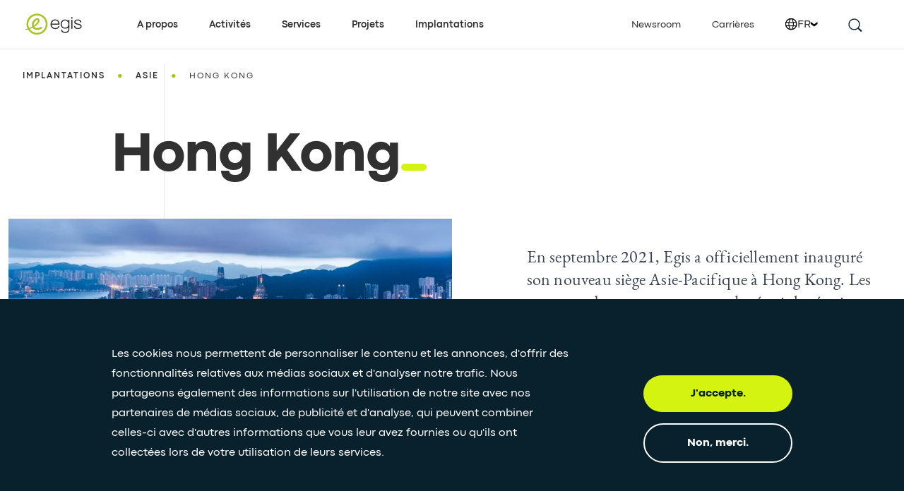

--- FILE ---
content_type: text/html; charset=utf-8
request_url: https://www.egis-group.com/fr/implantations/asie/hong-kong
body_size: 17376
content:
<!DOCTYPE html><html lang="en"><head><meta charSet="utf-8"/><meta name="viewport" content="width=device-width"/><title>Egis à Hong Kong</title><meta name="description" content="Hong Kong incarne la volonté d&#x27;Egis de mettre à disposition ses compétences dans le transport, les grandes infrastructures et les services urbains dans une ville qui dispose de ressources territoriales limitées."/><link rel="icon" href="/favicon.ico"/><meta property="og:title" content="Egis à Hong Kong"/><meta name="twitter:title" content="Egis à Hong Kong"/><meta property="og:description" content="Hong Kong incarne la volonté d&#x27;Egis de mettre à disposition ses compétences dans le transport, les grandes infrastructures et les services urbains dans une ville qui dispose de ressources territoriales limitées."/><meta name="twitter:description" content="Hong Kong incarne la volonté d&#x27;Egis de mettre à disposition ses compétences dans le transport, les grandes infrastructures et les services urbains dans une ville qui dispose de ressources territoriales limitées."/><meta property="og:image" content="/_next/static/media/egis-logo.adb39a60.png"/><meta property="og:type" content="Implantation"/><meta name="twitter:card" content="summary"/><link rel="canonical" href="https://www.egis-group.com/fr/implantations/asie/hong-kong"/><link rel="alternate" href="https://www.egis-group.com/locations/asia/hong-kong-sar-china" hrefLang="x-default"/><link rel="alternate" href="https://www.egis-group.com/locations/asia/hong-kong-sar-china" hrefLang="en"/><link rel="alternate" href="https://www.egis-group.com/fr/implantations/asie/hong-kong" hrefLang="fr"/><link rel="preload" as="image" imageSrcSet="/_next/image?url=https%3A%2F%2Fmedia.umbraco.io%2Fegis%2Fadvndcrw%2Fhong-kong-earnest-tse-adobe-stock.jpeg%3Fanchor%3Dcenter%26mode%3Dcrop%26width%3D740%26height%3D520&amp;w=750&amp;q=75 1x, /_next/image?url=https%3A%2F%2Fmedia.umbraco.io%2Fegis%2Fadvndcrw%2Fhong-kong-earnest-tse-adobe-stock.jpeg%3Fanchor%3Dcenter%26mode%3Dcrop%26width%3D740%26height%3D520&amp;w=1920&amp;q=75 2x"/><meta name="next-head-count" content="17"/><link data-next-font="" rel="preconnect" href="/" crossorigin="anonymous"/><link rel="preload" href="/_next/static/css/0bdc3a22533d5bbc.css" as="style"/><link rel="stylesheet" href="/_next/static/css/0bdc3a22533d5bbc.css" data-n-g=""/><noscript data-n-css=""></noscript><script defer="" nomodule="" src="/_next/static/chunks/polyfills-42372ed130431b0a.js"></script><script id="Cookiebot" src="https://consent.cookiebot.com/uc.js" async="" data-cbid="c2c0ea64-4c91-4d00-b9e2-9858842a8104" data-culture="fr" data-blockingmode="auto" type="text/javascript" defer="" data-nscript="beforeInteractive"></script><script src="/_next/static/chunks/webpack-895513be1b915974.js" defer=""></script><script src="/_next/static/chunks/framework-e952fed463eb8e34.js" defer=""></script><script src="/_next/static/chunks/main-bdb0252b7a4e31c1.js" defer=""></script><script src="/_next/static/chunks/pages/_app-ce85f78b4210944a.js" defer=""></script><script src="/_next/static/chunks/29107295-a3480e51fe70b9c7.js" defer=""></script><script src="/_next/static/chunks/323-8023ab6ef7875d3d.js" defer=""></script><script src="/_next/static/chunks/764-c0b31c7c8861ede0.js" defer=""></script><script src="/_next/static/chunks/693-a40fc9a29737312e.js" defer=""></script><script src="/_next/static/chunks/pages/%5B%5B...slug%5D%5D-ddbed2b2cf726c3a.js" defer=""></script><script src="/_next/static/iTWrXRtsahObf6LGL6XjD/_buildManifest.js" defer=""></script><script src="/_next/static/iTWrXRtsahObf6LGL6XjD/_ssgManifest.js" defer=""></script></head><body><noscript>
                &lt;iframe src=&quot;https://www.googletagmanager.com/ns.html?id=GTM-KGQWXKZ&quot;
                height=&quot;0&quot; width=&quot;0&quot; style=&quot;display:none;visibility:hidden&quot;&gt;&lt;/iframe&gt;
              </noscript><div id="__next"><header class="sticky top-0 h-16 duration-300 md:border-b border-transparent z-100 bg-white md:border-gray-light border-b" style="height:70px"><nav class="container h-full flex flex-row items-center justify-between xl:justify-start xl:items-stretch"><a class="xl:pt-4 xl:pb-5 xl:mr-12 2xl:mr-14" href="/fr"><svg width="87" height="36" viewBox="0 0 193 72" fill="none" xmlns="http://www.w3.org/2000/svg"><title>Egis - Home page</title><path d="M45.2307 3.50562C27.0259 3.50562 12.2549 18.2766 12.2549 36.4814C12.2549 54.6861 27.0259 69.4572 45.2307 69.4572C63.4354 69.4572 78.2064 54.6861 78.2064 36.4814C78.2064 18.2766 63.4354 3.50562 45.2307 3.50562ZM45.2307 63.9217C30.0748 63.9217 17.7607 51.6372 17.7607 36.4518C17.7607 21.2664 30.0452 8.98185 45.2307 8.98185C60.3865 8.98185 72.7006 21.2664 72.7006 36.4518C72.7006 51.6372 60.4161 63.9217 45.2307 63.9217Z" fill="#ABC022"></path><path d="M58.4919 44.7996C56.5382 44.7996 52.6605 48.6773 45.2898 48.6773C38.7183 48.6773 36.8534 44.7108 36.8534 44.7108C36.8534 44.7108 43.1289 40.7738 46.2962 37.7545C49.4635 34.7351 53.3413 29.6437 53.3413 24.9075C53.3413 20.1713 49.7299 17.8032 46.681 17.8032C43.6617 17.8032 39.5175 18.7801 34.7813 23.8715C30.0747 28.9629 29.2163 34.7943 29.2163 38.1393C29.2163 41.4842 29.9859 44.2075 29.9859 44.2075C29.9859 44.2075 25.1905 47.0789 18.8558 49.2694C12.5212 51.4302 7.87378 51.6374 7.87378 53.3543C7.87378 54.0943 8.2586 54.5384 9.17623 54.5384C11.1003 54.5384 18.5302 52.9695 22.2896 51.667C26.0489 50.3646 31.5252 47.7005 31.5252 47.7005C33.9229 51.223 38.5703 54.7752 46.7106 54.7752C54.2885 54.7752 61.1856 49.891 61.1856 47.5821C61.2448 46.3684 60.3272 44.7996 58.4919 44.7996ZM37.919 29.2589C41.6784 23.5163 46.089 22.273 47.6578 23.5755C49.1971 24.8187 46.977 29.7917 43.2769 33.7287C39.5767 37.6657 35.2845 40.8034 35.2845 40.8034C35.2845 40.8034 34.1301 35.0311 37.919 29.2589Z" fill="#ABC022"></path><path d="M156.654 22.5995H152.776V51.0759H156.654V22.5995Z" fill="#313131"></path><path d="M156.654 14.0732H152.776V19.0462H156.654V14.0732Z" fill="#313131"></path><path d="M102.124 21.6809C92.8885 21.6809 87.7675 29.1996 87.7675 36.5111C87.7675 43.8226 91.6452 51.9334 102.864 51.9334C114.053 51.9334 115.504 43.645 115.652 42.7866H112.366C112.366 42.7866 111.448 48.8548 102.746 48.8548C94.0429 48.8548 91.6748 41.6025 91.29 38.1984H116.185C116.155 38.1392 117.073 21.6809 102.124 21.6809ZM91.4084 34.9719C91.4084 34.9719 92.3852 24.8186 102.538 24.8186C111.774 24.8186 112.366 34.9719 112.366 34.9719H91.4084Z" fill="#313131"></path><path d="M143.892 22.5986L143.832 27.0683C143.832 27.0683 140.931 21.9177 133.294 21.9177C125.657 21.9177 119.648 27.1867 119.648 36.3335C119.648 45.4803 125.45 50.6309 133.472 50.6309C141.494 50.6309 143.744 46.8123 143.744 46.8123C143.744 46.8123 143.862 47.9964 143.862 49.9797C143.862 51.963 144.602 60.9025 133.709 60.9025C124.355 60.9025 124.029 53.9758 124.029 53.9758H120.655C120.655 53.9758 120.655 64.2475 133.886 64.2475C147.118 64.2475 147.177 54.035 147.177 47.582C147.177 41.1289 147.177 22.569 147.177 22.569H143.892V22.5986ZM133.354 47.5524C125.45 47.5524 123.023 41.0993 123.023 36.2151C123.023 31.3309 125.924 25.0851 133.235 25.0851C140.547 25.0851 143.773 30.8869 143.773 36.6887C143.744 41.6321 141.257 47.5524 133.354 47.5524Z" fill="#313131"></path><path d="M184.53 30.9455H180.712C180.712 30.9455 181.245 24.8181 172.601 24.8181C167.865 24.8181 165.941 27.3342 165.941 29.4951C165.941 31.656 167.924 34.1129 175.739 35.2969C183.583 36.481 185.478 40.0331 185.478 43.526C185.478 47.019 182.962 51.8144 173.371 51.8144C163.75 51.8144 161.53 46.3382 161.175 41.8684H164.934C164.934 41.8684 164.934 49.0319 173.489 49.0319C182.044 49.0319 181.777 43.7036 181.777 43.7036C181.777 43.7036 182.754 39.6187 173.223 38.0498C163.662 36.481 162.241 33.3136 162.241 29.8799C162.241 26.4462 165.26 21.7692 173.312 21.7692C181.363 21.7988 184.53 26.8606 184.53 30.9455Z" fill="#313131"></path></svg></a><div class="flex flex-row items-center"><button class="mr-9 xl:hidden" aria-label="search this site"><svg width="22" height="22" viewBox="0 0 28 28" fill="none" xmlns="http://www.w3.org/2000/svg"><path d="M7 7c-3.864 3.864-3.864 10.136 0 14 3.864 3.864 10.136 3.864 14 0 3.864-3.864 3.864-10.136 0-14-3.864-3.864-10.136-3.864-14 0zm12.825 12.825a8.247 8.247 0 01-11.663 0 8.241 8.241 0 010-11.663 8.247 8.247 0 0111.663 0 8.241 8.241 0 010 11.663z" fill="#09212C"></path><path stroke="#09212C" stroke-width="2.5" d="M20.833 20.582l5.771 5.507"></path></svg></button><button class="tham tham-e-squeeze tham-w-6 xl:hidden" aria-label="Open menu" aria-expanded="false"><div class="tham-box"><div class="tham-inner"></div></div></button></div><div class="w-full absolute overflow-scroll md:overflow-hidden xl:overflow-visible top-70px left-0 bg-white dropdown-nav hidden xl:static xl:flex xl:items-center" style="opacity:0;display:none;transform:none"><div class="container h-nav overflow-scroll border-l border-gray-light pl-4 pb-8 xl:min-h-full xl:h-full xl:overflow-visible xl:border-0 xl:pl-0 xl:pb-0 xl:static xl:flex xl:justify-between"><div class="xl:flex"><button class="w-full h-full flex justify-between xl:justify-start flex-column items-center text-sm leading-5 py-5 border-b border-gray-light xl:w-auto xl:border-b-0 xl:py-0 xl:ml-11 2xl:ml-16 xl:first:ml-0 xl:hover:active-line text-black font-bold cursor-pointer" aria-haspopup="true" aria-expanded="false">A propos<span class="xl:hidden mr-5 md:mr-0"><div class="rounded-full flex items-center justify-center bg-opacity-0 transition duration-500 ease-out hover:bg-transparent border-2 box-content border-transparent" style="width:13px;height:10px"><svg class="transform flex justify-center items-center w-full h-full rotate-180" viewBox="0 0 14 10" fill="none" xmlns="http://www.w3.org/2000/svg"><path d="M4.58 3.695h8.92v2.596l-8.92.014L7.29 10H4.166L.5 4.993 4.166 0 7.29.013 4.58 3.695z" fill="#09212C"></path></svg></div></span></button><div class="w-full overflow-hidden absolute top-0 xl:top-70px left-0 z-50"><div class="w-full min-h-nav xl:min-h-0 bg-white" role="menu" style="display:none;transform:translateX(100%) translateZ(0)"><div class="container border-l border-gray-light min-h-nav pb-8 xl:min-h-0 xl:border-l-0 xl:pb-0"><div class="flex flex-wrap pl-4 xl:pl-0"><div class="hidden xl:block xl:w-2/5"><div class="w-3/4 py-14"><span role="heading" aria-level="6" class="h6 mb-3">Notre identité et notre mission</span><p class="body3">Egis est un groupe international de conseil, d’ingénierie de la construction et d’exploitation qui œuvre dans le monde entier pour des territoires plus équilibrés, plus durables et plus résilients.</p></div></div><div class="w-full border-gray-light xl:border-l xl:w-1/5 xl:py-14 xl:pr-4 xl:last:pr-0"><span class="tag mb-4 xl:mb-5 pt-8 xl:pt-0" role="heading" aria-level="7">A propos</span><a class="block text-sm leading-5 py-5 xl:py-0 border-gray-light last:border-b xl:last:border-b-0 relative group border-t xl:border-t-0" role="menuitem" href="/fr/qui-nous-sommes"><div class="relative inline-block">Qui nous sommes<div class="left-0 absolute bottom-0 translate-y-1 bg-midnight-blue h-px w-full group-hover:translate-y-0 transition transform duration-400 ease-in-out opacity-0 group-hover:opacity-100"></div></div></a><a class="block text-sm leading-5 py-5 xl:py-0 border-gray-light last:border-b xl:last:border-b-0 relative group border-t xl:border-t-0 xl:mt-6" role="menuitem" href="/fr/notre-raison-detre-nos-valeurs"><div class="relative inline-block">Notre raison d&#x27;être, nos valeurs<div class="left-0 absolute bottom-0 translate-y-1 bg-midnight-blue h-px w-full group-hover:translate-y-0 transition transform duration-400 ease-in-out opacity-0 group-hover:opacity-100"></div></div></a><a class="block text-sm leading-5 py-5 xl:py-0 border-gray-light last:border-b xl:last:border-b-0 relative group border-t xl:border-t-0 xl:mt-6" role="menuitem" href="/fr/notre-gouvernance"><div class="relative inline-block">Notre gouvernance<div class="left-0 absolute bottom-0 translate-y-1 bg-midnight-blue h-px w-full group-hover:translate-y-0 transition transform duration-400 ease-in-out opacity-0 group-hover:opacity-100"></div></div></a><a class="block text-sm leading-5 py-5 xl:py-0 border-gray-light last:border-b xl:last:border-b-0 relative group border-t xl:border-t-0 xl:mt-6" role="menuitem" href="/fr/une-expertise-recompensee"><div class="relative inline-block">Une expertise récompensée<div class="left-0 absolute bottom-0 translate-y-1 bg-midnight-blue h-px w-full group-hover:translate-y-0 transition transform duration-400 ease-in-out opacity-0 group-hover:opacity-100"></div></div></a><a class="block text-sm leading-5 py-5 xl:py-0 border-gray-light last:border-b xl:last:border-b-0 relative group border-t xl:border-t-0 xl:mt-6" role="menuitem" href="/fr/notre-partenariat-avec-paris-2024"><div class="relative inline-block">Notre partenariat avec Paris 2024<div class="left-0 absolute bottom-0 translate-y-1 bg-midnight-blue h-px w-full group-hover:translate-y-0 transition transform duration-400 ease-in-out opacity-0 group-hover:opacity-100"></div></div></a></div><div class="w-full border-gray-light xl:border-l xl:w-1/5 xl:py-14 xl:pr-4 xl:last:pr-0"><span class="tag mb-4 xl:mb-5 pt-8 xl:pt-0" role="heading" aria-level="7">Vision</span><a class="block text-sm leading-5 py-5 xl:py-0 border-gray-light last:border-b xl:last:border-b-0 relative group border-t xl:border-t-0" role="menuitem" href="/fr/notre-vision-strategique"><div class="relative inline-block">Notre vision stratégique<div class="left-0 absolute bottom-0 translate-y-1 bg-midnight-blue h-px w-full group-hover:translate-y-0 transition transform duration-400 ease-in-out opacity-0 group-hover:opacity-100"></div></div></a><a class="block text-sm leading-5 py-5 xl:py-0 border-gray-light last:border-b xl:last:border-b-0 relative group border-t xl:border-t-0 xl:mt-6" role="menuitem" href="/fr/marques-et-acquisitions"><div class="relative inline-block">Marques et acquisitions<div class="left-0 absolute bottom-0 translate-y-1 bg-midnight-blue h-px w-full group-hover:translate-y-0 transition transform duration-400 ease-in-out opacity-0 group-hover:opacity-100"></div></div></a><a class="block text-sm leading-5 py-5 xl:py-0 border-gray-light last:border-b xl:last:border-b-0 relative group border-t xl:border-t-0 xl:mt-6" role="menuitem" href="/fr/innovation"><div class="relative inline-block">Innovation<div class="left-0 absolute bottom-0 translate-y-1 bg-midnight-blue h-px w-full group-hover:translate-y-0 transition transform duration-400 ease-in-out opacity-0 group-hover:opacity-100"></div></div></a><a class="block text-sm leading-5 py-5 xl:py-0 border-gray-light last:border-b xl:last:border-b-0 relative group border-t xl:border-t-0 xl:mt-6" role="menuitem" href="/fr/transformation-digitale"><div class="relative inline-block">Transformation digitale<div class="left-0 absolute bottom-0 translate-y-1 bg-midnight-blue h-px w-full group-hover:translate-y-0 transition transform duration-400 ease-in-out opacity-0 group-hover:opacity-100"></div></div></a></div><div class="w-full border-gray-light xl:border-l xl:w-1/5 xl:py-14 xl:pr-4 xl:last:pr-0"><span class="tag mb-4 xl:mb-5 pt-8 xl:pt-0" role="heading" aria-level="7">RSE</span><a class="block text-sm leading-5 py-5 xl:py-0 border-gray-light last:border-b xl:last:border-b-0 relative group border-t xl:border-t-0" role="menuitem" href="/fr/responsabilite-societale-des-entreprises"><div class="relative inline-block">Entreprise responsable<div class="left-0 absolute bottom-0 translate-y-1 bg-midnight-blue h-px w-full group-hover:translate-y-0 transition transform duration-400 ease-in-out opacity-0 group-hover:opacity-100"></div></div></a><a class="block text-sm leading-5 py-5 xl:py-0 border-gray-light last:border-b xl:last:border-b-0 relative group border-t xl:border-t-0 xl:mt-6" role="menuitem" href="/fr/responsabilite-societale-des-entreprises/integrer-la-rse-au-sein-de-notre-entreprise/ethique"><div class="relative inline-block">Éthique et Conformité<div class="left-0 absolute bottom-0 translate-y-1 bg-midnight-blue h-px w-full group-hover:translate-y-0 transition transform duration-400 ease-in-out opacity-0 group-hover:opacity-100"></div></div></a><a class="block text-sm leading-5 py-5 xl:py-0 border-gray-light last:border-b xl:last:border-b-0 relative group border-t xl:border-t-0 xl:mt-6" role="menuitem" href="/fr/responsabilite-societale-des-entreprises/integrer-la-rse-au-sein-de-notre-entreprise/diversite-et-inclusion"><div class="relative inline-block">Diversité et inclusion<div class="left-0 absolute bottom-0 translate-y-1 bg-midnight-blue h-px w-full group-hover:translate-y-0 transition transform duration-400 ease-in-out opacity-0 group-hover:opacity-100"></div></div></a><a class="block text-sm leading-5 py-5 xl:py-0 border-gray-light last:border-b xl:last:border-b-0 relative group border-t xl:border-t-0 xl:mt-6" role="menuitem" href="/fr/responsabilite-societale-des-entreprises/chartes-et-codes"><div class="relative inline-block">Politique et chartes<div class="left-0 absolute bottom-0 translate-y-1 bg-midnight-blue h-px w-full group-hover:translate-y-0 transition transform duration-400 ease-in-out opacity-0 group-hover:opacity-100"></div></div></a><a class="block text-sm leading-5 py-5 xl:py-0 border-gray-light last:border-b xl:last:border-b-0 relative group border-t xl:border-t-0 xl:mt-6" role="menuitem" href="/fr/responsabilite-societale-des-entreprises/parties-prenantes"><div class="relative inline-block">Nos parties prenantes<div class="left-0 absolute bottom-0 translate-y-1 bg-midnight-blue h-px w-full group-hover:translate-y-0 transition transform duration-400 ease-in-out opacity-0 group-hover:opacity-100"></div></div></a><a class="block text-sm leading-5 py-5 xl:py-0 border-gray-light last:border-b xl:last:border-b-0 relative group border-t xl:border-t-0 xl:mt-6" role="menuitem" href="/fr/la-fondation-egis"><div class="relative inline-block">La Fondation Egis<div class="left-0 absolute bottom-0 translate-y-1 bg-midnight-blue h-px w-full group-hover:translate-y-0 transition transform duration-400 ease-in-out opacity-0 group-hover:opacity-100"></div></div></a></div></div></div></div></div><button class="w-full h-full flex justify-between xl:justify-start flex-column items-center text-sm leading-5 py-5 border-b border-gray-light xl:w-auto xl:border-b-0 xl:py-0 xl:ml-11 2xl:ml-16 xl:first:ml-0 xl:hover:active-line text-black font-bold cursor-pointer" aria-haspopup="true" aria-expanded="false">Activités<span class="xl:hidden mr-5 md:mr-0"><div class="rounded-full flex items-center justify-center bg-opacity-0 transition duration-500 ease-out hover:bg-transparent border-2 box-content border-transparent" style="width:13px;height:10px"><svg class="transform flex justify-center items-center w-full h-full rotate-180" viewBox="0 0 14 10" fill="none" xmlns="http://www.w3.org/2000/svg"><path d="M4.58 3.695h8.92v2.596l-8.92.014L7.29 10H4.166L.5 4.993 4.166 0 7.29.013 4.58 3.695z" fill="#09212C"></path></svg></div></span></button><div class="w-full overflow-hidden absolute top-0 xl:top-70px left-0 z-50"><div class="w-full min-h-nav xl:min-h-0 bg-white" role="menu" style="display:none;transform:translateX(100%) translateZ(0)"><div class="container border-l border-gray-light min-h-nav pb-8 xl:min-h-0 xl:border-l-0 xl:pb-0"><div class="flex flex-wrap pl-4 xl:pl-0"><div class="hidden xl:block xl:w-2/5"><div class="w-3/4 py-14"><span role="heading" aria-level="6" class="h6 mb-3">Nos secteurs d&#x27;activité</span><p class="body3">Nous accompagnons nos clients, de l’amont à l’aval, sur l’ensemble de leurs projets de mobilité, d’infrastructure et de construction, partout dans le monde.</p></div></div><div class="w-full border-gray-light xl:border-l xl:w-1/5 xl:py-14 xl:pr-4 xl:last:pr-0"><span class="tag mb-4 xl:mb-5 pt-8 xl:pt-0" role="heading" aria-level="7">Transport</span><a class="block text-sm leading-5 py-5 xl:py-0 border-gray-light last:border-b xl:last:border-b-0 relative group border-t xl:border-t-0" role="menuitem" href="/fr/activites/transports-urbains"><div class="relative inline-block">Urbain<div class="left-0 absolute bottom-0 translate-y-1 bg-midnight-blue h-px w-full group-hover:translate-y-0 transition transform duration-400 ease-in-out opacity-0 group-hover:opacity-100"></div></div></a><a class="block text-sm leading-5 py-5 xl:py-0 border-gray-light last:border-b xl:last:border-b-0 relative group border-t xl:border-t-0 xl:mt-6" role="menuitem" href="/fr/activites/transport-ferroviaire"><div class="relative inline-block">Ferroviaire<div class="left-0 absolute bottom-0 translate-y-1 bg-midnight-blue h-px w-full group-hover:translate-y-0 transition transform duration-400 ease-in-out opacity-0 group-hover:opacity-100"></div></div></a><a class="block text-sm leading-5 py-5 xl:py-0 border-gray-light last:border-b xl:last:border-b-0 relative group border-t xl:border-t-0 xl:mt-6" role="menuitem" href="/fr/activites/aviation"><div class="relative inline-block">Aérien<div class="left-0 absolute bottom-0 translate-y-1 bg-midnight-blue h-px w-full group-hover:translate-y-0 transition transform duration-400 ease-in-out opacity-0 group-hover:opacity-100"></div></div></a><a class="block text-sm leading-5 py-5 xl:py-0 border-gray-light last:border-b xl:last:border-b-0 relative group border-t xl:border-t-0 xl:mt-6" role="menuitem" href="/fr/activites/transport-routier"><div class="relative inline-block">Routier<div class="left-0 absolute bottom-0 translate-y-1 bg-midnight-blue h-px w-full group-hover:translate-y-0 transition transform duration-400 ease-in-out opacity-0 group-hover:opacity-100"></div></div></a><a class="block text-sm leading-5 py-5 xl:py-0 border-gray-light last:border-b xl:last:border-b-0 relative group border-t xl:border-t-0 xl:mt-6" role="menuitem" href="/fr/activites/transport-maritime-et-fluvial"><div class="relative inline-block">Maritime et fluvial<div class="left-0 absolute bottom-0 translate-y-1 bg-midnight-blue h-px w-full group-hover:translate-y-0 transition transform duration-400 ease-in-out opacity-0 group-hover:opacity-100"></div></div></a><a class="block text-sm leading-5 py-5 xl:py-0 border-gray-light last:border-b xl:last:border-b-0 relative group border-t xl:border-t-0 xl:mt-6" role="menuitem" href="/fr/activites/grands-ouvrages-et-geotechnique"><div class="relative inline-block">Ouvrages d&#x27;art<div class="left-0 absolute bottom-0 translate-y-1 bg-midnight-blue h-px w-full group-hover:translate-y-0 transition transform duration-400 ease-in-out opacity-0 group-hover:opacity-100"></div></div></a><a class="block text-sm leading-5 py-5 xl:py-0 border-gray-light last:border-b xl:last:border-b-0 relative group border-t xl:border-t-0 xl:mt-6" role="menuitem" href="/fr/activites/geotechnique-et-materiaux"><div class="relative inline-block">Géotechnique<div class="left-0 absolute bottom-0 translate-y-1 bg-midnight-blue h-px w-full group-hover:translate-y-0 transition transform duration-400 ease-in-out opacity-0 group-hover:opacity-100"></div></div></a><a class="block text-sm leading-5 py-5 xl:py-0 border-gray-light last:border-b xl:last:border-b-0 relative group border-t xl:border-t-0 xl:mt-6" role="menuitem" href="/fr/activites/ambition-france-transports"><div class="relative inline-block">Ambition France Transports<div class="left-0 absolute bottom-0 translate-y-1 bg-midnight-blue h-px w-full group-hover:translate-y-0 transition transform duration-400 ease-in-out opacity-0 group-hover:opacity-100"></div></div></a></div><div class="w-full border-gray-light xl:border-l xl:w-1/5 xl:py-14 xl:pr-4 xl:last:pr-0"><span class="tag mb-4 xl:mb-5 pt-8 xl:pt-0" role="heading" aria-level="7">Ville</span><a class="block text-sm leading-5 py-5 xl:py-0 border-gray-light last:border-b xl:last:border-b-0 relative group border-t xl:border-t-0" role="menuitem" href="/fr/activites/batiments"><div class="relative inline-block">Bâtiment<div class="left-0 absolute bottom-0 translate-y-1 bg-midnight-blue h-px w-full group-hover:translate-y-0 transition transform duration-400 ease-in-out opacity-0 group-hover:opacity-100"></div></div></a><a class="block text-sm leading-5 py-5 xl:py-0 border-gray-light last:border-b xl:last:border-b-0 relative group border-t xl:border-t-0 xl:mt-6" role="menuitem" href="/fr/activites/villes"><div class="relative inline-block">Ville<div class="left-0 absolute bottom-0 translate-y-1 bg-midnight-blue h-px w-full group-hover:translate-y-0 transition transform duration-400 ease-in-out opacity-0 group-hover:opacity-100"></div></div></a><a class="block text-sm leading-5 py-5 xl:py-0 border-gray-light last:border-b xl:last:border-b-0 relative group border-t xl:border-t-0 xl:mt-6" role="menuitem" href="/fr/activites/industrial-process-engineering"><div class="relative inline-block">Industrial &amp; Process Engineering<div class="left-0 absolute bottom-0 translate-y-1 bg-midnight-blue h-px w-full group-hover:translate-y-0 transition transform duration-400 ease-in-out opacity-0 group-hover:opacity-100"></div></div></a><a class="block text-sm leading-5 py-5 xl:py-0 border-gray-light last:border-b xl:last:border-b-0 relative group border-t xl:border-t-0 xl:mt-6" role="menuitem" href="/fr/activites/sports-events"><div class="relative inline-block">Sports &amp; Events<div class="left-0 absolute bottom-0 translate-y-1 bg-midnight-blue h-px w-full group-hover:translate-y-0 transition transform duration-400 ease-in-out opacity-0 group-hover:opacity-100"></div></div></a></div><div class="w-full border-gray-light xl:border-l xl:w-1/5 xl:py-14 xl:pr-4 xl:last:pr-0"><span class="tag mb-4 xl:mb-5 pt-8 xl:pt-0" role="heading" aria-level="7">Ressources</span><a class="block text-sm leading-5 py-5 xl:py-0 border-gray-light last:border-b xl:last:border-b-0 relative group border-t xl:border-t-0" role="menuitem" href="/fr/activites/air-sante-odeurs-et-traitement"><div class="relative inline-block">Air, Santé, Odeurs et Traitement<div class="left-0 absolute bottom-0 translate-y-1 bg-midnight-blue h-px w-full group-hover:translate-y-0 transition transform duration-400 ease-in-out opacity-0 group-hover:opacity-100"></div></div></a><a class="block text-sm leading-5 py-5 xl:py-0 border-gray-light last:border-b xl:last:border-b-0 relative group border-t xl:border-t-0 xl:mt-6" role="menuitem" href="/fr/activites/eau"><div class="relative inline-block">Eau<div class="left-0 absolute bottom-0 translate-y-1 bg-midnight-blue h-px w-full group-hover:translate-y-0 transition transform duration-400 ease-in-out opacity-0 group-hover:opacity-100"></div></div></a><a class="block text-sm leading-5 py-5 xl:py-0 border-gray-light last:border-b xl:last:border-b-0 relative group border-t xl:border-t-0 xl:mt-6" role="menuitem" href="/fr/activites/energie"><div class="relative inline-block">Energie bas carbone<div class="left-0 absolute bottom-0 translate-y-1 bg-midnight-blue h-px w-full group-hover:translate-y-0 transition transform duration-400 ease-in-out opacity-0 group-hover:opacity-100"></div></div></a><a class="block text-sm leading-5 py-5 xl:py-0 border-gray-light last:border-b xl:last:border-b-0 relative group border-t xl:border-t-0 xl:mt-6" role="menuitem" href="/fr/activites/environnement"><div class="relative inline-block">Environnement<div class="left-0 absolute bottom-0 translate-y-1 bg-midnight-blue h-px w-full group-hover:translate-y-0 transition transform duration-400 ease-in-out opacity-0 group-hover:opacity-100"></div></div></a><a class="block text-sm leading-5 py-5 xl:py-0 border-gray-light last:border-b xl:last:border-b-0 relative group border-t xl:border-t-0 xl:mt-6" role="menuitem" href="/fr/activites/nucleaire"><div class="relative inline-block">Nucléaire<div class="left-0 absolute bottom-0 translate-y-1 bg-midnight-blue h-px w-full group-hover:translate-y-0 transition transform duration-400 ease-in-out opacity-0 group-hover:opacity-100"></div></div></a><a class="block text-sm leading-5 py-5 xl:py-0 border-gray-light last:border-b xl:last:border-b-0 relative group border-t xl:border-t-0 xl:mt-6" role="menuitem" href="/fr/activites/solutions-maritimes"><div class="relative inline-block">Solutions maritimes<div class="left-0 absolute bottom-0 translate-y-1 bg-midnight-blue h-px w-full group-hover:translate-y-0 transition transform duration-400 ease-in-out opacity-0 group-hover:opacity-100"></div></div></a></div></div></div></div></div><button class="w-full h-full flex justify-between xl:justify-start flex-column items-center text-sm leading-5 py-5 border-b border-gray-light xl:w-auto xl:border-b-0 xl:py-0 xl:ml-11 2xl:ml-16 xl:first:ml-0 xl:hover:active-line text-black font-bold cursor-pointer" aria-haspopup="true" aria-expanded="false">Services<span class="xl:hidden mr-5 md:mr-0"><div class="rounded-full flex items-center justify-center bg-opacity-0 transition duration-500 ease-out hover:bg-transparent border-2 box-content border-transparent" style="width:13px;height:10px"><svg class="transform flex justify-center items-center w-full h-full rotate-180" viewBox="0 0 14 10" fill="none" xmlns="http://www.w3.org/2000/svg"><path d="M4.58 3.695h8.92v2.596l-8.92.014L7.29 10H4.166L.5 4.993 4.166 0 7.29.013 4.58 3.695z" fill="#09212C"></path></svg></div></span></button><div class="w-full overflow-hidden absolute top-0 xl:top-70px left-0 z-50"><div class="w-full min-h-nav xl:min-h-0 bg-white" role="menu" style="display:none;transform:translateX(100%) translateZ(0)"><div class="container border-l border-gray-light min-h-nav pb-8 xl:min-h-0 xl:border-l-0 xl:pb-0"><div class="flex flex-wrap pl-4 xl:pl-0"><div class="hidden xl:block xl:w-2/5"><div class="w-3/4 py-14"><span role="heading" aria-level="6" class="h6 mb-3">Egis : du concept à l’opérationnel.</span><p class="body3">Technicité et esprit collaboratif au service de la conception et de l’exploitation intelligentes et durables. Pour des transports, villes et équipements collectifs au service de tous.</p></div></div><div class="w-full border-gray-light xl:border-l xl:w-1/5 xl:py-14 xl:pr-4 xl:last:pr-0"><span class="tag mb-4 xl:mb-5 pt-8 xl:pt-0" role="heading" aria-level="7">Conseil et ingénierie</span><a class="block text-sm leading-5 py-5 xl:py-0 border-gray-light last:border-b xl:last:border-b-0 relative group border-t xl:border-t-0" role="menuitem" href="/fr/services/conseil"><div class="relative inline-block">Conseil<div class="left-0 absolute bottom-0 translate-y-1 bg-midnight-blue h-px w-full group-hover:translate-y-0 transition transform duration-400 ease-in-out opacity-0 group-hover:opacity-100"></div></div></a><a class="block text-sm leading-5 py-5 xl:py-0 border-gray-light last:border-b xl:last:border-b-0 relative group border-t xl:border-t-0 xl:mt-6" role="menuitem" href="/fr/services/conception-et-ingenierie"><div class="relative inline-block">Conception<div class="left-0 absolute bottom-0 translate-y-1 bg-midnight-blue h-px w-full group-hover:translate-y-0 transition transform duration-400 ease-in-out opacity-0 group-hover:opacity-100"></div></div></a><a class="block text-sm leading-5 py-5 xl:py-0 border-gray-light last:border-b xl:last:border-b-0 relative group border-t xl:border-t-0 xl:mt-6" role="menuitem" href="/fr/services/management-de-projet"><div class="relative inline-block">Management de projet<div class="left-0 absolute bottom-0 translate-y-1 bg-midnight-blue h-px w-full group-hover:translate-y-0 transition transform duration-400 ease-in-out opacity-0 group-hover:opacity-100"></div></div></a><a class="block text-sm leading-5 py-5 xl:py-0 border-gray-light last:border-b xl:last:border-b-0 relative group border-t xl:border-t-0 xl:mt-6" role="menuitem" href="/fr/services/formation-et-certification"><div class="relative inline-block">Formation et certification<div class="left-0 absolute bottom-0 translate-y-1 bg-midnight-blue h-px w-full group-hover:translate-y-0 transition transform duration-400 ease-in-out opacity-0 group-hover:opacity-100"></div></div></a></div><div class="w-full border-gray-light xl:border-l xl:w-1/5 xl:py-14 xl:pr-4 xl:last:pr-0"><span class="tag mb-4 xl:mb-5 pt-8 xl:pt-0" role="heading" aria-level="7">Exploitation</span><a class="block text-sm leading-5 py-5 xl:py-0 border-gray-light last:border-b xl:last:border-b-0 relative group border-t xl:border-t-0" role="menuitem" href="/fr/services/gestion-d-infrastructure"><div class="relative inline-block">Gestion d&#x27;infrastructures<div class="left-0 absolute bottom-0 translate-y-1 bg-midnight-blue h-px w-full group-hover:translate-y-0 transition transform duration-400 ease-in-out opacity-0 group-hover:opacity-100"></div></div></a><a class="block text-sm leading-5 py-5 xl:py-0 border-gray-light last:border-b xl:last:border-b-0 relative group border-t xl:border-t-0 xl:mt-6" role="menuitem" href="/fr/services/gestion-d-infrastructure/services-de-mobilite-urbaine"><div class="relative inline-block">Services de mobilité urbaine<div class="left-0 absolute bottom-0 translate-y-1 bg-midnight-blue h-px w-full group-hover:translate-y-0 transition transform duration-400 ease-in-out opacity-0 group-hover:opacity-100"></div></div></a><a class="block text-sm leading-5 py-5 xl:py-0 border-gray-light last:border-b xl:last:border-b-0 relative group border-t xl:border-t-0 xl:mt-6" role="menuitem" href="/fr/services/gestion-d-infrastructure/services-aux-usagers-de-la-route"><div class="relative inline-block">Services aux usagers de la route<div class="left-0 absolute bottom-0 translate-y-1 bg-midnight-blue h-px w-full group-hover:translate-y-0 transition transform duration-400 ease-in-out opacity-0 group-hover:opacity-100"></div></div></a><a class="block text-sm leading-5 py-5 xl:py-0 border-gray-light last:border-b xl:last:border-b-0 relative group border-t xl:border-t-0 xl:mt-6" role="menuitem" href="/fr/services/controle-du-stationnement-payant"><div class="relative inline-block">Contrôle du stationnement payant<div class="left-0 absolute bottom-0 translate-y-1 bg-midnight-blue h-px w-full group-hover:translate-y-0 transition transform duration-400 ease-in-out opacity-0 group-hover:opacity-100"></div></div></a></div><div class="w-full border-gray-light xl:border-l xl:w-1/5 xl:py-14 xl:pr-4 xl:last:pr-0"><span class="tag mb-4 xl:mb-5 pt-8 xl:pt-0" role="heading" aria-level="7">Transformation</span><a class="block text-sm leading-5 py-5 xl:py-0 border-gray-light last:border-b xl:last:border-b-0 relative group border-t xl:border-t-0" role="menuitem" href="/fr/services/developpement-durable"><div class="relative inline-block">Développement durable<div class="left-0 absolute bottom-0 translate-y-1 bg-midnight-blue h-px w-full group-hover:translate-y-0 transition transform duration-400 ease-in-out opacity-0 group-hover:opacity-100"></div></div></a><a class="block text-sm leading-5 py-5 xl:py-0 border-gray-light last:border-b xl:last:border-b-0 relative group border-t xl:border-t-0 xl:mt-6" role="menuitem" href="/fr/services/ingenierie-numerique"><div class="relative inline-block">Ingénierie numérique<div class="left-0 absolute bottom-0 translate-y-1 bg-midnight-blue h-px w-full group-hover:translate-y-0 transition transform duration-400 ease-in-out opacity-0 group-hover:opacity-100"></div></div></a><a class="block text-sm leading-5 py-5 xl:py-0 border-gray-light last:border-b xl:last:border-b-0 relative group border-t xl:border-t-0 xl:mt-6" role="menuitem" href="/fr/services/smart-mobility"><div class="relative inline-block">Smart mobility<div class="left-0 absolute bottom-0 translate-y-1 bg-midnight-blue h-px w-full group-hover:translate-y-0 transition transform duration-400 ease-in-out opacity-0 group-hover:opacity-100"></div></div></a></div></div></div></div></div><a class="w-full h-full flex justify-between xl:justify-start flex-column items-center text-sm leading-5 py-5 border-b border-gray-light xl:w-auto xl:border-b-0 xl:py-0 xl:ml-11 2xl:ml-16 xl:first:ml-0 xl:hover:active-line text-black font-bold cursor-pointer" href="/fr/projets">Projets</a><button class="w-full h-full flex justify-between xl:justify-start flex-column items-center text-sm leading-5 py-5 border-b border-gray-light xl:w-auto xl:border-b-0 xl:py-0 xl:ml-11 2xl:ml-16 xl:first:ml-0 xl:hover:active-line text-black font-bold cursor-pointer" aria-haspopup="true" aria-expanded="false">Implantations<span class="xl:hidden mr-5 md:mr-0"><div class="rounded-full flex items-center justify-center bg-opacity-0 transition duration-500 ease-out hover:bg-transparent border-2 box-content border-transparent" style="width:13px;height:10px"><svg class="transform flex justify-center items-center w-full h-full rotate-180" viewBox="0 0 14 10" fill="none" xmlns="http://www.w3.org/2000/svg"><path d="M4.58 3.695h8.92v2.596l-8.92.014L7.29 10H4.166L.5 4.993 4.166 0 7.29.013 4.58 3.695z" fill="#09212C"></path></svg></div></span></button><div class="w-full overflow-hidden absolute top-0 xl:top-70px left-0 z-50"><div class="w-full min-h-nav xl:min-h-0 bg-white" role="menu" style="display:none;transform:translateX(100%) translateZ(0)"><div class="container border-l border-gray-light min-h-nav pb-8 xl:min-h-0 xl:border-l-0 xl:pb-0"><div class="flex flex-wrap pl-4 xl:pl-0"><div class="hidden xl:block xl:w-2/5"><div class="w-3/4 py-14"><span role="heading" aria-level="6" class="h6 mb-3">Egis : portée internationale, ancrage local.</span><p class="body3">Avec une présence dans 100 pays, en Europe, au Moyen-Orient, en Inde, en Amérique latine, en Afrique et en Asie-Pacifique, le réseau Egis peut déployer des ressources dans toutes les régions du monde.</p></div></div><div class="w-full border-gray-light xl:border-l xl:w-1/5 xl:py-14 xl:pr-4 xl:last:pr-0 xl:border-r"><a class="block text-sm leading-5 py-5 xl:py-0 border-gray-light last:border-b xl:last:border-b-0 relative group last:mt-14 xl:last:mt-12" role="menuitem" href="/fr/implantations/europe-asie-centrale"><div class="relative inline-block">Europe &amp; Asie centrale<div class="left-0 absolute bottom-0 translate-y-1 bg-midnight-blue h-px w-full group-hover:translate-y-0 transition transform duration-400 ease-in-out opacity-0 group-hover:opacity-100"></div></div></a><a class="block text-sm leading-5 py-5 xl:py-0 border-gray-light last:border-b xl:last:border-b-0 relative group border-t xl:border-t-0 xl:mt-6 last:mt-14 xl:last:mt-12" role="menuitem" href="/fr/implantations/moyen-orient"><div class="relative inline-block">Moyen-Orient<div class="left-0 absolute bottom-0 translate-y-1 bg-midnight-blue h-px w-full group-hover:translate-y-0 transition transform duration-400 ease-in-out opacity-0 group-hover:opacity-100"></div></div></a><a class="block text-sm leading-5 py-5 xl:py-0 border-gray-light last:border-b xl:last:border-b-0 relative group border-t xl:border-t-0 xl:mt-6 last:mt-14 xl:last:mt-12" role="menuitem" href="/fr/implantations/afrique"><div class="relative inline-block">Afrique<div class="left-0 absolute bottom-0 translate-y-1 bg-midnight-blue h-px w-full group-hover:translate-y-0 transition transform duration-400 ease-in-out opacity-0 group-hover:opacity-100"></div></div></a><a class="block text-sm leading-5 py-5 xl:py-0 border-gray-light last:border-b xl:last:border-b-0 relative group border-t xl:border-t-0 xl:mt-6 last:mt-14 xl:last:mt-12" role="menuitem" href="/fr/implantations/asie"><div class="relative inline-block">Asie<div class="left-0 absolute bottom-0 translate-y-1 bg-midnight-blue h-px w-full group-hover:translate-y-0 transition transform duration-400 ease-in-out opacity-0 group-hover:opacity-100"></div></div></a><a class="block text-sm leading-5 py-5 xl:py-0 border-gray-light last:border-b xl:last:border-b-0 relative group border-t xl:border-t-0 xl:mt-6 last:mt-14 xl:last:mt-12" role="menuitem" href="/fr/implantations/australie-nouvelle-zelande"><div class="relative inline-block">Australie &amp; Nouvelle-Zélande<div class="left-0 absolute bottom-0 translate-y-1 bg-midnight-blue h-px w-full group-hover:translate-y-0 transition transform duration-400 ease-in-out opacity-0 group-hover:opacity-100"></div></div></a><a class="block text-sm leading-5 py-5 xl:py-0 border-gray-light last:border-b xl:last:border-b-0 relative group border-t xl:border-t-0 xl:mt-6 last:mt-14 xl:last:mt-12" role="menuitem" href="/fr/implantations/amerique-du-nord"><div class="relative inline-block">Amérique du Nord<div class="left-0 absolute bottom-0 translate-y-1 bg-midnight-blue h-px w-full group-hover:translate-y-0 transition transform duration-400 ease-in-out opacity-0 group-hover:opacity-100"></div></div></a><a class="block text-sm leading-5 py-5 xl:py-0 border-gray-light last:border-b xl:last:border-b-0 relative group border-t xl:border-t-0 xl:mt-6 border-b xl:border-b-0 last:mt-14 xl:last:mt-12" role="menuitem" href="/fr/implantations/amerique-latine"><div class="relative inline-block">Amérique latine<div class="left-0 absolute bottom-0 translate-y-1 bg-midnight-blue h-px w-full group-hover:translate-y-0 transition transform duration-400 ease-in-out opacity-0 group-hover:opacity-100"></div></div></a><a class="block text-sm leading-5 py-5 xl:py-0 border-gray-light last:border-b xl:last:border-b-0 relative group border-t xl:border-t-0 xl:mt-6 last:mt-14 xl:last:mt-12" role="menuitem" href="/fr/implantations/europe-asie-centrale/france/siege-social"><div class="relative inline-block">Nous contacter<div class="left-0 absolute bottom-0 translate-y-1 bg-midnight-blue h-px w-full group-hover:translate-y-0 transition transform duration-400 ease-in-out opacity-0 group-hover:opacity-100"></div></div></a></div></div></div></div></div></div><div class="xl:flex border-t border-gray-light xl:border-t-0 mt-14 xl:mt-0"><button class="w-full h-full flex justify-between xl:justify-start flex-column items-center text-sm leading-5 py-5 border-b border-gray-light xl:w-auto xl:border-b-0 xl:py-0 xl:ml-11 2xl:ml-16 xl:first:ml-0 xl:hover:active-line text-black cursor-pointer" aria-haspopup="true" aria-expanded="false">Newsroom<span class="xl:hidden mr-5 md:mr-0"><div class="rounded-full flex items-center justify-center bg-opacity-0 transition duration-500 ease-out hover:bg-transparent border-2 box-content border-transparent" style="width:13px;height:10px"><svg class="transform flex justify-center items-center w-full h-full rotate-180" viewBox="0 0 14 10" fill="none" xmlns="http://www.w3.org/2000/svg"><path d="M4.58 3.695h8.92v2.596l-8.92.014L7.29 10H4.166L.5 4.993 4.166 0 7.29.013 4.58 3.695z" fill="#09212C"></path></svg></div></span></button><div class="w-full overflow-hidden absolute top-0 xl:top-70px left-0 z-50"><div class="w-full min-h-nav xl:min-h-0 bg-white" role="menu" style="display:none;transform:translateX(100%) translateZ(0)"><div class="container border-l border-gray-light min-h-nav pb-8 xl:min-h-0 xl:border-l-0 xl:pb-0"><div class="flex flex-wrap pl-4 xl:pl-0"><div class="hidden xl:block xl:w-2/5"><div class="w-3/4 py-14"><span role="heading" aria-level="6" class="h6 mb-3">Egis : explorer le futur.</span><p class="body3">Anticipation des tendances de demain, analyse des problématiques de fond dans la construction, les transports et l’infrastructure durable, actualité de l’entreprise.</p></div></div><div class="w-full border-gray-light xl:border-l xl:w-1/5 xl:py-14 xl:pr-4 xl:last:pr-0"><span class="tag mb-4 xl:mb-5 pt-8 xl:pt-0" role="heading" aria-level="7">Actualité</span><a class="block text-sm leading-5 py-5 xl:py-0 border-gray-light last:border-b xl:last:border-b-0 relative group border-t xl:border-t-0" role="menuitem" href="/fr/actualites"><div class="relative inline-block">Toute l&#x27;actualité<div class="left-0 absolute bottom-0 translate-y-1 bg-midnight-blue h-px w-full group-hover:translate-y-0 transition transform duration-400 ease-in-out opacity-0 group-hover:opacity-100"></div></div></a><a class="block text-sm leading-5 py-5 xl:py-0 border-gray-light last:border-b xl:last:border-b-0 relative group border-t xl:border-t-0 xl:mt-6" role="menuitem" href="/fr/presse-et-medias"><div class="relative inline-block">Presse et médias<div class="left-0 absolute bottom-0 translate-y-1 bg-midnight-blue h-px w-full group-hover:translate-y-0 transition transform duration-400 ease-in-out opacity-0 group-hover:opacity-100"></div></div></a><a class="block text-sm leading-5 py-5 xl:py-0 border-gray-light last:border-b xl:last:border-b-0 relative group border-t xl:border-t-0 xl:mt-6" role="menuitem" href="/fr/evenements"><div class="relative inline-block">Evénements<div class="left-0 absolute bottom-0 translate-y-1 bg-midnight-blue h-px w-full group-hover:translate-y-0 transition transform duration-400 ease-in-out opacity-0 group-hover:opacity-100"></div></div></a></div><div class="w-full border-gray-light xl:border-l xl:w-1/5 xl:py-14 xl:pr-4 xl:last:pr-0"><span class="tag mb-4 xl:mb-5 pt-8 xl:pt-0" role="heading" aria-level="7">Articles &amp; livres blancs</span><a class="block text-sm leading-5 py-5 xl:py-0 border-gray-light last:border-b xl:last:border-b-0 relative group border-t xl:border-t-0" role="menuitem" href="/fr/articles"><div class="relative inline-block">Tous les articles<div class="left-0 absolute bottom-0 translate-y-1 bg-midnight-blue h-px w-full group-hover:translate-y-0 transition transform duration-400 ease-in-out opacity-0 group-hover:opacity-100"></div></div></a><a class="block text-sm leading-5 py-5 xl:py-0 border-gray-light last:border-b xl:last:border-b-0 relative group border-t xl:border-t-0 xl:mt-6" role="menuitem" href="/fr/nos-livres-blancs"><div class="relative inline-block">Nos livres blancs<div class="left-0 absolute bottom-0 translate-y-1 bg-midnight-blue h-px w-full group-hover:translate-y-0 transition transform duration-400 ease-in-out opacity-0 group-hover:opacity-100"></div></div></a></div><div class="w-full border-gray-light xl:border-l xl:w-1/5 xl:py-14 xl:pr-4 xl:last:pr-0"><span class="tag mb-4 xl:mb-5 pt-8 xl:pt-0" role="heading" aria-level="7">Publications</span><a class="block text-sm leading-5 py-5 xl:py-0 border-gray-light last:border-b xl:last:border-b-0 relative group border-t xl:border-t-0" role="menuitem" href="/fr/nos-publications"><div class="relative inline-block">Publications<div class="left-0 absolute bottom-0 translate-y-1 bg-midnight-blue h-px w-full group-hover:translate-y-0 transition transform duration-400 ease-in-out opacity-0 group-hover:opacity-100"></div></div></a></div></div></div></div></div><a class="w-full h-full flex justify-between xl:justify-start flex-column items-center text-sm leading-5 py-5 border-b border-gray-light xl:w-auto xl:border-b-0 xl:py-0 xl:ml-11 2xl:ml-16 xl:first:ml-0 xl:hover:active-line text-black cursor-pointer" href="https://jobs.egis-group.com/fr">Carrières</a><button class="w-full h-full flex justify-between xl:justify-start flex-column items-center text-sm leading-5 py-5 border-b border-gray-light xl:w-auto xl:border-b-0 xl:py-0 xl:ml-11 2xl:ml-16 xl:first:ml-0 xl:hover:active-line text-black font-bold cursor-pointer" aria-haspopup="true" aria-expanded="false"><span class="xl:hidden mr-5 md:mr-0"><div class="rounded-full flex items-center justify-center bg-opacity-0 transition duration-500 ease-out hover:bg-transparent border-2 box-content border-transparent" style="width:13px;height:10px"><svg class="transform flex justify-center items-center w-full h-full rotate-180" viewBox="0 0 14 10" fill="none" xmlns="http://www.w3.org/2000/svg"><path d="M4.58 3.695h8.92v2.596l-8.92.014L7.29 10H4.166L.5 4.993 4.166 0 7.29.013 4.58 3.695z" fill="#09212C"></path></svg></div></span></button><div class="w-full overflow-hidden absolute top-0 xl:top-70px left-0 z-50"><div class="w-full min-h-nav xl:min-h-0 bg-white" role="menu" style="display:none;transform:translateX(100%) translateZ(0)"><div class="container border-l border-gray-light min-h-nav pb-8 xl:min-h-0 xl:border-l-0 xl:pb-0"><div class="flex flex-wrap pl-4 xl:pl-0"><div class="hidden xl:block xl:w-2/5"><div class="w-3/4 py-14"></div></div><div class="w-full border-gray-light xl:border-l xl:w-1/5 xl:py-14 xl:pr-4 xl:last:pr-0 xl:border-r"><a class="block text-sm leading-5 xl:py-0 border-gray-light first:border-t-0 border-b xl:last:border-b-0 relative pl-3" role="menuitem" href="/locations/asia/hong-kong-sar-china"><div class="relative py-5 transition duration-400 ease-in decoration-transparent hover:underline hover:underline-offset-4 hover:ease-in hover:decoration-midnight-blue">English</div></a><a class="block text-sm leading-5 xl:py-0 border-gray-light first:border-t-0 border-b xl:last:border-b-0 relative pl-3 xl:border-t-0 xl:mt-6 pl-0" role="menuitem" href="/fr/implantations/asie/hong-kong"><div class="relative py-5 transition duration-400 ease-in decoration-transparent hover:underline hover:underline-offset-4 hover:ease-in hover:decoration-midnight-blue bg-gray-lightest border-l-3 border-l-midnight-blue border-b-0 border-t-0 my-3 pl-3 !py-4">French</div></a></div></div></div></div></div><div class="hidden flex-row items-center ml-10 xl:flex"><button aria-label="search this site"><svg width="23" height="23" viewBox="0 0 28 28" fill="none" xmlns="http://www.w3.org/2000/svg"><path d="M7 7c-3.864 3.864-3.864 10.136 0 14 3.864 3.864 10.136 3.864 14 0 3.864-3.864 3.864-10.136 0-14-3.864-3.864-10.136-3.864-14 0zm12.825 12.825a8.247 8.247 0 01-11.663 0 8.241 8.241 0 010-11.663 8.247 8.247 0 0111.663 0 8.241 8.241 0 010 11.663z" fill="#09212C"></path><path stroke="#09212C" stroke-width="2.5" d="M20.833 20.582l5.771 5.507"></path></svg></button></div></div></div></div></nav></header><div class="hidden fixed inset-0 w-full min-h-screen bg-black z-99" aria-hidden="true" aria-label="Close navigation"></div><section class="relative top-0 right-0 ml-3 mr-3 mt-1 mb-5 md:mb-0 md:mr-0 md:fixed md:bottom-0 md:top-auto z-20 shadow-blackShadowMobile"></section><div class="container"><div class="relative pt-3 md:pt-5"><div class="grid grid-cols-5 sm:grid-cols-10 absolute inset-0 h-full gap-5 sm:gap-10 pointer-events-none"><div class="sm:border-none relative h-full sm:col-start-6 col-start-3"><div class="h-full w-px absolute bg-gray-light opacity-100 md:left-0 -left-2.5 "></div></div><div class="hidden"><div class="h-full w-px right-0 absolute bg-gray-light opacity-100"></div></div><div class="hidden"><div class="h-full w-px right-0 absolute bg-gray-light opacity-100"></div></div></div><div class="z-10 relative"><div class="text-xs uppercase tracking-widest hidden md:flex items-center"><a class="mr-4 font-bold" href="/fr/implantations">Implantations</a><span class="text-egis-green text-3xl mr-4"> •</span><a class="mr-4 font-bold" href="/fr/implantations/asie">Asie</a><span class="text-egis-green text-3xl mr-4"> •</span><span>Hong Kong</span></div></div><div class="relative grid grid-cols-5 gap-x-5 md:grid-cols-10 md:gap-x-10 pb-5 md:py-14 md:pb-12"><div class="align-top col-span-5 md:col-start-2 md:col-span-6"><h1 class="h2"><span class="headingFlare">Hong Kong<span class=""></span></span></h1></div><div class="col-start-1 md:col-start-5 col-span-5 align-top body1 md:-ml-5 md:-mr-5"></div></div></div></div><div class="border-b border-gray-light"><div class="container"><div class="relative z-10 pb-10 md:pb-0"><div class="grid grid-cols-5 sm:grid-cols-10 absolute inset-0 h-full gap-5 sm:gap-10 pointer-events-none"><div class="sm:border-none relative h-full sm:col-start-6 hidden sm:block"><div class="h-full w-px absolute bg-gray-light opacity-100 md:left-0 left-0"></div></div><div class="sm:border-none relative h-full block sm:hidden col-start-3"><div class="h-full w-px absolute bg-gray-light opacity-100 md:left-0 left-0"></div></div><div class="hidden"><div class="h-full w-px right-0 absolute bg-gray-light opacity-100"></div></div><div class="block sm:hidden"><div class="h-full w-px right-0 absolute bg-gray-light opacity-100"></div></div></div><div class="grid grid-cols-5 md:grid-cols-10 inset-0 gap-x-5 md:gap-x-10"><div class="col-span-10 md:col-span-5 z-100"><div class="sticky inset-0 -ml-5 -mr-5 2xl:-ml-20 2xl:-mr-10"><span style="box-sizing:border-box;display:inline-block;overflow:hidden;width:initial;height:initial;background:none;opacity:1;border:0;margin:0;padding:0;position:relative;max-width:100%"><span style="box-sizing:border-box;display:block;width:initial;height:initial;background:none;opacity:1;border:0;margin:0;padding:0;max-width:100%"><img style="display:block;max-width:100%;width:initial;height:initial;background:none;opacity:1;border:0;margin:0;padding:0" alt="" aria-hidden="true" src="data:image/svg+xml,%3csvg%20xmlns=%27http://www.w3.org/2000/svg%27%20version=%271.1%27%20width=%27740%27%20height=%27520%27/%3e"/></span><img alt="Hong Kong © Earnest Tse Adobe Stock" srcSet="/_next/image?url=https%3A%2F%2Fmedia.umbraco.io%2Fegis%2Fadvndcrw%2Fhong-kong-earnest-tse-adobe-stock.jpeg%3Fanchor%3Dcenter%26mode%3Dcrop%26width%3D740%26height%3D520&amp;w=750&amp;q=75 1x, /_next/image?url=https%3A%2F%2Fmedia.umbraco.io%2Fegis%2Fadvndcrw%2Fhong-kong-earnest-tse-adobe-stock.jpeg%3Fanchor%3Dcenter%26mode%3Dcrop%26width%3D740%26height%3D520&amp;w=1920&amp;q=75 2x" src="/_next/image?url=https%3A%2F%2Fmedia.umbraco.io%2Fegis%2Fadvndcrw%2Fhong-kong-earnest-tse-adobe-stock.jpeg%3Fanchor%3Dcenter%26mode%3Dcrop%26width%3D740%26height%3D520&amp;w=1920&amp;q=75" decoding="async" data-nimg="intrinsic" style="position:absolute;top:0;left:0;bottom:0;right:0;box-sizing:border-box;padding:0;border:none;margin:auto;display:block;width:0;height:0;min-width:100%;max-width:100%;min-height:100%;max-height:100%;background-size:cover;background-position:0% 0%;filter:blur(20px);background-image:url(&quot;https://media.umbraco.io/egis/advndcrw/hong-kong-earnest-tse-adobe-stock.jpeg?mode=crop&amp;width=10&amp;height=10&quot;)"/><noscript><img alt="Hong Kong © Earnest Tse Adobe Stock" decoding="async" data-nimg="intrinsic" style="position:absolute;top:0;left:0;bottom:0;right:0;box-sizing:border-box;padding:0;border:none;margin:auto;display:block;width:0;height:0;min-width:100%;max-width:100%;min-height:100%;max-height:100%" srcSet="/_next/image?url=https%3A%2F%2Fmedia.umbraco.io%2Fegis%2Fadvndcrw%2Fhong-kong-earnest-tse-adobe-stock.jpeg%3Fanchor%3Dcenter%26mode%3Dcrop%26width%3D740%26height%3D520&amp;w=750&amp;q=75 1x, /_next/image?url=https%3A%2F%2Fmedia.umbraco.io%2Fegis%2Fadvndcrw%2Fhong-kong-earnest-tse-adobe-stock.jpeg%3Fanchor%3Dcenter%26mode%3Dcrop%26width%3D740%26height%3D520&amp;w=1920&amp;q=75 2x" src="/_next/image?url=https%3A%2F%2Fmedia.umbraco.io%2Fegis%2Fadvndcrw%2Fhong-kong-earnest-tse-adobe-stock.jpeg%3Fanchor%3Dcenter%26mode%3Dcrop%26width%3D740%26height%3D520&amp;w=1920&amp;q=75"/></noscript></span></div></div><div class="col-span-10 md:col-start-7 md:col-span-4 md:-ml-10 md:mb-12 mt-8 md:mt-0"><div class="flex flex-col md:mb-10"></div><div class="relative z-20 pt-8 pb-5 md:max-w-screen-md md:pl-0 md:pt-0 md:pb-8"><article class="prose"><p><span class="body1 body2">En septembre 2021, Egis a officiellement inauguré son nouveau siège Asie-Pacifique à Hong Kong. Les nouveaux bureaux permettent de réunir les équipes dans une optique de croissance sur un des marchés d’infrastructures les plus grands et les plus divers au monde.</span></p>
<p>Hong Kong incarne notre volonté de mettre à disposition nos compétences dans le transport, les grandes infrastructures et les services urbains dans une ville qui dispose de ressources territoriales limitées. Nous continuons aussi d’y parfaire notre offre intégrée d’architecture, d'ingénierie, de planification et de durabilité grâce à nos acquisitions stratégiques de 10 Design et Inhabit qui bénéficient déjà dans les secteurs du bâtiment et de l’urbanisme d'un enracinement local.</p>
<h6>Nos domaines d’expertise :</h6>
<ul>
<li>Conseil</li>
<li>Conception et ingénierie</li>
<li>Gestion de projet</li>
<li>Gestion d’infrastructure</li>
<li>Services de mobilité urbaine</li>
<li>Services aux usagers de la route</li>
<li>Développement durable</li>
</ul></article></div></div></div></div></div></div><section role="contentinfo" class="border-b border-gray-light"><div class="container"><div style="height:500px" class="relative transition-height transform ease-in-out duration-500 overflow-hidden"><div class="grid grid-cols-5 sm:grid-cols-10 absolute inset-0 h-full gap-5 sm:gap-10 pointer-events-none"><div class="sm:border-none relative h-full sm:col-start-2 col-start-1"><div class="h-full w-px absolute bg-gray-light opacity-100 md:-left-5 left-0"></div></div><div class="hidden"><div class="h-full w-px right-0 absolute bg-gray-light opacity-100"></div></div><div class="hidden"><div class="h-full w-px right-0 absolute bg-gray-light opacity-100"></div></div></div><div class="flex flex-col sm:grid sm:grid-cols-10 sm:gap-x-10 md:pt-20 pt-10 relative"><div class="sm:col-start-1 flex items-center sm:items-start sm:flex-col relative sm:h-auto"><div class="transition transform translate-x-0 duration-200 absolute translate-x-16 translate-x-0 delay-200"><h2 class="h6 sm:mb-8"><span class="">Nos bureaux<span class=""></span></span></h2></div><div class="order-first sm:order-none h-14 relative sm:mt-10"></div></div><div class="sm:col-start-2 sm:col-span-4 relative mb-10 mx-4 sm:m-0 hidden"></div><div class="sm:col-start-6 col-span-full relative mx-4 sm:mx-0"><div><div class="absolute w-full" data-testid="continent-list"><div class="flex flex-col listViewHeight"><button><div class="flex items-center justify-between border-t border-gray py-4 sm:py-6 cursor-pointer"><h3 class="h6"><span class=""><span class=""></span></span></h3><div class="rounded-full flex items-center justify-center bg-opacity-0 transition duration-500 ease-out hover:bg-transparent border-2 box-content border-transparent" style="width:15px;height:11px"><svg class="transform flex justify-center items-center w-full h-full rotate-180" viewBox="0 0 14 10" fill="none" xmlns="http://www.w3.org/2000/svg"><path d="M4.58 3.695h8.92v2.596l-8.92.014L7.29 10H4.166L.5 4.993 4.166 0 7.29.013 4.58 3.695z" fill="#09212C"></path></svg></div></div></button></div></div></div></div><div class="col-start-1 sm:col-start-2 absolute w-full col-span-full mt-20 px-4 sm:px-0"></div></div></div></div></section><section role="contentinfo" class="text-item border-b border-gray-light"><div class=""><div class="container"><div data-testid="article-item-container" class="relative"><div class="grid grid-cols-5 sm:grid-cols-10 absolute inset-0 h-full gap-5 sm:gap-10 pointer-events-none"><div class="sm:border-none relative h-full sm:col-start-4 col-start-1"><div class="h-full w-px absolute bg-gray-light opacity-100 md:left-0 left-0"></div></div><div class="hidden sm:block"><div class="h-full w-px right-0 absolute bg-gray-light opacity-100"></div></div><div class="hidden"><div class="h-full w-px right-0 absolute bg-gray-light opacity-100"></div></div></div><div class="grid grid-cols-5 md:grid-cols-10 gap-5 md:gap-10 h-full"><div class="text-item-title pt-10 col-start-1 col-span-full md:col-span-2 md:pt-20"><h2 class="h2 h6"><span class="">S’intégrer à la ville-monde de l’Asie<span class="text-black">.</span></span></h2></div><div data-testid="article-item-child" class="col-start-1 col-span-full grid grid-cols-5 md:grid-cols-8 gap-10 md:col-start-3"><div class="text-item-child col-span-full  md:col-start-2 md:col-span-5 md:pt-20 relative md:pb-20"><article class="prose"><p>Établir le siège Asie-Pacifique d’Egis à Hong Kong a été motivé par la volonté de renforcer notre <em>leadership</em> dans cette zone et de proposer notre expertise, sur un marché mature réputé mondialement pour son excellence dans la conception et l’ingénierie ainsi que l’extrême efficacité de fonctionnement de son infrastructure.</p>
<p>Quelques mois après l’ouverture du siège régional en septembre 2021, Egis a déjà oeuvré pour le territoire, en ligne avec ses capacités en infrastructure intelligente et sa vision d’une transformation territoriale écologique. Avec nos partenaires, nous avons par exemple fourni des services de conception, d’évaluation de la sécurité et de transition vers des équipements de systèmes de navigation aérienne renouvelés. Pour le développement de l’aéroport de Hong Kong en système à trois pistes, Egis a accompagné le département d’aviation civile par un support technique sur site et une assistance complète, installation, intégration, essais, mise en service, transition et démantèlement.</p>
<p>Ces services d’infrastructure contribuent au statut de Hong Kong de « ville-monde » de l’Asie. Egis a également à cœur d’améliorer le cadre de vie de la population hongkongaise alors que la cité fait face à des problèmes de logement de longue date. Nous avons ainsi participé au projet ambitieux de Lantau Tomorrow Vision, lancé par le gouvernement de la région administrative spéciale pour l’aménagement en logements et équipements publics de terrains gagnés sur la mer, et ce dans le respect du littoral de la ville.</p>
<p>De plus, grâce aux acquisitions récentes de <a rel="noopener" href="https://www.10design.co/" target="_blank">10 Design</a> et <a rel="noopener" href="https://inhabitgroup.com/" target="_blank">Inhabit</a>, parfaitement implantées localement et bénéficiant d'une forte renommée pour leurs offres d’architecture, de façade et de conseil, Egis parfait ses capacités intégrées de conception, ingénierie et planification.</p>
<p>Les acquisitions menées par Egis à Hong Kong dans les domaines du bâtiment, du transport, de l’énergie et l’environnement et de l’exploitation-maintenance lui offrent plusieurs avantages. Tout d'abord, offrir un choix supplémentaire de collaboration dans un des marchés d’infrastructure les plus avancés localement. Par ailleurs, établir un lien entre les différentes expertises du groupe depuis ce hub international d’Asie-Pacifique. Et enfin, Hong Kong est un point d’accès à la Chine continentale, deuxième plus grande économie mondiale dont les ambitions infrastructurelles sont à la fois domestiques et internationales.</p></article></div></div></div></div></div></div></section><section class="border-b border-gray-light"><div class="container"><div class="relative"><div class="relative"><div><div class="grid grid-cols-5 sm:grid-cols-10 absolute inset-0 h-full gap-5 sm:gap-10 pointer-events-none"><div class="sm:border-none relative h-full sm:col-start-4 col-start-1"><div class="h-full w-px absolute bg-gray-light opacity-100 md:left-0 left-0"></div></div><div class="sm:border-none relative h-full sm:col-start-7 hidden sm:block"><div class="h-full w-px absolute bg-gray-light opacity-100 md:left-0 left-0"></div></div><div class="hidden sm:block"><div class="h-full w-px right-0 absolute bg-gray-light opacity-100"></div></div><div class="hidden"><div class="h-full w-px right-0 absolute bg-gray-light opacity-100"></div></div></div><div class="relative grid grid-cols-5 gap-10 sm:grid-cols-10 md:py-20 py-10"><div class="relative col-start-1 h-full col-span-full"><h2 class="h6"><span class="">Management à Hong Kong<span class="text-black">.</span></span></h2></div><div class="lg:col-start-1 grid grid-cols-7 lg:grid-cols-10 gap-10 col-span-full"><div data-testid="link-grid-item" class="col-span-full md:col-span-3 lg:pl-5 relative"><div class="grid grid-cols-5 md:flex flex-row relative h-full"><div class="h-full col-span-2 md:w-2/4 flex flex-col justify-center"><span style="box-sizing:border-box;display:block;overflow:hidden;width:initial;height:initial;background:none;opacity:1;border:0;margin:0;padding:0;position:relative"><span style="box-sizing:border-box;display:block;width:initial;height:initial;background:none;opacity:1;border:0;margin:0;padding:0;padding-top:100%"></span><img alt="Antoine Bonnaud" src="[data-uri]" decoding="async" data-nimg="responsive" style="position:absolute;top:0;left:0;bottom:0;right:0;box-sizing:border-box;padding:0;border:none;margin:auto;display:block;width:0;height:0;min-width:100%;max-width:100%;min-height:100%;max-height:100%;object-fit:cover;background-size:cover;background-position:0% 0%;filter:blur(20px);background-image:url(&quot;https://media.umbraco.io/egis/cloiccn2/antoine-bonnaid.png?mode=crop&amp;width=10&amp;height=10&quot;)"/><noscript><img alt="Antoine Bonnaud" loading="lazy" decoding="async" data-nimg="responsive" style="position:absolute;top:0;left:0;bottom:0;right:0;box-sizing:border-box;padding:0;border:none;margin:auto;display:block;width:0;height:0;min-width:100%;max-width:100%;min-height:100%;max-height:100%;object-fit:cover" sizes="100vw" srcSet="/_next/image?url=https%3A%2F%2Fmedia.umbraco.io%2Fegis%2Fcloiccn2%2Fantoine-bonnaid.png%3Fanchor%3Dcenter%26mode%3Dcrop%26width%3D300%26height%3D300&amp;w=640&amp;q=75 640w, /_next/image?url=https%3A%2F%2Fmedia.umbraco.io%2Fegis%2Fcloiccn2%2Fantoine-bonnaid.png%3Fanchor%3Dcenter%26mode%3Dcrop%26width%3D300%26height%3D300&amp;w=750&amp;q=75 750w, /_next/image?url=https%3A%2F%2Fmedia.umbraco.io%2Fegis%2Fcloiccn2%2Fantoine-bonnaid.png%3Fanchor%3Dcenter%26mode%3Dcrop%26width%3D300%26height%3D300&amp;w=828&amp;q=75 828w, /_next/image?url=https%3A%2F%2Fmedia.umbraco.io%2Fegis%2Fcloiccn2%2Fantoine-bonnaid.png%3Fanchor%3Dcenter%26mode%3Dcrop%26width%3D300%26height%3D300&amp;w=1080&amp;q=75 1080w, /_next/image?url=https%3A%2F%2Fmedia.umbraco.io%2Fegis%2Fcloiccn2%2Fantoine-bonnaid.png%3Fanchor%3Dcenter%26mode%3Dcrop%26width%3D300%26height%3D300&amp;w=1200&amp;q=75 1200w, /_next/image?url=https%3A%2F%2Fmedia.umbraco.io%2Fegis%2Fcloiccn2%2Fantoine-bonnaid.png%3Fanchor%3Dcenter%26mode%3Dcrop%26width%3D300%26height%3D300&amp;w=1920&amp;q=75 1920w, /_next/image?url=https%3A%2F%2Fmedia.umbraco.io%2Fegis%2Fcloiccn2%2Fantoine-bonnaid.png%3Fanchor%3Dcenter%26mode%3Dcrop%26width%3D300%26height%3D300&amp;w=2048&amp;q=75 2048w, /_next/image?url=https%3A%2F%2Fmedia.umbraco.io%2Fegis%2Fcloiccn2%2Fantoine-bonnaid.png%3Fanchor%3Dcenter%26mode%3Dcrop%26width%3D300%26height%3D300&amp;w=3840&amp;q=75 3840w" src="/_next/image?url=https%3A%2F%2Fmedia.umbraco.io%2Fegis%2Fcloiccn2%2Fantoine-bonnaid.png%3Fanchor%3Dcenter%26mode%3Dcrop%26width%3D300%26height%3D300&amp;w=3840&amp;q=75"/></noscript></span></div><div class="col-span-3 flex flex-col ml-4 md:mt-5 md:w-2/4 my-2 md:my-0"><div class="max-w-full flex flex-col"><span class="h6">Antoine Bonnaud</span><span class="body4">Directeur de l&#x27;activité aéroport</span></div></div></div></div><div data-testid="link-grid-item" class="col-span-full md:col-span-3 lg:pl-5 relative"><div class="grid grid-cols-5 md:flex flex-row relative h-full"><div class="h-full col-span-2 md:w-2/4 flex flex-col justify-center"><span style="box-sizing:border-box;display:block;overflow:hidden;width:initial;height:initial;background:none;opacity:1;border:0;margin:0;padding:0;position:relative"><span style="box-sizing:border-box;display:block;width:initial;height:initial;background:none;opacity:1;border:0;margin:0;padding:0;padding-top:100%"></span><img alt="Ross Milne 2" src="[data-uri]" decoding="async" data-nimg="responsive" style="position:absolute;top:0;left:0;bottom:0;right:0;box-sizing:border-box;padding:0;border:none;margin:auto;display:block;width:0;height:0;min-width:100%;max-width:100%;min-height:100%;max-height:100%;object-fit:cover;background-size:cover;background-position:0% 0%;filter:blur(20px);background-image:url(&quot;https://media.umbraco.io/egis/qfkdma0x/ross-milne-2.png?mode=crop&amp;width=10&amp;height=10&quot;)"/><noscript><img alt="Ross Milne 2" loading="lazy" decoding="async" data-nimg="responsive" style="position:absolute;top:0;left:0;bottom:0;right:0;box-sizing:border-box;padding:0;border:none;margin:auto;display:block;width:0;height:0;min-width:100%;max-width:100%;min-height:100%;max-height:100%;object-fit:cover" sizes="100vw" srcSet="/_next/image?url=https%3A%2F%2Fmedia.umbraco.io%2Fegis%2Fqfkdma0x%2Fross-milne-2.png%3Fanchor%3Dcenter%26mode%3Dcrop%26width%3D300%26height%3D300&amp;w=640&amp;q=75 640w, /_next/image?url=https%3A%2F%2Fmedia.umbraco.io%2Fegis%2Fqfkdma0x%2Fross-milne-2.png%3Fanchor%3Dcenter%26mode%3Dcrop%26width%3D300%26height%3D300&amp;w=750&amp;q=75 750w, /_next/image?url=https%3A%2F%2Fmedia.umbraco.io%2Fegis%2Fqfkdma0x%2Fross-milne-2.png%3Fanchor%3Dcenter%26mode%3Dcrop%26width%3D300%26height%3D300&amp;w=828&amp;q=75 828w, /_next/image?url=https%3A%2F%2Fmedia.umbraco.io%2Fegis%2Fqfkdma0x%2Fross-milne-2.png%3Fanchor%3Dcenter%26mode%3Dcrop%26width%3D300%26height%3D300&amp;w=1080&amp;q=75 1080w, /_next/image?url=https%3A%2F%2Fmedia.umbraco.io%2Fegis%2Fqfkdma0x%2Fross-milne-2.png%3Fanchor%3Dcenter%26mode%3Dcrop%26width%3D300%26height%3D300&amp;w=1200&amp;q=75 1200w, /_next/image?url=https%3A%2F%2Fmedia.umbraco.io%2Fegis%2Fqfkdma0x%2Fross-milne-2.png%3Fanchor%3Dcenter%26mode%3Dcrop%26width%3D300%26height%3D300&amp;w=1920&amp;q=75 1920w, /_next/image?url=https%3A%2F%2Fmedia.umbraco.io%2Fegis%2Fqfkdma0x%2Fross-milne-2.png%3Fanchor%3Dcenter%26mode%3Dcrop%26width%3D300%26height%3D300&amp;w=2048&amp;q=75 2048w, /_next/image?url=https%3A%2F%2Fmedia.umbraco.io%2Fegis%2Fqfkdma0x%2Fross-milne-2.png%3Fanchor%3Dcenter%26mode%3Dcrop%26width%3D300%26height%3D300&amp;w=3840&amp;q=75 3840w" src="/_next/image?url=https%3A%2F%2Fmedia.umbraco.io%2Fegis%2Fqfkdma0x%2Fross-milne-2.png%3Fanchor%3Dcenter%26mode%3Dcrop%26width%3D300%26height%3D300&amp;w=3840&amp;q=75"/></noscript></span></div><div class="col-span-3 flex flex-col ml-4 md:mt-5 md:w-2/4 my-2 md:my-0"><div class="max-w-full flex flex-col"><span class="h6">Ross Milne</span><span class="body4">Directeur général, 10 Design</span></div></div></div></div><div data-testid="link-grid-item" class="col-span-full md:col-span-3 lg:pl-5 relative"><div class="grid grid-cols-5 md:flex flex-row relative h-full"><div class="h-full col-span-2 md:w-2/4 flex flex-col justify-center"><span style="box-sizing:border-box;display:block;overflow:hidden;width:initial;height:initial;background:none;opacity:1;border:0;margin:0;padding:0;position:relative"><span style="box-sizing:border-box;display:block;width:initial;height:initial;background:none;opacity:1;border:0;margin:0;padding:0;padding-top:100%"></span><img alt="Hugh Brennand" src="[data-uri]" decoding="async" data-nimg="responsive" style="position:absolute;top:0;left:0;bottom:0;right:0;box-sizing:border-box;padding:0;border:none;margin:auto;display:block;width:0;height:0;min-width:100%;max-width:100%;min-height:100%;max-height:100%;object-fit:cover;background-size:cover;background-position:0% 0%;filter:blur(20px);background-image:url(&quot;https://media.umbraco.io/egis/kzxjzo3b/22.png?mode=crop&amp;width=10&amp;height=10&quot;)"/><noscript><img alt="Hugh Brennand" loading="lazy" decoding="async" data-nimg="responsive" style="position:absolute;top:0;left:0;bottom:0;right:0;box-sizing:border-box;padding:0;border:none;margin:auto;display:block;width:0;height:0;min-width:100%;max-width:100%;min-height:100%;max-height:100%;object-fit:cover" sizes="100vw" srcSet="/_next/image?url=https%3A%2F%2Fmedia.umbraco.io%2Fegis%2Fkzxjzo3b%2F22.png%3Fanchor%3Dcenter%26mode%3Dcrop%26width%3D300%26height%3D300&amp;w=640&amp;q=75 640w, /_next/image?url=https%3A%2F%2Fmedia.umbraco.io%2Fegis%2Fkzxjzo3b%2F22.png%3Fanchor%3Dcenter%26mode%3Dcrop%26width%3D300%26height%3D300&amp;w=750&amp;q=75 750w, /_next/image?url=https%3A%2F%2Fmedia.umbraco.io%2Fegis%2Fkzxjzo3b%2F22.png%3Fanchor%3Dcenter%26mode%3Dcrop%26width%3D300%26height%3D300&amp;w=828&amp;q=75 828w, /_next/image?url=https%3A%2F%2Fmedia.umbraco.io%2Fegis%2Fkzxjzo3b%2F22.png%3Fanchor%3Dcenter%26mode%3Dcrop%26width%3D300%26height%3D300&amp;w=1080&amp;q=75 1080w, /_next/image?url=https%3A%2F%2Fmedia.umbraco.io%2Fegis%2Fkzxjzo3b%2F22.png%3Fanchor%3Dcenter%26mode%3Dcrop%26width%3D300%26height%3D300&amp;w=1200&amp;q=75 1200w, /_next/image?url=https%3A%2F%2Fmedia.umbraco.io%2Fegis%2Fkzxjzo3b%2F22.png%3Fanchor%3Dcenter%26mode%3Dcrop%26width%3D300%26height%3D300&amp;w=1920&amp;q=75 1920w, /_next/image?url=https%3A%2F%2Fmedia.umbraco.io%2Fegis%2Fkzxjzo3b%2F22.png%3Fanchor%3Dcenter%26mode%3Dcrop%26width%3D300%26height%3D300&amp;w=2048&amp;q=75 2048w, /_next/image?url=https%3A%2F%2Fmedia.umbraco.io%2Fegis%2Fkzxjzo3b%2F22.png%3Fanchor%3Dcenter%26mode%3Dcrop%26width%3D300%26height%3D300&amp;w=3840&amp;q=75 3840w" src="/_next/image?url=https%3A%2F%2Fmedia.umbraco.io%2Fegis%2Fkzxjzo3b%2F22.png%3Fanchor%3Dcenter%26mode%3Dcrop%26width%3D300%26height%3D300&amp;w=3840&amp;q=75"/></noscript></span></div><div class="col-span-3 flex flex-col ml-4 md:mt-5 md:w-2/4 my-2 md:my-0"><div class="max-w-full flex flex-col"><span class="h6">Hugh Brennand</span><span class="body4">Directeur général Inhabit, Asie</span></div></div></div></div><div data-testid="link-grid-item" class="col-span-full md:col-span-3 lg:pl-5 relative"><div class="grid grid-cols-5 md:flex flex-row relative h-full"><div class="h-full col-span-2 md:w-2/4 flex flex-col justify-center"><span style="box-sizing:border-box;display:block;overflow:hidden;width:initial;height:initial;background:none;opacity:1;border:0;margin:0;padding:0;position:relative"><span style="box-sizing:border-box;display:block;width:initial;height:initial;background:none;opacity:1;border:0;margin:0;padding:0;padding-top:100%"></span><img alt="James Xiong" src="[data-uri]" decoding="async" data-nimg="responsive" style="position:absolute;top:0;left:0;bottom:0;right:0;box-sizing:border-box;padding:0;border:none;margin:auto;display:block;width:0;height:0;min-width:100%;max-width:100%;min-height:100%;max-height:100%;object-fit:cover;background-size:cover;background-position:0% 0%;filter:blur(20px);background-image:url(&quot;https://media.umbraco.io/egis/ck1p2p40/20.png?mode=crop&amp;width=10&amp;height=10&quot;)"/><noscript><img alt="James Xiong" loading="lazy" decoding="async" data-nimg="responsive" style="position:absolute;top:0;left:0;bottom:0;right:0;box-sizing:border-box;padding:0;border:none;margin:auto;display:block;width:0;height:0;min-width:100%;max-width:100%;min-height:100%;max-height:100%;object-fit:cover" sizes="100vw" srcSet="/_next/image?url=https%3A%2F%2Fmedia.umbraco.io%2Fegis%2Fck1p2p40%2F20.png%3Fanchor%3Dcenter%26mode%3Dcrop%26width%3D300%26height%3D300&amp;w=640&amp;q=75 640w, /_next/image?url=https%3A%2F%2Fmedia.umbraco.io%2Fegis%2Fck1p2p40%2F20.png%3Fanchor%3Dcenter%26mode%3Dcrop%26width%3D300%26height%3D300&amp;w=750&amp;q=75 750w, /_next/image?url=https%3A%2F%2Fmedia.umbraco.io%2Fegis%2Fck1p2p40%2F20.png%3Fanchor%3Dcenter%26mode%3Dcrop%26width%3D300%26height%3D300&amp;w=828&amp;q=75 828w, /_next/image?url=https%3A%2F%2Fmedia.umbraco.io%2Fegis%2Fck1p2p40%2F20.png%3Fanchor%3Dcenter%26mode%3Dcrop%26width%3D300%26height%3D300&amp;w=1080&amp;q=75 1080w, /_next/image?url=https%3A%2F%2Fmedia.umbraco.io%2Fegis%2Fck1p2p40%2F20.png%3Fanchor%3Dcenter%26mode%3Dcrop%26width%3D300%26height%3D300&amp;w=1200&amp;q=75 1200w, /_next/image?url=https%3A%2F%2Fmedia.umbraco.io%2Fegis%2Fck1p2p40%2F20.png%3Fanchor%3Dcenter%26mode%3Dcrop%26width%3D300%26height%3D300&amp;w=1920&amp;q=75 1920w, /_next/image?url=https%3A%2F%2Fmedia.umbraco.io%2Fegis%2Fck1p2p40%2F20.png%3Fanchor%3Dcenter%26mode%3Dcrop%26width%3D300%26height%3D300&amp;w=2048&amp;q=75 2048w, /_next/image?url=https%3A%2F%2Fmedia.umbraco.io%2Fegis%2Fck1p2p40%2F20.png%3Fanchor%3Dcenter%26mode%3Dcrop%26width%3D300%26height%3D300&amp;w=3840&amp;q=75 3840w" src="/_next/image?url=https%3A%2F%2Fmedia.umbraco.io%2Fegis%2Fck1p2p40%2F20.png%3Fanchor%3Dcenter%26mode%3Dcrop%26width%3D300%26height%3D300&amp;w=3840&amp;q=75"/></noscript></span></div><div class="col-span-3 flex flex-col ml-4 md:mt-5 md:w-2/4 my-2 md:my-0"><div class="max-w-full flex flex-col"><span class="h6">James Xiong</span><span class="body4">Directeur Environnement, Asie</span></div></div></div></div></div></div></div></div></div></div></section><section role="contentinfo" class="text-item-blue bg-steel-gray-lightest md:half-steel-gray-lightest border-b border-gray-light"><div class=""><div class="container"><div data-testid="article-item-container" class="relative bg-steel-gray-lightest md:bg-transparent"><div class="grid grid-cols-5 sm:grid-cols-10 absolute inset-0 h-full gap-5 sm:gap-10 pointer-events-none"><div class="sm:border-none relative h-full sm:col-start-4 col-start-1"><div class="h-full w-px absolute bg-gray-light opacity-100 md:left-0 left-0"></div></div><div class="hidden sm:block"><div class="h-full w-px right-0 absolute bg-gray-light opacity-100"></div></div><div class="hidden"><div class="h-full w-px right-0 absolute bg-gray-light opacity-100"></div></div></div><div class="grid grid-cols-5 md:grid-cols-10 gap-5 md:gap-10 h-full"><div class="text-item-title pt-10 col-start-1 col-span-full md:col-span-2 md:pt-20"><h2 class="h2 h6"><span class="">Un nouveau choix de collaboration<span class="text-black">.</span></span></h2></div><div data-testid="article-item-child" class="col-start-1 col-span-full grid grid-cols-5 md:grid-cols-8 gap-10 md:col-start-3 md:bg-steel-gray-lightest"><div class="text-item-child col-span-full  md:col-start-2 md:col-span-5 md:pt-20 relative md:pb-20"><article class="prose"><p>Hong Kong est s'est lancé dans un important développement infrastructurel, qui en a fait la résidence de sept millions de personnes et l’une des villes de premier rang pour l'économie et les affaires.</p>
<p>Egis a mis en place à Hong Kong une équipe conséquente d'experts afin de proposer les compétences adaptées de conception, d’ingénierie et d’exploitation-maintenance dont la ville a besoin.</p>
<p>Ces compétences sont portées par une marque Egis unifiée regroupant notre expertise mondiale adaptée à Hong Kong, nos activités stratégiques de fusion-acquisition à Hong Kong et le soutien d’un réseau de compétences et connaissances multidisciplinaires, sans oublier un historique de performance en Asie-Pacifique.</p>
<ul>
<li>Conseil</li>
<li>Conception et ingénierie</li>
<li>Gestion de projet</li>
<li>Gestion d’infrastructure</li>
<li>Services de mobilité urbaine</li>
<li>Services aux usagers de la route</li>
<li>Développement durable</li>
</ul>
<p>Ces compétences permettent à Egis de servir les secteurs de l’aviation, du transport maritime et fluvial, des transports urbain et ferroviaire, de la route, des services collectifs, des bâtiments et des villes.</p></article></div></div></div></div></div></div></section><section class="border-b border-gray-light" role="complementary"><div class="container"><div class="relative pt-10 pb-10 md:pt-24 md:pb-16"><div class="relative col-span-1 col-start-1 h-full"><h2 class="h6"><span class="">Actualités et articles<span class="text-black">.</span></span></h2></div><div class="h-full w-full hidden md:block"><div class="grid grid-cols-5 sm:grid-cols-10 absolute inset-0 h-full gap-5 sm:gap-10 pointer-events-none"><div class="sm:border-none relative h-full sm:col-start-4 col-start-3"><div class="h-full w-px absolute bg-gray-light opacity-100 md:left-0 left-0"></div></div><div class="sm:border-none relative h-full sm:col-start-7 hidden sm:block"><div class="h-full w-px absolute bg-gray-light opacity-100 md:left-0 left-0"></div></div><div class="hidden"><div class="h-full w-px right-0 absolute bg-gray-light opacity-100"></div></div><div class="hidden"><div class="h-full w-px right-0 absolute bg-gray-light opacity-100"></div></div></div></div><div class=""><div data-testid="scroll" class="relative md:pt-11 md:pb-0 grid grid-cols-5 gap-5 lg:grid-cols-10 lg:gap-10"><div data-testid="variant-test" class="md:col-span-4 first:md:col-span-3 first:md:col-start-1 pt-5 col-span-5 relative lg:col-span-3 md:col-span-4 md:pt-0 whitespace-normal first:md:col-span-3 first:md:col-start-1 pb-8 last:border-none last:pb-0"><div class="col-span-5 relative md:col-span-3 md:pt-0 pt-5 md:col-span-3 md:col-start-1 border-none pb-0 border-b border-gray-light md:border-none"><div class="md:ml-5 relative w-full"><a target="" class="text-midnight-blue font-normal" rel="noreferrer" href="/fr/projets/west-kowloon-terminus-hong-kong"><div><span style="box-sizing:border-box;display:block;overflow:hidden;width:initial;height:initial;background:none;opacity:1;border:0;margin:0;padding:0;position:relative"><span style="box-sizing:border-box;display:block;width:initial;height:initial;background:none;opacity:1;border:0;margin:0;padding:0;padding-top:74.02597402597402%"></span><img alt="West Kowloon © Kris Provoost Photography" src="[data-uri]" decoding="async" data-nimg="responsive" class="w-full" style="position:absolute;top:0;left:0;bottom:0;right:0;box-sizing:border-box;padding:0;border:none;margin:auto;display:block;width:0;height:0;min-width:100%;max-width:100%;min-height:100%;max-height:100%;background-size:cover;background-position:0% 0%;filter:blur(20px);background-image:url(&quot;https://media.umbraco.io/egis/la0fxx05/inhabit-westkowloonterminus-01-creditkrisprovoostphotography.jpg?mode=crop&amp;width=10&amp;height=10&quot;)"/><noscript><img alt="West Kowloon © Kris Provoost Photography" loading="lazy" decoding="async" data-nimg="responsive" style="position:absolute;top:0;left:0;bottom:0;right:0;box-sizing:border-box;padding:0;border:none;margin:auto;display:block;width:0;height:0;min-width:100%;max-width:100%;min-height:100%;max-height:100%" class="w-full" sizes="100vw" srcSet="/_next/image?url=https%3A%2F%2Fmedia.umbraco.io%2Fegis%2Fla0fxx05%2Finhabit-westkowloonterminus-01-creditkrisprovoostphotography.jpg%3Fanchor%3Dcenter%26mode%3Dcrop%26width%3D770%26height%3D570%26quality%3D75&amp;w=640&amp;q=75 640w, /_next/image?url=https%3A%2F%2Fmedia.umbraco.io%2Fegis%2Fla0fxx05%2Finhabit-westkowloonterminus-01-creditkrisprovoostphotography.jpg%3Fanchor%3Dcenter%26mode%3Dcrop%26width%3D770%26height%3D570%26quality%3D75&amp;w=750&amp;q=75 750w, /_next/image?url=https%3A%2F%2Fmedia.umbraco.io%2Fegis%2Fla0fxx05%2Finhabit-westkowloonterminus-01-creditkrisprovoostphotography.jpg%3Fanchor%3Dcenter%26mode%3Dcrop%26width%3D770%26height%3D570%26quality%3D75&amp;w=828&amp;q=75 828w, /_next/image?url=https%3A%2F%2Fmedia.umbraco.io%2Fegis%2Fla0fxx05%2Finhabit-westkowloonterminus-01-creditkrisprovoostphotography.jpg%3Fanchor%3Dcenter%26mode%3Dcrop%26width%3D770%26height%3D570%26quality%3D75&amp;w=1080&amp;q=75 1080w, /_next/image?url=https%3A%2F%2Fmedia.umbraco.io%2Fegis%2Fla0fxx05%2Finhabit-westkowloonterminus-01-creditkrisprovoostphotography.jpg%3Fanchor%3Dcenter%26mode%3Dcrop%26width%3D770%26height%3D570%26quality%3D75&amp;w=1200&amp;q=75 1200w, /_next/image?url=https%3A%2F%2Fmedia.umbraco.io%2Fegis%2Fla0fxx05%2Finhabit-westkowloonterminus-01-creditkrisprovoostphotography.jpg%3Fanchor%3Dcenter%26mode%3Dcrop%26width%3D770%26height%3D570%26quality%3D75&amp;w=1920&amp;q=75 1920w, /_next/image?url=https%3A%2F%2Fmedia.umbraco.io%2Fegis%2Fla0fxx05%2Finhabit-westkowloonterminus-01-creditkrisprovoostphotography.jpg%3Fanchor%3Dcenter%26mode%3Dcrop%26width%3D770%26height%3D570%26quality%3D75&amp;w=2048&amp;q=75 2048w, /_next/image?url=https%3A%2F%2Fmedia.umbraco.io%2Fegis%2Fla0fxx05%2Finhabit-westkowloonterminus-01-creditkrisprovoostphotography.jpg%3Fanchor%3Dcenter%26mode%3Dcrop%26width%3D770%26height%3D570%26quality%3D75&amp;w=3840&amp;q=75 3840w" src="/_next/image?url=https%3A%2F%2Fmedia.umbraco.io%2Fegis%2Fla0fxx05%2Finhabit-westkowloonterminus-01-creditkrisprovoostphotography.jpg%3Fanchor%3Dcenter%26mode%3Dcrop%26width%3D770%26height%3D570%26quality%3D75&amp;w=3840&amp;q=75"/></noscript></span></div><div class="card-text transform-opacity mt-5 delay-200 duration-700"><p class="h5 md:h6 mb-1">West Kowloon Terminus</p><p class="body1 md:body2 mb-2">Hong Kong</p><div class="w-full block md:hidden"><div class="w-full flex"><div class="ml-auto"><div class="rounded-full flex items-center justify-center bg-opacity-0 transition duration-500 ease-out hover:bg-transparent border-2 box-content border-transparent" style="width:16px;height:16px"><svg class="transform flex justify-center items-center w-full h-full rotate-180" viewBox="0 0 14 10" fill="none" xmlns="http://www.w3.org/2000/svg"><path d="M4.58 3.695h8.92v2.596l-8.92.014L7.29 10H4.166L.5 4.993 4.166 0 7.29.013 4.58 3.695z" fill="#09212C"></path></svg></div></div></div></div></div></a></div></div></div></div><div data-testid="stylisedLink-testing" class="text-right mt-10 md:mt-20"><a rel="noreferrer" data-testid="stylised-link-item" class="rounded-full inline-flex md:flex-nowrap md:whitespace-nowrap items-center justify-center ease-in-out transition duration-500 group cursor-pointer font-extrabold hover:bg-midnight-blue bg-super-lime focus:bg-midnight-blue py-3.5 px-6" href="/fr/projets"><span class="text-sm md:text-base text-midnight-blue group-hover:text-super-lime">Tous les projets</span><div class="ml-2 md:ml-3"><div class="rounded-full flex items-center justify-center bg-opacity-0 transition duration-500 ease-out hover:bg-transparent border-2 box-content border-transparent" style="width:17px;height:20px"><svg class="transform flex justify-center items-center w-full h-full rotate-180" viewBox="0 0 14 10" fill="none" xmlns="http://www.w3.org/2000/svg"><path d="M4.58 3.695h8.92v2.596l-8.92.014L7.29 10H4.166L.5 4.993 4.166 0 7.29.013 4.58 3.695z" fill="#09212C"></path></svg></div></div></a></div><div class="flex flex-col md:flex-row md:items-center space-y-5 md:space-y-0 md:space-x-7 mr-auto justify-end"></div></div></div></div></section><section class="border-b border-gray-light" role="complementary"><div class="container"><div class="relative pt-10 pb-10 md:pt-24 md:pb-20"><div class="relative col-span-1 col-start-1 h-full"><h2 class="h6"><span class="">Related news &amp; insights<span class="text-black">.</span></span></h2></div><div class="h-full w-full hidden md:block"><div class="grid grid-cols-5 sm:grid-cols-10 absolute inset-0 h-full gap-5 sm:gap-10 pointer-events-none"><div class="sm:border-none relative h-full sm:col-start-4 col-start-3"><div class="h-full w-px absolute bg-gray-light opacity-100 md:left-0 left-0"></div></div><div class="sm:border-none relative h-full sm:col-start-7 hidden sm:block"><div class="h-full w-px absolute bg-gray-light opacity-100 md:left-0 left-0"></div></div><div class="hidden"><div class="h-full w-px right-0 absolute bg-gray-light opacity-100"></div></div><div class="hidden"><div class="h-full w-px right-0 absolute bg-gray-light opacity-100"></div></div></div></div><div class=""><div data-testid="scroll" class="relative md:pt-11 md:pb-0 grid grid-cols-5 gap-5 lg:grid-cols-10 lg:gap-10"><div data-testid="variant-test" class="md:col-span-4 first:md:col-span-3 first:md:col-start-1 pt-5 col-span-5 relative lg:col-span-3 md:col-span-4 md:pt-0 whitespace-normal first:md:col-span-3 first:md:col-start-1 pb-8 last:border-none last:pb-0"><div class="col-span-5 relative md:col-span-3 md:pt-0 pt-5 md:col-span-3 md:col-start-1 pb-8 md:pb-0 border-b border-gray-light md:border-none"><div class="md:ml-5 relative w-full"><a target="" class="text-midnight-blue font-normal" rel="noreferrer" href="/fr/actualites/egis-acquiert-sunland-un-bureau-d-etudes-de-premier-plan-en-ingenierie-du-batiment"><div><span style="box-sizing:border-box;display:block;overflow:hidden;width:initial;height:initial;background:none;opacity:1;border:0;margin:0;padding:0;position:relative"><span style="box-sizing:border-box;display:block;width:initial;height:initial;background:none;opacity:1;border:0;margin:0;padding:0;padding-top:74.02597402597402%"></span><img alt="Hong Kong © Earnest Tse Adobe Stock" src="[data-uri]" decoding="async" data-nimg="responsive" class="w-full" style="position:absolute;top:0;left:0;bottom:0;right:0;box-sizing:border-box;padding:0;border:none;margin:auto;display:block;width:0;height:0;min-width:100%;max-width:100%;min-height:100%;max-height:100%;background-size:cover;background-position:0% 0%;filter:blur(20px);background-image:url(&quot;https://media.umbraco.io/egis/advndcrw/hong-kong-earnest-tse-adobe-stock.jpeg?mode=crop&amp;width=10&amp;height=10&quot;)"/><noscript><img alt="Hong Kong © Earnest Tse Adobe Stock" loading="lazy" decoding="async" data-nimg="responsive" style="position:absolute;top:0;left:0;bottom:0;right:0;box-sizing:border-box;padding:0;border:none;margin:auto;display:block;width:0;height:0;min-width:100%;max-width:100%;min-height:100%;max-height:100%" class="w-full" sizes="100vw" srcSet="/_next/image?url=https%3A%2F%2Fmedia.umbraco.io%2Fegis%2Fadvndcrw%2Fhong-kong-earnest-tse-adobe-stock.jpeg%3Fanchor%3Dcenter%26mode%3Dcrop%26width%3D770%26height%3D570%26quality%3D75&amp;w=640&amp;q=75 640w, /_next/image?url=https%3A%2F%2Fmedia.umbraco.io%2Fegis%2Fadvndcrw%2Fhong-kong-earnest-tse-adobe-stock.jpeg%3Fanchor%3Dcenter%26mode%3Dcrop%26width%3D770%26height%3D570%26quality%3D75&amp;w=750&amp;q=75 750w, /_next/image?url=https%3A%2F%2Fmedia.umbraco.io%2Fegis%2Fadvndcrw%2Fhong-kong-earnest-tse-adobe-stock.jpeg%3Fanchor%3Dcenter%26mode%3Dcrop%26width%3D770%26height%3D570%26quality%3D75&amp;w=828&amp;q=75 828w, /_next/image?url=https%3A%2F%2Fmedia.umbraco.io%2Fegis%2Fadvndcrw%2Fhong-kong-earnest-tse-adobe-stock.jpeg%3Fanchor%3Dcenter%26mode%3Dcrop%26width%3D770%26height%3D570%26quality%3D75&amp;w=1080&amp;q=75 1080w, /_next/image?url=https%3A%2F%2Fmedia.umbraco.io%2Fegis%2Fadvndcrw%2Fhong-kong-earnest-tse-adobe-stock.jpeg%3Fanchor%3Dcenter%26mode%3Dcrop%26width%3D770%26height%3D570%26quality%3D75&amp;w=1200&amp;q=75 1200w, /_next/image?url=https%3A%2F%2Fmedia.umbraco.io%2Fegis%2Fadvndcrw%2Fhong-kong-earnest-tse-adobe-stock.jpeg%3Fanchor%3Dcenter%26mode%3Dcrop%26width%3D770%26height%3D570%26quality%3D75&amp;w=1920&amp;q=75 1920w, /_next/image?url=https%3A%2F%2Fmedia.umbraco.io%2Fegis%2Fadvndcrw%2Fhong-kong-earnest-tse-adobe-stock.jpeg%3Fanchor%3Dcenter%26mode%3Dcrop%26width%3D770%26height%3D570%26quality%3D75&amp;w=2048&amp;q=75 2048w, /_next/image?url=https%3A%2F%2Fmedia.umbraco.io%2Fegis%2Fadvndcrw%2Fhong-kong-earnest-tse-adobe-stock.jpeg%3Fanchor%3Dcenter%26mode%3Dcrop%26width%3D770%26height%3D570%26quality%3D75&amp;w=3840&amp;q=75 3840w" src="/_next/image?url=https%3A%2F%2Fmedia.umbraco.io%2Fegis%2Fadvndcrw%2Fhong-kong-earnest-tse-adobe-stock.jpeg%3Fanchor%3Dcenter%26mode%3Dcrop%26width%3D770%26height%3D570%26quality%3D75&amp;w=3840&amp;q=75"/></noscript></span></div><div class="card-text transform-opacity mt-5 delay-200 duration-700"><div class="mb-2"><div class="tag mt-5 sm:mt-6"><span class="text-midnight-blue font-sans uppercase">Actualité</span><span class="text-egis-green text-base"> •</span><span class="uppercase"> <!-- -->2 Min</span><span class="text-egis-green text-base"> •</span></div></div><p class="font-serif text-2xl mb-2">Egis acquiert Sunland, un bureau d’études de premier plan en ingénierie du Bâtiment</p><div class="w-full block md:hidden"><div class="w-full flex"><div class="ml-auto"><div class="rounded-full flex items-center justify-center bg-opacity-0 transition duration-500 ease-out hover:bg-transparent border-2 box-content border-transparent" style="width:16px;height:16px"><svg class="transform flex justify-center items-center w-full h-full rotate-180" viewBox="0 0 14 10" fill="none" xmlns="http://www.w3.org/2000/svg"><path d="M4.58 3.695h8.92v2.596l-8.92.014L7.29 10H4.166L.5 4.993 4.166 0 7.29.013 4.58 3.695z" fill="#09212C"></path></svg></div></div></div></div></div></a></div></div></div><div data-testid="variant-test" class="md:col-span-4 first:md:col-span-3 first:md:col-start-1 col-span-5 relative lg:col-span-3 md:col-span-4 md:pt-0 whitespace-normal first:md:col-span-3 first:md:col-start-1 pb-8 last:border-none last:pb-0"><div class="col-span-5 relative md:col-span-3 md:pt-0 border-none pb-0 border-b border-gray-light md:border-none"><div class="md:ml-5 relative w-full"><a target="" class="text-midnight-blue font-normal" rel="noreferrer" href="/fr/actualites/inauguration-du-siege-asie-pacifique-degis-a-hong-kong"><div><span style="box-sizing:border-box;display:block;overflow:hidden;width:initial;height:initial;background:none;opacity:1;border:0;margin:0;padding:0;position:relative"><span style="box-sizing:border-box;display:block;width:initial;height:initial;background:none;opacity:1;border:0;margin:0;padding:0;padding-top:74.02597402597402%"></span><img alt="Egis inaugurates its Asia-Pacific headquarters in Hong Kong © Henri Tan - Egis" src="[data-uri]" decoding="async" data-nimg="responsive" class="w-full" style="position:absolute;top:0;left:0;bottom:0;right:0;box-sizing:border-box;padding:0;border:none;margin:auto;display:block;width:0;height:0;min-width:100%;max-width:100%;min-height:100%;max-height:100%;background-size:cover;background-position:0% 0%;filter:blur(20px);background-image:url(&quot;https://media.umbraco.io/egis/hpdgzk3f/09.jpg?mode=crop&amp;width=10&amp;height=10&quot;)"/><noscript><img alt="Egis inaugurates its Asia-Pacific headquarters in Hong Kong © Henri Tan - Egis" loading="lazy" decoding="async" data-nimg="responsive" style="position:absolute;top:0;left:0;bottom:0;right:0;box-sizing:border-box;padding:0;border:none;margin:auto;display:block;width:0;height:0;min-width:100%;max-width:100%;min-height:100%;max-height:100%" class="w-full" sizes="100vw" srcSet="/_next/image?url=https%3A%2F%2Fmedia.umbraco.io%2Fegis%2Fhpdgzk3f%2F09.jpg%3Fanchor%3Dcenter%26mode%3Dcrop%26width%3D770%26height%3D570%26quality%3D75&amp;w=640&amp;q=75 640w, /_next/image?url=https%3A%2F%2Fmedia.umbraco.io%2Fegis%2Fhpdgzk3f%2F09.jpg%3Fanchor%3Dcenter%26mode%3Dcrop%26width%3D770%26height%3D570%26quality%3D75&amp;w=750&amp;q=75 750w, /_next/image?url=https%3A%2F%2Fmedia.umbraco.io%2Fegis%2Fhpdgzk3f%2F09.jpg%3Fanchor%3Dcenter%26mode%3Dcrop%26width%3D770%26height%3D570%26quality%3D75&amp;w=828&amp;q=75 828w, /_next/image?url=https%3A%2F%2Fmedia.umbraco.io%2Fegis%2Fhpdgzk3f%2F09.jpg%3Fanchor%3Dcenter%26mode%3Dcrop%26width%3D770%26height%3D570%26quality%3D75&amp;w=1080&amp;q=75 1080w, /_next/image?url=https%3A%2F%2Fmedia.umbraco.io%2Fegis%2Fhpdgzk3f%2F09.jpg%3Fanchor%3Dcenter%26mode%3Dcrop%26width%3D770%26height%3D570%26quality%3D75&amp;w=1200&amp;q=75 1200w, /_next/image?url=https%3A%2F%2Fmedia.umbraco.io%2Fegis%2Fhpdgzk3f%2F09.jpg%3Fanchor%3Dcenter%26mode%3Dcrop%26width%3D770%26height%3D570%26quality%3D75&amp;w=1920&amp;q=75 1920w, /_next/image?url=https%3A%2F%2Fmedia.umbraco.io%2Fegis%2Fhpdgzk3f%2F09.jpg%3Fanchor%3Dcenter%26mode%3Dcrop%26width%3D770%26height%3D570%26quality%3D75&amp;w=2048&amp;q=75 2048w, /_next/image?url=https%3A%2F%2Fmedia.umbraco.io%2Fegis%2Fhpdgzk3f%2F09.jpg%3Fanchor%3Dcenter%26mode%3Dcrop%26width%3D770%26height%3D570%26quality%3D75&amp;w=3840&amp;q=75 3840w" src="/_next/image?url=https%3A%2F%2Fmedia.umbraco.io%2Fegis%2Fhpdgzk3f%2F09.jpg%3Fanchor%3Dcenter%26mode%3Dcrop%26width%3D770%26height%3D570%26quality%3D75&amp;w=3840&amp;q=75"/></noscript></span></div><div class="card-text transform-opacity mt-5 delay-200 duration-700"><div class="mb-2"><div class="tag mt-5 sm:mt-6"><span class="text-midnight-blue font-sans uppercase">Actualité</span><span class="text-egis-green text-base"> •</span><span class="uppercase"> <!-- -->2 Min</span><span class="text-egis-green text-base"> •</span></div></div><p class="font-serif text-2xl mb-2">Inauguration du siège Asie-Pacifique d&#x27;Egis à Hong Kong</p><div class="w-full block md:hidden"><div class="w-full flex"><div class="ml-auto"><div class="rounded-full flex items-center justify-center bg-opacity-0 transition duration-500 ease-out hover:bg-transparent border-2 box-content border-transparent" style="width:16px;height:16px"><svg class="transform flex justify-center items-center w-full h-full rotate-180" viewBox="0 0 14 10" fill="none" xmlns="http://www.w3.org/2000/svg"><path d="M4.58 3.695h8.92v2.596l-8.92.014L7.29 10H4.166L.5 4.993 4.166 0 7.29.013 4.58 3.695z" fill="#09212C"></path></svg></div></div></div></div></div></a></div></div></div></div><div class="flex flex-col md:flex-row md:items-center space-y-5 md:space-y-0 md:space-x-7 mr-auto justify-end"><div><a rel="noreferrer" data-testid="stylised-link-item" class="rounded-full inline-flex md:flex-nowrap md:whitespace-nowrap items-center justify-center ease-in-out transition duration-500 group cursor-pointer font-extrabold hover:undefined border-2 border-midnight-blue hover:bg-midnight-blue focus:outline-red py-2 px-5" href="/fr/actualites"><span class="text-sm md:text-base text-midnight-blue group-hover:text-white">All news</span><div class="ml-2 md:ml-3"><div class="rounded-full flex items-center justify-center bg-opacity-0 transition duration-500 ease-out hover:bg-transparent border-2 box-content border-transparent" style="width:17px;height:20px"><svg class="transform flex justify-center items-center w-full h-full rotate-180" viewBox="0 0 14 10" fill="none" xmlns="http://www.w3.org/2000/svg"><path d="M4.58 3.695h8.92v2.596l-8.92.014L7.29 10H4.166L.5 4.993 4.166 0 7.29.013 4.58 3.695z" fill="#09212C"></path></svg></div></div></a></div><div><a rel="noreferrer" data-testid="stylised-link-item" class="rounded-full inline-flex md:flex-nowrap md:whitespace-nowrap items-center justify-center ease-in-out transition duration-500 group cursor-pointer font-extrabold hover:undefined border-2 border-midnight-blue hover:bg-midnight-blue focus:outline-red py-2 px-5" href="/fr/articles"><span class="text-sm md:text-base text-midnight-blue group-hover:text-white">All Insights</span><div class="ml-2 md:ml-3"><div class="rounded-full flex items-center justify-center bg-opacity-0 transition duration-500 ease-out hover:bg-transparent border-2 box-content border-transparent" style="width:17px;height:20px"><svg class="transform flex justify-center items-center w-full h-full rotate-180" viewBox="0 0 14 10" fill="none" xmlns="http://www.w3.org/2000/svg"><path d="M4.58 3.695h8.92v2.596l-8.92.014L7.29 10H4.166L.5 4.993 4.166 0 7.29.013 4.58 3.695z" fill="#09212C"></path></svg></div></div></a></div></div></div></div></div></section><footer class="bg-midnight-blue relative"><div class="container border-l border-r border-transparent md:border-teal-blue px-5"><div class="flex md:flex-row flex-col justify-between md:items-center md:py-12 pt-7"><div class="flex md:items-center justify-between"><div class="order-last md:order-first"><svg width="87" height="36" viewBox="0 0 193 72" fill="none" xmlns="http://www.w3.org/2000/svg"><title>Egis - Home page</title><path d="M45.2307 3.50562C27.0259 3.50562 12.2549 18.2766 12.2549 36.4814C12.2549 54.6861 27.0259 69.4572 45.2307 69.4572C63.4354 69.4572 78.2064 54.6861 78.2064 36.4814C78.2064 18.2766 63.4354 3.50562 45.2307 3.50562ZM45.2307 63.9217C30.0748 63.9217 17.7607 51.6372 17.7607 36.4518C17.7607 21.2664 30.0452 8.98185 45.2307 8.98185C60.3865 8.98185 72.7006 21.2664 72.7006 36.4518C72.7006 51.6372 60.4161 63.9217 45.2307 63.9217Z" fill="#ABC022"></path><path d="M58.4919 44.7996C56.5382 44.7996 52.6605 48.6773 45.2898 48.6773C38.7183 48.6773 36.8534 44.7108 36.8534 44.7108C36.8534 44.7108 43.1289 40.7738 46.2962 37.7545C49.4635 34.7351 53.3413 29.6437 53.3413 24.9075C53.3413 20.1713 49.7299 17.8032 46.681 17.8032C43.6617 17.8032 39.5175 18.7801 34.7813 23.8715C30.0747 28.9629 29.2163 34.7943 29.2163 38.1393C29.2163 41.4842 29.9859 44.2075 29.9859 44.2075C29.9859 44.2075 25.1905 47.0789 18.8558 49.2694C12.5212 51.4302 7.87378 51.6374 7.87378 53.3543C7.87378 54.0943 8.2586 54.5384 9.17623 54.5384C11.1003 54.5384 18.5302 52.9695 22.2896 51.667C26.0489 50.3646 31.5252 47.7005 31.5252 47.7005C33.9229 51.223 38.5703 54.7752 46.7106 54.7752C54.2885 54.7752 61.1856 49.891 61.1856 47.5821C61.2448 46.3684 60.3272 44.7996 58.4919 44.7996ZM37.919 29.2589C41.6784 23.5163 46.089 22.273 47.6578 23.5755C49.1971 24.8187 46.977 29.7917 43.2769 33.7287C39.5767 37.6657 35.2845 40.8034 35.2845 40.8034C35.2845 40.8034 34.1301 35.0311 37.919 29.2589Z" fill="#ABC022"></path><path d="M156.654 22.5995H152.776V51.0759H156.654V22.5995Z" fill="#FFFFFF"></path><path d="M156.654 14.0732H152.776V19.0462H156.654V14.0732Z" fill="#FFFFFF"></path><path d="M102.124 21.6809C92.8885 21.6809 87.7675 29.1996 87.7675 36.5111C87.7675 43.8226 91.6452 51.9334 102.864 51.9334C114.053 51.9334 115.504 43.645 115.652 42.7866H112.366C112.366 42.7866 111.448 48.8548 102.746 48.8548C94.0429 48.8548 91.6748 41.6025 91.29 38.1984H116.185C116.155 38.1392 117.073 21.6809 102.124 21.6809ZM91.4084 34.9719C91.4084 34.9719 92.3852 24.8186 102.538 24.8186C111.774 24.8186 112.366 34.9719 112.366 34.9719H91.4084Z" fill="#FFFFFF"></path><path d="M143.892 22.5986L143.832 27.0683C143.832 27.0683 140.931 21.9177 133.294 21.9177C125.657 21.9177 119.648 27.1867 119.648 36.3335C119.648 45.4803 125.45 50.6309 133.472 50.6309C141.494 50.6309 143.744 46.8123 143.744 46.8123C143.744 46.8123 143.862 47.9964 143.862 49.9797C143.862 51.963 144.602 60.9025 133.709 60.9025C124.355 60.9025 124.029 53.9758 124.029 53.9758H120.655C120.655 53.9758 120.655 64.2475 133.886 64.2475C147.118 64.2475 147.177 54.035 147.177 47.582C147.177 41.1289 147.177 22.569 147.177 22.569H143.892V22.5986ZM133.354 47.5524C125.45 47.5524 123.023 41.0993 123.023 36.2151C123.023 31.3309 125.924 25.0851 133.235 25.0851C140.547 25.0851 143.773 30.8869 143.773 36.6887C143.744 41.6321 141.257 47.5524 133.354 47.5524Z" fill="#FFFFFF"></path><path d="M184.53 30.9455H180.712C180.712 30.9455 181.245 24.8181 172.601 24.8181C167.865 24.8181 165.941 27.3342 165.941 29.4951C165.941 31.656 167.924 34.1129 175.739 35.2969C183.583 36.481 185.478 40.0331 185.478 43.526C185.478 47.019 182.962 51.8144 173.371 51.8144C163.75 51.8144 161.53 46.3382 161.175 41.8684H164.934C164.934 41.8684 164.934 49.0319 173.489 49.0319C182.044 49.0319 181.777 43.7036 181.777 43.7036C181.777 43.7036 182.754 39.6187 173.223 38.0498C163.662 36.481 162.241 33.3136 162.241 29.8799C162.241 26.4462 165.26 21.7692 173.312 21.7692C181.363 21.7988 184.53 26.8606 184.53 30.9455Z" fill="#FFFFFF"></path></svg></div><div class="md:ml-12 flex flex-col md:flex-row md:items-center md:space-x-6 space-y-5 md:space-y-0"><a class="text-sm font-sans font-bold leading-5 text-steel-gray-lightest" href="/fr/presse-et-medias">Presse et médias</a><a class="text-sm font-sans font-bold leading-5 text-steel-gray-lightest" href="/fr/nos-livres-blancs">Nos livres blancs</a></div></div><div class="border-t border-steel-gray-lightest border-opacity-13 w-screen md:w-auto -ml-10 md:ml-0 mt-7 md:border-transparent md:mt-0"></div><div class="flex md:flex-row md:items-center flex-col md:mt-0 mt-6"><span class="cta text-steel-gray-lightest mr-8">Restez connectés grâce à notre newsletter</span><div class="md:mt-0 mt-4"><a rel="noreferrer" data-testid="stylised-link-item" class="rounded-full inline-flex md:flex-nowrap md:whitespace-nowrap items-center justify-center ease-in-out transition duration-500 group cursor-pointer font-extrabold hover:bg-white bg-white focus:bg-white py-2 px-5" href="/fr/inscription-a-la-newsletter"><span class="text-sm md:text-base text-black group-hover:text-black">Inscription à la newsletter</span><div class="ml-2 md:ml-3"><svg width="16" height="12" viewBox="0 0 16 12" fill="none" xmlns="http://www.w3.org/2000/svg" arrowColor=""><path d="M14.4 0H1.6C.72 0 .008.675.008 1.5L0 10.5c0 .825.72 1.5 1.6 1.5h12.8c.88 0 1.6-.675 1.6-1.5v-9c0-.825-.72-1.5-1.6-1.5zm-.32 3.188L8.424 6.502a.855.855 0 01-.848 0L1.92 3.187a.67.67 0 01-.206-.167.622.622 0 01-.133-.486.613.613 0 01.095-.24.657.657 0 01.189-.186.704.704 0 01.524-.101c.09.017.175.051.251.1L8 5.25l5.36-3.143a.704.704 0 01.524-.1c.09.018.176.052.251.101.076.05.14.113.189.186a.614.614 0 01.082.496.62.62 0 01-.12.23.67.67 0 01-.206.167z" fill="#09212C"></path>)</svg></div></a></div><div class="border-t border-steel-gray-lightest border-opacity-13 w-screen md:w-auto -ml-10 md:ml-0 mt-7 md:border-transparent md:mt-0"></div></div></div></div><div class="border border-opacity-13 border-transparent md:border-teal-blue md:border-opacity-50 container"></div><div class="container border-l border-r border-transparent md:border-teal-blue px-5"><div class="flex flex-col md:flex-row md:items-center justify-between w-full pt-5 pb-10"><div class="flex flex-col md:flex-row md:items-center order-last md:order-first"><div class="border-t border-steel-gray-lightest border-opacity-13 w-screen md:w-auto -ml-10 md:ml-0 mt-7 md:border-transparent md:mt-0"></div><span class="navLinkSecondary text-steel-gray-lightest mt-7 md:mt-0">© Egis - Tous droits réservés<!-- --> </span><div class="flex items-start md:ml-5 space-x-5 mt-5 md:mt-0"><a class="navLinkPrimary text-steel-gray-lightest" href="/fr/politique-de-confidentialite">Politique de confidentialité</a><a class="navLinkPrimary text-steel-gray-lightest" href="/fr/mentions-legales">Mentions légales</a><a class="navLinkPrimary text-steel-gray-lightest" href="/fr/accessiblite">Accessiblité</a></div></div><div class="md:mr-9"><div class="inline-flex justify-between origin-center align-top"><div class="flex items-start md:items-center  h-full flex-col md:flex-row"><div class="horizontal-tb"><div class="tag"><span class="text-steel-gray-lightest font-sans uppercase">Suivez-nous</span><span class="text-egis-green text-base"> •</span></div></div><div class="flex items-center justify-center flex-row md:ml-8 space-x-7 mt-2 md:mt-0"><a href="https://www.linkedin.com/company/egis/" target="_blank" rel="noreferrer" aria-label="share to Linkedin"><div class="font-sans"><svg width="23" height="23" viewBox="0 0 19 19" fill="none" xmlns="http://www.w3.org/2000/svg"><path d="M16.186 16.193h-2.81v-4.41c0-1.052-.023-2.403-1.47-2.403-1.466 0-1.689 1.14-1.689 2.325v4.487H7.403V7.125h2.703v1.237h.036c.378-.715 1.297-1.466 2.667-1.466 2.85 0 3.38 1.877 3.38 4.317v4.98h-.003zM4.225 5.886a1.633 1.633 0 01-1.357-2.544 1.635 1.635 0 111.357 2.544zm1.41 10.307h-2.82V7.125h2.82v9.068zM17.595 0H1.401C.628 0 0 .613 0 1.37v16.261c0 .758.628 1.37 1.401 1.37h16.192c.773 0 1.407-.612 1.407-1.37V1.371C19 .612 18.366 0 17.593 0h.003z" fill="#FFFFFF"></path><defs><clipPath id="prefix__clip0"><path fill="#fff" d="M0 0h19v19H0z"></path></clipPath></defs>)</svg></div></a><a href="https://twitter.com/egis" target="_blank" rel="noreferrer" aria-label="share to Twitter"><div class="font-sans"><svg width="23" height="23" viewBox="" fill="none" xmlns="http://www.w3.org/2000/svg"><path d="m 18.153206,0 h 3.521922 l -7.732915,8.8048028 9.034494,11.9439062 h -7.08978 l -5.550854,-7.25822 -6.3547709,7.25822 H 0.45938101 L 8.6516758,11.331399 0,0 h 7.2658765 l 5.0149095,6.6303993 z m -1.232672,18.681494 h 1.952369 L 6.2399255,1.9906511 h -2.09784 z" fill="#FFFFFF" stroke-width="0.0765638"></path>)</svg></div></a><a href="https://www.facebook.com/egisgroup" target="_blank" rel="noreferrer" aria-label="share to Facebook"><div class="font-sans"><svg width="23" height="23" viewBox="0 0 19 19" fill="none" xmlns="http://www.w3.org/2000/svg"><g clip-path="url(#clip0)"><path d="M17.4749 0.0741863H1.09779C0.82632 0.0741863 0.565971 0.185396 0.374015 0.383351C0.182059 0.581306 0.0742188 0.849791 0.0742188 1.12974V18.0186C0.0742188 18.2986 0.182059 18.5671 0.374015 18.765C0.565971 18.963 0.82632 19.0742 1.09779 19.0742H9.91583V11.7275H7.52273V8.85113H9.91583V6.74002C9.91583 4.28585 11.3693 2.94846 13.4983 2.94846C14.2138 2.94635 14.9303 2.98435 15.6427 3.06141V5.61585H14.1739C13.0193 5.61585 12.7941 6.18374 12.7941 7.01446V8.84585H15.5547L15.1964 11.7222H12.7931V19.0742H17.4749C17.7464 19.0742 18.0067 18.963 18.1987 18.765C18.3906 18.5671 18.4985 18.2986 18.4985 18.0186V1.12974C18.4985 0.849791 18.3906 0.581306 18.1987 0.383351C18.0067 0.185396 17.7464 0.0741863 17.4749 0.0741863Z" fill="#FFFFFF"></path></g><defs><clipPath id="clip0"><rect width="19" height="19" fill="white"></rect></clipPath></defs>)</svg></div></a><a href="https://www.youtube.com/@egis-group" target="_blank" rel="noreferrer" aria-label="share to YouTube"><div class="font-sans"><svg width="33" height="23" viewBox="0 0 33 23" fill="none" xmlns="http://www.w3.org/2000/svg"><path d="M 31.838535,3.5779961 C 31.463474,2.1670391 30.362103,1.0597058 28.963069,0.68464124 26.426938,0 16.25861,0 16.25861,0 16.25861,0 6.0902807,0 3.554152,0.68464124 2.1551138,1.0597058 1.0537435,2.1670391 0.67868227,3.5779961 0,6.1320059 0,11.454349 0,11.454349 c 0,0 0,5.322344 0.67868227,7.876354 0.37506123,1.410957 1.47643153,2.470662 2.87546973,2.845728 2.5361287,0.684639 12.704458,0.684639 12.704458,0.684639 0,0 10.168328,0 12.704459,-0.684639 1.399034,-0.375066 2.500405,-1.440724 2.875466,-2.845728 0.678685,-2.55401 0.678685,-7.876354 0.678685,-7.876354 0,0 0,-5.3223431 -0.678685,-7.8763529 z M 12.936638,16.288514 V 6.620185 l 8.495435,4.834164 z" fill="#FFFFFF"></path>)</svg></div></a></div></div></div></div></div></div></footer></div><script id="__NEXT_DATA__" type="application/json">{"props":{"pageProps":{"messages":{"ax1mrX":[{"type":0,"value":"Min de lecture"}],"vBMAvp":[{"type":0,"value":"Publié le"}],"mp/VW0":[{"type":0,"value":"Pages les plus consultées"}],"bjn78+":[{"type":1,"value":"duration"},{"type":0,"value":" Min"}],"VmYNBY":[{"type":0,"value":"Tags articles"}],"5oA+B5":[{"type":0,"value":"En savoir plus"}],"UKIfju":[{"type":0,"value":"Téléchargement"}],"DNSCBQ":[{"type":0,"value":"Obtenir l’itinéraire"}],"7E2Em9":[{"type":0,"value":"Recherches populaires"}],"ZnI273":[{"type":0,"value":"Oups ! Désolé, mais votre recherche n'a donné aucun résultat."}],"0GpoGh":[{"type":0,"value":"Suggestions de recherche"}],"qU8mZF":[{"type":0,"value":"Rechercher ici"}],"njE6dj":[{"type":0,"value":"SUIVRE LE COMPTE REGIONAL"}],"nlhDo1":[{"type":0,"value":"Plus de résultats"}],"Va1/NV":[{"type":0,"value":"Nous contacter"}]},"data":{"__typename":"CountryPage","name":"Hong Kong","url":"/page-daccueil/implantations/asie/hong-kong/","seoTitle":"Egis à Hong Kong","seoDescription":"Hong Kong incarne la volonté d'Egis de mettre à disposition ses compétences dans le transport, les grandes infrastructures et les services urbains dans une ville qui dispose de ressources territoriales limitées.","hideFromSearchEngines":false,"oGTitle":"Egis à Hong Kong","oGType":"Implantation","oGImage":null,"oGDescription":"Hong Kong incarne la volonté d'Egis de mettre à disposition ses compétences dans le transport, les grandes infrastructures et les services urbains dans une ville qui dispose de ressources territoriales limitées.","oGUrl":null,"oGLocale":"","oGLocaleAlternate":[],"url_en":"/home-page/locations/asia/hong-kong-sar-china/","url_fr":"/page-daccueil/implantations/asie/hong-kong/","url_pt":null,"url_es":null,"url_de":null,"pageTitle":"Hong Kong","label":"","introductionText":"","image":{"__typename":"Image","blur_url":"https://media.umbraco.io/egis/advndcrw/hong-kong-earnest-tse-adobe-stock.jpeg?mode=crop\u0026width=10\u0026height=10","url":"https://media.umbraco.io/egis/advndcrw/hong-kong-earnest-tse-adobe-stock.jpeg","name":"Hong Kong © Earnest Tse Adobe Stock","umbracoFile":{"__typename":"ImageCropper","project_mobile_banner_image":"https://media.umbraco.io/egis/advndcrw/hong-kong-earnest-tse-adobe-stock.jpeg?anchor=center\u0026mode=crop\u0026width=370\u0026height=170","large_banner_url":"https://media.umbraco.io/egis/advndcrw/hong-kong-earnest-tse-adobe-stock.jpeg?anchor=center\u0026mode=crop\u0026width=1047\u0026height=740","narrow_banner_url":"https://media.umbraco.io/egis/advndcrw/hong-kong-earnest-tse-adobe-stock.jpeg?anchor=center\u0026mode=crop\u0026width=740\u0026height=520","featured_url":"https://media.umbraco.io/egis/advndcrw/hong-kong-earnest-tse-adobe-stock.jpeg?anchor=center\u0026mode=crop\u0026width=770\u0026height=570\u0026quality=75"},"umbracoAlternateText":""},"id":"346aff98-1171-49ba-b9d4-7dc77e9fe2a9","introText":"\u003cp\u003e\u003cspan class=\"body1 body2\"\u003eEn septembre 2021, Egis a officiellement inauguré son nouveau siège Asie-Pacifique à Hong Kong. Les nouveaux bureaux permettent de réunir les équipes dans une optique de croissance sur un des marchés d’infrastructures les plus grands et les plus divers au monde.\u003c/span\u003e\u003c/p\u003e\n\u003cp\u003eHong Kong incarne notre volonté de mettre à disposition nos compétences dans le transport, les grandes infrastructures et les services urbains dans une ville qui dispose de ressources territoriales limitées. Nous continuons aussi d’y parfaire notre offre intégrée d’architecture, d'ingénierie, de planification et de durabilité grâce à nos acquisitions stratégiques de 10 Design et Inhabit qui bénéficient déjà dans les secteurs du bâtiment et de l’urbanisme d'un enracinement local.\u003c/p\u003e\n\u003ch6\u003eNos domaines d’expertise :\u003c/h6\u003e\n\u003cul\u003e\n\u003cli\u003eConseil\u003c/li\u003e\n\u003cli\u003eConception et ingénierie\u003c/li\u003e\n\u003cli\u003eGestion de projet\u003c/li\u003e\n\u003cli\u003eGestion d’infrastructure\u003c/li\u003e\n\u003cli\u003eServices de mobilité urbaine\u003c/li\u003e\n\u003cli\u003eServices aux usagers de la route\u003c/li\u003e\n\u003cli\u003eDéveloppement durable\u003c/li\u003e\n\u003c/ul\u003e","components":[{"__typename":"OfficesAccordionComponent","title":"Nos bureaux","continents":[{"__typename":"ContinentItem","title":"","countries":[{"__typename":"CountryItem","title":"","regions":[{"__typename":"RegionItem","title":"Hong Kong","regionOffices":[{"__typename":"OfficePage","officeName":"Egis - Siège social régional Asie-Pacifique","address":["12/F, OTB Building","160 Gloucester Road","Wan Chai","Hong Kong"],"url":"/page-daccueil/implantations/asie/hong-kong/egis-siege-social-regional-asie-pacifique/","contactNumber":""},{"__typename":"OfficePage","officeName":"Bureaux d'Inhabit à Hong Kong","address":["24/F, OTB Building","160 Gloucester Road","Wan Chai","Hong Kong"],"url":"/page-daccueil/implantations/asie/hong-kong/inhabit-hong-kong/","contactNumber":""},{"__typename":"OfficePage","officeName":"Siège social de 10 Design à Hong Kong","address":["East Town Building","41 Lockhart Road","Wan Chai","Hong Kong"],"url":"/page-daccueil/implantations/asie/hong-kong/10-design-siege-social-hong-kong/","contactNumber":""}]}]}]}]},{"__typename":"TextComponent","items":[{"__typename":"TextComponentItem","blueBackground":false,"title":"S’intégrer à la ville-monde de l’Asie.","textComponentItemText":"\u003cp\u003eÉtablir le siège Asie-Pacifique d’Egis à Hong Kong a été motivé par la volonté de renforcer notre \u003cem\u003eleadership\u003c/em\u003e dans cette zone et de proposer notre expertise, sur un marché mature réputé mondialement pour son excellence dans la conception et l’ingénierie ainsi que l’extrême efficacité de fonctionnement de son infrastructure.\u003c/p\u003e\n\u003cp\u003eQuelques mois après l’ouverture du siège régional en septembre 2021, Egis a déjà oeuvré pour le territoire, en ligne avec ses capacités en infrastructure intelligente et sa vision d’une transformation territoriale écologique. Avec nos partenaires, nous avons par exemple fourni des services de conception, d’évaluation de la sécurité et de transition vers des équipements de systèmes de navigation aérienne renouvelés. Pour le développement de l’aéroport de Hong Kong en système à trois pistes, Egis a accompagné le département d’aviation civile par un support technique sur site et une assistance complète, installation, intégration, essais, mise en service, transition et démantèlement.\u003c/p\u003e\n\u003cp\u003eCes services d’infrastructure contribuent au statut de Hong Kong de « ville-monde » de l’Asie. Egis a également à cœur d’améliorer le cadre de vie de la population hongkongaise alors que la cité fait face à des problèmes de logement de longue date. Nous avons ainsi participé au projet ambitieux de Lantau Tomorrow Vision, lancé par le gouvernement de la région administrative spéciale pour l’aménagement en logements et équipements publics de terrains gagnés sur la mer, et ce dans le respect du littoral de la ville.\u003c/p\u003e\n\u003cp\u003eDe plus, grâce aux acquisitions récentes de \u003ca rel=\"noopener\" href=\"https://www.10design.co/\" target=\"_blank\"\u003e10 Design\u003c/a\u003e et \u003ca rel=\"noopener\" href=\"https://inhabitgroup.com/\" target=\"_blank\"\u003eInhabit\u003c/a\u003e, parfaitement implantées localement et bénéficiant d'une forte renommée pour leurs offres d’architecture, de façade et de conseil, Egis parfait ses capacités intégrées de conception, ingénierie et planification.\u003c/p\u003e\n\u003cp\u003eLes acquisitions menées par Egis à Hong Kong dans les domaines du bâtiment, du transport, de l’énergie et l’environnement et de l’exploitation-maintenance lui offrent plusieurs avantages. Tout d'abord, offrir un choix supplémentaire de collaboration dans un des marchés d’infrastructure les plus avancés localement. Par ailleurs, établir un lien entre les différentes expertises du groupe depuis ce hub international d’Asie-Pacifique. Et enfin, Hong Kong est un point d’accès à la Chine continentale, deuxième plus grande économie mondiale dont les ambitions infrastructurelles sont à la fois domestiques et internationales.\u003c/p\u003e","reportCTA":null,"link":null}]},{"__typename":"PeopleListComponent","title":"Management à Hong Kong.","teamMembers":[{"__typename":"Person","personName":"Antoine Bonnaud","role":"Directeur de l'activité aéroport","image":{"__typename":"Image","blur_url":"https://media.umbraco.io/egis/cloiccn2/antoine-bonnaid.png?mode=crop\u0026width=10\u0026height=10","umbracoAlternateText":"","name":"Antoine Bonnaud","umbracoFile":{"__typename":"ImageCropper","url":"https://media.umbraco.io/egis/cloiccn2/antoine-bonnaid.png?anchor=center\u0026mode=crop\u0026width=300\u0026height=300"}},"biography":"","showBioLink":false,"quotes":[{"__typename":"QuoteCarouselItem","author":"","role":"","quoteCarouselItemText":""}],"bioLinkText":""},{"__typename":"Person","personName":"Ross Milne","role":"Directeur général, 10 Design","image":{"__typename":"Image","blur_url":"https://media.umbraco.io/egis/qfkdma0x/ross-milne-2.png?mode=crop\u0026width=10\u0026height=10","umbracoAlternateText":"","name":"Ross Milne 2","umbracoFile":{"__typename":"ImageCropper","url":"https://media.umbraco.io/egis/qfkdma0x/ross-milne-2.png?anchor=center\u0026mode=crop\u0026width=300\u0026height=300"}},"biography":"","showBioLink":false,"quotes":[{"__typename":"QuoteCarouselItem","author":"","role":"","quoteCarouselItemText":""}],"bioLinkText":""},{"__typename":"Person","personName":"Hugh Brennand","role":"Directeur général Inhabit, Asie","image":{"__typename":"Image","blur_url":"https://media.umbraco.io/egis/kzxjzo3b/22.png?mode=crop\u0026width=10\u0026height=10","umbracoAlternateText":"","name":"Hugh Brennand","umbracoFile":{"__typename":"ImageCropper","url":"https://media.umbraco.io/egis/kzxjzo3b/22.png?anchor=center\u0026mode=crop\u0026width=300\u0026height=300"}},"biography":"","showBioLink":false,"quotes":[{"__typename":"QuoteCarouselItem","author":"","role":"","quoteCarouselItemText":""}],"bioLinkText":""},{"__typename":"Person","personName":"James Xiong","role":"Directeur Environnement, Asie","image":{"__typename":"Image","blur_url":"https://media.umbraco.io/egis/ck1p2p40/20.png?mode=crop\u0026width=10\u0026height=10","umbracoAlternateText":"","name":"James Xiong","umbracoFile":{"__typename":"ImageCropper","url":"https://media.umbraco.io/egis/ck1p2p40/20.png?anchor=center\u0026mode=crop\u0026width=300\u0026height=300"}},"biography":"","showBioLink":false,"quotes":[],"bioLinkText":""}],"formPagePicker":null,"threeColumnLayout":true},{"__typename":"TextComponent","items":[{"__typename":"TextComponentItem","blueBackground":true,"title":"Un nouveau choix de collaboration.","textComponentItemText":"\u003cp\u003eHong Kong est s'est lancé dans un important développement infrastructurel, qui en a fait la résidence de sept millions de personnes et l’une des villes de premier rang pour l'économie et les affaires.\u003c/p\u003e\n\u003cp\u003eEgis a mis en place à Hong Kong une équipe conséquente d'experts afin de proposer les compétences adaptées de conception, d’ingénierie et d’exploitation-maintenance dont la ville a besoin.\u003c/p\u003e\n\u003cp\u003eCes compétences sont portées par une marque Egis unifiée regroupant notre expertise mondiale adaptée à Hong Kong, nos activités stratégiques de fusion-acquisition à Hong Kong et le soutien d’un réseau de compétences et connaissances multidisciplinaires, sans oublier un historique de performance en Asie-Pacifique.\u003c/p\u003e\n\u003cul\u003e\n\u003cli\u003eConseil\u003c/li\u003e\n\u003cli\u003eConception et ingénierie\u003c/li\u003e\n\u003cli\u003eGestion de projet\u003c/li\u003e\n\u003cli\u003eGestion d’infrastructure\u003c/li\u003e\n\u003cli\u003eServices de mobilité urbaine\u003c/li\u003e\n\u003cli\u003eServices aux usagers de la route\u003c/li\u003e\n\u003cli\u003eDéveloppement durable\u003c/li\u003e\n\u003c/ul\u003e\n\u003cp\u003eCes compétences permettent à Egis de servir les secteurs de l’aviation, du transport maritime et fluvial, des transports urbain et ferroviaire, de la route, des services collectifs, des bâtiments et des villes.\u003c/p\u003e","reportCTA":null,"link":null}]}],"socialNetworks":null,"relatedProjects":[{"__typename":"ProjectsRelatedContent","title":"Actualités et articles.","blueBg":false,"viewAllLink":{"__typename":"Link","url":"/page-daccueil/projets/","name":"Tous les projets"},"relatedProjects":[{"__typename":"ProjectPage","name":"West Kowloon Terminus Hong Kong","url":"/page-daccueil/projets/west-kowloon-terminus-hong-kong/","pageTitle":"West Kowloon Terminus","label":"Hong Kong","introductionText":"Par l'intermédiaire de notre filiale Inhabit, nous avons fourni des solutions pour les façades et les unités de maintenance des bâtiments (BMU) afin de répondre aux exigences exceptionnelles de la structure et des performances du bâtiment.","image":{"__typename":"Image","blur_url":"https://media.umbraco.io/egis/la0fxx05/inhabit-westkowloonterminus-01-creditkrisprovoostphotography.jpg?mode=crop\u0026width=10\u0026height=10","url":"https://media.umbraco.io/egis/la0fxx05/inhabit-westkowloonterminus-01-creditkrisprovoostphotography.jpg","umbracoAlternateText":"","name":"West Kowloon © Kris Provoost Photography","umbracoFile":{"__typename":"ImageCropper","large_banner_url":"https://media.umbraco.io/egis/la0fxx05/inhabit-westkowloonterminus-01-creditkrisprovoostphotography.jpg?anchor=center\u0026mode=crop\u0026width=1047\u0026height=740","narrow_banner_url":"https://media.umbraco.io/egis/la0fxx05/inhabit-westkowloonterminus-01-creditkrisprovoostphotography.jpg?anchor=center\u0026mode=crop\u0026width=740\u0026height=520","featured_url":"https://media.umbraco.io/egis/la0fxx05/inhabit-westkowloonterminus-01-creditkrisprovoostphotography.jpg?anchor=center\u0026mode=crop\u0026width=770\u0026height=570\u0026quality=75","featured_listing_image":"https://media.umbraco.io/egis/la0fxx05/inhabit-westkowloonterminus-01-creditkrisprovoostphotography.jpg?anchor=center\u0026mode=crop\u0026width=728\u0026height=390","featured_secondary_listing_image":"https://media.umbraco.io/egis/la0fxx05/inhabit-westkowloonterminus-01-creditkrisprovoostphotography.jpg?anchor=center\u0026mode=crop\u0026width=472\u0026height=384"}}}],"featured":false,"inlineCTA":null}],"relatedNewsInsights":[{"__typename":"NewsInsightsRelatedContent","title":"Related news \u0026 insights.","blueBg":false,"relatedNewsAndInsights":[{"__typename":"NewsDetailPage","name":"Egis acquiert Sunland, un bureau d’études de premier plan en ingénierie du Bâtiment","url":"/page-daccueil/actualites/egis-acquiert-sunland-un-bureau-d-etudes-de-premier-plan-en-ingenierie-du-batiment/","url_en":"/home-page/all-news/egis-acquires-sunland-a-leading-engineering-consultancy-based-in-hong-kong/","url_fr":"/page-daccueil/actualites/egis-acquiert-sunland-un-bureau-d-etudes-de-premier-plan-en-ingenierie-du-batiment/","url_pt":null,"url_es":null,"url_de":null,"pageTitle":"Egis acquiert Sunland, un bureau d’études de premier plan en ingénierie du Bâtiment","label":"Actualité","introductionText":"Le bureau d'études Sunland.AL (International) Company Limited, basé à Hong Kong, rejoint le groupe Egis. Avec cette acquisition, Egis poursuit son développement sur les marchés de l'ingénierie du Bâtiment à Hong Kong et en Chine continentale.","image":{"__typename":"Image","blur_url":"https://media.umbraco.io/egis/advndcrw/hong-kong-earnest-tse-adobe-stock.jpeg?mode=crop\u0026width=10\u0026height=10","url":"https://media.umbraco.io/egis/advndcrw/hong-kong-earnest-tse-adobe-stock.jpeg","name":"Hong Kong © Earnest Tse Adobe Stock","umbracoFile":{"__typename":"ImageCropper","project_mobile_banner_image":"https://media.umbraco.io/egis/advndcrw/hong-kong-earnest-tse-adobe-stock.jpeg?anchor=center\u0026mode=crop\u0026width=370\u0026height=170","large_banner_url":"https://media.umbraco.io/egis/advndcrw/hong-kong-earnest-tse-adobe-stock.jpeg?anchor=center\u0026mode=crop\u0026width=1047\u0026height=740","narrow_banner_url":"https://media.umbraco.io/egis/advndcrw/hong-kong-earnest-tse-adobe-stock.jpeg?anchor=center\u0026mode=crop\u0026width=740\u0026height=520","featured_url":"https://media.umbraco.io/egis/advndcrw/hong-kong-earnest-tse-adobe-stock.jpeg?anchor=center\u0026mode=crop\u0026width=770\u0026height=570\u0026quality=75","project_carousel_image":"https://media.umbraco.io/egis/advndcrw/hong-kong-earnest-tse-adobe-stock.jpeg?anchor=center\u0026mode=crop\u0026width=515\u0026height=380"},"umbracoAlternateText":""},"publishedDate":"2021-01-19T00:00:00Z","minutesRead":2},{"__typename":"NewsDetailPage","name":"Inauguration du siège Asie-Pacifique d'Egis à Hong Kong","url":"/page-daccueil/actualites/inauguration-du-siege-asie-pacifique-degis-a-hong-kong/","url_en":"/home-page/all-news/egis-inaugurates-its-asia-pacific-headquarters-in-hong-kong/","url_fr":"/page-daccueil/actualites/inauguration-du-siege-asie-pacifique-degis-a-hong-kong/","url_pt":null,"url_es":null,"url_de":null,"pageTitle":"Inauguration du siège Asie-Pacifique d'Egis à Hong Kong","label":"Actualité","introductionText":"","image":{"__typename":"Image","blur_url":"https://media.umbraco.io/egis/hpdgzk3f/09.jpg?mode=crop\u0026width=10\u0026height=10","url":"https://media.umbraco.io/egis/hpdgzk3f/09.jpg","name":"Egis inaugurates its Asia-Pacific headquarters in Hong Kong © Henri Tan - Egis","umbracoFile":{"__typename":"ImageCropper","project_mobile_banner_image":"https://media.umbraco.io/egis/hpdgzk3f/09.jpg?anchor=center\u0026mode=crop\u0026width=370\u0026height=170","large_banner_url":"https://media.umbraco.io/egis/hpdgzk3f/09.jpg?anchor=center\u0026mode=crop\u0026width=1047\u0026height=740","narrow_banner_url":"https://media.umbraco.io/egis/hpdgzk3f/09.jpg?anchor=center\u0026mode=crop\u0026width=740\u0026height=520","featured_url":"https://media.umbraco.io/egis/hpdgzk3f/09.jpg?anchor=center\u0026mode=crop\u0026width=770\u0026height=570\u0026quality=75","project_carousel_image":"https://media.umbraco.io/egis/hpdgzk3f/09.jpg?anchor=center\u0026mode=crop\u0026width=515\u0026height=380"},"umbracoAlternateText":""},"publishedDate":"2021-09-10T00:00:00Z","minutesRead":2}],"allNewsCTA":{"__typename":"Link","name":"All news","url":"/page-daccueil/actualites/"},"allInsightsCTA":{"__typename":"Link","name":"All Insights","url":"/page-daccueil/articles/"}}],"parent":{"__typename":"ContinentPage","name":"Asie","url":"/page-daccueil/implantations/asie/"},"socialFollowTitle":"","ancestors":{"__typename":"ContentConnection","items":[{"__typename":"HomePage","name":"Page d'accueil","url":"/page-daccueil/"},{"__typename":"VirtualPages","name":"Implantations","url":"/page-daccueil/implantations/"},{"__typename":"ContinentPage","name":"Asie","url":"/page-daccueil/implantations/asie/"}]},"cmsRoute":{"__typename":"CountryPage","id":"346aff98-1171-49ba-b9d4-7dc77e9fe2a9","url":"/page-daccueil/implantations/asie/hong-kong/"},"navigation":[{"__typename":"MainNavComponent","primaryLinks":[{"__typename":"UtilityPageComponent1","navItemName":{"__typename":"Link","name":"A propos","url":"/","target":""},"title":"Notre identité et notre mission","text":"Egis est un groupe international de conseil, d’ingénierie de la construction et d’exploitation qui œuvre dans le monde entier pour des territoires plus équilibrés, plus durables et plus résilients.","groups":[{"__typename":"NavigationGroup","title":"A propos","pages":[{"__typename":"Link","name":"Qui nous sommes","url":"/page-daccueil/qui-nous-sommes/"},{"__typename":"Link","name":"Notre raison d'être, nos valeurs","url":"/page-daccueil/notre-raison-detre-nos-valeurs/"},{"__typename":"Link","name":"Notre gouvernance","url":"/page-daccueil/notre-gouvernance/"},{"__typename":"Link","name":"Une expertise récompensée","url":"/page-daccueil/une-expertise-recompensee/"},{"__typename":"Link","name":"Notre partenariat avec Paris 2024","url":"/page-daccueil/notre-partenariat-avec-paris-2024/"}],"extraSpacing":false},{"__typename":"NavigationGroup","title":"Vision","pages":[{"__typename":"Link","name":"Notre vision stratégique","url":"/page-daccueil/notre-vision-strategique/"},{"__typename":"Link","name":"Marques et acquisitions","url":"/page-daccueil/marques-et-acquisitions/"},{"__typename":"Link","name":"Innovation","url":"/page-daccueil/innovation/"},{"__typename":"Link","name":"Transformation digitale","url":"/page-daccueil/transformation-digitale/"}],"extraSpacing":false},{"__typename":"NavigationGroup","title":"RSE","pages":[{"__typename":"Link","name":"Entreprise responsable","url":"/page-daccueil/responsabilite-societale-des-entreprises/"},{"__typename":"Link","name":"Éthique et Conformité","url":"/page-daccueil/responsabilite-societale-des-entreprises/integrer-la-rse-au-sein-de-notre-entreprise/ethique/"},{"__typename":"Link","name":"Diversité et inclusion","url":"/page-daccueil/responsabilite-societale-des-entreprises/integrer-la-rse-au-sein-de-notre-entreprise/diversite-et-inclusion/"},{"__typename":"Link","name":"Politique et chartes","url":"/page-daccueil/responsabilite-societale-des-entreprises/chartes-et-codes/"},{"__typename":"Link","name":"Nos parties prenantes","url":"/page-daccueil/responsabilite-societale-des-entreprises/parties-prenantes/"},{"__typename":"Link","name":"La Fondation Egis","url":"/page-daccueil/la-fondation-egis/"}],"extraSpacing":false}]},{"__typename":"UtilityPageComponent1","navItemName":{"__typename":"Link","name":"Activités","url":"/","target":""},"title":"Nos secteurs d'activité","text":"Nous accompagnons nos clients, de l’amont à l’aval, sur l’ensemble de leurs projets de mobilité, d’infrastructure et de construction, partout dans le monde.","groups":[{"__typename":"NavigationGroup","title":"Transport","pages":[{"__typename":"Link","name":"Urbain","url":"/page-daccueil/activites/transports-urbains/"},{"__typename":"Link","name":"Ferroviaire","url":"/page-daccueil/activites/transport-ferroviaire/"},{"__typename":"Link","name":"Aérien","url":"/page-daccueil/activites/aviation/"},{"__typename":"Link","name":"Routier","url":"/page-daccueil/activites/transport-routier/"},{"__typename":"Link","name":"Maritime et fluvial","url":"/page-daccueil/activites/transport-maritime-et-fluvial/"},{"__typename":"Link","name":"Ouvrages d'art","url":"/page-daccueil/activites/grands-ouvrages-et-geotechnique/"},{"__typename":"Link","name":"Géotechnique","url":"/page-daccueil/activites/geotechnique-et-materiaux/"},{"__typename":"Link","name":"Ambition France Transports","url":"/page-daccueil/activites/ambition-france-transports/"}],"extraSpacing":false},{"__typename":"NavigationGroup","title":"Ville","pages":[{"__typename":"Link","name":"Bâtiment","url":"/page-daccueil/activites/batiments/"},{"__typename":"Link","name":"Ville","url":"/page-daccueil/activites/villes/"},{"__typename":"Link","name":"Industrial \u0026 Process Engineering","url":"/page-daccueil/activites/industrial-process-engineering/"},{"__typename":"Link","name":"Sports \u0026 Events","url":"/page-daccueil/activites/sports-events/"}],"extraSpacing":false},{"__typename":"NavigationGroup","title":"Ressources","pages":[{"__typename":"Link","name":"Air, Santé, Odeurs et Traitement","url":"/page-daccueil/activites/air-sante-odeurs-et-traitement/"},{"__typename":"Link","name":"Eau","url":"/page-daccueil/activites/eau/"},{"__typename":"Link","name":"Energie bas carbone","url":"/page-daccueil/activites/energie/"},{"__typename":"Link","name":"Environnement","url":"/page-daccueil/activites/environnement/"},{"__typename":"Link","name":"Nucléaire","url":"/page-daccueil/activites/nucleaire/"},{"__typename":"Link","name":"Solutions maritimes","url":"/page-daccueil/activites/solutions-maritimes/"}],"extraSpacing":false}]},{"__typename":"UtilityPageComponent1","navItemName":{"__typename":"Link","name":"Services","url":"/page-daccueil/services/","target":""},"title":"Egis : du concept à l’opérationnel.","text":"Technicité et esprit collaboratif au service de la conception et de l’exploitation intelligentes et durables. Pour des transports, villes et équipements collectifs au service de tous.","groups":[{"__typename":"NavigationGroup","title":"Conseil et ingénierie","pages":[{"__typename":"Link","name":"Conseil","url":"/page-daccueil/services/conseil/"},{"__typename":"Link","name":"Conception","url":"/page-daccueil/services/conception-et-ingenierie/"},{"__typename":"Link","name":"Management de projet","url":"/page-daccueil/services/management-de-projet/"},{"__typename":"Link","name":"Formation et certification","url":"/page-daccueil/services/formation-et-certification/"}],"extraSpacing":false},{"__typename":"NavigationGroup","title":"Exploitation","pages":[{"__typename":"Link","name":"Gestion d'infrastructures","url":"/page-daccueil/services/gestion-d-infrastructure/"},{"__typename":"Link","name":"Services de mobilité urbaine","url":"/page-daccueil/services/gestion-d-infrastructure/services-de-mobilite-urbaine/"},{"__typename":"Link","name":"Services aux usagers de la route","url":"/page-daccueil/services/gestion-d-infrastructure/services-aux-usagers-de-la-route/"},{"__typename":"Link","name":"Contrôle du stationnement payant","url":"/page-daccueil/services/controle-du-stationnement-payant/"}],"extraSpacing":false},{"__typename":"NavigationGroup","title":"Transformation","pages":[{"__typename":"Link","name":"Développement durable","url":"/page-daccueil/services/developpement-durable/"},{"__typename":"Link","name":"Ingénierie numérique","url":"/page-daccueil/services/ingenierie-numerique/"},{"__typename":"Link","name":"Smart mobility","url":"/page-daccueil/services/smart-mobility/"}],"extraSpacing":false}]},{"__typename":"UtilityPageComponent1","navItemName":{"__typename":"Link","name":"Projets","url":"/page-daccueil/projets/","target":""},"title":"Projets","text":"","groups":[]},{"__typename":"UtilityPageComponent1","navItemName":{"__typename":"Link","name":"Implantations","url":"/page-daccueil/implantations/","target":""},"title":"Egis : portée internationale, ancrage local.","text":"Avec une présence dans 100 pays, en Europe, au Moyen-Orient, en Inde, en Amérique latine, en Afrique et en Asie-Pacifique, le réseau Egis peut déployer des ressources dans toutes les régions du monde.","groups":[{"__typename":"NavigationGroup","title":"","pages":[{"__typename":"Link","name":"Europe \u0026 Asie centrale","url":"/page-daccueil/implantations/europe-asie-centrale/"},{"__typename":"Link","name":"Moyen-Orient","url":"/page-daccueil/implantations/moyen-orient/"},{"__typename":"Link","name":"Afrique","url":"/page-daccueil/implantations/afrique/"},{"__typename":"Link","name":"Asie","url":"/page-daccueil/implantations/asie/"},{"__typename":"Link","name":"Australie \u0026 Nouvelle-Zélande","url":"/page-daccueil/implantations/australie-nouvelle-zelande/"},{"__typename":"Link","name":"Amérique du Nord","url":"/page-daccueil/implantations/amerique-du-nord/"},{"__typename":"Link","name":"Amérique latine","url":"/page-daccueil/implantations/amerique-latine/"},{"__typename":"Link","name":"Nous contacter","url":"/page-daccueil/implantations/europe-asie-centrale/france/siege-social/"}],"extraSpacing":true}]}],"secondaryLinks":[{"__typename":"UtilityPageComponent1","navItemName":{"__typename":"Link","name":"Newsroom","url":"/page-daccueil/actualites/","target":""},"title":"Egis : explorer le futur.","text":"Anticipation des tendances de demain, analyse des problématiques de fond dans la construction, les transports et l’infrastructure durable, actualité de l’entreprise.","groups":[{"__typename":"NavigationGroup","title":"Actualité","pages":[{"__typename":"Link","name":"Toute l'actualité","url":"/page-daccueil/actualites/"},{"__typename":"Link","name":"Presse et médias","url":"/page-daccueil/presse-et-medias/"},{"__typename":"Link","name":"Evénements","url":"/page-daccueil/evenements/"}],"extraSpacing":false},{"__typename":"NavigationGroup","title":"Articles \u0026 livres blancs","pages":[{"__typename":"Link","name":"Tous les articles","url":"/page-daccueil/articles/"},{"__typename":"Link","name":"Nos livres blancs","url":"/page-daccueil/nos-livres-blancs/"}],"extraSpacing":false},{"__typename":"NavigationGroup","title":"Publications","pages":[{"__typename":"Link","name":"Publications","url":"/page-daccueil/nos-publications/"}],"extraSpacing":false}],"overrideLink":null},{"__typename":"UtilityPageComponent1","navItemName":{"__typename":"Link","name":"Carrières","url":"/home-page/careers","target":""},"title":"Rejoignez-nous !","text":"Nous rejoindre, c’est saisir la chance de bâtir votre évolution professionnelle et d’agir positivement sur le monde.\nDécouvrez nos offres d’emploi.","groups":[{"__typename":"NavigationGroup","title":"Vivre et travailler chez Egis","pages":[{"__typename":"Link","name":"Pourquoi nous choisir","url":"/page-daccueil/choisir-egis/"},{"__typename":"Link","name":"Nos collaborateurs","url":"/page-daccueil/parole-a-nos-collaborateurs/"}],"extraSpacing":false}],"overrideLink":{"__typename":"Link","name":"Carrières","url":"https://jobs.egis-group.com/fr"}}]}],"footer":{"__typename":"FooterNavigation","subscribeLink":{"__typename":"Link","name":"Inscription à la newsletter","url":"/page-daccueil/inscription-a-la-newsletter/"},"primaryNavigationLinks":[{"__typename":"Link","name":"Presse et médias","url":"/page-daccueil/presse-et-medias/"},{"__typename":"Link","name":"Nos livres blancs","url":"/page-daccueil/nos-livres-blancs/"}],"subscribeText":"Restez connectés grâce à notre newsletter","secondaryFooterNavigation":[{"__typename":"Link","name":"Politique de confidentialité","url":"/page-daccueil/politique-de-confidentialite/"},{"__typename":"Link","name":"Mentions légales","url":"/page-daccueil/mentions-legales/"},{"__typename":"Link","name":"Accessiblité","url":"/page-daccueil/accessiblite/"}],"copyrightText":"© Egis - Tous droits réservés","socialFollowTitle":"Suivez-nous","socialFollow":[{"__typename":"SocialFollowItem","socialPlatform":"Linkedin","uRL":"https://www.linkedin.com/company/egis/"},{"__typename":"SocialFollowItem","socialPlatform":"Twitter","uRL":"https://twitter.com/egis"},{"__typename":"SocialFollowItem","socialPlatform":"Facebook","uRL":"https://www.facebook.com/egisgroup"},{"__typename":"SocialFollowItem","socialPlatform":"YouTube","uRL":"https://www.youtube.com/@egis-group"}]}},"locale":"fr"},"__N_SSP":true},"page":"/[[...slug]]","query":{"slug":["implantations","asie","hong-kong"]},"buildId":"iTWrXRtsahObf6LGL6XjD","isFallback":false,"isExperimentalCompile":false,"gssp":true,"appGip":true,"locale":"fr","locales":["en","fr","pt","es","de"],"defaultLocale":"en","scriptLoader":[]}</script></body></html>

--- FILE ---
content_type: application/x-javascript
request_url: https://consentcdn.cookiebot.com/consentconfig/c2c0ea64-4c91-4d00-b9e2-9858842a8104/egis-group.com/configuration.js
body_size: 644
content:
CookieConsent.configuration.tags.push({id:172908746,type:"script",tagID:"",innerHash:"",outerHash:"",tagHash:"8285430848580",url:"https://consent.cookiebot.com/uc.js",resolvedUrl:"https://consent.cookiebot.com/uc.js",cat:[1]});CookieConsent.configuration.tags.push({id:172908751,type:"script",tagID:"",innerHash:"",outerHash:"",tagHash:"4029301067895",url:"https://www.egis-group.com/_next/static/chunks/main-bdb0252b7a4e31c1.js",resolvedUrl:"https://www.egis-group.com/_next/static/chunks/main-bdb0252b7a4e31c1.js",cat:[4]});CookieConsent.configuration.tags.push({id:172908754,type:"script",tagID:"",innerHash:"",outerHash:"",tagHash:"5983692833738",url:"https://www.egis-group.com/_next/static/chunks/764-c0b31c7c8861ede0.js",resolvedUrl:"https://www.egis-group.com/_next/static/chunks/764-c0b31c7c8861ede0.js",cat:[2,4]});CookieConsent.configuration.tags.push({id:172908755,type:"iframe",tagID:"",innerHash:"",outerHash:"",tagHash:"10087774120423",url:"https://www.youtube.com/embed/QeMs6OiKGOI?si=uR-0R-GYI3j5twEh&start=22",resolvedUrl:"https://www.youtube.com/embed/QeMs6OiKGOI?si=uR-0R-GYI3j5twEh&start=22",cat:[4]});CookieConsent.configuration.tags.push({id:172908760,type:"iframe",tagID:"",innerHash:"",outerHash:"",tagHash:"8151908850835",url:"https://embed.acast.com/$/6787c32147c04cf0f1e43f19/6787c82e3b6e600d6996baf2",resolvedUrl:"https://embed.acast.com/$/6787c32147c04cf0f1e43f19/6787c82e3b6e600d6996baf2",cat:[2]});CookieConsent.configuration.tags.push({id:172908766,type:"iframe",tagID:"",innerHash:"",outerHash:"",tagHash:"10270342174838",url:"https://v.calameo.com/?bkcode=0040249106fde57eec506&mode=mini&clickto=view&clicktarget=_blank",resolvedUrl:"https://v.calameo.com/?bkcode=0040249106fde57eec506&mode=mini&clickto=view&clicktarget=_blank",cat:[2,3,4]});CookieConsent.configuration.tags.push({id:172908767,type:"iframe",tagID:"",innerHash:"",outerHash:"",tagHash:"16643173771736",url:"https://www.youtube.com/embed/Q4GGvRcG8VA?si=hMOvs14AogfmtATf",resolvedUrl:"https://www.youtube.com/embed/Q4GGvRcG8VA?si=hMOvs14AogfmtATf",cat:[4]});CookieConsent.configuration.tags.push({id:172908773,type:"iframe",tagID:"",innerHash:"",outerHash:"",tagHash:"16440714860181",url:"https://v.calameo.com/library/?type=subscription&id=7818593&rows=2&sortBy=latestPublished&theme=white&bgColor=&thumbSize=large&showTitle=true&showShadow=true&showGloss=true&showInfo=account&linkTo=embed",resolvedUrl:"https://v.calameo.com/library/?type=subscription&id=7818593&rows=2&sortBy=latestPublished&theme=white&bgColor=&thumbSize=large&showTitle=true&showShadow=true&showGloss=true&showInfo=account&linkTo=embed",cat:[4]});CookieConsent.configuration.tags.push({id:172908774,type:"iframe",tagID:"",innerHash:"",outerHash:"",tagHash:"14066145646223",url:"https://www.youtube.com/embed/z327WMQIMr0?si=azMvQ6dLQT3ikS1j",resolvedUrl:"https://www.youtube.com/embed/z327WMQIMr0?si=azMvQ6dLQT3ikS1j",cat:[4]});CookieConsent.configuration.tags.push({id:172908786,type:"iframe",tagID:"",innerHash:"",outerHash:"",tagHash:"2138062436757",url:"https://player.vimeo.com/video/774987356?h=7bd111fc63&badge=0&autopause=0&player_id=0&app_id=58479",resolvedUrl:"https://player.vimeo.com/video/774987356?h=7bd111fc63&badge=0&autopause=0&player_id=0&app_id=58479",cat:[3]});

--- FILE ---
content_type: application/javascript; charset=UTF-8
request_url: https://www.egis-group.com/_next/static/chunks/323-8023ab6ef7875d3d.js
body_size: 83322
content:
(self.webpackChunk_N_E=self.webpackChunk_N_E||[]).push([[323],{24465:function(t,e,r){"use strict";r.d(e,{Z:function(){return a}});var n,o,i=/^((children|dangerouslySetInnerHTML|key|ref|autoFocus|defaultValue|defaultChecked|innerHTML|suppressContentEditableWarning|suppressHydrationWarning|valueLink|accept|acceptCharset|accessKey|action|allow|allowUserMedia|allowPaymentRequest|allowFullScreen|allowTransparency|alt|async|autoComplete|autoPlay|capture|cellPadding|cellSpacing|challenge|charSet|checked|cite|classID|className|cols|colSpan|content|contentEditable|contextMenu|controls|controlsList|coords|crossOrigin|data|dateTime|decoding|default|defer|dir|disabled|disablePictureInPicture|download|draggable|encType|form|formAction|formEncType|formMethod|formNoValidate|formTarget|frameBorder|headers|height|hidden|high|href|hrefLang|htmlFor|httpEquiv|id|inputMode|integrity|is|keyParams|keyType|kind|label|lang|list|loading|loop|low|marginHeight|marginWidth|max|maxLength|media|mediaGroup|method|min|minLength|multiple|muted|name|nonce|noValidate|open|optimum|pattern|placeholder|playsInline|poster|preload|profile|radioGroup|readOnly|referrerPolicy|rel|required|reversed|role|rows|rowSpan|sandbox|scope|scoped|scrolling|seamless|selected|shape|size|sizes|slot|span|spellCheck|src|srcDoc|srcLang|srcSet|start|step|style|summary|tabIndex|target|title|type|useMap|value|width|wmode|wrap|about|datatype|inlist|prefix|property|resource|typeof|vocab|autoCapitalize|autoCorrect|autoSave|color|inert|itemProp|itemScope|itemType|itemID|itemRef|on|results|security|unselectable|accentHeight|accumulate|additive|alignmentBaseline|allowReorder|alphabetic|amplitude|arabicForm|ascent|attributeName|attributeType|autoReverse|azimuth|baseFrequency|baselineShift|baseProfile|bbox|begin|bias|by|calcMode|capHeight|clip|clipPathUnits|clipPath|clipRule|colorInterpolation|colorInterpolationFilters|colorProfile|colorRendering|contentScriptType|contentStyleType|cursor|cx|cy|d|decelerate|descent|diffuseConstant|direction|display|divisor|dominantBaseline|dur|dx|dy|edgeMode|elevation|enableBackground|end|exponent|externalResourcesRequired|fill|fillOpacity|fillRule|filter|filterRes|filterUnits|floodColor|floodOpacity|focusable|fontFamily|fontSize|fontSizeAdjust|fontStretch|fontStyle|fontVariant|fontWeight|format|from|fr|fx|fy|g1|g2|glyphName|glyphOrientationHorizontal|glyphOrientationVertical|glyphRef|gradientTransform|gradientUnits|hanging|horizAdvX|horizOriginX|ideographic|imageRendering|in|in2|intercept|k|k1|k2|k3|k4|kernelMatrix|kernelUnitLength|kerning|keyPoints|keySplines|keyTimes|lengthAdjust|letterSpacing|lightingColor|limitingConeAngle|local|markerEnd|markerMid|markerStart|markerHeight|markerUnits|markerWidth|mask|maskContentUnits|maskUnits|mathematical|mode|numOctaves|offset|opacity|operator|order|orient|orientation|origin|overflow|overlinePosition|overlineThickness|panose1|paintOrder|pathLength|patternContentUnits|patternTransform|patternUnits|pointerEvents|points|pointsAtX|pointsAtY|pointsAtZ|preserveAlpha|preserveAspectRatio|primitiveUnits|r|radius|refX|refY|renderingIntent|repeatCount|repeatDur|requiredExtensions|requiredFeatures|restart|result|rotate|rx|ry|scale|seed|shapeRendering|slope|spacing|specularConstant|specularExponent|speed|spreadMethod|startOffset|stdDeviation|stemh|stemv|stitchTiles|stopColor|stopOpacity|strikethroughPosition|strikethroughThickness|string|stroke|strokeDasharray|strokeDashoffset|strokeLinecap|strokeLinejoin|strokeMiterlimit|strokeOpacity|strokeWidth|surfaceScale|systemLanguage|tableValues|targetX|targetY|textAnchor|textDecoration|textRendering|textLength|to|transform|u1|u2|underlinePosition|underlineThickness|unicode|unicodeBidi|unicodeRange|unitsPerEm|vAlphabetic|vHanging|vIdeographic|vMathematical|values|vectorEffect|version|vertAdvY|vertOriginX|vertOriginY|viewBox|viewTarget|visibility|widths|wordSpacing|writingMode|x|xHeight|x1|x2|xChannelSelector|xlinkActuate|xlinkArcrole|xlinkHref|xlinkRole|xlinkShow|xlinkTitle|xlinkType|xmlBase|xmlns|xmlnsXlink|xmlLang|xmlSpace|y|y1|y2|yChannelSelector|z|zoomAndPan|for|class|autofocus)|(([Dd][Aa][Tt][Aa]|[Aa][Rr][Ii][Aa]|x)-.*))$/,a=(n=function(t){return i.test(t)||111===t.charCodeAt(0)&&110===t.charCodeAt(1)&&91>t.charCodeAt(2)},o={},function(t){return void 0===o[t]&&(o[t]=n(t)),o[t]})},64221:function(t,e,r){let n=r(42502),o={position:"relative",paddingBottom:"calc(var(--tw-aspect-h) / var(--tw-aspect-w) * 100%)"},i={position:"absolute",height:"100%",width:"100%",top:"0",right:"0",bottom:"0",left:"0"},a={".aspect-none":{position:"static",paddingBottom:"0"},".aspect-none > *":{position:"static",height:"auto",width:"auto",top:"auto",right:"auto",bottom:"auto",left:"auto"}},s=n(function({addComponents:t,matchComponents:e,theme:r,variants:n,e:s}){let u=r("aspectRatio");if(e){e({"aspect-w":t=>[{...o,"--tw-aspect-w":t},{"> *":i}],"aspect-h":t=>({"--tw-aspect-h":t})},{values:u}),t(a);return}t([{[Object.entries(u).map(([t,e])=>`.${s(`aspect-w-${t}`)}`).join(",\n")]:o,[Object.entries(u).map(([t,e])=>`.${s(`aspect-w-${t}`)} > *`).join(",\n")]:i},a,Object.entries(u).map(([t,e])=>({[`.${s(`aspect-w-${t}`)}`]:{"--tw-aspect-w":e}})),Object.entries(u).map(([t,e])=>({[`.${s(`aspect-h-${t}`)}`]:{"--tw-aspect-h":e}}))],n("aspectRatio"))},{theme:{aspectRatio:{1:"1",2:"2",3:"3",4:"4",5:"5",6:"6",7:"7",8:"8",9:"9",10:"10",11:"11",12:"12",13:"13",14:"14",15:"15",16:"16"}},variants:{aspectRatio:["responsive"]}});t.exports=s},54863:function(t,e,r){let n=r(42502),o=r(72378),i=r(68974),a=r(3498),{commonTrailingPseudos:s}=r(63710),u={};function l(t,{className:e,modifier:r,prefix:n}){let o=n(`.not-${e}`).slice(1),i=t.startsWith(">")?`${"DEFAULT"===r?`.${e}`:`.${e}-${r}`} `:"",[a,u]=s(t);return a?`:where(${i}${u}):not(:where([class~="${o}"],[class~="${o}"] *))${a}`:`:where(${i}${t}):not(:where([class~="${o}"],[class~="${o}"] *))`}function c(t){return"object"==typeof t&&null!==t}t.exports=n.withOptions(({className:t="prose",target:e="modern"}={})=>function({addVariant:r,addComponents:n,theme:a,prefix:s}){let f=a("typography"),p={className:t,prefix:s};for(let[n,...o]of[["headings","h1","h2","h3","h4","h5","h6","th"],["h1"],["h2"],["h3"],["h4"],["h5"],["h6"],["p"],["a"],["blockquote"],["figure"],["figcaption"],["strong"],["em"],["code"],["pre"],["ol"],["ul"],["li"],["table"],["thead"],["tr"],["th"],["td"],["img"],["video"],["hr"],["lead",'[class~="lead"]']]){o=0===o.length?[n]:o;let i="legacy"===e?o.map(t=>`& ${t}`):o.join(", ");r(`${t}-${n}`,"legacy"===e?i:`& :is(${l(i,p)})`)}n(Object.keys(f).map(r=>({["DEFAULT"===r?`.${t}`:`.${t}-${r}`]:function(t={},{target:e,className:r,modifier:n,prefix:a}){return Object.fromEntries(Object.entries(o({},...Object.keys(t).filter(t=>u[t]).map(e=>u[e](t[e])),...i(t.css||{}))).map(([t,o])=>(function t(o,i){return"legacy"===e||Array.isArray(i)?[o,i]:c(i)?Object.values(i).some(c)?[l(o,{className:r,modifier:n,prefix:a}),i,Object.fromEntries(Object.entries(i).map(([e,r])=>t(e,r)))]:[l(o,{className:r,modifier:n,prefix:a}),i]:[o,i]})(t,o)))}(f[r],{target:e,className:t,modifier:r,prefix:s})})))},()=>({theme:{typography:a}}))},3498:function(t,e,r){let n=r(69808),o=t=>t.toFixed(7).replace(/(\.[0-9]+?)0+$/,"$1").replace(/\.0$/,""),i=t=>`${o(t/16)}rem`,a=(t,e)=>`${o(t/e)}em`,s=t=>{let e=parseInt((t=3===(t=t.replace("#","")).length?t.replace(/./g,"$&$&"):t).substring(0,2),16),r=parseInt(t.substring(2,4),16),n=parseInt(t.substring(4,6),16);return`${e} ${r} ${n}`},u={sm:{css:[{fontSize:i(14),lineHeight:o(24/14),p:{marginTop:a(16,14),marginBottom:a(16,14)},'[class~="lead"]':{fontSize:a(18,14),lineHeight:o(28/18),marginTop:a(16,18),marginBottom:a(16,18)},blockquote:{marginTop:a(24,18),marginBottom:a(24,18),paddingLeft:a(20,18)},h1:{fontSize:a(30,14),marginTop:"0",marginBottom:a(24,30),lineHeight:o(1.2)},h2:{fontSize:a(20,14),marginTop:a(32,20),marginBottom:a(16,20),lineHeight:o(1.4)},h3:{fontSize:a(18,14),marginTop:a(28,18),marginBottom:a(8,18),lineHeight:o(28/18)},h4:{marginTop:a(20,14),marginBottom:a(8,14),lineHeight:o(20/14)},img:{marginTop:a(24,14),marginBottom:a(24,14)},picture:{marginTop:a(24,14),marginBottom:a(24,14)},"picture > img":{marginTop:"0",marginBottom:"0"},video:{marginTop:a(24,14),marginBottom:a(24,14)},kbd:{fontSize:a(12,14),borderRadius:i(5),paddingTop:a(2,14),paddingRight:a(5,14),paddingBottom:a(2,14),paddingLeft:a(5,14)},code:{fontSize:a(12,14)},"h2 code":{fontSize:a(18,20)},"h3 code":{fontSize:a(16,18)},pre:{fontSize:a(12,14),lineHeight:o(20/12),marginTop:a(20,12),marginBottom:a(20,12),borderRadius:i(4),paddingTop:a(8,12),paddingRight:a(12,12),paddingBottom:a(8,12),paddingLeft:a(12,12)},ol:{marginTop:a(16,14),marginBottom:a(16,14),paddingLeft:a(22,14)},ul:{marginTop:a(16,14),marginBottom:a(16,14),paddingLeft:a(22,14)},li:{marginTop:a(4,14),marginBottom:a(4,14)},"ol > li":{paddingLeft:a(6,14)},"ul > li":{paddingLeft:a(6,14)},"> ul > li p":{marginTop:a(8,14),marginBottom:a(8,14)},"> ul > li > *:first-child":{marginTop:a(16,14)},"> ul > li > *:last-child":{marginBottom:a(16,14)},"> ol > li > *:first-child":{marginTop:a(16,14)},"> ol > li > *:last-child":{marginBottom:a(16,14)},"ul ul, ul ol, ol ul, ol ol":{marginTop:a(8,14),marginBottom:a(8,14)},dl:{marginTop:a(16,14),marginBottom:a(16,14)},dt:{marginTop:a(16,14)},dd:{marginTop:a(4,14),paddingLeft:a(22,14)},hr:{marginTop:a(40,14),marginBottom:a(40,14)},"hr + *":{marginTop:"0"},"h2 + *":{marginTop:"0"},"h3 + *":{marginTop:"0"},"h4 + *":{marginTop:"0"},table:{fontSize:a(12,14),lineHeight:o(1.5)},"thead th":{paddingRight:a(12,12),paddingBottom:a(8,12),paddingLeft:a(12,12)},"thead th:first-child":{paddingLeft:"0"},"thead th:last-child":{paddingRight:"0"},"tbody td, tfoot td":{paddingTop:a(8,12),paddingRight:a(12,12),paddingBottom:a(8,12),paddingLeft:a(12,12)},"tbody td:first-child, tfoot td:first-child":{paddingLeft:"0"},"tbody td:last-child, tfoot td:last-child":{paddingRight:"0"},figure:{marginTop:a(24,14),marginBottom:a(24,14)},"figure > *":{marginTop:"0",marginBottom:"0"},figcaption:{fontSize:a(12,14),lineHeight:o(16/12),marginTop:a(8,12)}},{"> :first-child":{marginTop:"0"},"> :last-child":{marginBottom:"0"}}]},base:{css:[{fontSize:i(16),lineHeight:o(1.75),p:{marginTop:a(20,16),marginBottom:a(20,16)},'[class~="lead"]':{fontSize:a(20,16),lineHeight:o(1.6),marginTop:a(24,20),marginBottom:a(24,20)},blockquote:{marginTop:a(32,20),marginBottom:a(32,20),paddingLeft:a(20,20)},h1:{fontSize:a(36,16),marginTop:"0",marginBottom:a(32,36),lineHeight:o(40/36)},h2:{fontSize:a(24,16),marginTop:a(48,24),marginBottom:a(24,24),lineHeight:o(32/24)},h3:{fontSize:a(20,16),marginTop:a(32,20),marginBottom:a(12,20),lineHeight:o(1.6)},h4:{marginTop:a(24,16),marginBottom:a(8,16),lineHeight:o(1.5)},img:{marginTop:a(32,16),marginBottom:a(32,16)},picture:{marginTop:a(32,16),marginBottom:a(32,16)},"picture > img":{marginTop:"0",marginBottom:"0"},video:{marginTop:a(32,16),marginBottom:a(32,16)},kbd:{fontSize:a(14,16),borderRadius:i(5),paddingTop:a(3,16),paddingRight:a(6,16),paddingBottom:a(3,16),paddingLeft:a(6,16)},code:{fontSize:a(14,16)},"h2 code":{fontSize:a(21,24)},"h3 code":{fontSize:a(18,20)},pre:{fontSize:a(14,16),lineHeight:o(24/14),marginTop:a(24,14),marginBottom:a(24,14),borderRadius:i(6),paddingTop:a(12,14),paddingRight:a(16,14),paddingBottom:a(12,14),paddingLeft:a(16,14)},ol:{marginTop:a(20,16),marginBottom:a(20,16),paddingLeft:a(26,16)},ul:{marginTop:a(20,16),marginBottom:a(20,16),paddingLeft:a(26,16)},li:{marginTop:a(8,16),marginBottom:a(8,16)},"ol > li":{paddingLeft:a(6,16)},"ul > li":{paddingLeft:a(6,16)},"> ul > li p":{marginTop:a(12,16),marginBottom:a(12,16)},"> ul > li > *:first-child":{marginTop:a(20,16)},"> ul > li > *:last-child":{marginBottom:a(20,16)},"> ol > li > *:first-child":{marginTop:a(20,16)},"> ol > li > *:last-child":{marginBottom:a(20,16)},"ul ul, ul ol, ol ul, ol ol":{marginTop:a(12,16),marginBottom:a(12,16)},dl:{marginTop:a(20,16),marginBottom:a(20,16)},dt:{marginTop:a(20,16)},dd:{marginTop:a(8,16),paddingLeft:a(26,16)},hr:{marginTop:a(48,16),marginBottom:a(48,16)},"hr + *":{marginTop:"0"},"h2 + *":{marginTop:"0"},"h3 + *":{marginTop:"0"},"h4 + *":{marginTop:"0"},table:{fontSize:a(14,16),lineHeight:o(24/14)},"thead th":{paddingRight:a(8,14),paddingBottom:a(8,14),paddingLeft:a(8,14)},"thead th:first-child":{paddingLeft:"0"},"thead th:last-child":{paddingRight:"0"},"tbody td, tfoot td":{paddingTop:a(8,14),paddingRight:a(8,14),paddingBottom:a(8,14),paddingLeft:a(8,14)},"tbody td:first-child, tfoot td:first-child":{paddingLeft:"0"},"tbody td:last-child, tfoot td:last-child":{paddingRight:"0"},figure:{marginTop:a(32,16),marginBottom:a(32,16)},"figure > *":{marginTop:"0",marginBottom:"0"},figcaption:{fontSize:a(14,16),lineHeight:o(20/14),marginTop:a(12,14)}},{"> :first-child":{marginTop:"0"},"> :last-child":{marginBottom:"0"}}]},lg:{css:[{fontSize:i(18),lineHeight:o(32/18),p:{marginTop:a(24,18),marginBottom:a(24,18)},'[class~="lead"]':{fontSize:a(22,18),lineHeight:o(32/22),marginTop:a(24,22),marginBottom:a(24,22)},blockquote:{marginTop:a(40,24),marginBottom:a(40,24),paddingLeft:a(24,24)},h1:{fontSize:a(48,18),marginTop:"0",marginBottom:a(40,48),lineHeight:o(1)},h2:{fontSize:a(30,18),marginTop:a(56,30),marginBottom:a(32,30),lineHeight:o(40/30)},h3:{fontSize:a(24,18),marginTop:a(40,24),marginBottom:a(16,24),lineHeight:o(1.5)},h4:{marginTop:a(32,18),marginBottom:a(8,18),lineHeight:o(28/18)},img:{marginTop:a(32,18),marginBottom:a(32,18)},picture:{marginTop:a(32,18),marginBottom:a(32,18)},"picture > img":{marginTop:"0",marginBottom:"0"},video:{marginTop:a(32,18),marginBottom:a(32,18)},kbd:{fontSize:a(16,18),borderRadius:i(5),paddingTop:a(4,18),paddingRight:a(8,18),paddingBottom:a(4,18),paddingLeft:a(8,18)},code:{fontSize:a(16,18)},"h2 code":{fontSize:a(26,30)},"h3 code":{fontSize:a(21,24)},pre:{fontSize:a(16,18),lineHeight:o(1.75),marginTop:a(32,16),marginBottom:a(32,16),borderRadius:i(6),paddingTop:a(16,16),paddingRight:a(24,16),paddingBottom:a(16,16),paddingLeft:a(24,16)},ol:{marginTop:a(24,18),marginBottom:a(24,18),paddingLeft:a(28,18)},ul:{marginTop:a(24,18),marginBottom:a(24,18),paddingLeft:a(28,18)},li:{marginTop:a(12,18),marginBottom:a(12,18)},"ol > li":{paddingLeft:a(8,18)},"ul > li":{paddingLeft:a(8,18)},"> ul > li p":{marginTop:a(16,18),marginBottom:a(16,18)},"> ul > li > *:first-child":{marginTop:a(24,18)},"> ul > li > *:last-child":{marginBottom:a(24,18)},"> ol > li > *:first-child":{marginTop:a(24,18)},"> ol > li > *:last-child":{marginBottom:a(24,18)},"ul ul, ul ol, ol ul, ol ol":{marginTop:a(16,18),marginBottom:a(16,18)},dl:{marginTop:a(24,18),marginBottom:a(24,18)},dt:{marginTop:a(24,18)},dd:{marginTop:a(12,18),paddingLeft:a(28,18)},hr:{marginTop:a(56,18),marginBottom:a(56,18)},"hr + *":{marginTop:"0"},"h2 + *":{marginTop:"0"},"h3 + *":{marginTop:"0"},"h4 + *":{marginTop:"0"},table:{fontSize:a(16,18),lineHeight:o(1.5)},"thead th":{paddingRight:a(12,16),paddingBottom:a(12,16),paddingLeft:a(12,16)},"thead th:first-child":{paddingLeft:"0"},"thead th:last-child":{paddingRight:"0"},"tbody td, tfoot td":{paddingTop:a(12,16),paddingRight:a(12,16),paddingBottom:a(12,16),paddingLeft:a(12,16)},"tbody td:first-child, tfoot td:first-child":{paddingLeft:"0"},"tbody td:last-child, tfoot td:last-child":{paddingRight:"0"},figure:{marginTop:a(32,18),marginBottom:a(32,18)},"figure > *":{marginTop:"0",marginBottom:"0"},figcaption:{fontSize:a(16,18),lineHeight:o(1.5),marginTop:a(16,16)}},{"> :first-child":{marginTop:"0"},"> :last-child":{marginBottom:"0"}}]},xl:{css:[{fontSize:i(20),lineHeight:o(1.8),p:{marginTop:a(24,20),marginBottom:a(24,20)},'[class~="lead"]':{fontSize:a(24,20),lineHeight:o(1.5),marginTop:a(24,24),marginBottom:a(24,24)},blockquote:{marginTop:a(48,30),marginBottom:a(48,30),paddingLeft:a(32,30)},h1:{fontSize:a(56,20),marginTop:"0",marginBottom:a(48,56),lineHeight:o(1)},h2:{fontSize:a(36,20),marginTop:a(56,36),marginBottom:a(32,36),lineHeight:o(40/36)},h3:{fontSize:a(30,20),marginTop:a(48,30),marginBottom:a(20,30),lineHeight:o(40/30)},h4:{marginTop:a(36,20),marginBottom:a(12,20),lineHeight:o(1.6)},img:{marginTop:a(40,20),marginBottom:a(40,20)},picture:{marginTop:a(40,20),marginBottom:a(40,20)},"picture > img":{marginTop:"0",marginBottom:"0"},video:{marginTop:a(40,20),marginBottom:a(40,20)},kbd:{fontSize:a(18,20),borderRadius:i(5),paddingTop:a(5,20),paddingRight:a(8,20),paddingBottom:a(5,20),paddingLeft:a(8,20)},code:{fontSize:a(18,20)},"h2 code":{fontSize:a(31,36)},"h3 code":{fontSize:a(27,30)},pre:{fontSize:a(18,20),lineHeight:o(32/18),marginTop:a(36,18),marginBottom:a(36,18),borderRadius:i(8),paddingTop:a(20,18),paddingRight:a(24,18),paddingBottom:a(20,18),paddingLeft:a(24,18)},ol:{marginTop:a(24,20),marginBottom:a(24,20),paddingLeft:a(32,20)},ul:{marginTop:a(24,20),marginBottom:a(24,20),paddingLeft:a(32,20)},li:{marginTop:a(12,20),marginBottom:a(12,20)},"ol > li":{paddingLeft:a(8,20)},"ul > li":{paddingLeft:a(8,20)},"> ul > li p":{marginTop:a(16,20),marginBottom:a(16,20)},"> ul > li > *:first-child":{marginTop:a(24,20)},"> ul > li > *:last-child":{marginBottom:a(24,20)},"> ol > li > *:first-child":{marginTop:a(24,20)},"> ol > li > *:last-child":{marginBottom:a(24,20)},"ul ul, ul ol, ol ul, ol ol":{marginTop:a(16,20),marginBottom:a(16,20)},dl:{marginTop:a(24,20),marginBottom:a(24,20)},dt:{marginTop:a(24,20)},dd:{marginTop:a(12,20),paddingLeft:a(32,20)},hr:{marginTop:a(56,20),marginBottom:a(56,20)},"hr + *":{marginTop:"0"},"h2 + *":{marginTop:"0"},"h3 + *":{marginTop:"0"},"h4 + *":{marginTop:"0"},table:{fontSize:a(18,20),lineHeight:o(28/18)},"thead th":{paddingRight:a(12,18),paddingBottom:a(16,18),paddingLeft:a(12,18)},"thead th:first-child":{paddingLeft:"0"},"thead th:last-child":{paddingRight:"0"},"tbody td, tfoot td":{paddingTop:a(16,18),paddingRight:a(12,18),paddingBottom:a(16,18),paddingLeft:a(12,18)},"tbody td:first-child, tfoot td:first-child":{paddingLeft:"0"},"tbody td:last-child, tfoot td:last-child":{paddingRight:"0"},figure:{marginTop:a(40,20),marginBottom:a(40,20)},"figure > *":{marginTop:"0",marginBottom:"0"},figcaption:{fontSize:a(18,20),lineHeight:o(28/18),marginTop:a(18,18)}},{"> :first-child":{marginTop:"0"},"> :last-child":{marginBottom:"0"}}]},"2xl":{css:[{fontSize:i(24),lineHeight:o(40/24),p:{marginTop:a(32,24),marginBottom:a(32,24)},'[class~="lead"]':{fontSize:a(30,24),lineHeight:o(44/30),marginTop:a(32,30),marginBottom:a(32,30)},blockquote:{marginTop:a(64,36),marginBottom:a(64,36),paddingLeft:a(40,36)},h1:{fontSize:a(64,24),marginTop:"0",marginBottom:a(56,64),lineHeight:o(1)},h2:{fontSize:a(48,24),marginTop:a(72,48),marginBottom:a(40,48),lineHeight:o(52/48)},h3:{fontSize:a(36,24),marginTop:a(56,36),marginBottom:a(24,36),lineHeight:o(44/36)},h4:{marginTop:a(40,24),marginBottom:a(16,24),lineHeight:o(1.5)},img:{marginTop:a(48,24),marginBottom:a(48,24)},picture:{marginTop:a(48,24),marginBottom:a(48,24)},"picture > img":{marginTop:"0",marginBottom:"0"},video:{marginTop:a(48,24),marginBottom:a(48,24)},kbd:{fontSize:a(20,24),borderRadius:i(6),paddingTop:a(6,24),paddingRight:a(8,24),paddingBottom:a(6,24),paddingLeft:a(8,24)},code:{fontSize:a(20,24)},"h2 code":{fontSize:a(42,48)},"h3 code":{fontSize:a(32,36)},pre:{fontSize:a(20,24),lineHeight:o(1.8),marginTop:a(40,20),marginBottom:a(40,20),borderRadius:i(8),paddingTop:a(24,20),paddingRight:a(32,20),paddingBottom:a(24,20),paddingLeft:a(32,20)},ol:{marginTop:a(32,24),marginBottom:a(32,24),paddingLeft:a(38,24)},ul:{marginTop:a(32,24),marginBottom:a(32,24),paddingLeft:a(38,24)},li:{marginTop:a(12,24),marginBottom:a(12,24)},"ol > li":{paddingLeft:a(10,24)},"ul > li":{paddingLeft:a(10,24)},"> ul > li p":{marginTop:a(20,24),marginBottom:a(20,24)},"> ul > li > *:first-child":{marginTop:a(32,24)},"> ul > li > *:last-child":{marginBottom:a(32,24)},"> ol > li > *:first-child":{marginTop:a(32,24)},"> ol > li > *:last-child":{marginBottom:a(32,24)},"ul ul, ul ol, ol ul, ol ol":{marginTop:a(16,24),marginBottom:a(16,24)},dl:{marginTop:a(32,24),marginBottom:a(32,24)},dt:{marginTop:a(32,24)},dd:{marginTop:a(12,24),paddingLeft:a(38,24)},hr:{marginTop:a(72,24),marginBottom:a(72,24)},"hr + *":{marginTop:"0"},"h2 + *":{marginTop:"0"},"h3 + *":{marginTop:"0"},"h4 + *":{marginTop:"0"},table:{fontSize:a(20,24),lineHeight:o(1.4)},"thead th":{paddingRight:a(12,20),paddingBottom:a(16,20),paddingLeft:a(12,20)},"thead th:first-child":{paddingLeft:"0"},"thead th:last-child":{paddingRight:"0"},"tbody td, tfoot td":{paddingTop:a(16,20),paddingRight:a(12,20),paddingBottom:a(16,20),paddingLeft:a(12,20)},"tbody td:first-child, tfoot td:first-child":{paddingLeft:"0"},"tbody td:last-child, tfoot td:last-child":{paddingRight:"0"},figure:{marginTop:a(48,24),marginBottom:a(48,24)},"figure > *":{marginTop:"0",marginBottom:"0"},figcaption:{fontSize:a(20,24),lineHeight:o(1.6),marginTop:a(20,20)}},{"> :first-child":{marginTop:"0"},"> :last-child":{marginBottom:"0"}}]},slate:{css:{"--tw-prose-body":n.slate[700],"--tw-prose-headings":n.slate[900],"--tw-prose-lead":n.slate[600],"--tw-prose-links":n.slate[900],"--tw-prose-bold":n.slate[900],"--tw-prose-counters":n.slate[500],"--tw-prose-bullets":n.slate[300],"--tw-prose-hr":n.slate[200],"--tw-prose-quotes":n.slate[900],"--tw-prose-quote-borders":n.slate[200],"--tw-prose-captions":n.slate[500],"--tw-prose-kbd":n.slate[900],"--tw-prose-kbd-shadows":s(n.slate[900]),"--tw-prose-code":n.slate[900],"--tw-prose-pre-code":n.slate[200],"--tw-prose-pre-bg":n.slate[800],"--tw-prose-th-borders":n.slate[300],"--tw-prose-td-borders":n.slate[200],"--tw-prose-invert-body":n.slate[300],"--tw-prose-invert-headings":n.white,"--tw-prose-invert-lead":n.slate[400],"--tw-prose-invert-links":n.white,"--tw-prose-invert-bold":n.white,"--tw-prose-invert-counters":n.slate[400],"--tw-prose-invert-bullets":n.slate[600],"--tw-prose-invert-hr":n.slate[700],"--tw-prose-invert-quotes":n.slate[100],"--tw-prose-invert-quote-borders":n.slate[700],"--tw-prose-invert-captions":n.slate[400],"--tw-prose-invert-kbd":n.white,"--tw-prose-invert-kbd-shadows":s(n.white),"--tw-prose-invert-code":n.white,"--tw-prose-invert-pre-code":n.slate[300],"--tw-prose-invert-pre-bg":"rgb(0 0 0 / 50%)","--tw-prose-invert-th-borders":n.slate[600],"--tw-prose-invert-td-borders":n.slate[700]}},gray:{css:{"--tw-prose-body":n.gray[700],"--tw-prose-headings":n.gray[900],"--tw-prose-lead":n.gray[600],"--tw-prose-links":n.gray[900],"--tw-prose-bold":n.gray[900],"--tw-prose-counters":n.gray[500],"--tw-prose-bullets":n.gray[300],"--tw-prose-hr":n.gray[200],"--tw-prose-quotes":n.gray[900],"--tw-prose-quote-borders":n.gray[200],"--tw-prose-captions":n.gray[500],"--tw-prose-kbd":n.gray[900],"--tw-prose-kbd-shadows":s(n.gray[900]),"--tw-prose-code":n.gray[900],"--tw-prose-pre-code":n.gray[200],"--tw-prose-pre-bg":n.gray[800],"--tw-prose-th-borders":n.gray[300],"--tw-prose-td-borders":n.gray[200],"--tw-prose-invert-body":n.gray[300],"--tw-prose-invert-headings":n.white,"--tw-prose-invert-lead":n.gray[400],"--tw-prose-invert-links":n.white,"--tw-prose-invert-bold":n.white,"--tw-prose-invert-counters":n.gray[400],"--tw-prose-invert-bullets":n.gray[600],"--tw-prose-invert-hr":n.gray[700],"--tw-prose-invert-quotes":n.gray[100],"--tw-prose-invert-quote-borders":n.gray[700],"--tw-prose-invert-captions":n.gray[400],"--tw-prose-invert-kbd":n.white,"--tw-prose-invert-kbd-shadows":s(n.white),"--tw-prose-invert-code":n.white,"--tw-prose-invert-pre-code":n.gray[300],"--tw-prose-invert-pre-bg":"rgb(0 0 0 / 50%)","--tw-prose-invert-th-borders":n.gray[600],"--tw-prose-invert-td-borders":n.gray[700]}},zinc:{css:{"--tw-prose-body":n.zinc[700],"--tw-prose-headings":n.zinc[900],"--tw-prose-lead":n.zinc[600],"--tw-prose-links":n.zinc[900],"--tw-prose-bold":n.zinc[900],"--tw-prose-counters":n.zinc[500],"--tw-prose-bullets":n.zinc[300],"--tw-prose-hr":n.zinc[200],"--tw-prose-quotes":n.zinc[900],"--tw-prose-quote-borders":n.zinc[200],"--tw-prose-captions":n.zinc[500],"--tw-prose-kbd":n.zinc[900],"--tw-prose-kbd-shadows":s(n.zinc[900]),"--tw-prose-code":n.zinc[900],"--tw-prose-pre-code":n.zinc[200],"--tw-prose-pre-bg":n.zinc[800],"--tw-prose-th-borders":n.zinc[300],"--tw-prose-td-borders":n.zinc[200],"--tw-prose-invert-body":n.zinc[300],"--tw-prose-invert-headings":n.white,"--tw-prose-invert-lead":n.zinc[400],"--tw-prose-invert-links":n.white,"--tw-prose-invert-bold":n.white,"--tw-prose-invert-counters":n.zinc[400],"--tw-prose-invert-bullets":n.zinc[600],"--tw-prose-invert-hr":n.zinc[700],"--tw-prose-invert-quotes":n.zinc[100],"--tw-prose-invert-quote-borders":n.zinc[700],"--tw-prose-invert-captions":n.zinc[400],"--tw-prose-invert-kbd":n.white,"--tw-prose-invert-kbd-shadows":s(n.white),"--tw-prose-invert-code":n.white,"--tw-prose-invert-pre-code":n.zinc[300],"--tw-prose-invert-pre-bg":"rgb(0 0 0 / 50%)","--tw-prose-invert-th-borders":n.zinc[600],"--tw-prose-invert-td-borders":n.zinc[700]}},neutral:{css:{"--tw-prose-body":n.neutral[700],"--tw-prose-headings":n.neutral[900],"--tw-prose-lead":n.neutral[600],"--tw-prose-links":n.neutral[900],"--tw-prose-bold":n.neutral[900],"--tw-prose-counters":n.neutral[500],"--tw-prose-bullets":n.neutral[300],"--tw-prose-hr":n.neutral[200],"--tw-prose-quotes":n.neutral[900],"--tw-prose-quote-borders":n.neutral[200],"--tw-prose-captions":n.neutral[500],"--tw-prose-kbd":n.neutral[900],"--tw-prose-kbd-shadows":s(n.neutral[900]),"--tw-prose-code":n.neutral[900],"--tw-prose-pre-code":n.neutral[200],"--tw-prose-pre-bg":n.neutral[800],"--tw-prose-th-borders":n.neutral[300],"--tw-prose-td-borders":n.neutral[200],"--tw-prose-invert-body":n.neutral[300],"--tw-prose-invert-headings":n.white,"--tw-prose-invert-lead":n.neutral[400],"--tw-prose-invert-links":n.white,"--tw-prose-invert-bold":n.white,"--tw-prose-invert-counters":n.neutral[400],"--tw-prose-invert-bullets":n.neutral[600],"--tw-prose-invert-hr":n.neutral[700],"--tw-prose-invert-quotes":n.neutral[100],"--tw-prose-invert-quote-borders":n.neutral[700],"--tw-prose-invert-captions":n.neutral[400],"--tw-prose-invert-kbd":n.white,"--tw-prose-invert-kbd-shadows":s(n.white),"--tw-prose-invert-code":n.white,"--tw-prose-invert-pre-code":n.neutral[300],"--tw-prose-invert-pre-bg":"rgb(0 0 0 / 50%)","--tw-prose-invert-th-borders":n.neutral[600],"--tw-prose-invert-td-borders":n.neutral[700]}},stone:{css:{"--tw-prose-body":n.stone[700],"--tw-prose-headings":n.stone[900],"--tw-prose-lead":n.stone[600],"--tw-prose-links":n.stone[900],"--tw-prose-bold":n.stone[900],"--tw-prose-counters":n.stone[500],"--tw-prose-bullets":n.stone[300],"--tw-prose-hr":n.stone[200],"--tw-prose-quotes":n.stone[900],"--tw-prose-quote-borders":n.stone[200],"--tw-prose-captions":n.stone[500],"--tw-prose-kbd":n.stone[900],"--tw-prose-kbd-shadows":s(n.stone[900]),"--tw-prose-code":n.stone[900],"--tw-prose-pre-code":n.stone[200],"--tw-prose-pre-bg":n.stone[800],"--tw-prose-th-borders":n.stone[300],"--tw-prose-td-borders":n.stone[200],"--tw-prose-invert-body":n.stone[300],"--tw-prose-invert-headings":n.white,"--tw-prose-invert-lead":n.stone[400],"--tw-prose-invert-links":n.white,"--tw-prose-invert-bold":n.white,"--tw-prose-invert-counters":n.stone[400],"--tw-prose-invert-bullets":n.stone[600],"--tw-prose-invert-hr":n.stone[700],"--tw-prose-invert-quotes":n.stone[100],"--tw-prose-invert-quote-borders":n.stone[700],"--tw-prose-invert-captions":n.stone[400],"--tw-prose-invert-kbd":n.white,"--tw-prose-invert-kbd-shadows":s(n.white),"--tw-prose-invert-code":n.white,"--tw-prose-invert-pre-code":n.stone[300],"--tw-prose-invert-pre-bg":"rgb(0 0 0 / 50%)","--tw-prose-invert-th-borders":n.stone[600],"--tw-prose-invert-td-borders":n.stone[700]}},red:{css:{"--tw-prose-links":n.red[600],"--tw-prose-invert-links":n.red[500]}},orange:{css:{"--tw-prose-links":n.orange[600],"--tw-prose-invert-links":n.orange[500]}},amber:{css:{"--tw-prose-links":n.amber[600],"--tw-prose-invert-links":n.amber[500]}},yellow:{css:{"--tw-prose-links":n.yellow[600],"--tw-prose-invert-links":n.yellow[500]}},lime:{css:{"--tw-prose-links":n.lime[600],"--tw-prose-invert-links":n.lime[500]}},green:{css:{"--tw-prose-links":n.green[600],"--tw-prose-invert-links":n.green[500]}},emerald:{css:{"--tw-prose-links":n.emerald[600],"--tw-prose-invert-links":n.emerald[500]}},teal:{css:{"--tw-prose-links":n.teal[600],"--tw-prose-invert-links":n.teal[500]}},cyan:{css:{"--tw-prose-links":n.cyan[600],"--tw-prose-invert-links":n.cyan[500]}},sky:{css:{"--tw-prose-links":n.sky[600],"--tw-prose-invert-links":n.sky[500]}},blue:{css:{"--tw-prose-links":n.blue[600],"--tw-prose-invert-links":n.blue[500]}},indigo:{css:{"--tw-prose-links":n.indigo[600],"--tw-prose-invert-links":n.indigo[500]}},violet:{css:{"--tw-prose-links":n.violet[600],"--tw-prose-invert-links":n.violet[500]}},purple:{css:{"--tw-prose-links":n.purple[600],"--tw-prose-invert-links":n.purple[500]}},fuchsia:{css:{"--tw-prose-links":n.fuchsia[600],"--tw-prose-invert-links":n.fuchsia[500]}},pink:{css:{"--tw-prose-links":n.pink[600],"--tw-prose-invert-links":n.pink[500]}},rose:{css:{"--tw-prose-links":n.rose[600],"--tw-prose-invert-links":n.rose[500]}},invert:{css:{"--tw-prose-body":"var(--tw-prose-invert-body)","--tw-prose-headings":"var(--tw-prose-invert-headings)","--tw-prose-lead":"var(--tw-prose-invert-lead)","--tw-prose-links":"var(--tw-prose-invert-links)","--tw-prose-bold":"var(--tw-prose-invert-bold)","--tw-prose-counters":"var(--tw-prose-invert-counters)","--tw-prose-bullets":"var(--tw-prose-invert-bullets)","--tw-prose-hr":"var(--tw-prose-invert-hr)","--tw-prose-quotes":"var(--tw-prose-invert-quotes)","--tw-prose-quote-borders":"var(--tw-prose-invert-quote-borders)","--tw-prose-captions":"var(--tw-prose-invert-captions)","--tw-prose-kbd":"var(--tw-prose-invert-kbd)","--tw-prose-kbd-shadows":"var(--tw-prose-invert-kbd-shadows)","--tw-prose-code":"var(--tw-prose-invert-code)","--tw-prose-pre-code":"var(--tw-prose-invert-pre-code)","--tw-prose-pre-bg":"var(--tw-prose-invert-pre-bg)","--tw-prose-th-borders":"var(--tw-prose-invert-th-borders)","--tw-prose-td-borders":"var(--tw-prose-invert-td-borders)"}}};t.exports={DEFAULT:{css:[{color:"var(--tw-prose-body)",maxWidth:"65ch",p:{},'[class~="lead"]':{color:"var(--tw-prose-lead)"},a:{color:"var(--tw-prose-links)",textDecoration:"underline",fontWeight:"500"},strong:{color:"var(--tw-prose-bold)",fontWeight:"600"},"a strong":{color:"inherit"},"blockquote strong":{color:"inherit"},"thead th strong":{color:"inherit"},ol:{listStyleType:"decimal"},'ol[type="A"]':{listStyleType:"upper-alpha"},'ol[type="a"]':{listStyleType:"lower-alpha"},'ol[type="A" s]':{listStyleType:"upper-alpha"},'ol[type="a" s]':{listStyleType:"lower-alpha"},'ol[type="I"]':{listStyleType:"upper-roman"},'ol[type="i"]':{listStyleType:"lower-roman"},'ol[type="I" s]':{listStyleType:"upper-roman"},'ol[type="i" s]':{listStyleType:"lower-roman"},'ol[type="1"]':{listStyleType:"decimal"},ul:{listStyleType:"disc"},"ol > li::marker":{fontWeight:"400",color:"var(--tw-prose-counters)"},"ul > li::marker":{color:"var(--tw-prose-bullets)"},dt:{color:"var(--tw-prose-headings)",fontWeight:"600"},hr:{borderColor:"var(--tw-prose-hr)",borderTopWidth:1},blockquote:{fontWeight:"500",fontStyle:"italic",color:"var(--tw-prose-quotes)",borderLeftWidth:"0.25rem",borderLeftColor:"var(--tw-prose-quote-borders)",quotes:'"\\201C""\\201D""\\2018""\\2019"'},"blockquote p:first-of-type::before":{content:"open-quote"},"blockquote p:last-of-type::after":{content:"close-quote"},h1:{color:"var(--tw-prose-headings)",fontWeight:"800"},"h1 strong":{fontWeight:"900",color:"inherit"},h2:{color:"var(--tw-prose-headings)",fontWeight:"700"},"h2 strong":{fontWeight:"800",color:"inherit"},h3:{color:"var(--tw-prose-headings)",fontWeight:"600"},"h3 strong":{fontWeight:"700",color:"inherit"},h4:{color:"var(--tw-prose-headings)",fontWeight:"600"},"h4 strong":{fontWeight:"700",color:"inherit"},img:{},picture:{display:"block"},kbd:{fontWeight:"500",fontFamily:"inherit",color:"var(--tw-prose-kbd)",boxShadow:"0 0 0 1px rgb(var(--tw-prose-kbd-shadows) / 10%), 0 3px 0 rgb(var(--tw-prose-kbd-shadows) / 10%)"},code:{color:"var(--tw-prose-code)",fontWeight:"600"},"code::before":{content:'"`"'},"code::after":{content:'"`"'},"a code":{color:"inherit"},"h1 code":{color:"inherit"},"h2 code":{color:"inherit"},"h3 code":{color:"inherit"},"h4 code":{color:"inherit"},"blockquote code":{color:"inherit"},"thead th code":{color:"inherit"},pre:{color:"var(--tw-prose-pre-code)",backgroundColor:"var(--tw-prose-pre-bg)",overflowX:"auto",fontWeight:"400"},"pre code":{backgroundColor:"transparent",borderWidth:"0",borderRadius:"0",padding:"0",fontWeight:"inherit",color:"inherit",fontSize:"inherit",fontFamily:"inherit",lineHeight:"inherit"},"pre code::before":{content:"none"},"pre code::after":{content:"none"},table:{width:"100%",tableLayout:"auto",textAlign:"left",marginTop:a(32,16),marginBottom:a(32,16)},thead:{borderBottomWidth:"1px",borderBottomColor:"var(--tw-prose-th-borders)"},"thead th":{color:"var(--tw-prose-headings)",fontWeight:"600",verticalAlign:"bottom"},"tbody tr":{borderBottomWidth:"1px",borderBottomColor:"var(--tw-prose-td-borders)"},"tbody tr:last-child":{borderBottomWidth:"0"},"tbody td":{verticalAlign:"baseline"},tfoot:{borderTopWidth:"1px",borderTopColor:"var(--tw-prose-th-borders)"},"tfoot td":{verticalAlign:"top"},"figure > *":{},figcaption:{color:"var(--tw-prose-captions)"}},u.gray.css,...u.base.css]},...u}},63710:function(t,e,r){let n=r(8146),o=r(13410),i=o();t.exports={isUsableColor:(t,e)=>n(e)&&"gray"!==t&&e[600],commonTrailingPseudos(t){let e=i.astSync(t),r=[];for(let[t,n]of e.nodes.entries())for(let[e,o]of[...n.nodes].reverse().entries()){if("pseudo"!==o.type||!o.value.startsWith("::"))break;r[e]=r[e]||[],r[e][t]=o}let n=o.selector();for(let t of r)if(t){if(new Set([...t.map(t=>t.value)]).size>1)break;t.forEach(t=>t.remove()),n.prepend(t[0])}return n.nodes.length?[n.toString(),e.toString()]:[null,t]}}},79742:function(t,e){"use strict";e.byteLength=function(t){var e=u(t),r=e[0],n=e[1];return(r+n)*3/4-n},e.toByteArray=function(t){var e,r,i=u(t),a=i[0],s=i[1],l=new o((a+s)*3/4-s),c=0,f=s>0?a-4:a;for(r=0;r<f;r+=4)e=n[t.charCodeAt(r)]<<18|n[t.charCodeAt(r+1)]<<12|n[t.charCodeAt(r+2)]<<6|n[t.charCodeAt(r+3)],l[c++]=e>>16&255,l[c++]=e>>8&255,l[c++]=255&e;return 2===s&&(e=n[t.charCodeAt(r)]<<2|n[t.charCodeAt(r+1)]>>4,l[c++]=255&e),1===s&&(e=n[t.charCodeAt(r)]<<10|n[t.charCodeAt(r+1)]<<4|n[t.charCodeAt(r+2)]>>2,l[c++]=e>>8&255,l[c++]=255&e),l},e.fromByteArray=function(t){for(var e,n=t.length,o=n%3,i=[],a=0,s=n-o;a<s;a+=16383)i.push(function(t,e,n){for(var o,i=[],a=e;a<n;a+=3)i.push(r[(o=(t[a]<<16&16711680)+(t[a+1]<<8&65280)+(255&t[a+2]))>>18&63]+r[o>>12&63]+r[o>>6&63]+r[63&o]);return i.join("")}(t,a,a+16383>s?s:a+16383));return 1===o?i.push(r[(e=t[n-1])>>2]+r[e<<4&63]+"=="):2===o&&i.push(r[(e=(t[n-2]<<8)+t[n-1])>>10]+r[e>>4&63]+r[e<<2&63]+"="),i.join("")};for(var r=[],n=[],o="undefined"!=typeof Uint8Array?Uint8Array:Array,i="ABCDEFGHIJKLMNOPQRSTUVWXYZabcdefghijklmnopqrstuvwxyz0123456789+/",a=0,s=i.length;a<s;++a)r[a]=i[a],n[i.charCodeAt(a)]=a;function u(t){var e=t.length;if(e%4>0)throw Error("Invalid string. Length must be a multiple of 4");var r=t.indexOf("=");-1===r&&(r=e);var n=r===e?0:4-r%4;return[r,n]}n["-".charCodeAt(0)]=62,n["_".charCodeAt(0)]=63},48764:function(t,e,r){"use strict";let n=r(79742),o=r(80645),i="function"==typeof Symbol&&"function"==typeof Symbol.for?Symbol.for("nodejs.util.inspect.custom"):null;function a(t){if(t>2147483647)throw RangeError('The value "'+t+'" is invalid for option "size"');let e=new Uint8Array(t);return Object.setPrototypeOf(e,s.prototype),e}function s(t,e,r){if("number"==typeof t){if("string"==typeof e)throw TypeError('The "string" argument must be of type string. Received type number');return c(t)}return u(t,e,r)}function u(t,e,r){if("string"==typeof t)return function(t,e){if(("string"!=typeof e||""===e)&&(e="utf8"),!s.isEncoding(e))throw TypeError("Unknown encoding: "+e);let r=0|h(t,e),n=a(r),o=n.write(t,e);return o!==r&&(n=n.slice(0,o)),n}(t,e);if(ArrayBuffer.isView(t))return function(t){if(D(t,Uint8Array)){let e=new Uint8Array(t);return p(e.buffer,e.byteOffset,e.byteLength)}return f(t)}(t);if(null==t)throw TypeError("The first argument must be one of type string, Buffer, ArrayBuffer, Array, or Array-like Object. Received type "+typeof t);if(D(t,ArrayBuffer)||t&&D(t.buffer,ArrayBuffer)||"undefined"!=typeof SharedArrayBuffer&&(D(t,SharedArrayBuffer)||t&&D(t.buffer,SharedArrayBuffer)))return p(t,e,r);if("number"==typeof t)throw TypeError('The "value" argument must not be of type number. Received type number');let n=t.valueOf&&t.valueOf();if(null!=n&&n!==t)return s.from(n,e,r);let o=function(t){var e;if(s.isBuffer(t)){let e=0|d(t.length),r=a(e);return 0===r.length||t.copy(r,0,0,e),r}return void 0!==t.length?"number"!=typeof t.length||(e=t.length)!=e?a(0):f(t):"Buffer"===t.type&&Array.isArray(t.data)?f(t.data):void 0}(t);if(o)return o;if("undefined"!=typeof Symbol&&null!=Symbol.toPrimitive&&"function"==typeof t[Symbol.toPrimitive])return s.from(t[Symbol.toPrimitive]("string"),e,r);throw TypeError("The first argument must be one of type string, Buffer, ArrayBuffer, Array, or Array-like Object. Received type "+typeof t)}function l(t){if("number"!=typeof t)throw TypeError('"size" argument must be of type number');if(t<0)throw RangeError('The value "'+t+'" is invalid for option "size"')}function c(t){return l(t),a(t<0?0:0|d(t))}function f(t){let e=t.length<0?0:0|d(t.length),r=a(e);for(let n=0;n<e;n+=1)r[n]=255&t[n];return r}function p(t,e,r){let n;if(e<0||t.byteLength<e)throw RangeError('"offset" is outside of buffer bounds');if(t.byteLength<e+(r||0))throw RangeError('"length" is outside of buffer bounds');return Object.setPrototypeOf(n=void 0===e&&void 0===r?new Uint8Array(t):void 0===r?new Uint8Array(t,e):new Uint8Array(t,e,r),s.prototype),n}function d(t){if(t>=2147483647)throw RangeError("Attempt to allocate Buffer larger than maximum size: 0x7fffffff bytes");return 0|t}function h(t,e){if(s.isBuffer(t))return t.length;if(ArrayBuffer.isView(t)||D(t,ArrayBuffer))return t.byteLength;if("string"!=typeof t)throw TypeError('The "string" argument must be one of type string, Buffer, or ArrayBuffer. Received type '+typeof t);let r=t.length,n=arguments.length>2&&!0===arguments[2];if(!n&&0===r)return 0;let o=!1;for(;;)switch(e){case"ascii":case"latin1":case"binary":return r;case"utf8":case"utf-8":return B(t).length;case"ucs2":case"ucs-2":case"utf16le":case"utf-16le":return 2*r;case"hex":return r>>>1;case"base64":return I(t).length;default:if(o)return n?-1:B(t).length;e=(""+e).toLowerCase(),o=!0}}function g(t,e,r){let o=!1;if((void 0===e||e<0)&&(e=0),e>this.length||((void 0===r||r>this.length)&&(r=this.length),r<=0||(r>>>=0)<=(e>>>=0)))return"";for(t||(t="utf8");;)switch(t){case"hex":return function(t,e,r){let n=t.length;(!e||e<0)&&(e=0),(!r||r<0||r>n)&&(r=n);let o="";for(let n=e;n<r;++n)o+=F[t[n]];return o}(this,e,r);case"utf8":case"utf-8":return b(this,e,r);case"ascii":return function(t,e,r){let n="";r=Math.min(t.length,r);for(let o=e;o<r;++o)n+=String.fromCharCode(127&t[o]);return n}(this,e,r);case"latin1":case"binary":return function(t,e,r){let n="";r=Math.min(t.length,r);for(let o=e;o<r;++o)n+=String.fromCharCode(t[o]);return n}(this,e,r);case"base64":var i,a;return i=e,a=r,0===i&&a===this.length?n.fromByteArray(this):n.fromByteArray(this.slice(i,a));case"ucs2":case"ucs-2":case"utf16le":case"utf-16le":return function(t,e,r){let n=t.slice(e,r),o="";for(let t=0;t<n.length-1;t+=2)o+=String.fromCharCode(n[t]+256*n[t+1]);return o}(this,e,r);default:if(o)throw TypeError("Unknown encoding: "+t);t=(t+"").toLowerCase(),o=!0}}function m(t,e,r){let n=t[e];t[e]=t[r],t[r]=n}function v(t,e,r,n,o){var i;if(0===t.length)return -1;if("string"==typeof r?(n=r,r=0):r>2147483647?r=2147483647:r<-2147483648&&(r=-2147483648),(i=r=+r)!=i&&(r=o?0:t.length-1),r<0&&(r=t.length+r),r>=t.length){if(o)return -1;r=t.length-1}else if(r<0){if(!o)return -1;r=0}if("string"==typeof e&&(e=s.from(e,n)),s.isBuffer(e))return 0===e.length?-1:y(t,e,r,n,o);if("number"==typeof e)return(e&=255,"function"==typeof Uint8Array.prototype.indexOf)?o?Uint8Array.prototype.indexOf.call(t,e,r):Uint8Array.prototype.lastIndexOf.call(t,e,r):y(t,[e],r,n,o);throw TypeError("val must be string, number or Buffer")}function y(t,e,r,n,o){let i,a=1,s=t.length,u=e.length;if(void 0!==n&&("ucs2"===(n=String(n).toLowerCase())||"ucs-2"===n||"utf16le"===n||"utf-16le"===n)){if(t.length<2||e.length<2)return -1;a=2,s/=2,u/=2,r/=2}function l(t,e){return 1===a?t[e]:t.readUInt16BE(e*a)}if(o){let n=-1;for(i=r;i<s;i++)if(l(t,i)===l(e,-1===n?0:i-n)){if(-1===n&&(n=i),i-n+1===u)return n*a}else -1!==n&&(i-=i-n),n=-1}else for(r+u>s&&(r=s-u),i=r;i>=0;i--){let r=!0;for(let n=0;n<u;n++)if(l(t,i+n)!==l(e,n)){r=!1;break}if(r)return i}return -1}function b(t,e,r){r=Math.min(t.length,r);let n=[],o=e;for(;o<r;){let e=t[o],i=null,a=e>239?4:e>223?3:e>191?2:1;if(o+a<=r){let r,n,s,u;switch(a){case 1:e<128&&(i=e);break;case 2:(192&(r=t[o+1]))==128&&(u=(31&e)<<6|63&r)>127&&(i=u);break;case 3:r=t[o+1],n=t[o+2],(192&r)==128&&(192&n)==128&&(u=(15&e)<<12|(63&r)<<6|63&n)>2047&&(u<55296||u>57343)&&(i=u);break;case 4:r=t[o+1],n=t[o+2],s=t[o+3],(192&r)==128&&(192&n)==128&&(192&s)==128&&(u=(15&e)<<18|(63&r)<<12|(63&n)<<6|63&s)>65535&&u<1114112&&(i=u)}}null===i?(i=65533,a=1):i>65535&&(i-=65536,n.push(i>>>10&1023|55296),i=56320|1023&i),n.push(i),o+=a}return function(t){let e=t.length;if(e<=4096)return String.fromCharCode.apply(String,t);let r="",n=0;for(;n<e;)r+=String.fromCharCode.apply(String,t.slice(n,n+=4096));return r}(n)}function w(t,e,r){if(t%1!=0||t<0)throw RangeError("offset is not uint");if(t+e>r)throw RangeError("Trying to access beyond buffer length")}function T(t,e,r,n,o,i){if(!s.isBuffer(t))throw TypeError('"buffer" argument must be a Buffer instance');if(e>o||e<i)throw RangeError('"value" argument is out of bounds');if(r+n>t.length)throw RangeError("Index out of range")}function E(t,e,r,n,o){R(e,n,o,t,r,7);let i=Number(e&BigInt(4294967295));t[r++]=i,i>>=8,t[r++]=i,i>>=8,t[r++]=i,i>>=8,t[r++]=i;let a=Number(e>>BigInt(32)&BigInt(4294967295));return t[r++]=a,a>>=8,t[r++]=a,a>>=8,t[r++]=a,a>>=8,t[r++]=a,r}function S(t,e,r,n,o){R(e,n,o,t,r,7);let i=Number(e&BigInt(4294967295));t[r+7]=i,i>>=8,t[r+6]=i,i>>=8,t[r+5]=i,i>>=8,t[r+4]=i;let a=Number(e>>BigInt(32)&BigInt(4294967295));return t[r+3]=a,a>>=8,t[r+2]=a,a>>=8,t[r+1]=a,a>>=8,t[r]=a,r+8}function x(t,e,r,n,o,i){if(r+n>t.length||r<0)throw RangeError("Index out of range")}function A(t,e,r,n,i){return e=+e,r>>>=0,i||x(t,e,r,4,34028234663852886e22,-34028234663852886e22),o.write(t,e,r,n,23,4),r+4}function k(t,e,r,n,i){return e=+e,r>>>=0,i||x(t,e,r,8,17976931348623157e292,-17976931348623157e292),o.write(t,e,r,n,52,8),r+8}e.lW=s,e.h2=50,s.TYPED_ARRAY_SUPPORT=function(){try{let t=new Uint8Array(1),e={foo:function(){return 42}};return Object.setPrototypeOf(e,Uint8Array.prototype),Object.setPrototypeOf(t,e),42===t.foo()}catch(t){return!1}}(),s.TYPED_ARRAY_SUPPORT||"undefined"==typeof console||"function"!=typeof console.error||console.error("This browser lacks typed array (Uint8Array) support which is required by `buffer` v5.x. Use `buffer` v4.x if you require old browser support."),Object.defineProperty(s.prototype,"parent",{enumerable:!0,get:function(){if(s.isBuffer(this))return this.buffer}}),Object.defineProperty(s.prototype,"offset",{enumerable:!0,get:function(){if(s.isBuffer(this))return this.byteOffset}}),s.poolSize=8192,s.from=function(t,e,r){return u(t,e,r)},Object.setPrototypeOf(s.prototype,Uint8Array.prototype),Object.setPrototypeOf(s,Uint8Array),s.alloc=function(t,e,r){return(l(t),t<=0)?a(t):void 0!==e?"string"==typeof r?a(t).fill(e,r):a(t).fill(e):a(t)},s.allocUnsafe=function(t){return c(t)},s.allocUnsafeSlow=function(t){return c(t)},s.isBuffer=function(t){return null!=t&&!0===t._isBuffer&&t!==s.prototype},s.compare=function(t,e){if(D(t,Uint8Array)&&(t=s.from(t,t.offset,t.byteLength)),D(e,Uint8Array)&&(e=s.from(e,e.offset,e.byteLength)),!s.isBuffer(t)||!s.isBuffer(e))throw TypeError('The "buf1", "buf2" arguments must be one of type Buffer or Uint8Array');if(t===e)return 0;let r=t.length,n=e.length;for(let o=0,i=Math.min(r,n);o<i;++o)if(t[o]!==e[o]){r=t[o],n=e[o];break}return r<n?-1:n<r?1:0},s.isEncoding=function(t){switch(String(t).toLowerCase()){case"hex":case"utf8":case"utf-8":case"ascii":case"latin1":case"binary":case"base64":case"ucs2":case"ucs-2":case"utf16le":case"utf-16le":return!0;default:return!1}},s.concat=function(t,e){let r;if(!Array.isArray(t))throw TypeError('"list" argument must be an Array of Buffers');if(0===t.length)return s.alloc(0);if(void 0===e)for(r=0,e=0;r<t.length;++r)e+=t[r].length;let n=s.allocUnsafe(e),o=0;for(r=0;r<t.length;++r){let e=t[r];if(D(e,Uint8Array))o+e.length>n.length?(s.isBuffer(e)||(e=s.from(e)),e.copy(n,o)):Uint8Array.prototype.set.call(n,e,o);else if(s.isBuffer(e))e.copy(n,o);else throw TypeError('"list" argument must be an Array of Buffers');o+=e.length}return n},s.byteLength=h,s.prototype._isBuffer=!0,s.prototype.swap16=function(){let t=this.length;if(t%2!=0)throw RangeError("Buffer size must be a multiple of 16-bits");for(let e=0;e<t;e+=2)m(this,e,e+1);return this},s.prototype.swap32=function(){let t=this.length;if(t%4!=0)throw RangeError("Buffer size must be a multiple of 32-bits");for(let e=0;e<t;e+=4)m(this,e,e+3),m(this,e+1,e+2);return this},s.prototype.swap64=function(){let t=this.length;if(t%8!=0)throw RangeError("Buffer size must be a multiple of 64-bits");for(let e=0;e<t;e+=8)m(this,e,e+7),m(this,e+1,e+6),m(this,e+2,e+5),m(this,e+3,e+4);return this},s.prototype.toString=function(){let t=this.length;return 0===t?"":0==arguments.length?b(this,0,t):g.apply(this,arguments)},s.prototype.toLocaleString=s.prototype.toString,s.prototype.equals=function(t){if(!s.isBuffer(t))throw TypeError("Argument must be a Buffer");return this===t||0===s.compare(this,t)},s.prototype.inspect=function(){let t="",r=e.h2;return t=this.toString("hex",0,r).replace(/(.{2})/g,"$1 ").trim(),this.length>r&&(t+=" ... "),"<Buffer "+t+">"},i&&(s.prototype[i]=s.prototype.inspect),s.prototype.compare=function(t,e,r,n,o){if(D(t,Uint8Array)&&(t=s.from(t,t.offset,t.byteLength)),!s.isBuffer(t))throw TypeError('The "target" argument must be one of type Buffer or Uint8Array. Received type '+typeof t);if(void 0===e&&(e=0),void 0===r&&(r=t?t.length:0),void 0===n&&(n=0),void 0===o&&(o=this.length),e<0||r>t.length||n<0||o>this.length)throw RangeError("out of range index");if(n>=o&&e>=r)return 0;if(n>=o)return -1;if(e>=r)return 1;if(e>>>=0,r>>>=0,n>>>=0,o>>>=0,this===t)return 0;let i=o-n,a=r-e,u=Math.min(i,a),l=this.slice(n,o),c=t.slice(e,r);for(let t=0;t<u;++t)if(l[t]!==c[t]){i=l[t],a=c[t];break}return i<a?-1:a<i?1:0},s.prototype.includes=function(t,e,r){return -1!==this.indexOf(t,e,r)},s.prototype.indexOf=function(t,e,r){return v(this,t,e,r,!0)},s.prototype.lastIndexOf=function(t,e,r){return v(this,t,e,r,!1)},s.prototype.write=function(t,e,r,n){var o,i,a,s,u,l,c,f;if(void 0===e)n="utf8",r=this.length,e=0;else if(void 0===r&&"string"==typeof e)n=e,r=this.length,e=0;else if(isFinite(e))e>>>=0,isFinite(r)?(r>>>=0,void 0===n&&(n="utf8")):(n=r,r=void 0);else throw Error("Buffer.write(string, encoding, offset[, length]) is no longer supported");let p=this.length-e;if((void 0===r||r>p)&&(r=p),t.length>0&&(r<0||e<0)||e>this.length)throw RangeError("Attempt to write outside buffer bounds");n||(n="utf8");let d=!1;for(;;)switch(n){case"hex":return function(t,e,r,n){let o;r=Number(r)||0;let i=t.length-r;n?(n=Number(n))>i&&(n=i):n=i;let a=e.length;for(n>a/2&&(n=a/2),o=0;o<n;++o){let n=parseInt(e.substr(2*o,2),16);if(n!=n)break;t[r+o]=n}return o}(this,t,e,r);case"utf8":case"utf-8":return o=e,i=r,M(B(t,this.length-o),this,o,i);case"ascii":case"latin1":case"binary":return a=e,s=r,M(function(t){let e=[];for(let r=0;r<t.length;++r)e.push(255&t.charCodeAt(r));return e}(t),this,a,s);case"base64":return u=e,l=r,M(I(t),this,u,l);case"ucs2":case"ucs-2":case"utf16le":case"utf-16le":return c=e,f=r,M(function(t,e){let r,n;let o=[];for(let i=0;i<t.length&&!((e-=2)<0);++i)n=(r=t.charCodeAt(i))>>8,o.push(r%256),o.push(n);return o}(t,this.length-c),this,c,f);default:if(d)throw TypeError("Unknown encoding: "+n);n=(""+n).toLowerCase(),d=!0}},s.prototype.toJSON=function(){return{type:"Buffer",data:Array.prototype.slice.call(this._arr||this,0)}},s.prototype.slice=function(t,e){let r=this.length;t=~~t,e=void 0===e?r:~~e,t<0?(t+=r)<0&&(t=0):t>r&&(t=r),e<0?(e+=r)<0&&(e=0):e>r&&(e=r),e<t&&(e=t);let n=this.subarray(t,e);return Object.setPrototypeOf(n,s.prototype),n},s.prototype.readUintLE=s.prototype.readUIntLE=function(t,e,r){t>>>=0,e>>>=0,r||w(t,e,this.length);let n=this[t],o=1,i=0;for(;++i<e&&(o*=256);)n+=this[t+i]*o;return n},s.prototype.readUintBE=s.prototype.readUIntBE=function(t,e,r){t>>>=0,e>>>=0,r||w(t,e,this.length);let n=this[t+--e],o=1;for(;e>0&&(o*=256);)n+=this[t+--e]*o;return n},s.prototype.readUint8=s.prototype.readUInt8=function(t,e){return t>>>=0,e||w(t,1,this.length),this[t]},s.prototype.readUint16LE=s.prototype.readUInt16LE=function(t,e){return t>>>=0,e||w(t,2,this.length),this[t]|this[t+1]<<8},s.prototype.readUint16BE=s.prototype.readUInt16BE=function(t,e){return t>>>=0,e||w(t,2,this.length),this[t]<<8|this[t+1]},s.prototype.readUint32LE=s.prototype.readUInt32LE=function(t,e){return t>>>=0,e||w(t,4,this.length),(this[t]|this[t+1]<<8|this[t+2]<<16)+16777216*this[t+3]},s.prototype.readUint32BE=s.prototype.readUInt32BE=function(t,e){return t>>>=0,e||w(t,4,this.length),16777216*this[t]+(this[t+1]<<16|this[t+2]<<8|this[t+3])},s.prototype.readBigUInt64LE=N(function(t){L(t>>>=0,"offset");let e=this[t],r=this[t+7];(void 0===e||void 0===r)&&C(t,this.length-8);let n=e+256*this[++t]+65536*this[++t]+16777216*this[++t],o=this[++t]+256*this[++t]+65536*this[++t]+16777216*r;return BigInt(n)+(BigInt(o)<<BigInt(32))}),s.prototype.readBigUInt64BE=N(function(t){L(t>>>=0,"offset");let e=this[t],r=this[t+7];(void 0===e||void 0===r)&&C(t,this.length-8);let n=16777216*e+65536*this[++t]+256*this[++t]+this[++t],o=16777216*this[++t]+65536*this[++t]+256*this[++t]+r;return(BigInt(n)<<BigInt(32))+BigInt(o)}),s.prototype.readIntLE=function(t,e,r){t>>>=0,e>>>=0,r||w(t,e,this.length);let n=this[t],o=1,i=0;for(;++i<e&&(o*=256);)n+=this[t+i]*o;return n>=(o*=128)&&(n-=Math.pow(2,8*e)),n},s.prototype.readIntBE=function(t,e,r){t>>>=0,e>>>=0,r||w(t,e,this.length);let n=e,o=1,i=this[t+--n];for(;n>0&&(o*=256);)i+=this[t+--n]*o;return i>=(o*=128)&&(i-=Math.pow(2,8*e)),i},s.prototype.readInt8=function(t,e){return(t>>>=0,e||w(t,1,this.length),128&this[t])?-((255-this[t]+1)*1):this[t]},s.prototype.readInt16LE=function(t,e){t>>>=0,e||w(t,2,this.length);let r=this[t]|this[t+1]<<8;return 32768&r?4294901760|r:r},s.prototype.readInt16BE=function(t,e){t>>>=0,e||w(t,2,this.length);let r=this[t+1]|this[t]<<8;return 32768&r?4294901760|r:r},s.prototype.readInt32LE=function(t,e){return t>>>=0,e||w(t,4,this.length),this[t]|this[t+1]<<8|this[t+2]<<16|this[t+3]<<24},s.prototype.readInt32BE=function(t,e){return t>>>=0,e||w(t,4,this.length),this[t]<<24|this[t+1]<<16|this[t+2]<<8|this[t+3]},s.prototype.readBigInt64LE=N(function(t){L(t>>>=0,"offset");let e=this[t],r=this[t+7];return(void 0===e||void 0===r)&&C(t,this.length-8),(BigInt(this[t+4]+256*this[t+5]+65536*this[t+6]+(r<<24))<<BigInt(32))+BigInt(e+256*this[++t]+65536*this[++t]+16777216*this[++t])}),s.prototype.readBigInt64BE=N(function(t){L(t>>>=0,"offset");let e=this[t],r=this[t+7];return(void 0===e||void 0===r)&&C(t,this.length-8),(BigInt((e<<24)+65536*this[++t]+256*this[++t]+this[++t])<<BigInt(32))+BigInt(16777216*this[++t]+65536*this[++t]+256*this[++t]+r)}),s.prototype.readFloatLE=function(t,e){return t>>>=0,e||w(t,4,this.length),o.read(this,t,!0,23,4)},s.prototype.readFloatBE=function(t,e){return t>>>=0,e||w(t,4,this.length),o.read(this,t,!1,23,4)},s.prototype.readDoubleLE=function(t,e){return t>>>=0,e||w(t,8,this.length),o.read(this,t,!0,52,8)},s.prototype.readDoubleBE=function(t,e){return t>>>=0,e||w(t,8,this.length),o.read(this,t,!1,52,8)},s.prototype.writeUintLE=s.prototype.writeUIntLE=function(t,e,r,n){if(t=+t,e>>>=0,r>>>=0,!n){let n=Math.pow(2,8*r)-1;T(this,t,e,r,n,0)}let o=1,i=0;for(this[e]=255&t;++i<r&&(o*=256);)this[e+i]=t/o&255;return e+r},s.prototype.writeUintBE=s.prototype.writeUIntBE=function(t,e,r,n){if(t=+t,e>>>=0,r>>>=0,!n){let n=Math.pow(2,8*r)-1;T(this,t,e,r,n,0)}let o=r-1,i=1;for(this[e+o]=255&t;--o>=0&&(i*=256);)this[e+o]=t/i&255;return e+r},s.prototype.writeUint8=s.prototype.writeUInt8=function(t,e,r){return t=+t,e>>>=0,r||T(this,t,e,1,255,0),this[e]=255&t,e+1},s.prototype.writeUint16LE=s.prototype.writeUInt16LE=function(t,e,r){return t=+t,e>>>=0,r||T(this,t,e,2,65535,0),this[e]=255&t,this[e+1]=t>>>8,e+2},s.prototype.writeUint16BE=s.prototype.writeUInt16BE=function(t,e,r){return t=+t,e>>>=0,r||T(this,t,e,2,65535,0),this[e]=t>>>8,this[e+1]=255&t,e+2},s.prototype.writeUint32LE=s.prototype.writeUInt32LE=function(t,e,r){return t=+t,e>>>=0,r||T(this,t,e,4,4294967295,0),this[e+3]=t>>>24,this[e+2]=t>>>16,this[e+1]=t>>>8,this[e]=255&t,e+4},s.prototype.writeUint32BE=s.prototype.writeUInt32BE=function(t,e,r){return t=+t,e>>>=0,r||T(this,t,e,4,4294967295,0),this[e]=t>>>24,this[e+1]=t>>>16,this[e+2]=t>>>8,this[e+3]=255&t,e+4},s.prototype.writeBigUInt64LE=N(function(t,e=0){return E(this,t,e,BigInt(0),BigInt("0xffffffffffffffff"))}),s.prototype.writeBigUInt64BE=N(function(t,e=0){return S(this,t,e,BigInt(0),BigInt("0xffffffffffffffff"))}),s.prototype.writeIntLE=function(t,e,r,n){if(t=+t,e>>>=0,!n){let n=Math.pow(2,8*r-1);T(this,t,e,r,n-1,-n)}let o=0,i=1,a=0;for(this[e]=255&t;++o<r&&(i*=256);)t<0&&0===a&&0!==this[e+o-1]&&(a=1),this[e+o]=(t/i>>0)-a&255;return e+r},s.prototype.writeIntBE=function(t,e,r,n){if(t=+t,e>>>=0,!n){let n=Math.pow(2,8*r-1);T(this,t,e,r,n-1,-n)}let o=r-1,i=1,a=0;for(this[e+o]=255&t;--o>=0&&(i*=256);)t<0&&0===a&&0!==this[e+o+1]&&(a=1),this[e+o]=(t/i>>0)-a&255;return e+r},s.prototype.writeInt8=function(t,e,r){return t=+t,e>>>=0,r||T(this,t,e,1,127,-128),t<0&&(t=255+t+1),this[e]=255&t,e+1},s.prototype.writeInt16LE=function(t,e,r){return t=+t,e>>>=0,r||T(this,t,e,2,32767,-32768),this[e]=255&t,this[e+1]=t>>>8,e+2},s.prototype.writeInt16BE=function(t,e,r){return t=+t,e>>>=0,r||T(this,t,e,2,32767,-32768),this[e]=t>>>8,this[e+1]=255&t,e+2},s.prototype.writeInt32LE=function(t,e,r){return t=+t,e>>>=0,r||T(this,t,e,4,2147483647,-2147483648),this[e]=255&t,this[e+1]=t>>>8,this[e+2]=t>>>16,this[e+3]=t>>>24,e+4},s.prototype.writeInt32BE=function(t,e,r){return t=+t,e>>>=0,r||T(this,t,e,4,2147483647,-2147483648),t<0&&(t=4294967295+t+1),this[e]=t>>>24,this[e+1]=t>>>16,this[e+2]=t>>>8,this[e+3]=255&t,e+4},s.prototype.writeBigInt64LE=N(function(t,e=0){return E(this,t,e,-BigInt("0x8000000000000000"),BigInt("0x7fffffffffffffff"))}),s.prototype.writeBigInt64BE=N(function(t,e=0){return S(this,t,e,-BigInt("0x8000000000000000"),BigInt("0x7fffffffffffffff"))}),s.prototype.writeFloatLE=function(t,e,r){return A(this,t,e,!0,r)},s.prototype.writeFloatBE=function(t,e,r){return A(this,t,e,!1,r)},s.prototype.writeDoubleLE=function(t,e,r){return k(this,t,e,!0,r)},s.prototype.writeDoubleBE=function(t,e,r){return k(this,t,e,!1,r)},s.prototype.copy=function(t,e,r,n){if(!s.isBuffer(t))throw TypeError("argument should be a Buffer");if(r||(r=0),n||0===n||(n=this.length),e>=t.length&&(e=t.length),e||(e=0),n>0&&n<r&&(n=r),n===r||0===t.length||0===this.length)return 0;if(e<0)throw RangeError("targetStart out of bounds");if(r<0||r>=this.length)throw RangeError("Index out of range");if(n<0)throw RangeError("sourceEnd out of bounds");n>this.length&&(n=this.length),t.length-e<n-r&&(n=t.length-e+r);let o=n-r;return this===t&&"function"==typeof Uint8Array.prototype.copyWithin?this.copyWithin(e,r,n):Uint8Array.prototype.set.call(t,this.subarray(r,n),e),o},s.prototype.fill=function(t,e,r,n){let o;if("string"==typeof t){if("string"==typeof e?(n=e,e=0,r=this.length):"string"==typeof r&&(n=r,r=this.length),void 0!==n&&"string"!=typeof n)throw TypeError("encoding must be a string");if("string"==typeof n&&!s.isEncoding(n))throw TypeError("Unknown encoding: "+n);if(1===t.length){let e=t.charCodeAt(0);("utf8"===n&&e<128||"latin1"===n)&&(t=e)}}else"number"==typeof t?t&=255:"boolean"==typeof t&&(t=Number(t));if(e<0||this.length<e||this.length<r)throw RangeError("Out of range index");if(r<=e)return this;if(e>>>=0,r=void 0===r?this.length:r>>>0,t||(t=0),"number"==typeof t)for(o=e;o<r;++o)this[o]=t;else{let i=s.isBuffer(t)?t:s.from(t,n),a=i.length;if(0===a)throw TypeError('The value "'+t+'" is invalid for argument "value"');for(o=0;o<r-e;++o)this[o+e]=i[o%a]}return this};let O={};function _(t,e,r){O[t]=class extends r{constructor(){super(),Object.defineProperty(this,"message",{value:e.apply(this,arguments),writable:!0,configurable:!0}),this.name=`${this.name} [${t}]`,this.stack,delete this.name}get code(){return t}set code(t){Object.defineProperty(this,"code",{configurable:!0,enumerable:!0,value:t,writable:!0})}toString(){return`${this.name} [${t}]: ${this.message}`}}}function P(t){let e="",r=t.length,n="-"===t[0]?1:0;for(;r>=n+4;r-=3)e=`_${t.slice(r-3,r)}${e}`;return`${t.slice(0,r)}${e}`}function R(t,e,r,n,o,i){if(t>r||t<e){let n;let o="bigint"==typeof e?"n":"";throw n=i>3?0===e||e===BigInt(0)?`>= 0${o} and < 2${o} ** ${(i+1)*8}${o}`:`>= -(2${o} ** ${(i+1)*8-1}${o}) and < 2 ** ${(i+1)*8-1}${o}`:`>= ${e}${o} and <= ${r}${o}`,new O.ERR_OUT_OF_RANGE("value",n,t)}L(o,"offset"),(void 0===n[o]||void 0===n[o+i])&&C(o,n.length-(i+1))}function L(t,e){if("number"!=typeof t)throw new O.ERR_INVALID_ARG_TYPE(e,"number",t)}function C(t,e,r){if(Math.floor(t)!==t)throw L(t,r),new O.ERR_OUT_OF_RANGE(r||"offset","an integer",t);if(e<0)throw new O.ERR_BUFFER_OUT_OF_BOUNDS;throw new O.ERR_OUT_OF_RANGE(r||"offset",`>= ${r?1:0} and <= ${e}`,t)}_("ERR_BUFFER_OUT_OF_BOUNDS",function(t){return t?`${t} is outside of buffer bounds`:"Attempt to access memory outside buffer bounds"},RangeError),_("ERR_INVALID_ARG_TYPE",function(t,e){return`The "${t}" argument must be of type number. Received type ${typeof e}`},TypeError),_("ERR_OUT_OF_RANGE",function(t,e,r){let n=`The value of "${t}" is out of range.`,o=r;return Number.isInteger(r)&&Math.abs(r)>4294967296?o=P(String(r)):"bigint"==typeof r&&(o=String(r),(r>BigInt(2)**BigInt(32)||r<-(BigInt(2)**BigInt(32)))&&(o=P(o)),o+="n"),n+=` It must be ${e}. Received ${o}`},RangeError);let j=/[^+/0-9A-Za-z-_]/g;function B(t,e){let r;e=e||1/0;let n=t.length,o=null,i=[];for(let a=0;a<n;++a){if((r=t.charCodeAt(a))>55295&&r<57344){if(!o){if(r>56319||a+1===n){(e-=3)>-1&&i.push(239,191,189);continue}o=r;continue}if(r<56320){(e-=3)>-1&&i.push(239,191,189),o=r;continue}r=(o-55296<<10|r-56320)+65536}else o&&(e-=3)>-1&&i.push(239,191,189);if(o=null,r<128){if((e-=1)<0)break;i.push(r)}else if(r<2048){if((e-=2)<0)break;i.push(r>>6|192,63&r|128)}else if(r<65536){if((e-=3)<0)break;i.push(r>>12|224,r>>6&63|128,63&r|128)}else if(r<1114112){if((e-=4)<0)break;i.push(r>>18|240,r>>12&63|128,r>>6&63|128,63&r|128)}else throw Error("Invalid code point")}return i}function I(t){return n.toByteArray(function(t){if((t=(t=t.split("=")[0]).trim().replace(j,"")).length<2)return"";for(;t.length%4!=0;)t+="=";return t}(t))}function M(t,e,r,n){let o;for(o=0;o<n&&!(o+r>=e.length)&&!(o>=t.length);++o)e[o+r]=t[o];return o}function D(t,e){return t instanceof e||null!=t&&null!=t.constructor&&null!=t.constructor.name&&t.constructor.name===e.name}let F=function(){let t="0123456789abcdef",e=Array(256);for(let r=0;r<16;++r){let n=16*r;for(let o=0;o<16;++o)e[n+o]=t[r]+t[o]}return e}();function N(t){return"undefined"==typeof BigInt?U:t}function U(){throw Error("BigInt not supported")}},58820:function(t){"use strict";var e={}.hasOwnProperty,r=function(t,r){if(!t)return r;var n={};for(var o in r)n[o]=e.call(t,o)?t[o]:r[o];return n},n=/[ -,\.\/:-@\[-\^`\{-~]/,o=/[ -,\.\/:-@\[\]\^`\{-~]/,i=/(^|\\+)?(\\[A-F0-9]{1,6})\x20(?![a-fA-F0-9\x20])/g,a=function t(e,a){"single"!=(a=r(a,t.options)).quotes&&"double"!=a.quotes&&(a.quotes="single");for(var s="double"==a.quotes?'"':"'",u=a.isIdentifier,l=e.charAt(0),c="",f=0,p=e.length;f<p;){var d=e.charAt(f++),h=d.charCodeAt(),g=void 0;if(h<32||h>126){if(h>=55296&&h<=56319&&f<p){var m=e.charCodeAt(f++);(64512&m)==56320?h=((1023&h)<<10)+(1023&m)+65536:f--}g="\\"+h.toString(16).toUpperCase()+" "}else g=a.escapeEverything?n.test(d)?"\\"+d:"\\"+h.toString(16).toUpperCase()+" ":/[\t\n\f\r\x0B]/.test(d)?"\\"+h.toString(16).toUpperCase()+" ":"\\"==d||!u&&('"'==d&&s==d||"'"==d&&s==d)||u&&o.test(d)?"\\"+d:d;c+=g}return(u&&(/^-[-\d]/.test(c)?c="\\-"+c.slice(1):/\d/.test(l)&&(c="\\3"+l+" "+c.slice(1))),c=c.replace(i,function(t,e,r){return e&&e.length%2?t:(e||"")+r}),!u&&a.wrap)?s+c+s:c};a.options={escapeEverything:!1,isIdentifier:!1,quotes:"single",wrap:!1},a.version="3.0.0",t.exports=a},93739:function(t,e,r){"use strict";r.d(e,{E:function(){return oM}});var n,o,i,a,s,u,l,c,f,p,d=r(97582),h=r(67294),g=function(t){return{isEnabled:function(e){return t.some(function(t){return!!e[t]})}}},m={measureLayout:g(["layout","layoutId","drag","_layoutResetTransform"]),animation:g(["animate","exit","variants","whileHover","whileTap","whileFocus","whileDrag"]),exit:g(["exit"]),drag:g(["drag","dragControls"]),focus:g(["whileFocus"]),hover:g(["whileHover","onHoverStart","onHoverEnd"]),tap:g(["whileTap","onTap","onTapStart","onTapCancel"]),pan:g(["onPan","onPanStart","onPanSessionStart","onPanEnd"]),layoutAnimation:g(["layout","layoutId"])},v=(0,h.createContext)({strict:!1}),y=Object.keys(m),b=y.length,w=(0,h.createContext)({transformPagePoint:function(t){return t},isStatic:!1}),T=(0,h.createContext)({}),E=(0,h.createContext)(null);function S(t){var e=(0,h.useRef)(null);return null===e.current&&(e.current=t()),e.current}function x(){var t=(0,h.useContext)(E);if(null===t)return[!0,null];var e=t.isPresent,r=t.onExitComplete,n=t.register,o=O();return(0,h.useEffect)(function(){return n(o)},[]),!e&&r?[!1,function(){return null==r?void 0:r(o)}]:[!0]}var A=0,k=function(){return A++},O=function(){return S(k)},_=(0,h.createContext)(null),P="undefined"!=typeof window,R=P?h.useLayoutEffect:h.useEffect;function L(t){return"object"==typeof t&&Object.prototype.hasOwnProperty.call(t,"current")}function C(t){return Array.isArray(t)}function j(t){return"string"==typeof t||C(t)}function B(t,e,r,n,o){var i;return void 0===n&&(n={}),void 0===o&&(o={}),"string"==typeof e&&(e=null===(i=t.variants)||void 0===i?void 0:i[e]),"function"==typeof e?e(null!=r?r:t.custom,n,o):e}function I(t,e,r){var n,o,i=t.getProps();return B(i,e,null!=r?r:i.custom,(n={},t.forEachValue(function(t,e){return n[e]=t.get()}),n),(o={},t.forEachValue(function(t,e){return o[e]=t.getVelocity()}),o))}function M(t){var e;return"function"==typeof(null===(e=t.animate)||void 0===e?void 0:e.start)||j(t.initial)||j(t.animate)||j(t.whileHover)||j(t.whileDrag)||j(t.whileTap)||j(t.whileFocus)||j(t.exit)}function D(t){return!!(M(t)||t.variants)}function F(t){return Array.isArray(t)?t.join(" "):t}var N=["animate","circle","defs","desc","ellipse","g","image","line","filter","marker","mask","metadata","path","pattern","polygon","polyline","rect","stop","svg","switch","symbol","text","tspan","use","view"];function U(t){if("string"!=typeof t||t.includes("-"));else if(N.indexOf(t)>-1||/[A-Z]/.test(t))return!0;return!1}var z={},q=["","X","Y","Z"],V=["transformPerspective","x","y","z"];function H(t,e){return V.indexOf(t)-V.indexOf(e)}["translate","scale","rotate","skew"].forEach(function(t){return q.forEach(function(e){return V.push(t+e)})});var $=new Set(V);function W(t){return $.has(t)}var Y=new Set(["originX","originY","originZ"]);function G(t,e){var r=e.layout,n=e.layoutId;return W(t)||Y.has(t)||(r||void 0!==n)&&(!!z[t]||"opacity"===t)}var X=function(t){return null!==t&&"object"==typeof t&&t.getVelocity},Q={x:"translateX",y:"translateY",z:"translateZ",transformPerspective:"perspective"};function K(t){return t.startsWith("--")}var J=function(t,e){return function(r){return Math.max(Math.min(r,e),t)}},Z=function(t){return t%1?Number(t.toFixed(5)):t},tt=/(-)?([\d]*\.?[\d])+/g,te=/(#[0-9a-f]{6}|#[0-9a-f]{3}|#(?:[0-9a-f]{2}){2,4}|(rgb|hsl)a?\((-?[\d\.]+%?[,\s]+){2,3}\s*\/*\s*[\d\.]+%?\))/gi,tr=/^(#[0-9a-f]{3}|#(?:[0-9a-f]{2}){2,4}|(rgb|hsl)a?\((-?[\d\.]+%?[,\s]+){2,3}\s*\/*\s*[\d\.]+%?\))$/i;function tn(t){return"string"==typeof t}var to=function(t){return{test:function(e){return tn(e)&&e.endsWith(t)&&1===e.split(" ").length},parse:parseFloat,transform:function(e){return""+e+t}}},ti=to("deg"),ta=to("%"),ts=to("px"),tu=to("vh"),tl=to("vw"),tc=(0,d.pi)((0,d.pi)({},ta),{parse:function(t){return ta.parse(t)/100},transform:function(t){return ta.transform(100*t)}}),tf={test:function(t){return"number"==typeof t},parse:parseFloat,transform:function(t){return t}},tp=(0,d.pi)((0,d.pi)({},tf),{transform:J(0,1)}),td=(0,d.pi)((0,d.pi)({},tf),{default:1}),th=(0,d.pi)((0,d.pi)({},tf),{transform:Math.round}),tg={borderWidth:ts,borderTopWidth:ts,borderRightWidth:ts,borderBottomWidth:ts,borderLeftWidth:ts,borderRadius:ts,radius:ts,borderTopLeftRadius:ts,borderTopRightRadius:ts,borderBottomRightRadius:ts,borderBottomLeftRadius:ts,width:ts,maxWidth:ts,height:ts,maxHeight:ts,size:ts,top:ts,right:ts,bottom:ts,left:ts,padding:ts,paddingTop:ts,paddingRight:ts,paddingBottom:ts,paddingLeft:ts,margin:ts,marginTop:ts,marginRight:ts,marginBottom:ts,marginLeft:ts,rotate:ti,rotateX:ti,rotateY:ti,rotateZ:ti,scale:td,scaleX:td,scaleY:td,scaleZ:td,skew:ti,skewX:ti,skewY:ti,distance:ts,translateX:ts,translateY:ts,translateZ:ts,x:ts,y:ts,z:ts,perspective:ts,transformPerspective:ts,opacity:tp,originX:tc,originY:tc,originZ:ts,zIndex:th,fillOpacity:tp,strokeOpacity:tp,numOctaves:th};function tm(t,e,r,n,o,i,a,s){var u,l,c,f,p=t.style,d=t.vars,h=t.transform,g=t.transformKeys,m=t.transformOrigin;g.length=0;var v=!1,y=!1,b=!0;for(var w in e){var T=e[w];if(K(w)){d[w]=T;continue}var E=tg[w],S=E&&"number"==typeof T?E.transform(T):T;if(W(w)){if(v=!0,h[w]=S,g.push(w),!b)continue;T!==(null!==(f=E.default)&&void 0!==f?f:0)&&(b=!1)}else if(Y.has(w))m[w]=S,y=!0;else if((null==r?void 0:r.isHydrated)&&(null==n?void 0:n.isHydrated)&&z[w]){var x=z[w].process(T,n,r),A=z[w].applyTo;if(A)for(var k=A.length,O=0;O<k;O++)p[A[O]]=x;else p[w]=x}else p[w]=S}n&&r&&a&&s?(p.transform=a(n.deltaFinal,n.treeScale,v?h:void 0),i&&(p.transform=i(h,p.transform)),p.transformOrigin=s(n)):(v&&(p.transform=function(t,e,r,n){var o=t.transform,i=t.transformKeys,a=e.enableHardwareAcceleration,s=e.allowTransformNone,u="";i.sort(H);for(var l=!1,c=i.length,f=0;f<c;f++){var p=i[f];u+=(Q[p]||p)+"("+o[p]+") ","z"===p&&(l=!0)}return!l&&(void 0===a||a)?u+="translateZ(0)":u=u.trim(),n?u=n(o,r?"":u):(void 0===s||s)&&r&&(u="none"),u}(t,o,b,i)),y&&(p.transformOrigin=(void 0===(u=m.originX)?"50%":u)+" "+(void 0===(l=m.originY)?"50%":l)+" "+(void 0===(c=m.originZ)?0:c)))}var tv=function(){return{style:{},transform:{},transformKeys:[],transformOrigin:{},vars:{}}};function ty(t,e,r){for(var n in e)X(e[n])||G(n,r)||(t[n]=e[n])}var tb=new Set(["initial","animate","exit","style","variants","transition","transformTemplate","transformValues","custom","inherit","layout","layoutId","_layoutResetTransform","onLayoutAnimationComplete","onViewportBoxUpdate","onLayoutMeasure","onBeforeLayoutMeasure","onAnimationStart","onAnimationComplete","onUpdate","onDragStart","onDrag","onDragEnd","onMeasureDragConstraints","onDirectionLock","onDragTransitionEnd","drag","dragControls","dragListener","dragConstraints","dragDirectionLock","_dragX","_dragY","dragElastic","dragMomentum","dragPropagation","dragTransition","whileDrag","onPan","onPanStart","onPanEnd","onPanSessionStart","onTap","onTapStart","onTapCancel","onHoverStart","onHoverEnd","whileFocus","whileTap","whileHover"]);function tw(t){return tb.has(t)}var tT=function(t){return!tw(t)};try{var tE=r(24465).Z;tT=function(t){return t.startsWith("on")?!tw(t):tE(t)}}catch(t){}function tS(t,e,r){return"string"==typeof t?t:ts.transform(e+r*t)}var tx=function(t,e){return ts.transform(t*e)},tA={offset:"stroke-dashoffset",array:"stroke-dasharray"},tk={offset:"strokeDashoffset",array:"strokeDasharray"};function tO(t,e,r,n,o,i,a,s){var u,l,c,f,p,h,g,m,v=e.attrX,y=e.attrY,b=e.originX,w=e.originY,T=e.pathLength,E=e.pathSpacing,S=e.pathOffset;tm(t,(0,d._T)(e,["attrX","attrY","originX","originY","pathLength","pathSpacing","pathOffset"]),r,n,o,i,a,s),t.attrs=t.style,t.style={};var x=t.attrs,A=t.style,k=t.dimensions,O=t.totalPathLength;x.transform&&(k&&(A.transform=x.transform),delete x.transform),k&&(void 0!==b||void 0!==w||A.transform)&&(A.transformOrigin=(u=void 0!==b?b:.5,l=void 0!==w?w:.5,tS(u,k.x,k.width)+" "+tS(l,k.y,k.height))),void 0!==v&&(x.x=v),void 0!==y&&(x.y=y),void 0!==O&&void 0!==T&&(p=!1,void 0===(c=void 0===E?1:E)&&(c=1),void 0===(f=void 0===S?0:S)&&(f=0),void 0===p&&(p=!0),x[(h=p?tA:tk).offset]=tx(-f,O),g=tx(T,O),m=tx(c,O),x[h.array]=g+" "+m)}var t_=function(){return(0,d.pi)((0,d.pi)({},tv()),{attrs:{}})},tP=/([a-z])([A-Z])/g,tR=function(t){return t.replace(tP,"$1-$2").toLowerCase()};function tL(t,e){var r=e.style,n=e.vars;for(var o in Object.assign(t.style,r),n)t.style.setProperty(o,n[o])}var tC=new Set(["baseFrequency","diffuseConstant","kernelMatrix","kernelUnitLength","keySplines","keyTimes","limitingConeAngle","markerHeight","markerWidth","numOctaves","targetX","targetY","surfaceScale","specularConstant","specularExponent","stdDeviation","tableValues","viewBox","gradientTransform"]);function tj(t,e){for(var r in tL(t,e),e.attrs)t.setAttribute(tC.has(r)?r:tR(r),e.attrs[r])}function tB(t){var e=t.style,r={};for(var n in e)(X(e[n])||G(n,t))&&(r[n]=e[n]);return r}function tI(t){var e=tB(t);for(var r in t)X(t[r])&&(e["x"===r||"y"===r?"attr"+r.toUpperCase():r]=t[r]);return e}function tM(t){return"object"==typeof t&&"function"==typeof t.start}var tD=function(t){return Array.isArray(t)};function tF(t,e,r,n){var o=t.scrapeMotionValuesFromProps,i=t.createRenderState,a=t.onMount,s={latestValues:function(t,e,r,n){var o={},i=(null==r?void 0:r.initial)===!1,a=n(t);for(var s in a)o[s]=function(t){var e=X(t)?t.get():t;return e&&"object"==typeof e&&e.mix&&e.toValue?e.toValue():e}(a[s]);var u=t.initial,l=t.animate,c=M(t),f=D(t);e&&f&&!c&&!1!==t.inherit&&(null!=u||(u=e.initial),null!=l||(l=e.animate));var p=i||!1===u?l:u;return p&&"boolean"!=typeof p&&!tM(p)&&(Array.isArray(p)?p:[p]).forEach(function(e){var r=B(t,e);if(r){var n=r.transitionEnd;r.transition;var i=(0,d._T)(r,["transitionEnd","transition"]);for(var a in i)o[a]=i[a];for(var a in n)o[a]=n[a]}}),o}(e,r,n,o),renderState:i()};return a&&(s.mount=function(t){return a(e,t,s)}),s}var tN=function(t){return function(e,r){var n=(0,h.useContext)(T),o=(0,h.useContext)(E);return r?tF(t,e,n,o):S(function(){return tF(t,e,n,o)})}},tU={useVisualState:tN({scrapeMotionValuesFromProps:tI,createRenderState:t_,onMount:function(t,e,r){var n=r.renderState,o=r.latestValues;try{n.dimensions="function"==typeof e.getBBox?e.getBBox():e.getBoundingClientRect()}catch(t){n.dimensions={x:0,y:0,width:0,height:0}}"path"===e.tagName&&(n.totalPathLength=e.getTotalLength()),tO(n,o,void 0,void 0,{enableHardwareAcceleration:!1},t.transformTemplate),tj(e,n)}})},tz={useVisualState:tN({scrapeMotionValuesFromProps:tB,createRenderState:tv})};function tq(t,e,r,n){return t.addEventListener(e,r,n),function(){return t.removeEventListener(e,r,n)}}function tV(t,e,r,n){(0,h.useEffect)(function(){var o=t.current;if(r&&o)return tq(o,e,r,n)},[t,e,r,n])}function tH(t){return"undefined"!=typeof PointerEvent&&t instanceof PointerEvent?!("mouse"!==t.pointerType):t instanceof MouseEvent}(n=u||(u={})).Animate="animate",n.Hover="whileHover",n.Tap="whileTap",n.Drag="whileDrag",n.Focus="whileFocus",n.Exit="exit";var t$={pageX:0,pageY:0};function tW(t,e){var r,n,o;return void 0===e&&(e="page"),{point:t.touches?(void 0===(r=e)&&(r="page"),{x:(n=t.touches[0]||t.changedTouches[0]||t$)[r+"X"],y:n[r+"Y"]}):(void 0===(o=e)&&(o="page"),{x:t[o+"X"],y:t[o+"Y"]})}}var tY=function(t,e){void 0===e&&(e=!1);var r=function(e){return t(e,tW(e))};return e?function(t){var e=t instanceof MouseEvent;(!e||e&&0===t.button)&&r(t)}:r},tG={pointerdown:"mousedown",pointermove:"mousemove",pointerup:"mouseup",pointercancel:"mousecancel",pointerover:"mouseover",pointerout:"mouseout",pointerenter:"mouseenter",pointerleave:"mouseleave"},tX={pointerdown:"touchstart",pointermove:"touchmove",pointerup:"touchend",pointercancel:"touchcancel"};function tQ(t){if(P&&null===window.onpointerdown);else if(P&&null===window.ontouchstart)return tX[t];else if(P&&null===window.onmousedown)return tG[t];return t}function tK(t,e,r,n){return tq(t,tQ(e),tY(r,"pointerdown"===e),n)}function tJ(t,e,r,n){return tV(t,tQ(e),r&&tY(r,"pointerdown"===e),n)}function tZ(t){var e=null;return function(){return null===e&&(e=t,function(){e=null})}}var t0=tZ("dragHorizontal"),t1=tZ("dragVertical");function t2(t){var e=!1;if("y"===t)e=t1();else if("x"===t)e=t0();else{var r=t0(),n=t1();r&&n?e=function(){r(),n()}:(r&&r(),n&&n())}return e}function t4(){var t=t2(!0);return!t||(t(),!1)}function t6(t,e,r){return function(n,o){var i;!tH(n)||t4()||(null==r||r(n,o),null===(i=t.animationState)||void 0===i||i.setActive(u.Hover,e))}}var t5=function(t,e){return!!e&&(t===e||t5(t,e.parentElement))};function t8(t){return(0,h.useEffect)(function(){return function(){return t()}},[])}var t3=function(t,e){return function(r){return e(t(r))}},t7=function(){for(var t=[],e=0;e<arguments.length;e++)t[e]=arguments[e];return t.reduce(t3)},t9=function(t){return function(e){return t(e),null}},et={tap:t9(function(t){var e=t.onTap,r=t.onTapStart,n=t.onTapCancel,o=t.whileTap,i=t.visualElement,a=(0,h.useRef)(!1),s=(0,h.useRef)(null);function l(){var t;null===(t=s.current)||void 0===t||t.call(s),s.current=null}function c(){var t;return l(),a.current=!1,null===(t=i.animationState)||void 0===t||t.setActive(u.Tap,!1),!t4()}function f(t,r){c()&&(t5(i.getInstance(),t.target)?null==e||e(t,r):null==n||n(t,r))}function p(t,e){c()&&(null==n||n(t,e))}tJ(i,"pointerdown",e||r||n||o?function(t,e){var n;l(),a.current||(a.current=!0,s.current=t7(tK(window,"pointerup",f),tK(window,"pointercancel",p)),null==r||r(t,e),null===(n=i.animationState)||void 0===n||n.setActive(u.Tap,!0))}:void 0),t8(l)}),focus:t9(function(t){var e=t.whileFocus,r=t.visualElement;tV(r,"focus",e?function(){var t;null===(t=r.animationState)||void 0===t||t.setActive(u.Focus,!0)}:void 0),tV(r,"blur",e?function(){var t;null===(t=r.animationState)||void 0===t||t.setActive(u.Focus,!1)}:void 0)}),hover:t9(function(t){var e=t.onHoverStart,r=t.onHoverEnd,n=t.whileHover,o=t.visualElement;tJ(o,"pointerenter",e||n?t6(o,!0,e):void 0),tJ(o,"pointerleave",r||n?t6(o,!1,r):void 0)})};function ee(t,e){if(!Array.isArray(e))return!1;var r=e.length;if(r!==t.length)return!1;for(var n=0;n<r;n++)if(e[n]!==t[n])return!1;return!0}var er=function(){},en=function(){},eo=function(t,e,r){return Math.min(Math.max(r,t),e)};function ei(t,e){return t*Math.sqrt(1-e*e)}var ea=["duration","bounce"],es=["stiffness","damping","mass"];function eu(t,e){return e.some(function(e){return void 0!==t[e]})}function el(t){var e=t.from,r=void 0===e?0:e,n=t.to,o=void 0===n?1:n,i=t.restSpeed,a=void 0===i?2:i,s=t.restDelta,u=(0,d._T)(t,["from","to","restSpeed","restDelta"]),l={done:!1,value:r},c=function(t){var e=(0,d.pi)({velocity:0,stiffness:100,damping:10,mass:1,isResolvedFromDuration:!1},t);if(!eu(t,es)&&eu(t,ea)){var r=function(t){var e,r,n=t.duration,o=void 0===n?800:n,i=t.bounce,a=t.velocity,s=void 0===a?0:a,u=t.mass,l=void 0===u?1:u;er(o<=1e4,"Spring duration must be 10 seconds or less");var c=1-(void 0===i?.25:i);c=eo(.05,1,c),o=eo(.01,10,o/1e3),c<1?(e=function(t){var e=t*c,r=e*o;return .001-(e-s)/ei(t,c)*Math.exp(-r)},r=function(t){var r=t*c*o,n=Math.pow(c,2)*Math.pow(t,2)*o,i=ei(Math.pow(t,2),c);return(r*s+s-n)*Math.exp(-r)*(-e(t)+.001>0?-1:1)/i}):(e=function(t){return -.001+Math.exp(-t*o)*((t-s)*o+1)},r=function(t){return o*o*(s-t)*Math.exp(-t*o)});var f=function(t,e,r){for(var n=r,o=1;o<12;o++)n-=t(n)/e(n);return n}(e,r,5/o);if(o*=1e3,isNaN(f))return{stiffness:100,damping:10,duration:o};var p=Math.pow(f,2)*l;return{stiffness:p,damping:2*c*Math.sqrt(l*p),duration:o}}(t);(e=(0,d.pi)((0,d.pi)((0,d.pi)({},e),r),{velocity:0,mass:1})).isResolvedFromDuration=!0}return e}(u),f=c.stiffness,p=c.damping,h=c.mass,g=c.velocity,m=c.duration,v=c.isResolvedFromDuration,y=ec,b=ec;function w(){var t=g?-(g/1e3):0,e=o-r,n=p/(2*Math.sqrt(f*h)),i=Math.sqrt(f/h)/1e3;if(null!=s||(s=1>=Math.abs(o-r)?.01:.4),n<1){var a=ei(i,n);y=function(r){return o-Math.exp(-n*i*r)*((t+n*i*e)/a*Math.sin(a*r)+e*Math.cos(a*r))},b=function(r){var o=Math.exp(-n*i*r);return n*i*o*(Math.sin(a*r)*(t+n*i*e)/a+e*Math.cos(a*r))-o*(Math.cos(a*r)*(t+n*i*e)-a*e*Math.sin(a*r))}}else if(1===n)y=function(r){return o-Math.exp(-i*r)*(e+(t+i*e)*r)};else{var u=i*Math.sqrt(n*n-1);y=function(r){var a=Math.exp(-n*i*r),s=Math.min(u*r,300);return o-a*((t+n*i*e)*Math.sinh(s)+u*e*Math.cosh(s))/u}}}return w(),{next:function(t){var e=y(t);if(v)l.done=t>=m;else{var r=1e3*b(t),n=Math.abs(o-e)<=s;l.done=Math.abs(r)<=a&&n}return l.value=l.done?o:e,l},flipTarget:function(){var t;g=-g,r=(t=[o,r])[0],o=t[1],w()}}}el.needsInterpolation=function(t,e){return"string"==typeof t||"string"==typeof e};var ec=function(t){return 0},ef=function(t,e,r){var n=e-t;return 0===n?1:(r-t)/n},ep=function(t,e,r){return-r*t+r*e+t},ed=function(t,e){return function(r){return!!(tn(r)&&tr.test(r)&&r.startsWith(t)||e&&Object.prototype.hasOwnProperty.call(r,e))}},eh=function(t,e,r){return function(n){if(!tn(n))return n;var o,i=n.match(tt),a=i[0],s=i[1],u=i[2],l=i[3];return(o={})[t]=parseFloat(a),o[e]=parseFloat(s),o[r]=parseFloat(u),o.alpha=void 0!==l?parseFloat(l):1,o}},eg=J(0,255),em=(0,d.pi)((0,d.pi)({},tf),{transform:function(t){return Math.round(eg(t))}}),ev={test:ed("rgb","red"),parse:eh("red","green","blue"),transform:function(t){var e=t.red,r=t.green,n=t.blue,o=t.alpha;return"rgba("+em.transform(e)+", "+em.transform(r)+", "+em.transform(n)+", "+Z(tp.transform(void 0===o?1:o))+")"}},ey={test:ed("#"),parse:function(t){var e="",r="",n="",o="";return t.length>5?(e=t.substr(1,2),r=t.substr(3,2),n=t.substr(5,2),o=t.substr(7,2)):(e=t.substr(1,1),r=t.substr(2,1),n=t.substr(3,1),o=t.substr(4,1),e+=e,r+=r,n+=n,o+=o),{red:parseInt(e,16),green:parseInt(r,16),blue:parseInt(n,16),alpha:o?parseInt(o,16)/255:1}},transform:ev.transform},eb={test:ed("hsl","hue"),parse:eh("hue","saturation","lightness"),transform:function(t){var e=t.hue,r=t.saturation,n=t.lightness,o=t.alpha;return"hsla("+Math.round(e)+", "+ta.transform(Z(r))+", "+ta.transform(Z(n))+", "+Z(tp.transform(void 0===o?1:o))+")"}},ew=function(t,e,r){var n=t*t;return Math.sqrt(Math.max(0,r*(e*e-n)+n))},eT=[ey,ev,eb],eE=function(t){return eT.find(function(e){return e.test(t)})},eS=function(t){return"'"+t+"' is not an animatable color. Use the equivalent color code instead."},ex=function(t,e){var r=eE(t),n=eE(e);en(!!r,eS(t)),en(!!n,eS(e)),en(r.transform===n.transform,"Both colors must be hex/RGBA, OR both must be HSLA.");var o=r.parse(t),i=n.parse(e),a=(0,d.pi)({},o),s=r===eb?ep:ew;return function(t){for(var e in a)"alpha"!==e&&(a[e]=s(o[e],i[e],t));return a.alpha=ep(o.alpha,i.alpha,t),r.transform(a)}},eA={test:function(t){return ev.test(t)||ey.test(t)||eb.test(t)},parse:function(t){return ev.test(t)?ev.parse(t):eb.test(t)?eb.parse(t):ey.parse(t)},transform:function(t){return tn(t)?t:t.hasOwnProperty("red")?ev.transform(t):eb.transform(t)}},ek="${c}",eO="${n}";function e_(t){var e=[],r=0,n=t.match(te);n&&(r=n.length,t=t.replace(te,ek),e.push.apply(e,n.map(eA.parse)));var o=t.match(tt);return o&&(t=t.replace(tt,eO),e.push.apply(e,o.map(tf.parse))),{values:e,numColors:r,tokenised:t}}function eP(t){return e_(t).values}function eR(t){var e=e_(t),r=e.values,n=e.numColors,o=e.tokenised,i=r.length;return function(t){for(var e=o,r=0;r<i;r++)e=e.replace(r<n?ek:eO,r<n?eA.transform(t[r]):Z(t[r]));return e}}var eL=function(t){return"number"==typeof t?0:t},eC={test:function(t){var e,r,n,o;return isNaN(t)&&tn(t)&&(null!==(r=null===(e=t.match(tt))||void 0===e?void 0:e.length)&&void 0!==r?r:0)+(null!==(o=null===(n=t.match(te))||void 0===n?void 0:n.length)&&void 0!==o?o:0)>0},parse:eP,createTransformer:eR,getAnimatableNone:function(t){var e=eP(t);return eR(t)(e.map(eL))}},ej=function(t){return"number"==typeof t};function eB(t,e){return ej(t)?function(r){return ep(t,e,r)}:eA.test(t)?ex(t,e):eF(t,e)}var eI=function(t,e){var r=(0,d.ev)([],t),n=r.length,o=t.map(function(t,r){return eB(t,e[r])});return function(t){for(var e=0;e<n;e++)r[e]=o[e](t);return r}},eM=function(t,e){var r=(0,d.pi)((0,d.pi)({},t),e),n={};for(var o in r)void 0!==t[o]&&void 0!==e[o]&&(n[o]=eB(t[o],e[o]));return function(t){for(var e in n)r[e]=n[e](t);return r}};function eD(t){for(var e=eC.parse(t),r=e.length,n=0,o=0,i=0,a=0;a<r;a++)n||"number"==typeof e[a]?n++:void 0!==e[a].hue?i++:o++;return{parsed:e,numNumbers:n,numRGB:o,numHSL:i}}var eF=function(t,e){var r=eC.createTransformer(e),n=eD(t),o=eD(e);return en(n.numHSL===o.numHSL&&n.numRGB===o.numRGB&&n.numNumbers>=o.numNumbers,"Complex values '"+t+"' and '"+e+"' too different to mix. Ensure all colors are of the same type."),t7(eI(n.parsed,o.parsed),r)},eN=function(t,e){return function(r){return ep(t,e,r)}};function eU(t,e,r){var n,o,i,a,s,u,l,c=void 0===r?{}:r,f=c.clamp,p=c.ease,d=c.mixer,h=t.length;en(h===e.length,"Both input and output ranges must be the same length"),en(!p||!Array.isArray(p)||p.length===h-1,"Array of easing functions must be of length `input.length - 1`, as it applies to the transitions **between** the defined values."),t[0]>t[h-1]&&(t=[].concat(t),e=[].concat(e),t.reverse(),e.reverse());var g=function(t,e,r){for(var n,o=[],i=r||("number"==typeof(n=t[0])?eN:"string"==typeof n?eA.test(n)?ex:eF:Array.isArray(n)?eI:"object"==typeof n?eM:void 0),a=t.length-1,s=0;s<a;s++){var u=i(t[s],t[s+1]);e&&(u=t7(Array.isArray(e)?e[s]:e,u)),o.push(u)}return o}(e,p,d),m=2===h?(o=(n=t)[0],i=n[1],a=g[0],function(t){return a(ef(o,i,t))}):(l=(u=(s=t).length)-1,function(t){var e=0,r=!1;if(t<=s[0]?r=!0:t>=s[l]&&(e=l-1,r=!0),!r){for(var n=1;n<u&&!(s[n]>t)&&n!==l;n++);e=n-1}var o=ef(s[e],s[e+1],t);return g[e](o)});return void 0===f||f?function(e){return m(eo(t[0],t[h-1],e))}:m}var ez=function(t){return function(e){return 1-t(1-e)}},eq=function(t){return function(e){return e<=.5?t(2*e)/2:(2-t(2*(1-e)))/2}},eV=function(t){return function(e){return e*e*((t+1)*e-t)}},eH=4/11,e$=8/11,eW=function(t){return t},eY=function(t){return Math.pow(t,2)},eG=ez(eY),eX=eq(eY),eQ=function(t){return 1-Math.sin(Math.acos(t))},eK=ez(eQ),eJ=eq(eK),eZ=eV(1.525),e0=ez(eZ),e1=eq(eZ),e2=(o=eV(1.525),function(t){return(t*=2)<1?.5*o(t):.5*(2-Math.pow(2,-10*(t-1)))}),e4=4356/361,e6=35442/1805,e5=16061/1805,e8=function(t){if(1===t||0===t)return t;var e=t*t;return t<eH?7.5625*e:t<e$?9.075*e-9.9*t+3.4:t<.9?e4*e-e6*t+e5:10.8*t*t-20.52*t+10.72},e3=ez(e8);function e7(t){var e,r=t.from,n=void 0===r?0:r,o=t.to,i=void 0===o?1:o,a=t.ease,s=t.offset,u=t.duration,l=void 0===u?300:u,c={done:!1,value:n},f=Array.isArray(i)?i:[n,i],p=(s&&s.length===f.length?s:(e=f.length,f.map(function(t,r){return 0!==r?r/(e-1):0}))).map(function(t){return t*l});function d(){return eU(p,f,{ease:Array.isArray(a)?a:f.map(function(){return a||eX}).splice(0,f.length-1)})}var h=d();return{next:function(t){return c.value=h(t),c.done=t>=l,c},flipTarget:function(){f.reverse(),h=d()}}}var e9={keyframes:e7,spring:el,decay:function(t){var e=t.velocity,r=t.from,n=void 0===r?0:r,o=t.power,i=t.timeConstant,a=void 0===i?350:i,s=t.restDelta,u=void 0===s?.5:s,l=t.modifyTarget,c={done:!1,value:n},f=(void 0===o?.8:o)*(void 0===e?0:e),p=n+f,d=void 0===l?p:l(p);return d!==p&&(f=d-n),{next:function(t){var e=-f*Math.exp(-t/a);return c.done=!(e>u||e<-u),c.value=c.done?d:d+e,c},flipTarget:function(){}}}},rt=1/60*1e3,re="undefined"!=typeof performance?function(){return performance.now()}:function(){return Date.now()},rr="undefined"!=typeof window?function(t){return window.requestAnimationFrame(t)}:function(t){return setTimeout(function(){return t(re())},rt)},rn=!0,ro=!1,ri=!1,ra={delta:0,timestamp:0},rs=["read","update","preRender","render","postRender"],ru=rs.reduce(function(t,e){var r,n,o,i,a,s,u;return t[e]=(r=function(){return ro=!0},n=[],o=[],i=0,a=!1,s=new WeakSet,u={schedule:function(t,e,r){void 0===e&&(e=!1),void 0===r&&(r=!1);var u=r&&a,l=u?n:o;return e&&s.add(t),-1===l.indexOf(t)&&(l.push(t),u&&a&&(i=n.length)),t},cancel:function(t){var e=o.indexOf(t);-1!==e&&o.splice(e,1),s.delete(t)},process:function(t){var e;if(a=!0,n=(e=[o,n])[0],(o=e[1]).length=0,i=n.length)for(var l=0;l<i;l++){var c=n[l];c(t),s.has(c)&&(u.schedule(c),r())}a=!1}}),t},{}),rl=rs.reduce(function(t,e){var r=ru[e];return t[e]=function(t,e,n){return void 0===e&&(e=!1),void 0===n&&(n=!1),ro||rh(),r.schedule(t,e,n)},t},{}),rc=rs.reduce(function(t,e){return t[e]=ru[e].cancel,t},{}),rf=rs.reduce(function(t,e){return t[e]=function(){return ru[e].process(ra)},t},{}),rp=function(t){return ru[t].process(ra)},rd=function(t){ro=!1,ra.delta=rn?rt:Math.max(Math.min(t-ra.timestamp,40),1),ra.timestamp=t,ri=!0,rs.forEach(rp),ri=!1,ro&&(rn=!1,rr(rd))},rh=function(){ro=!0,rn=!0,ri||rr(rd)},rg=function(){return ra};function rm(t,e,r){return void 0===r&&(r=0),t-e-r}var rv=function(t){var e=function(e){return t(e.delta)};return{start:function(){return rl.update(e,!0)},stop:function(){return rc.update(e)}}};function ry(t){var e,r,n,o,i=t.from,a=t.autoplay,s=t.driver,u=t.elapsed,l=void 0===u?0:u,c=t.repeat,f=void 0===c?0:c,p=t.repeatType,h=void 0===p?"loop":p,g=t.repeatDelay,m=void 0===g?0:g,v=t.onPlay,y=t.onStop,b=t.onComplete,w=t.onRepeat,T=t.onUpdate,E=(0,d._T)(t,["from","autoplay","driver","elapsed","repeat","repeatType","repeatDelay","onPlay","onStop","onComplete","onRepeat","onUpdate"]),S=E.to,x=0,A=E.duration,k=!1,O=!0,_=function(t){if(Array.isArray(t.to))return e7;if(e9[t.type])return e9[t.type];var e=new Set(Object.keys(t));if(e.has("ease")||e.has("duration")&&!e.has("dampingRatio"));else if(e.has("dampingRatio")||e.has("stiffness")||e.has("mass")||e.has("damping")||e.has("restSpeed")||e.has("restDelta"))return el;return e7}(E);(null===(e=_.needsInterpolation)||void 0===e?void 0:e.call(_,i,S))&&(o=eU([0,100],[i,S],{clamp:!1}),i=0,S=100);var P=_((0,d.pi)((0,d.pi)({},E),{from:i,to:S}));return(void 0===a||a)&&(null==v||v(),(r=(void 0===s?rv:s)(function(t){if(O||(t=-t),l+=t,!k){var e,i,a=P.next(Math.max(0,l));n=a.value,o&&(n=o(n)),k=O?a.done:l<=0}null==T||T(n),k&&((0===x&&(null!=A||(A=l)),x<f)?(e=l,i=A,(O?e>=i+m:e<=-m)&&function(){if(x++,"reverse"===h){var t,e,r,n;O=x%2==0,t=l,e=A,void 0===(r=m)&&(r=0),void 0===(n=O)&&(n=!0),l=n?rm(e+-t,e,r):e-(t-e)+r}else l=rm(l,A,m),"mirror"===h&&P.flipTarget();k=!1,w&&w()}()):(r.stop(),b&&b()))})).start()),{stop:function(){null==y||y(),r.stop()}}}var rb=function(t){return 1e3*t},rw=function(t,e){return 1-3*e+3*t},rT=function(t,e){return 3*e-6*t},rE=function(t){return 3*t},rS=function(t,e,r){return((rw(e,r)*t+rT(e,r))*t+rE(e))*t},rx=function(t,e,r){return 3*rw(e,r)*t*t+2*rT(e,r)*t+rE(e)},rA={linear:eW,easeIn:eY,easeInOut:eX,easeOut:eG,circIn:eQ,circInOut:eJ,circOut:eK,backIn:eZ,backInOut:e1,backOut:e0,anticipate:e2,bounceIn:e3,bounceInOut:function(t){return t<.5?.5*(1-e8(1-2*t)):.5*e8(2*t-1)+.5},bounceOut:e8},rk=function(t){if(Array.isArray(t)){en(4===t.length,"Cubic bezier arrays must contain four numerical values.");var e=(0,d.CR)(t,4);return function(t,e,r,n){if(t===e&&r===n)return eW;for(var o=new Float32Array(11),i=0;i<11;++i)o[i]=rS(.1*i,t,r);return function(i){return 0===i||1===i?i:rS(function(e){for(var n=0,i=1;10!==i&&o[i]<=e;++i)n+=.1;var a=n+(e-o[--i])/(o[i+1]-o[i])*.1,s=rx(a,t,r);return s>=.001?function(t,e,r,n){for(var o=0;o<8;++o){var i=rx(e,r,n);if(0===i)break;var a=rS(e,r,n)-t;e-=a/i}return e}(e,a,t,r):0===s?a:function(t,e,r,n,o){var i,a,s=0;do(i=rS(a=e+(r-e)/2,n,o)-t)>0?r=a:e=a;while(Math.abs(i)>1e-7&&++s<10);return a}(e,n,n+.1,t,r)}(i),e,n)}}(e[0],e[1],e[2],e[3])}return"string"==typeof t?(en(void 0!==rA[t],"Invalid easing type '"+t+"'"),rA[t]):t},rO=function(t,e){return"zIndex"!==t&&!!("number"==typeof e||Array.isArray(e)||"string"==typeof e&&eC.test(e)&&!e.startsWith("url("))},r_=function(){return{type:"spring",stiffness:500,damping:25,restDelta:.5,restSpeed:10}},rP=function(t){return{type:"spring",stiffness:550,damping:0===t?2*Math.sqrt(550):30,restDelta:.01,restSpeed:10}},rR=function(){return{type:"keyframes",ease:"linear",duration:.3}},rL=function(t){return{type:"keyframes",duration:.8,values:t}},rC={x:r_,y:r_,z:r_,rotate:r_,rotateX:r_,rotateY:r_,rotateZ:r_,scaleX:rP,scaleY:rP,scale:rP,opacity:rR,backgroundColor:rR,color:rR,default:rP},rj=function(t,e){var r;return r=tD(e)?rL:rC[t]||rC.default,(0,d.pi)({to:e},r(e))},rB=new Set(["brightness","contrast","saturate","opacity"]);function rI(t){var e=t.slice(0,-1).split("("),r=e[0],n=e[1];if("drop-shadow"===r)return t;var o=(n.match(tt)||[])[0];if(!o)return t;var i=n.replace(o,""),a=rB.has(r)?1:0;return o!==n&&(a*=100),r+"("+a+i+")"}var rM=/([a-z-]*)\(.*?\)/g,rD=(0,d.pi)((0,d.pi)({},eC),{getAnimatableNone:function(t){var e=t.match(rM);return e?e.map(rI).join(" "):t}}),rF=(0,d.pi)((0,d.pi)({},tg),{color:eA,backgroundColor:eA,outlineColor:eA,fill:eA,stroke:eA,borderColor:eA,borderTopColor:eA,borderRightColor:eA,borderBottomColor:eA,borderLeftColor:eA,filter:rD,WebkitFilter:rD}),rN=function(t){return rF[t]};function rU(t,e){var r,n=rN(t);return n!==rD&&(n=eC),null===(r=n.getAnimatableNone)||void 0===r?void 0:r.call(n,e)}var rz=!1;function rq(t){return 0===t||"string"==typeof t&&0===parseFloat(t)&&-1===t.indexOf(" ")}function rV(t){return"number"==typeof t?0:rU("",t)}function rH(t,e){return t[e]||t.default||t}function r$(t,e,r,n){return void 0===n&&(n={}),e.start(function(o){var i,a,s,u,l,c,f,p,h,g=(a=r,l=null!==(s=(u=rH(n,t)).from)&&void 0!==s?s:e.get(),c=rO(t,a),"none"===l&&c&&"string"==typeof a?l=rU(t,a):rq(l)&&"string"==typeof a?l=rV(a):!Array.isArray(a)&&rq(a)&&"string"==typeof l&&(a=rV(l)),er((f=rO(t,l))===c,"You are trying to animate "+t+' from "'+l+'" to "'+a+'". '+l+" is not an animatable value - to enable this animation set "+l+" to a value animatable to "+a+" via the `style` property."),f&&c&&!1!==u.type?function(){var r,n,i,s,c,f,p,h,g,m,v,y,b,w={from:l,to:a,velocity:e.getVelocity(),onComplete:o,onUpdate:function(t){return e.set(t)}};return"inertia"===u.type||"decay"===u.type?function(t){var e=t.from,r=void 0===e?0:e,n=t.velocity,o=void 0===n?0:n,i=t.min,a=t.max,s=t.power,u=void 0===s?.8:s,l=t.timeConstant,c=t.bounceStiffness,f=void 0===c?500:c,p=t.bounceDamping,h=void 0===p?10:p,g=t.restDelta,m=void 0===g?1:g,v=t.modifyTarget,y=t.driver,b=t.onUpdate,w=t.onComplete;function T(t){return void 0!==i&&t<i||void 0!==a&&t>a}function E(t){return void 0===i?a:void 0===a?i:Math.abs(i-t)<Math.abs(a-t)?i:a}function S(t){null==A||A.stop(),A=ry((0,d.pi)((0,d.pi)({},t),{driver:y,onUpdate:function(e){var r;null==b||b(e),null===(r=t.onUpdate)||void 0===r||r.call(t,e)},onComplete:w}))}function x(t){S((0,d.pi)({type:"spring",stiffness:f,damping:h,restDelta:m},t))}if(T(r))x({from:r,velocity:o,to:E(r)});else{var A,k,O,_=u*o+r;void 0!==v&&(_=v(_));var P=E(_),R=P===i?-1:1;S({type:"decay",from:r,velocity:o,timeConstant:void 0===l?750:l,power:u,restDelta:m,modifyTarget:v,onUpdate:T(_)?function(t){var e,r;k=O,O=t,e=t-k,o=(r=rg().delta)?1e3/r*e:0,(1===R&&t>P||-1===R&&t<P)&&x({from:t,to:P,velocity:o})}:void 0})}return{stop:function(){return null==A?void 0:A.stop()}}}((0,d.pi)((0,d.pi)({},w),u)):ry((0,d.pi)((0,d.pi)({},(r=u,n=w,i=t,Array.isArray(n.to)&&(null!==(s=r.duration)&&void 0!==s||(r.duration=.8)),Array.isArray(n.to)&&null===n.to[0]&&(n.to=(0,d.ev)([],(0,d.CR)(n.to)),n.to[0]=n.from),(c=r).when,c.delay,c.delayChildren,c.staggerChildren,c.staggerDirection,c.repeat,c.repeatType,c.repeatDelay,c.from,Object.keys((0,d._T)(c,["when","delay","delayChildren","staggerChildren","staggerDirection","repeat","repeatType","repeatDelay","from"])).length||(r=(0,d.pi)((0,d.pi)({},r),rj(i,n.to))),(0,d.pi)((0,d.pi)({},n),(p=(f=r).ease,h=f.times,g=f.yoyo,m=f.flip,v=f.loop,y=(0,d._T)(f,["ease","times","yoyo","flip","loop"]),b=(0,d.pi)({},y),h&&(b.offset=h),y.duration&&(b.duration=rb(y.duration)),y.repeatDelay&&(b.repeatDelay=rb(y.repeatDelay)),p&&(b.ease=Array.isArray(p)&&"number"!=typeof p[0]?p.map(rk):rk(p)),"tween"===y.type&&(b.type="keyframes"),(g||v||m)&&(er(!rz,"yoyo, loop and flip have been removed from the API. Replace with repeat and repeatType options."),rz=!0,g?b.repeatType="reverse":v?b.repeatType="loop":m&&(b.repeatType="mirror"),b.repeat=v||g||m||y.repeat),"spring"!==y.type&&(b.type="keyframes"),b)))),{onUpdate:function(t){var e;w.onUpdate(t),null===(e=u.onUpdate)||void 0===e||e.call(u,t)},onComplete:function(){var t;w.onComplete(),null===(t=u.onComplete)||void 0===t||t.call(u)}}))}:function(){var t;return e.set(a),o(),null===(t=null==u?void 0:u.onComplete)||void 0===t||t.call(u),{stop:function(){}}}),m=null!==(i=(rH(n,t)||{}).delay)&&void 0!==i?i:0,v=function(){return h=g()};return m?p=setTimeout(v,rb(m)):v(),function(){clearTimeout(p),null==h||h.stop()}})}function rW(t,e){-1===t.indexOf(e)&&t.push(e)}function rY(t,e){var r=t.indexOf(e);r>-1&&t.splice(r,1)}var rG=function(){function t(){this.subscriptions=[]}return t.prototype.add=function(t){var e=this;return rW(this.subscriptions,t),function(){return rY(e.subscriptions,t)}},t.prototype.notify=function(t,e,r){var n=this.subscriptions.length;if(n){if(1===n)this.subscriptions[0](t,e,r);else for(var o=0;o<n;o++){var i=this.subscriptions[o];i&&i(t,e,r)}}},t.prototype.getSize=function(){return this.subscriptions.length},t.prototype.clear=function(){this.subscriptions.length=0},t}(),rX=function(){function t(t){var e=this;this.timeDelta=0,this.lastUpdated=0,this.updateSubscribers=new rG,this.velocityUpdateSubscribers=new rG,this.renderSubscribers=new rG,this.canTrackVelocity=!1,this.updateAndNotify=function(t,r){void 0===r&&(r=!0),e.prev=e.current,e.current=t;var n=rg(),o=n.delta,i=n.timestamp;e.lastUpdated!==i&&(e.timeDelta=o,e.lastUpdated=i,rl.postRender(e.scheduleVelocityCheck)),e.prev!==e.current&&e.updateSubscribers.notify(e.current),e.velocityUpdateSubscribers.getSize()&&e.velocityUpdateSubscribers.notify(e.getVelocity()),r&&e.renderSubscribers.notify(e.current)},this.scheduleVelocityCheck=function(){return rl.postRender(e.velocityCheck)},this.velocityCheck=function(t){t.timestamp!==e.lastUpdated&&(e.prev=e.current,e.velocityUpdateSubscribers.notify(e.getVelocity()))},this.hasAnimated=!1,this.prev=this.current=t,this.canTrackVelocity=!isNaN(parseFloat(this.current))}return t.prototype.onChange=function(t){return this.updateSubscribers.add(t)},t.prototype.clearListeners=function(){this.updateSubscribers.clear()},t.prototype.onRenderRequest=function(t){return t(this.get()),this.renderSubscribers.add(t)},t.prototype.attach=function(t){this.passiveEffect=t},t.prototype.set=function(t,e){void 0===e&&(e=!0),e&&this.passiveEffect?this.passiveEffect(t,this.updateAndNotify):this.updateAndNotify(t,e)},t.prototype.get=function(){return this.current},t.prototype.getPrevious=function(){return this.prev},t.prototype.getVelocity=function(){var t,e;return this.canTrackVelocity?(t=parseFloat(this.current)-parseFloat(this.prev),(e=this.timeDelta)?1e3/e*t:0):0},t.prototype.start=function(t){var e=this;return this.stop(),new Promise(function(r){e.hasAnimated=!0,e.stopAnimation=t(r)}).then(function(){return e.clearAnimation()})},t.prototype.stop=function(){this.stopAnimation&&this.stopAnimation(),this.clearAnimation()},t.prototype.isAnimating=function(){return!!this.stopAnimation},t.prototype.clearAnimation=function(){this.stopAnimation=null},t.prototype.destroy=function(){this.updateSubscribers.clear(),this.renderSubscribers.clear(),this.stop()},t}();function rQ(t){return new rX(t)}var rK=function(t){return function(e){return e.test(t)}},rJ=[tf,ts,ta,ti,tl,tu,{test:function(t){return"auto"===t},parse:function(t){return t}}],rZ=function(t){return rJ.find(rK(t))},r0=(0,d.ev)((0,d.ev)([],(0,d.CR)(rJ)),[eA,eC]);function r1(t,e,r){void 0===r&&(r={});var n,o=I(t,e,r.custom),i=(o||{}).transition,a=void 0===i?t.getDefaultTransition()||{}:i;r.transitionOverride&&(a=r.transitionOverride);var s=o?function(){return r2(t,o,r)}:function(){return Promise.resolve()},u=(null===(n=t.variantChildren)||void 0===n?void 0:n.size)?function(n){void 0===n&&(n=0);var o,i,s,u,l,c,f,p=a.delayChildren;return o=(void 0===p?0:p)+n,i=a.staggerChildren,s=a.staggerDirection,u=r,void 0===o&&(o=0),void 0===i&&(i=0),void 0===s&&(s=1),l=[],c=(t.variantChildren.size-1)*i,f=1===s?function(t){return void 0===t&&(t=0),t*i}:function(t){return void 0===t&&(t=0),c-t*i},Array.from(t.variantChildren).sort(r4).forEach(function(t,r){l.push(r1(t,e,(0,d.pi)((0,d.pi)({},u),{delay:o+f(r)})).then(function(){return t.notifyAnimationComplete(e)}))}),Promise.all(l)}:function(){return Promise.resolve()},l=a.when;if(!l)return Promise.all([s(),u(r.delay)]);var c=(0,d.CR)("beforeChildren"===l?[s,u]:[u,s],2),f=c[0],p=c[1];return f().then(p)}function r2(t,e,r){var n,o=void 0===r?{}:r,i=o.delay,a=void 0===i?0:i,s=o.transitionOverride,u=o.type,l=t.makeTargetAnimatable(e),c=l.transition,f=void 0===c?t.getDefaultTransition():c,p=l.transitionEnd,h=(0,d._T)(l,["transition","transitionEnd"]);s&&(f=s);var g=[],m=u&&(null===(n=t.animationState)||void 0===n?void 0:n.getState()[u]);for(var v in h){var y=t.getValue(v),b=h[v];if(!(!y||void 0===b||m&&function(t,e){var r=t.protectedKeys,n=t.needsAnimating,o=r.hasOwnProperty(e)&&!0!==n[e];return n[e]=!1,o}(m,v))){var w=r$(v,y,b,(0,d.pi)({delay:a},f));g.push(w)}}return Promise.all(g).then(function(){p&&function(t,e){var r=I(t,e),n=r?t.makeTargetAnimatable(r,!1):{},o=n.transitionEnd;n.transition;var i=(0,d._T)(n,["transitionEnd","transition"]);for(var a in i=(0,d.pi)((0,d.pi)({},i),void 0===o?{}:o)){var s,u=tD(s=i[a])?s[s.length-1]||0:s;t.hasValue(a)?t.getValue(a).set(u):t.addValue(a,rQ(u))}}(t,p)})}function r4(t,e){return t.sortNodePosition(e)}var r6=[u.Animate,u.Hover,u.Tap,u.Drag,u.Focus,u.Exit],r5=(0,d.ev)([],(0,d.CR)(r6)).reverse(),r8=r6.length;function r3(t){return void 0===t&&(t=!1),{isActive:t,protectedKeys:{},needsAnimating:{},prevResolvedValues:{}}}var r7={animation:t9(function(t){var e=t.visualElement,r=t.animate;e.animationState||(e.animationState=function(t){var e,r=function(e){return Promise.all(e.map(function(e){return function(t,e,r){if(void 0===r&&(r={}),t.notifyAnimationStart(),Array.isArray(e)){var n;n=Promise.all(e.map(function(e){return r1(t,e,r)}))}else if("string"==typeof e)n=r1(t,e,r);else{var o="function"==typeof e?I(t,e,r.custom):e;n=r2(t,o,r)}return n.then(function(){return t.notifyAnimationComplete(e)})}(t,e.animation,e.options)}))},n=((e={})[u.Animate]=r3(!0),e[u.Hover]=r3(),e[u.Tap]=r3(),e[u.Drag]=r3(),e[u.Focus]=r3(),e[u.Exit]=r3(),e),o={},i=!0,a=function(e,r){var n=I(t,r);if(n){n.transition;var o=n.transitionEnd,i=(0,d._T)(n,["transition","transitionEnd"]);e=(0,d.pi)((0,d.pi)((0,d.pi)({},e),i),o)}return e};function s(e,s){for(var u,l=t.getProps(),c=t.getVariantContext(!0)||{},f=[],p=new Set,h={},g=1/0,m=0;m<r8;m++)!function(r){var o,m=r5[r],v=n[m],y=null!==(u=l[m])&&void 0!==u?u:c[m],b=j(y),w=m===s?v.isActive:null;!1===w&&(g=r);var T=y===c[m]&&y!==l[m]&&b;if(T&&i&&t.manuallyAnimateOnMount&&(T=!1),v.protectedKeys=(0,d.pi)({},h),!(!v.isActive&&null===w||!y&&!v.prevProp||tM(y))&&"boolean"!=typeof y){var E=(o=v.prevProp,("string"==typeof y?y!==o:!!C(y)&&!ee(y,o))||m===s&&v.isActive&&!T&&b||r>g&&b),S=Array.isArray(y)?y:[y],x=S.reduce(a,{});!1===w&&(x={});var A=v.prevResolvedValues,k=void 0===A?{}:A,O=(0,d.pi)((0,d.pi)({},k),x),_=function(t){E=!0,p.delete(t),v.needsAnimating[t]=!0};for(var P in O){var R=x[P],L=k[P];h.hasOwnProperty(P)||(R!==L?tD(R)&&tD(L)?ee(R,L)?v.protectedKeys[P]=!0:_(P):void 0!==R?_(P):p.add(P):void 0!==R&&p.has(P)?_(P):v.protectedKeys[P]=!0)}v.prevProp=y,v.prevResolvedValues=x,v.isActive&&(h=(0,d.pi)((0,d.pi)({},h),x)),i&&t.blockInitialAnimation&&(E=!1),E&&!T&&f.push.apply(f,(0,d.ev)([],(0,d.CR)(S.map(function(t){return{animation:t,options:(0,d.pi)({type:m},e)}}))))}}(m);if(o=(0,d.pi)({},h),p.size){var v={};p.forEach(function(e){var r=t.getBaseTarget(e);void 0!==r&&(v[e]=r)}),f.push({animation:v})}var y=!!f.length;return i&&!1===l.initial&&!t.manuallyAnimateOnMount&&(y=!1),i=!1,y?r(f):Promise.resolve()}return{isAnimated:function(t){return void 0!==o[t]},animateChanges:s,setActive:function(e,r,o){var i;return n[e].isActive===r?Promise.resolve():(null===(i=t.variantChildren)||void 0===i||i.forEach(function(t){var n;return null===(n=t.animationState)||void 0===n?void 0:n.setActive(e,r)}),n[e].isActive=r,s(o,e))},setAnimateFunction:function(e){r=e(t)},getState:function(){return n}}}(e)),tM(r)&&(0,h.useEffect)(function(){return r.subscribe(e)},[r])}),exit:t9(function(t){var e=t.custom,r=t.visualElement,n=(0,d.CR)(x(),2),o=n[0],i=n[1],a=(0,h.useContext)(E);(0,h.useEffect)(function(){var t,n,s=null===(t=r.animationState)||void 0===t?void 0:t.setActive(u.Exit,!o,{custom:null!==(n=null==a?void 0:a.custom)&&void 0!==n?n:e});o||null==s||s.then(i)},[o])})},r9=function(t){return t.hasOwnProperty("x")&&t.hasOwnProperty("y")},nt=function(t){return r9(t)&&t.hasOwnProperty("z")},ne=function(t,e){return Math.abs(t-e)};function nr(t,e){return ej(t)&&ej(e)?ne(t,e):r9(t)&&r9(e)?Math.sqrt(Math.pow(ne(t.x,e.x),2)+Math.pow(ne(t.y,e.y),2)+Math.pow(nt(t)&&nt(e)?ne(t.z,e.z):0,2)):void 0}var nn=function(){function t(t,e,r){var n=this,o=(void 0===r?{}:r).transformPagePoint;if(this.startEvent=null,this.lastMoveEvent=null,this.lastMoveEventInfo=null,this.handlers={},this.updatePoint=function(){if(n.lastMoveEvent&&n.lastMoveEventInfo){var t=na(n.lastMoveEventInfo,n.history),e=null!==n.startEvent,r=nr(t.offset,{x:0,y:0})>=3;if(e||r){var o=t.point,i=rg().timestamp;n.history.push((0,d.pi)((0,d.pi)({},o),{timestamp:i}));var a=n.handlers,s=a.onStart,u=a.onMove;e||(s&&s(n.lastMoveEvent,t),n.startEvent=n.lastMoveEvent),u&&u(n.lastMoveEvent,t)}}},this.handlePointerMove=function(t,e){if(n.lastMoveEvent=t,n.lastMoveEventInfo=no(e,n.transformPagePoint),tH(t)&&0===t.buttons){n.handlePointerUp(t,e);return}rl.update(n.updatePoint,!0)},this.handlePointerUp=function(t,e){n.end();var r=n.handlers,o=r.onEnd,i=r.onSessionEnd,a=na(no(e,n.transformPagePoint),n.history);n.startEvent&&o&&o(t,a),i&&i(t,a)},!t.touches||!(t.touches.length>1)){this.handlers=e,this.transformPagePoint=o;var i=no(tW(t),this.transformPagePoint),a=i.point,s=rg().timestamp;this.history=[(0,d.pi)((0,d.pi)({},a),{timestamp:s})];var u=e.onSessionStart;u&&u(t,na(i,this.history)),this.removeListeners=t7(tK(window,"pointermove",this.handlePointerMove),tK(window,"pointerup",this.handlePointerUp),tK(window,"pointercancel",this.handlePointerUp))}}return t.prototype.updateHandlers=function(t){this.handlers=t},t.prototype.end=function(){this.removeListeners&&this.removeListeners(),rc.update(this.updatePoint)},t}();function no(t,e){return e?{point:e(t.point)}:t}function ni(t,e){return{x:t.x-e.x,y:t.y-e.y}}function na(t,e){var r=t.point;return{point:r,delta:ni(r,ns(e)),offset:ni(r,e[0]),velocity:function(t,e){if(t.length<2)return{x:0,y:0};for(var r=t.length-1,n=null,o=ns(t);r>=0&&(n=t[r],!(o.timestamp-n.timestamp>rb(.1)));)r--;if(!n)return{x:0,y:0};var i=(o.timestamp-n.timestamp)/1e3;if(0===i)return{x:0,y:0};var a={x:(o.x-n.x)/i,y:(o.y-n.y)/i};return a.x===1/0&&(a.x=0),a.y===1/0&&(a.y=0),a}(e,0)}}function ns(t){return t[t.length-1]}function nu(t){return t}function nl(t){var e=t.top;return{x:{min:t.left,max:t.right},y:{min:e,max:t.bottom}}}function nc(){return{x:{min:0,max:1},y:{min:0,max:1}}}var nf={translate:0,scale:1,origin:0,originPoint:0};function np(){return{x:(0,d.pi)({},nf),y:(0,d.pi)({},nf)}}function nd(t){return[t("x"),t("y")]}function nh(t,e,r){var n=e.min,o=e.max;return void 0!==n&&t<n?t=r?ep(n,t,r.min):Math.max(t,n):void 0!==o&&t>o&&(t=r?ep(o,t,r.max):Math.min(t,o)),t}function ng(t,e,r){return{min:void 0!==e?t.min+e:void 0,max:void 0!==r?t.max+r-(t.max-t.min):void 0}}function nm(t,e){var r,n=e.min-t.min,o=e.max-t.max;return e.max-e.min<t.max-t.min&&(n=(r=(0,d.CR)([o,n],2))[0],o=r[1]),{min:t.min+n,max:t.min+o}}function nv(t,e,r){return{min:ny(t,e),max:ny(t,r)}}function ny(t,e){var r;return"number"==typeof t?t:null!==(r=t[e])&&void 0!==r?r:0}function nb(t,e){var r,n,o,i,a,s,u,l;return nl((r=t.getBoundingClientRect(),n=e,o=r.top,i=r.left,a=r.bottom,s=r.right,void 0===n&&(n=nu),u=n({x:i,y:o}),l=n({x:s,y:a}),{top:u.y,left:u.x,bottom:l.y,right:l.x}))}function nw(t,e,r){return void 0===e&&(e=0),void 0===r&&(r=.01),nr(t,e)<r}function nT(t){return t.max-t.min}function nE(t,e,r,n){void 0===n&&(n=.5),t.origin=n,t.originPoint=ep(e.min,e.max,t.origin),t.scale=nT(r)/nT(e),nw(t.scale,1,1e-4)&&(t.scale=1),t.translate=ep(r.min,r.max,t.origin)-t.originPoint,nw(t.translate)&&(t.translate=0)}function nS(t,e,r,n){nE(t.x,e.x,r.x,nx(n.originX)),nE(t.y,e.y,r.y,nx(n.originY))}function nx(t){return"number"==typeof t?t:.5}function nA(t,e,r){t.min=r.min+e.min,t.max=t.min+nT(e)}var nk=function(t,e){return t.depth-e.depth};function nO(t){return t.projection.isEnabled||t.shouldResetTransform()}function n_(t,e){void 0===e&&(e=[]);var r=t.parent;return r&&n_(r,e),nO(t)&&e.push(t),e}function nP(t){if(!t.shouldResetTransform()){var e,r=t.getLayoutState();t.notifyBeforeLayoutMeasure(r.layout),r.isHydrated=!0,r.layout=t.measureViewportBox(),r.layoutCorrected=(e=r.layout,{x:(0,d.pi)({},e.x),y:(0,d.pi)({},e.y)}),t.notifyLayoutMeasure(r.layout,t.prevViewportBox||r.layout),rl.update(function(){return t.rebaseProjectionTarget()})}}function nR(t,e){return{min:e.min-t.min,max:e.max-t.min}}function nL(t,e){return{x:nR(t.x,e.x),y:nR(t.y,e.y)}}function nC(t){var e=t.getProps(),r=e.drag,n=e._dragX;return r&&!n}function nj(t,e){t.min=e.min,t.max=e.max}function nB(t,e,r,n,o){return void 0!==o&&(t=n+o*(t-n)),n+r*(t-n)+e}function nI(t,e,r,n,o){void 0===e&&(e=0),void 0===r&&(r=1),t.min=nB(t.min,e,r,n,o),t.max=nB(t.max,e,r,n,o)}function nM(t,e,r,n){var o=(0,d.CR)(n,3),i=o[0],a=o[1],s=o[2];t.min=e.min,t.max=e.max;var u=void 0!==r[s]?r[s]:.5,l=ep(e.min,e.max,u);nI(t,r[i],r[a],l,r.scale)}var nD=["x","scaleX","originX"],nF=["y","scaleY","originY"];function nN(t,e,r){nM(t.x,e.x,r,nD),nM(t.y,e.y,r,nF)}function nU(t,e,r,n,o){return t-=e,t=n+1/r*(t-n),void 0!==o&&(t=n+1/o*(t-n)),t}function nz(t,e,r){var n,o,i,a,s,u=(0,d.CR)(r,3),l=u[0],c=u[1],f=u[2];n=e[l],o=e[c],i=e[f],a=e.scale,void 0===n&&(n=0),void 0===o&&(o=1),void 0===i&&(i=.5),s=ep(t.min,t.max,i)-n,t.min=nU(t.min,n,o,s,a),t.max=nU(t.max,n,o,s,a)}function nq(t,e){nz(t.x,e,nD),nz(t.y,e,nF)}var nV=new Set;function nH(t,e,r){t[r]||(t[r]=[]),t[r].push(e)}function n$(t){return nV.add(t),function(){return nV.delete(t)}}function nW(){if(nV.size){var t=0,e=[[]],r=[],n=function(r){return nH(e,r,t)},o=function(e){nH(r,e,t),t++};nV.forEach(function(e){e(n,o),t=0}),nV.clear();for(var i=r.length,a=0;a<=i;a++)e[a]&&e[a].forEach(nY),r[a]&&r[a].forEach(nY)}}var nY=function(t){return t()},nG=new WeakMap,nX=function(){function t(t){var e=t.visualElement;this.isDragging=!1,this.currentDirection=null,this.constraints=!1,this.elastic=nc(),this.props={},this.hasMutatedConstraints=!1,this.cursorProgress={x:.5,y:.5},this.originPoint={},this.openGlobalLock=null,this.panSession=null,this.visualElement=e,this.visualElement.enableLayoutProjection(),nG.set(e,this)}return t.prototype.start=function(t,e){var r=this,n=void 0===e?{}:e,o=n.snapToCursor,i=void 0!==o&&o,a=n.cursorProgress,s=this.props.transformPagePoint;this.panSession=new nn(t,{onSessionStart:function(t){r.stopMotion();var e,n=tW(t,"client").point;null===(e=r.cancelLayout)||void 0===e||e.call(r),r.cancelLayout=n$(function(t,e){var o,s,u,l=n_(r.visualElement),c=(o=r.visualElement,s=[],u=function(t){nO(t)&&s.push(t),t.children.forEach(u)},o.children.forEach(u),s.sort(nk)),f=(0,d.ev)((0,d.ev)([],(0,d.CR)(l)),(0,d.CR)(c)),p=!1;r.isLayoutDrag()&&r.visualElement.lockProjectionTarget(),e(function(){f.forEach(function(t){return t.resetTransform()})}),t(function(){nP(r.visualElement),c.forEach(nP)}),e(function(){f.forEach(function(t){return t.restoreTransform()}),i&&(p=r.snapToCursor(n))}),t(function(){r.getAxisMotionValue("x")&&!r.isExternalDrag()||r.visualElement.rebaseProjectionTarget(!0,r.visualElement.measureViewportBox(!1)),r.visualElement.scheduleUpdateLayoutProjection();var t=r.visualElement.projection;nd(function(e){if(!p){var o=t.target[e],i=o.min,s=o.max;r.cursorProgress[e]=a?a[e]:ef(i,s,n[e])}var u=r.getAxisMotionValue(e);u&&(r.originPoint[e]=u.get())})}),e(function(){rf.update(),rf.preRender(),rf.render(),rf.postRender()}),t(function(){return r.resolveDragConstraints()})})},onStart:function(t,e){var n,o,i,a=r.props,s=a.drag,l=a.dragPropagation;(!s||l||(r.openGlobalLock&&r.openGlobalLock(),r.openGlobalLock=t2(s),r.openGlobalLock))&&(nW(),r.isDragging=!0,r.currentDirection=null,null===(o=(n=r.props).onDragStart)||void 0===o||o.call(n,t,e),null===(i=r.visualElement.animationState)||void 0===i||i.setActive(u.Drag,!0))},onMove:function(t,e){var n,o,i,a,s=r.props,u=s.dragPropagation,c=s.dragDirectionLock;if(u||r.openGlobalLock){var f,p,d=e.offset;if(c&&null===r.currentDirection){r.currentDirection=(void 0===f&&(f=10),p=null,Math.abs(d.y)>f?p="y":Math.abs(d.x)>f&&(p="x"),p),null!==r.currentDirection&&(null===(o=(n=r.props).onDirectionLock)||void 0===o||o.call(n,r.currentDirection));return}r.updateAxis("x",e.point,d),r.updateAxis("y",e.point,d),null===(a=(i=r.props).onDrag)||void 0===a||a.call(i,t,e),l=t}},onSessionEnd:function(t,e){return r.stop(t,e)}},{transformPagePoint:s})},t.prototype.resolveDragConstraints=function(){var t,e,r,n,o,i=this,a=this.props,s=a.dragConstraints,u=a.dragElastic,l=this.visualElement.getLayoutState().layoutCorrected;s?this.constraints=L(s)?this.resolveRefConstraints(l,s):(t=s.top,e=s.left,r=s.bottom,n=s.right,{x:ng(l.x,e,n),y:ng(l.y,t,r)}):this.constraints=!1,this.elastic=(!1===(o=u)?o=0:!0===o&&(o=.35),{x:nv(o,"left","right"),y:nv(o,"top","bottom")}),this.constraints&&!this.hasMutatedConstraints&&nd(function(t){if(i.getAxisMotionValue(t)){var e,r,n;i.constraints[t]=(e=l[t],r=i.constraints[t],n={},void 0!==r.min&&(n.min=r.min-e.min),void 0!==r.max&&(n.max=r.max-e.min),n)}})},t.prototype.resolveRefConstraints=function(t,e){var r=this.props,n=r.onMeasureDragConstraints,o=r.transformPagePoint,i=e.current;en(null!==i,"If `dragConstraints` is set as a React ref, that ref must be passed to another component's `ref` prop."),this.constraintsBox=nb(i,o);var a=(s=this.constraintsBox,{x:nm(t.x,s.x),y:nm(t.y,s.y)});if(n){var s,u,l,c,f=n((l=(u=a).x,{top:(c=u.y).min,bottom:c.max,left:l.min,right:l.max}));this.hasMutatedConstraints=!!f,f&&(a=nl(f))}return a},t.prototype.cancelDrag=function(){var t,e;this.visualElement.unlockProjectionTarget(),null===(t=this.cancelLayout)||void 0===t||t.call(this),this.isDragging=!1,this.panSession&&this.panSession.end(),this.panSession=null,!this.props.dragPropagation&&this.openGlobalLock&&(this.openGlobalLock(),this.openGlobalLock=null),null===(e=this.visualElement.animationState)||void 0===e||e.setActive(u.Drag,!1)},t.prototype.stop=function(t,e){null===(r=this.panSession)||void 0===r||r.end(),this.panSession=null;var r,n,o,i=this.isDragging;if(this.cancelDrag(),i){var a=e.velocity;this.animateDragEnd(a),null===(o=(n=this.props).onDragEnd)||void 0===o||o.call(n,t,e)}},t.prototype.snapToCursor=function(t){var e=this;return nd(function(r){if(nQ(r,e.props.drag,e.currentDirection)){var n=e.getAxisMotionValue(r);if(!n)return e.cursorProgress[r]=.5,!0;var o=e.visualElement.getLayoutState().layout,i=o[r].max-o[r].min,a=o[r].min+i/2,s=t[r]-a;e.originPoint[r]=t[r],n.set(s)}}).includes(!0)},t.prototype.updateAxis=function(t,e,r){if(nQ(t,this.props.drag,this.currentDirection))return this.getAxisMotionValue(t)?this.updateAxisMotionValue(t,r):this.updateVisualElementAxis(t,e)},t.prototype.updateAxisMotionValue=function(t,e){var r=this.getAxisMotionValue(t);if(e&&r){var n=this.originPoint[t]+e[t],o=this.constraints?nh(n,this.constraints[t],this.elastic[t]):n;r.set(o)}},t.prototype.updateVisualElementAxis=function(t,e){var r,n,o,i,a,s=this.visualElement.getLayoutState().layout[t],u=s.max-s.min,l=this.cursorProgress[t],c=(r=e[t],n=null===(a=this.constraints)||void 0===a?void 0:a[t],o=this.elastic[t],i=r-u*l,n?nh(i,n,o):i);this.visualElement.setProjectionTargetAxis(t,c,c+u)},t.prototype.setProps=function(t){var e=t.drag,r=t.dragDirectionLock,n=t.dragPropagation,o=t.dragConstraints,i=t.dragElastic,a=t.dragMomentum,s=(0,d._T)(t,["drag","dragDirectionLock","dragPropagation","dragConstraints","dragElastic","dragMomentum"]);this.props=(0,d.pi)({drag:void 0!==e&&e,dragDirectionLock:void 0!==r&&r,dragPropagation:void 0!==n&&n,dragConstraints:void 0!==o&&o,dragElastic:void 0===i?.35:i,dragMomentum:void 0===a||a},s)},t.prototype.getAxisMotionValue=function(t){var e=this.props,r=e.layout,n=e.layoutId,o="_drag"+t.toUpperCase();return this.props[o]?this.props[o]:r||void 0!==n?void 0:this.visualElement.getValue(t,0)},t.prototype.isLayoutDrag=function(){return!this.getAxisMotionValue("x")},t.prototype.isExternalDrag=function(){var t=this.props,e=t._dragX,r=t._dragY;return e||r},t.prototype.animateDragEnd=function(t){var e,r,n,o,i=this,a=this.props,s=a.drag,u=a.dragMomentum,l=a.dragElastic,c=a.dragTransition,f=(e=this.visualElement,void 0===(r=this.isLayoutDrag()&&!this.isExternalDrag())&&(r=!0),!!(o=e.getProjectionParent())&&(r?nq(n=nL(o.projection.target,e.projection.target),o.getLatestValues()):n=nL(o.getLayoutState().layout,e.getLayoutState().layout),nd(function(t){return e.setProjectionTargetAxis(t,n[t].min,n[t].max,!0)}),!0)),p=this.constraints||{};if(f&&Object.keys(p).length&&this.isLayoutDrag()){var h=this.visualElement.getProjectionParent();if(h){var g=nL(h.projection.targetFinal,p);nd(function(t){var e=g[t],r=e.min,n=e.max;p[t]={min:isNaN(r)?void 0:r,max:isNaN(n)?void 0:n}})}}return Promise.all(nd(function(e){if(nQ(e,s,i.currentDirection)){var r,n=null!==(r=null==p?void 0:p[e])&&void 0!==r?r:{},o=(0,d.pi)((0,d.pi)({type:"inertia",velocity:u?t[e]:0,bounceStiffness:l?200:1e6,bounceDamping:l?40:1e7,timeConstant:750,restDelta:1,restSpeed:10},c),n);return i.getAxisMotionValue(e)?i.startAxisValueAnimation(e,o):i.visualElement.startLayoutAnimation(e,o,f)}})).then(function(){var t,e;null===(e=(t=i.props).onDragTransitionEnd)||void 0===e||e.call(t)})},t.prototype.stopMotion=function(){var t=this;nd(function(e){var r=t.getAxisMotionValue(e);r?r.stop():t.visualElement.stopLayoutAnimation()})},t.prototype.startAxisValueAnimation=function(t,e){var r=this.getAxisMotionValue(t);if(r){var n=r.get();return r.set(n),r.set(n),r$(t,r,0,e)}},t.prototype.scalePoint=function(){var t=this,e=this.props,r=e.drag;if(L(e.dragConstraints)&&this.constraintsBox){this.stopMotion();var n={x:0,y:0};nd(function(e){var r,o,i,a,s;n[e]=(r=t.visualElement.projection.target[e],o=t.constraintsBox[e],i=.5,a=nT(r),(s=nT(o))>a?i=ef(o.min,o.max-a,r.min):a>s&&(i=ef(r.min,r.max-s,o.min)),eo(0,1,i))}),this.updateConstraints(function(){nd(function(e){if(nQ(e,r,null)){var o,i,a,s,u,l=(o=t.visualElement.projection.target[e],i=t.constraintsBox[e],a=n[e],s=o.max-o.min,{min:u=ep(i.min,i.max-s,a),max:u+s}),c=l.min,f=l.max;t.visualElement.setProjectionTargetAxis(e,c,f)}})}),setTimeout(nW,1)}},t.prototype.updateConstraints=function(t){var e=this;this.cancelLayout=n$(function(r,n){var o=n_(e.visualElement);n(function(){return o.forEach(function(t){return t.resetTransform()})}),r(function(){return nP(e.visualElement)}),n(function(){return o.forEach(function(t){return t.restoreTransform()})}),r(function(){e.resolveDragConstraints()}),t&&n(t)})},t.prototype.mount=function(t){var e=this,r=tK(t.getInstance(),"pointerdown",function(t){var r=e.props,n=r.drag,o=r.dragListener;n&&(void 0===o||o)&&e.start(t)}),n=tq(window,"resize",function(){e.scalePoint()}),o=t.onLayoutUpdate(function(){e.isDragging&&e.resolveDragConstraints()}),i=t.prevDragCursor;return i&&this.start(l,{cursorProgress:i}),function(){null==r||r(),null==n||n(),null==o||o(),e.cancelDrag()}},t}();function nQ(t,e,r){return(!0===e||e===t)&&(null===r||r===t)}var nK={pan:t9(function(t){var e=t.onPan,r=t.onPanStart,n=t.onPanEnd,o=t.onPanSessionStart,i=t.visualElement,a=(0,h.useRef)(null),s=(0,h.useContext)(w).transformPagePoint,u={onSessionStart:o,onStart:r,onMove:e,onEnd:function(t,e){a.current=null,n&&n(t,e)}};(0,h.useEffect)(function(){null!==a.current&&a.current.updateHandlers(u)}),tJ(i,"pointerdown",(e||r||n||o)&&function(t){a.current=new nn(t,u,{transformPagePoint:s})}),t8(function(){return a.current&&a.current.end()})}),drag:t9(function(t){var e=t.dragControls,r=t.visualElement,n=(0,h.useContext)(w).transformPagePoint,o=S(function(){return new nX({visualElement:r})});o.setProps((0,d.pi)((0,d.pi)({},t),{transformPagePoint:n})),(0,h.useEffect)(function(){return e&&e.subscribe(o)},[o]),(0,h.useEffect)(function(){return o.mount(r)},[])})};function nJ(t){return"string"==typeof t&&t.startsWith("var(--")}(i=c||(c={}))[i.Entering=0]="Entering",i[i.Present=1]="Present",i[i.Exiting=2]="Exiting",(a=f||(f={}))[a.Hide=0]="Hide",a[a.Show=1]="Show";var nZ=/var\((--[a-zA-Z0-9-_]+),? ?([a-zA-Z0-9 ()%#.,-]+)?\)/;function n0(t,e,r){void 0===r&&(r=1),en(r<=4,'Max CSS variable fallback depth detected in property "'+t+'". This may indicate a circular fallback dependency.');var n=(0,d.CR)(function(t){var e=nZ.exec(t);if(!e)return[,];var r=(0,d.CR)(e,3);return[r[1],r[2]]}(t),2),o=n[0],i=n[1];if(o){var a=window.getComputedStyle(e).getPropertyValue(o);return a?a.trim():nJ(i)?n0(i,e,r+1):i}}function n1(t,e){return t/(e.max-e.min)*100}var n2="_$css",n4={process:function(t,e,r){var n=r.target;if("string"==typeof t){if(!ts.test(t))return t;t=parseFloat(t)}return n1(t,n.x)+"% "+n1(t,n.y)+"%"}},n6={borderRadius:(0,d.pi)((0,d.pi)({},n4),{applyTo:["borderTopLeftRadius","borderTopRightRadius","borderBottomLeftRadius","borderBottomRightRadius"]}),borderTopLeftRadius:n4,borderTopRightRadius:n4,borderBottomLeftRadius:n4,borderBottomRightRadius:n4,boxShadow:{process:function(t,e){var r=e.delta,n=e.treeScale,o=t,i=t.includes("var("),a=[];i&&(t=t.replace(nZ,function(t){return a.push(t),n2}));var s=eC.parse(t);if(s.length>5)return o;var u=eC.createTransformer(t),l="number"!=typeof s[0]?1:0,c=r.x.scale*n.x,f=r.y.scale*n.y;s[0+l]/=c,s[1+l]/=f;var p=ep(c,f,.5);"number"==typeof s[2+l]&&(s[2+l]/=p),"number"==typeof s[3+l]&&(s[3+l]/=p);var d=u(s);if(i){var h=0;d=d.replace(n2,function(){var t=a[h];return h++,t})}return d}}},n5=function(t){function e(){var e=null!==t&&t.apply(this,arguments)||this;return e.frameTarget=nc(),e.currentAnimationTarget=nc(),e.isAnimating={x:!1,y:!1},e.stopAxisAnimation={x:void 0,y:void 0},e.isAnimatingTree=!1,e.animate=function(t,r,n){void 0===n&&(n={});var o=n.originBox,i=n.targetBox,a=n.visibilityAction,s=n.shouldStackAnimate,u=n.onComplete,l=n.prevParent,c=(0,d._T)(n,["originBox","targetBox","visibilityAction","shouldStackAnimate","onComplete","prevParent"]),p=e.props,h=p.visualElement,g=p.layout;if(!1===s)return e.isAnimatingTree=!1,e.safeToRemove();if(!e.isAnimatingTree||!0===s){s&&(e.isAnimatingTree=!0),r=o||r,t=i||t;var m,v,y=!1,b=h.getProjectionParent();if(b){var w,T=b.prevViewportBox,E=b.getLayoutState().layout;l&&(i&&(E=l.getLayoutState().layout),o&&l.getLayoutId()===(w=b.getLayoutId())&&(void 0!==w||l===b)&&l.prevViewportBox&&(T=l.prevViewportBox)),T&&(l||!l&&!(o||i))&&(y=!0,r=nL(T,r),t=nL(E,t))}var S=(m=r,v=t,!n3(m)&&!n3(v)&&(!n7(m.x,v.x)||!n7(m.y,v.y))),x=nd(function(n){var o,i;if("position"===g){var s=t[n].max-t[n].min;r[n].max=r[n].min+s}if(!h.projection.isTargetLocked){if(void 0!==a)h.setVisibility(a===f.Show);else if(S)return e.animateAxis(n,t[n],r[n],(0,d.pi)((0,d.pi)({},c),{isRelative:y}));else return null===(i=(o=e.stopAxisAnimation)[n])||void 0===i||i.call(o),h.setProjectionTargetAxis(n,t[n].min,t[n].max,y)}});return h.syncRender(),Promise.all(x).then(function(){e.isAnimatingTree=!1,u&&u(),h.notifyLayoutAnimationComplete()})}},e}return(0,d.ZT)(e,t),e.prototype.componentDidMount=function(){var t=this,e=this.props.visualElement;e.animateMotionValue=r$,e.enableLayoutProjection(),this.unsubLayoutReady=e.onLayoutUpdate(this.animate),e.layoutSafeToRemove=function(){return t.safeToRemove()},function(t){for(var e in t)z[e]=t[e]}(n6)},e.prototype.componentWillUnmount=function(){var t=this;this.unsubLayoutReady(),nd(function(e){var r,n;return null===(n=(r=t.stopAxisAnimation)[e])||void 0===n?void 0:n.call(r)})},e.prototype.animateAxis=function(t,e,r,n){var o,i,a=this,s=void 0===n?{}:n,u=s.transition,l=s.isRelative;if(!(this.isAnimating[t]&&n7(e,this.currentAnimationTarget[t]))){null===(i=(o=this.stopAxisAnimation)[t])||void 0===i||i.call(o),this.isAnimating[t]=!0;var c=this.props.visualElement,f=this.frameTarget[t],p=c.getProjectionAnimationProgress()[t];p.clearListeners(),p.set(0),p.set(0);var d=function(){var n=p.get()/1e3;f.min=ep(r.min,e.min,n),f.max=ep(r.max,e.max,n),c.setProjectionTargetAxis(t,f.min,f.max,l)};d();var h=p.onChange(d);this.stopAxisAnimation[t]=function(){a.isAnimating[t]=!1,p.stop(),h()},this.currentAnimationTarget[t]=e;var g=u||c.getDefaultTransition()||n9;return r$("x"===t?"layoutX":"layoutY",p,1e3,g&&rH(g,"layout")).then(this.stopAxisAnimation[t])}},e.prototype.safeToRemove=function(){var t,e;null===(e=(t=this.props).safeToRemove)||void 0===e||e.call(t)},e.prototype.render=function(){return null},e}(h.Component),n8={min:0,max:0};function n3(t){return n7(t.x,n8)&&n7(t.y,n8)}function n7(t,e){return t.min===e.min&&t.max===e.max}var n9={duration:.45,ease:[.4,0,.1,1]},ot={layoutReady:function(t){return t.notifyLayoutReady()}};function oe(){var t=new Set;return{add:function(e){return t.add(e)},flush:function(e){var r=void 0===e?ot:e,n=r.layoutReady,o=r.parent;n$(function(e,r){var i=Array.from(t).sort(nk),a=o?n_(o):[];r(function(){(0,d.ev)((0,d.ev)([],(0,d.CR)(a)),(0,d.CR)(i)).forEach(function(t){return t.resetTransform()})}),e(function(){i.forEach(nP)}),r(function(){a.forEach(function(t){return t.restoreTransform()}),i.forEach(n)}),e(function(){i.forEach(function(t){t.isPresent&&(t.presence=c.Present)})}),r(function(){rf.preRender(),rf.render()}),e(function(){rl.postRender(function(){return i.forEach(or)}),t.clear()})}),nW()}}}function or(t){t.prevViewportBox=t.projection.target}var on=(0,h.createContext)(oe()),oo=(0,h.createContext)(oe());function oi(t){return!!t.forceUpdate}var oa=function(t){function e(){return null!==t&&t.apply(this,arguments)||this}return(0,d.ZT)(e,t),e.prototype.componentDidMount=function(){var t=this.props,e=t.syncLayout,r=t.framerSyncLayout,n=t.visualElement;oi(e)&&e.register(n),oi(r)&&r.register(n),n.onUnmount(function(){oi(e)&&e.remove(n),oi(r)&&r.remove(n)})},e.prototype.getSnapshotBeforeUpdate=function(){var t=this.props,e=t.syncLayout,r=t.visualElement;return oi(e)?e.syncUpdate():(r.shouldResetTransform()||(r.prevViewportBox=r.measureViewportBox(!1),r.rebaseProjectionTarget(!1,r.prevViewportBox)),e.add(r)),null},e.prototype.componentDidUpdate=function(){var t=this.props.syncLayout;oi(t)||t.flush()},e.prototype.render=function(){return null},e}(h.Component);function os(){return{isHydrated:!1,layout:nc(),layoutCorrected:nc(),treeScale:{x:1,y:1},delta:np(),deltaFinal:np(),deltaTransform:""}}var ou=os();function ol(t,e,r){var n=t.x,o=t.y,i="translate3d("+n.translate/e.x+"px, "+o.translate/e.y+"px, 0) ";if(r){var a=r.rotate,s=r.rotateX,u=r.rotateY;a&&(i+="rotate("+a+") "),s&&(i+="rotateX("+s+") "),u&&(i+="rotateY("+u+") ")}return i+="scale("+n.scale+", "+o.scale+")",r||i!==of?i:""}function oc(t){var e=t.deltaFinal;return 100*e.x.origin+"% "+100*e.y.origin+"% 0"}var of=ol(ou.delta,ou.treeScale,{x:1,y:1}),op=["LayoutMeasure","BeforeLayoutMeasure","LayoutUpdate","ViewportBoxUpdate","Update","Render","AnimationComplete","LayoutAnimationComplete","AnimationStart","SetAxisTarget","Unmount"],od=function(){function t(){this.children=[],this.isDirty=!1}return t.prototype.add=function(t){rW(this.children,t),this.isDirty=!0},t.prototype.remove=function(t){rY(this.children,t),this.isDirty=!0},t.prototype.forEach=function(t){this.isDirty&&this.children.sort(nk),this.isDirty=!1,this.children.forEach(t)},t}(),oh=function(t){var e=t.treeType,r=void 0===e?"":e,n=t.build,o=t.getBaseTarget,i=t.makeTargetAnimatable,a=t.measureViewportBox,s=t.render,u=t.readValueFromInstance,l=t.resetTransform,f=t.restoreTransform,p=t.removeValueFromRenderState,h=t.sortNodePosition,g=t.scrapeMotionValuesFromProps;return function(t,e){var m,v,y,b,w,T,E,S,x,A=t.parent,k=t.props,O=t.presenceId,_=t.blockInitialAnimation,P=t.visualState;void 0===e&&(e={});var R=P.latestValues,L=P.renderState,C=(m=op.map(function(){return new rG}),v={},y={clearAllListeners:function(){return m.forEach(function(t){return t.clear()})},updatePropListeners:function(t){return op.forEach(function(e){null===(r=v[e])||void 0===r||r.call(v);var r,n="on"+e,o=t[n];o&&(v[e]=y[n](o))})}},m.forEach(function(t,e){y["on"+op[e]]=function(e){return t.add(e)},y["notify"+op[e]]=function(){for(var e=[],r=0;r<arguments.length;r++)e[r]=arguments[r];return t.notify.apply(t,(0,d.ev)([],(0,d.CR)(e)))}}),y),B={isEnabled:!1,isHydrated:!1,isTargetLocked:!1,target:nc(),targetFinal:nc()},I=B,F=R,N=os(),U=!1,z=new Map,q=new Map,V={},H=(0,d.pi)({},R);function $(){b&&(te.isProjectionReady()&&(nN(I.targetFinal,I.target,F),nS(N.deltaFinal,N.layoutCorrected,I.targetFinal,R)),W(),s(b,L))}function W(){var t=R;if(E&&E.isActive()){var r=E.getCrossfadeState(te);r&&(t=r)}n(te,L,t,I,N,e,k)}function Y(){C.notifyUpdate(R)}function G(){te.layoutTree.forEach(om)}var Q=g(k);for(var K in Q){var J=Q[K];void 0!==R[K]&&X(J)&&J.set(R[K],!1)}var Z=M(k),tt=D(k),te=(0,d.pi)((0,d.pi)({treeType:r,current:null,depth:A?A.depth+1:0,parent:A,children:new Set,path:A?(0,d.ev)((0,d.ev)([],(0,d.CR)(A.path)),[A]):[],layoutTree:A?A.layoutTree:new od,presenceId:O,projection:B,variantChildren:tt?new Set:void 0,isVisible:void 0,manuallyAnimateOnMount:!!(null==A?void 0:A.isMounted()),blockInitialAnimation:_,isMounted:function(){return!!b},mount:function(t){b=te.current=t,te.pointTo(te),tt&&A&&!Z&&(x=null==A?void 0:A.addVariantChild(te)),null==A||A.children.add(te)},unmount:function(){rc.update(Y),rc.render($),rc.preRender(te.updateLayoutProjection),q.forEach(function(t){return t()}),te.stopLayoutAnimation(),te.layoutTree.remove(te),null==x||x(),null==A||A.children.delete(te),null==T||T(),C.clearAllListeners()},addVariantChild:function(t){var e,r=te.getClosestVariantNode();if(r)return null===(e=r.variantChildren)||void 0===e||e.add(t),function(){return r.variantChildren.delete(t)}},sortNodePosition:function(t){return h&&r===t.treeType?h(te.getInstance(),t.getInstance()):0},getClosestVariantNode:function(){return tt?te:null==A?void 0:A.getClosestVariantNode()},scheduleUpdateLayoutProjection:A?A.scheduleUpdateLayoutProjection:function(){return rl.preRender(te.updateTreeLayoutProjection,!1,!0)},getLayoutId:function(){return k.layoutId},getInstance:function(){return b},getStaticValue:function(t){return R[t]},setStaticValue:function(t,e){return R[t]=e},getLatestValues:function(){return R},setVisibility:function(t){te.isVisible!==t&&(te.isVisible=t,te.scheduleRender())},makeTargetAnimatable:function(t,e){return void 0===e&&(e=!0),i(te,t,k,e)},addValue:function(t,e){var r,n;te.hasValue(t)&&te.removeValue(t),z.set(t,e),R[t]=e.get(),r=e.onChange(function(e){R[t]=e,k.onUpdate&&rl.update(Y,!1,!0)}),n=e.onRenderRequest(te.scheduleRender),q.set(t,function(){r(),n()})},removeValue:function(t){var e;z.delete(t),null===(e=q.get(t))||void 0===e||e(),q.delete(t),delete R[t],p(t,L)},hasValue:function(t){return z.has(t)},getValue:function(t,e){var r=z.get(t);return void 0===r&&void 0!==e&&(r=rQ(e),te.addValue(t,r)),r},forEachValue:function(t){return z.forEach(t)},readValue:function(t){var r;return null!==(r=R[t])&&void 0!==r?r:u(b,t,e)},setBaseTarget:function(t,e){H[t]=e},getBaseTarget:function(t){if(o){var e=o(k,t);if(void 0!==e&&!X(e))return e}return H[t]}},C),{build:function(){return W(),L},scheduleRender:function(){rl.render($,!1,!0)},syncRender:$,setProps:function(t){k=t,C.updatePropListeners(t),V=function(t,e,r){var n;for(var o in e){var i=e[o],a=r[o];if(X(i))t.addValue(o,i);else if(X(a))t.addValue(o,rQ(i));else if(a!==i){if(t.hasValue(o)){var s=t.getValue(o);s.hasAnimated||s.set(i)}else t.addValue(o,rQ(null!==(n=t.getStaticValue(o))&&void 0!==n?n:i))}}for(var o in r)void 0===e[o]&&t.removeValue(o);return e}(te,g(k),V)},getProps:function(){return k},getVariant:function(t){var e;return null===(e=k.variants)||void 0===e?void 0:e[t]},getDefaultTransition:function(){return k.transition},getVariantContext:function(t){if(void 0===t&&(t=!1),t)return null==A?void 0:A.getVariantContext();if(!Z){var e=(null==A?void 0:A.getVariantContext())||{};return void 0!==k.initial&&(e.initial=k.initial),e}for(var r={},n=0;n<oy;n++){var o=ov[n],i=k[o];(j(i)||!1===i)&&(r[o]=i)}return r},enableLayoutProjection:function(){B.isEnabled=!0,te.layoutTree.add(te)},lockProjectionTarget:function(){B.isTargetLocked=!0},unlockProjectionTarget:function(){te.stopLayoutAnimation(),B.isTargetLocked=!1},getLayoutState:function(){return N},setCrossfader:function(t){E=t},isProjectionReady:function(){return B.isEnabled&&B.isHydrated&&N.isHydrated},startLayoutAnimation:function(t,e,r){void 0===r&&(r=!1);var n=te.getProjectionAnimationProgress()[t],o=r?B.relativeTarget[t]:B.target[t],i=o.min,a=o.max-i;return n.clearListeners(),n.set(i),n.set(i),n.onChange(function(e){te.setProjectionTargetAxis(t,e,e+a,r)}),te.animateMotionValue(t,n,0,e)},stopLayoutAnimation:function(){nd(function(t){return te.getProjectionAnimationProgress()[t].stop()})},measureViewportBox:function(t){void 0===t&&(t=!0);var r=a(b,e);return t||nq(r,R),r},getProjectionAnimationProgress:function(){return S||(S={x:rQ(0),y:rQ(0)}),S},setProjectionTargetAxis:function(t,e,r,n){var o;void 0===n&&(n=!1),n?(B.relativeTarget||(B.relativeTarget=nc()),o=B.relativeTarget[t]):(B.relativeTarget=void 0,o=B.target[t]),B.isHydrated=!0,o.min=e,o.max=r,U=!0,C.notifySetAxisTarget()},rebaseProjectionTarget:function(t,e){void 0===e&&(e=N.layout);var r=te.getProjectionAnimationProgress(),n=r.x,o=r.y,i=!B.relativeTarget&&!B.isTargetLocked&&!n.isAnimating()&&!o.isAnimating();(t||i)&&nd(function(t){var r=e[t],n=r.min,o=r.max;te.setProjectionTargetAxis(t,n,o)})},notifyLayoutReady:function(t){!function(t){var e=t.getProjectionParent();if(!e){t.rebaseProjectionTarget();return}var r=nL(e.getLayoutState().layout,t.getLayoutState().layout);nd(function(e){t.setProjectionTargetAxis(e,r[e].min,r[e].max,!0)})}(te),te.notifyLayoutUpdate(N.layout,te.prevViewportBox||N.layout,t)},resetTransform:function(){return l(te,b,k)},restoreTransform:function(){return f(b,L)},updateLayoutProjection:function(){if(te.isProjectionReady()){var t,e,r,n,o,i,a,s=N.delta,u=N.treeScale,l=u.x,c=u.y,f=N.deltaTransform;t=I,e=te.path,r=N.delta,n=N.layout,o=N.layoutCorrected,i=N.treeScale,a=t.target,nj(o.x,n.x),nj(o.y,n.y),function(t,e,r){var n,o,i=r.length;if(i){e.x=e.y=1;for(var a=0;a<i;a++)o=(n=r[a]).getLayoutState().delta,e.x*=o.x.scale,e.y*=o.y.scale,function(t,e){var r=e.x,n=e.y;nI(t.x,r.translate,r.scale,r.originPoint),nI(t.y,n.translate,n.scale,n.originPoint)}(t,o),nC(n)&&nN(t,t,n.getLatestValues())}}(o,i,e),nS(r,o,a,R),U&&te.notifyViewportBoxUpdate(I.target,s),U=!1;var p=ol(s,u);(p!==f||l!==u.x||c!==u.y)&&te.scheduleRender(),N.deltaTransform=p}},updateTreeLayoutProjection:function(){te.layoutTree.forEach(og),rl.preRender(G,!1,!0)},getProjectionParent:function(){if(void 0===w){for(var t=!1,e=te.path.length-1;e>=0;e--){var r=te.path[e];if(r.projection.isEnabled){t=r;break}}w=t}return w},resolveRelativeTargetBox:function(){var t,e=te.getProjectionParent();if(B.relativeTarget&&e&&(t=e.projection,nA(B.target.x,B.relativeTarget.x,t.target.x),nA(B.target.y,B.relativeTarget.y,t.target.y),nC(e))){var r=B.target;nN(r,r,e.getLatestValues())}},shouldResetTransform:function(){return!!k._layoutResetTransform},pointTo:function(t){I=t.projection,F=t.getLatestValues(),null==T||T(),T=t7(t.onSetAxisTarget(te.scheduleUpdateLayoutProjection),t.onLayoutAnimationComplete(function(){var t;te.isPresent?te.presence=c.Present:null===(t=te.layoutSafeToRemove)||void 0===t||t.call(te)}))},isPresent:!0,presence:c.Entering});return te}};function og(t){t.resolveRelativeTargetBox()}function om(t){t.updateLayoutProjection()}var ov=(0,d.ev)(["initial"],(0,d.CR)(r6)),oy=ov.length,ob=new Set(["width","height","top","left","right","bottom","x","y"]),ow=function(t){return ob.has(t)},oT=function(t,e){t.set(e,!1),t.set(e)},oE=function(t){return t===tf||t===ts};(s=p||(p={})).width="width",s.height="height",s.left="left",s.right="right",s.top="top",s.bottom="bottom";var oS=function(t,e){return parseFloat(t.split(", ")[e])},ox=function(t,e){return function(r,n){var o=n.transform;if("none"===o||!o)return 0;var i=o.match(/^matrix3d\((.+)\)$/);if(i)return oS(i[1],e);var a=o.match(/^matrix\((.+)\)$/);return a?oS(a[1],t):0}},oA=new Set(["x","y","z"]),ok=V.filter(function(t){return!oA.has(t)}),oO={width:function(t){var e=t.x;return e.max-e.min},height:function(t){var e=t.y;return e.max-e.min},top:function(t,e){return parseFloat(e.top)},left:function(t,e){return parseFloat(e.left)},bottom:function(t,e){var r=t.y;return parseFloat(e.top)+(r.max-r.min)},right:function(t,e){var r=t.x;return parseFloat(e.left)+(r.max-r.min)},x:ox(4,13),y:ox(5,14)},o_=function(t,e,r){var n=e.measureViewportBox(),o=getComputedStyle(e.getInstance()),i=o.display,a={top:o.top,left:o.left,bottom:o.bottom,right:o.right,transform:o.transform};"none"===i&&e.setStaticValue("display",t.display||"block"),e.syncRender();var s=e.measureViewportBox();return r.forEach(function(r){oT(e.getValue(r),oO[r](n,a)),t[r]=oO[r](s,o)}),t},oP=function(t,e,r,n){void 0===r&&(r={}),void 0===n&&(n={}),e=(0,d.pi)({},e),n=(0,d.pi)({},n);var o=Object.keys(e).filter(ow),i=[],a=!1,s=[];if(o.forEach(function(o){var u,l=t.getValue(o);if(t.hasValue(o)){var c=r[o],f=e[o],p=rZ(c);if(tD(f))for(var d=f.length,h=null===f[0]?1:0;h<d;h++)u?en(rZ(f[h])===u,"All keyframes must be of the same type"):en((u=rZ(f[h]))===p||oE(p)&&oE(u),"Keyframes must be of the same dimension as the current value");else u=rZ(f);if(p!==u){if(oE(p)&&oE(u)){var g,m=l.get();"string"==typeof m&&l.set(parseFloat(m)),"string"==typeof f?e[o]=parseFloat(f):Array.isArray(f)&&u===ts&&(e[o]=f.map(parseFloat))}else(null==p?void 0:p.transform)&&(null==u?void 0:u.transform)&&(0===c||0===f)?0===c?l.set(u.transform(c)):e[o]=p.transform(f):(a||(g=[],ok.forEach(function(e){var r=t.getValue(e);void 0!==r&&(g.push([e,r.get()]),r.set(e.startsWith("scale")?1:0))}),g.length&&t.syncRender(),i=g,a=!0),s.push(o),n[o]=void 0!==n[o]?n[o]:e[o],oT(l,f))}}}),!s.length)return{target:e,transitionEnd:n};var u=o_(e,t,s);return i.length&&i.forEach(function(e){var r=(0,d.CR)(e,2),n=r[0],o=r[1];t.getValue(n).set(o)}),t.syncRender(),{target:u,transitionEnd:n}},oR=function(t,e,r,n){var o,i,a=function(t,e,r){var n,o=(0,d._T)(e,[]),i=t.getInstance();if(!(i instanceof HTMLElement))return{target:o,transitionEnd:r};for(var a in r&&(r=(0,d.pi)({},r)),t.forEachValue(function(t){var e=t.get();if(nJ(e)){var r=n0(e,i);r&&t.set(r)}}),o){var s=o[a];if(nJ(s)){var u=n0(s,i);u&&(o[a]=u,r&&(null!==(n=r[a])&&void 0!==n||(r[a]=s)))}}return{target:o,transitionEnd:r}}(t,e,n);return o=e=a.target,i=n=a.transitionEnd,Object.keys(o).some(ow)?oP(t,o,r,i):{target:o,transitionEnd:i}},oL={treeType:"dom",readValueFromInstance:function(t,e){if(W(e)){var r=rN(e);return r&&r.default||0}var n=window.getComputedStyle(t);return(K(e)?n.getPropertyValue(e):n[e])||0},sortNodePosition:function(t,e){return 2&t.compareDocumentPosition(e)?1:-1},getBaseTarget:function(t,e){var r;return null===(r=t.style)||void 0===r?void 0:r[e]},measureViewportBox:function(t,e){return nb(t,e.transformPagePoint)},resetTransform:function(t,e,r){var n=r.transformTemplate;e.style.transform=n?n({},""):"none",t.scheduleRender()},restoreTransform:function(t,e){t.style.transform=e.style.transform},removeValueFromRenderState:function(t,e){var r=e.vars,n=e.style;delete r[t],delete n[t]},makeTargetAnimatable:function(t,e,r,n){var o=r.transformValues;void 0===n&&(n=!0);var i=e.transition,a=e.transitionEnd,s=(0,d._T)(e,["transition","transitionEnd"]),u=function(t,e,r){var n,o,i={};for(var a in t)i[a]=null!==(n=function(t,e){if(e)return(e[t]||e.default||e).from}(a,e))&&void 0!==n?n:null===(o=r.getValue(a))||void 0===o?void 0:o.get();return i}(s,i||{},t);if(o&&(a&&(a=o(a)),s&&(s=o(s)),u&&(u=o(u))),n){!function(t,e,r){var n,o,i,a=Object.keys(e).filter(function(e){return!t.hasValue(e)}),s=a.length;if(s)for(var u=0;u<s;u++){var l,c,f=a[u],p=e[f],d=null;Array.isArray(p)&&(d=p[0]),null===d&&(d=null!==(o=null!==(n=r[f])&&void 0!==n?n:t.readValue(f))&&void 0!==o?o:e[f]),null!=d&&("string"==typeof d&&(l=d,/^\-?\d*\.?\d+$/.test(l))?d=parseFloat(d):(c=d,!r0.find(rK(c))&&eC.test(p)&&(d=rU(f,p))),t.addValue(f,rQ(d)),null!==(i=r[f])&&void 0!==i||(r[f]=d),t.setBaseTarget(f,d))}}(t,s,u);var l=oR(t,s,u,a);a=l.transitionEnd,s=l.target}return(0,d.pi)({transition:i,transitionEnd:a},s)},scrapeMotionValuesFromProps:tB,build:function(t,e,r,n,o,i,a){void 0!==t.isVisible&&(e.style.visibility=t.isVisible?"visible":"hidden");var s=n.isEnabled&&o.isHydrated;tm(e,r,n,o,i,a.transformTemplate,s?ol:void 0,s?oc:void 0)},render:tL},oC=oh(oL),oj=oh((0,d.pi)((0,d.pi)({},oL),{getBaseTarget:function(t,e){return t[e]},readValueFromInstance:function(t,e){var r;return W(e)?(null===(r=rN(e))||void 0===r?void 0:r.default)||0:(e=tC.has(e)?e:tR(e),t.getAttribute(e))},scrapeMotionValuesFromProps:tI,build:function(t,e,r,n,o,i,a){var s=n.isEnabled&&o.isHydrated;tO(e,r,n,o,i,a.transformTemplate,s?ol:void 0,s?oc:void 0)},render:tj})),oB=function(t,e){return U(t)?oj(e,{enableHardwareAcceleration:!1}):oC(e,{enableHardwareAcceleration:!0})},oI=(0,d.pi)((0,d.pi)((0,d.pi)((0,d.pi)({},r7),et),nK),{measureLayout:function(t){var e=(0,h.useContext)(on),r=(0,h.useContext)(oo);return h.createElement(oa,(0,d.pi)({},t,{syncLayout:e,framerSyncLayout:r}))},layoutAnimation:function(t){var e=(0,d.CR)(x(),2)[1];return h.createElement(n5,(0,d.pi)({},t,{safeToRemove:e}))}}),oM=function(t){function e(e,r){var n,o,i,a,s,u;return void 0===r&&(r={}),o=(n=t(e,r)).preloadedFeatures,i=n.createVisualElement,a=n.useRender,s=n.useVisualState,u=n.Component,o&&function(t){for(var e in t){var r=t[e];null!==r&&(m[e].Component=r)}}(o),(0,h.forwardRef)(function(t,e){var r,n,o,l,c,f,p,g,S,x,A,k,O,C,B=(0,h.useContext)(w).isStatic,I=null,D=(k=(A=function(t,e){if(M(t)){var r=t.initial,n=t.animate;return{initial:!1===r||j(r)?r:void 0,animate:j(n)?n:void 0}}return!1!==t.inherit?e:{}}(t,(0,h.useContext)(T))).initial,O=A.animate,(0,h.useMemo)(function(){return{initial:k,animate:O}},B?[F(k),F(O)]:[])),N=s(t,B);return!B&&P&&(D.visualElement=(r=i,l=(0,h.useContext)(w),c=(0,h.useContext)(v),f=(0,h.useContext)(T).visualElement,p=(0,h.useContext)(E),n=t.layoutId,g=(o=(0,h.useContext)(_))&&void 0!==n?o+"-"+n:n,S=(0,h.useRef)(void 0),r||(r=c.renderer),!S.current&&r&&(S.current=r(u,{visualState:N,parent:f,props:(0,d.pi)((0,d.pi)({},t),{layoutId:g}),presenceId:null==p?void 0:p.id,blockInitialAnimation:(null==p?void 0:p.initial)===!1})),x=S.current,R(function(){x&&(x.setProps((0,d.pi)((0,d.pi)((0,d.pi)({},l),t),{layoutId:g})),x.isPresent=null===p||p.isPresent,x.isPresenceRoot=!f||f.presenceId!==(null==p?void 0:p.id),x.syncRender())}),(0,h.useEffect)(function(){var t;x&&(null===(t=x.animationState)||void 0===t||t.animateChanges())}),R(function(){return function(){return null==x?void 0:x.notifyUnmount()}},[]),x),I=function(t,e,r){var n=[];if((0,h.useContext)(v),!e)return null;for(var o=0;o<b;o++){var i=y[o],a=m[i],s=a.isEnabled,u=a.Component;s(t)&&u&&n.push(h.createElement(u,(0,d.pi)({key:i},t,{visualElement:e})))}return n}(t,D.visualElement,0)),h.createElement(h.Fragment,null,h.createElement(T.Provider,{value:D},a(u,t,(C=D.visualElement,(0,h.useCallback)(function(t){var r;t&&(null===(r=N.mount)||void 0===r||r.call(N,t)),C&&(t?C.mount(t):C.unmount()),e&&("function"==typeof e?e(t):L(e)&&(e.current=t))},[C])),N,B)),I)})}var r=new Map;return new Proxy(e,{get:function(t,n){return r.has(n)||r.set(n,e(n)),r.get(n)}})}(function(t,e){var r,n,o;return r=e.forwardMotionProps,n=U(t)?tU:tz,(0,d.pi)((0,d.pi)({},n),{preloadedFeatures:oI,useRender:(void 0===(o=void 0!==r&&r)&&(o=!1),function(t,e,r,n,i){var a=n.latestValues,s=(U(t)?function(t,e){var r=(0,h.useMemo)(function(){var r=t_();return tO(r,e,void 0,void 0,{enableHardwareAcceleration:!1},t.transformTemplate),(0,d.pi)((0,d.pi)({},r.attrs),{style:(0,d.pi)({},r.style)})},[e]);if(t.style){var n={};ty(n,t.style,t),r.style=(0,d.pi)((0,d.pi)({},n),r.style)}return r}:function(t,e,r){var n,o,i={},a=(ty(n={},t.style||{},t),Object.assign(n,(o=t.transformTemplate,(0,h.useMemo)(function(){var t=tv();tm(t,e,void 0,void 0,{enableHardwareAcceleration:!r},o);var n=t.vars,i=t.style;return(0,d.pi)((0,d.pi)({},n),i)},[e]))),t.transformValues&&(n=t.transformValues(n)),n);return t.drag&&(i.draggable=!1,a.userSelect=a.WebkitUserSelect=a.WebkitTouchCallout="none",a.touchAction=!0===t.drag?"none":"pan-"+("x"===t.drag?"y":"x")),i.style=a,i})(e,a,i),u=function(t,e,r){var n={};for(var o in t)(tT(o)||!0===r&&tw(o)||!e&&!tw(o))&&(n[o]=t[o]);return n}(e,"string"==typeof t,o),l=(0,d.pi)((0,d.pi)((0,d.pi)({},u),s),{ref:r});return(0,h.createElement)(t,l)}),createVisualElement:oB,Component:t})})},80645:function(t,e){e.read=function(t,e,r,n,o){var i,a,s=8*o-n-1,u=(1<<s)-1,l=u>>1,c=-7,f=r?o-1:0,p=r?-1:1,d=t[e+f];for(f+=p,i=d&(1<<-c)-1,d>>=-c,c+=s;c>0;i=256*i+t[e+f],f+=p,c-=8);for(a=i&(1<<-c)-1,i>>=-c,c+=n;c>0;a=256*a+t[e+f],f+=p,c-=8);if(0===i)i=1-l;else{if(i===u)return a?NaN:1/0*(d?-1:1);a+=Math.pow(2,n),i-=l}return(d?-1:1)*a*Math.pow(2,i-n)},e.write=function(t,e,r,n,o,i){var a,s,u,l=8*i-o-1,c=(1<<l)-1,f=c>>1,p=23===o?5960464477539062e-23:0,d=n?0:i-1,h=n?1:-1,g=e<0||0===e&&1/e<0?1:0;for(isNaN(e=Math.abs(e))||e===1/0?(s=isNaN(e)?1:0,a=c):(a=Math.floor(Math.log(e)/Math.LN2),e*(u=Math.pow(2,-a))<1&&(a--,u*=2),a+f>=1?e+=p/u:e+=p*Math.pow(2,1-f),e*u>=2&&(a++,u/=2),a+f>=c?(s=0,a=c):a+f>=1?(s=(e*u-1)*Math.pow(2,o),a+=f):(s=e*Math.pow(2,f-1)*Math.pow(2,o),a=0));o>=8;t[r+d]=255&s,d+=h,s/=256,o-=8);for(a=a<<o|s,l+=o;l>0;t[r+d]=255&a,d+=h,a/=256,l-=8);t[r+d-h]|=128*g}},68974:function(t){var e=Array.isArray;t.exports=function(){if(!arguments.length)return[];var t=arguments[0];return e(t)?t:[t]}},8146:function(t){var e,r,n=Object.prototype,o=Function.prototype.toString,i=n.hasOwnProperty,a=o.call(Object),s=n.toString,u=(e=Object.getPrototypeOf,r=Object,function(t){return e(r(t))});t.exports=function(t){if(!(t&&"object"==typeof t)||"[object Object]"!=s.call(t)||function(t){var e=!1;if(null!=t&&"function"!=typeof t.toString)try{e=!!(t+"")}catch(t){}return e}(t))return!1;var e=u(t);if(null===e)return!0;var r=i.call(e,"constructor")&&e.constructor;return"function"==typeof r&&r instanceof r&&o.call(r)==a}},72378:function(t,e,r){t=r.nmd(t);var n,o,i,a,s,u,l,c,f,p,d,h="__lodash_hash_undefined__",g="[object Arguments]",m="[object Function]",v="[object Object]",y=/^\[object .+?Constructor\]$/,b=/^(?:0|[1-9]\d*)$/,w={};w["[object Float32Array]"]=w["[object Float64Array]"]=w["[object Int8Array]"]=w["[object Int16Array]"]=w["[object Int32Array]"]=w["[object Uint8Array]"]=w["[object Uint8ClampedArray]"]=w["[object Uint16Array]"]=w["[object Uint32Array]"]=!0,w[g]=w["[object Array]"]=w["[object ArrayBuffer]"]=w["[object Boolean]"]=w["[object DataView]"]=w["[object Date]"]=w["[object Error]"]=w[m]=w["[object Map]"]=w["[object Number]"]=w[v]=w["[object RegExp]"]=w["[object Set]"]=w["[object String]"]=w["[object WeakMap]"]=!1;var T="object"==typeof r.g&&r.g&&r.g.Object===Object&&r.g,E="object"==typeof self&&self&&self.Object===Object&&self,S=T||E||Function("return this")(),x=e&&!e.nodeType&&e,A=x&&t&&!t.nodeType&&t,k=A&&A.exports===x,O=k&&T.process,_=function(){try{var t=A&&A.require&&A.require("util").types;if(t)return t;return O&&O.binding&&O.binding("util")}catch(t){}}(),P=_&&_.isTypedArray,R=Array.prototype,L=Function.prototype,C=Object.prototype,j=S["__core-js_shared__"],B=L.toString,I=C.hasOwnProperty,M=(l=/[^.]+$/.exec(j&&j.keys&&j.keys.IE_PROTO||""))?"Symbol(src)_1."+l:"",D=C.toString,F=B.call(Object),N=RegExp("^"+B.call(I).replace(/[\\^$.*+?()[\]{}|]/g,"\\$&").replace(/hasOwnProperty|(function).*?(?=\\\()| for .+?(?=\\\])/g,"$1.*?")+"$"),U=k?S.Buffer:void 0,z=S.Symbol,q=S.Uint8Array,V=U?U.allocUnsafe:void 0,H=(c=Object.getPrototypeOf,f=Object,function(t){return c(f(t))}),$=Object.create,W=C.propertyIsEnumerable,Y=R.splice,G=z?z.toStringTag:void 0,X=function(){try{var t=td(Object,"defineProperty");return t({},"",{}),t}catch(t){}}(),Q=U?U.isBuffer:void 0,K=Math.max,J=Date.now,Z=td(S,"Map"),tt=td(Object,"create"),te=function(){function t(){}return function(e){if(!tA(e))return{};if($)return $(e);t.prototype=e;var r=new t;return t.prototype=void 0,r}}();function tr(t){var e=-1,r=null==t?0:t.length;for(this.clear();++e<r;){var n=t[e];this.set(n[0],n[1])}}function tn(t){var e=-1,r=null==t?0:t.length;for(this.clear();++e<r;){var n=t[e];this.set(n[0],n[1])}}function to(t){var e=-1,r=null==t?0:t.length;for(this.clear();++e<r;){var n=t[e];this.set(n[0],n[1])}}function ti(t){var e=this.__data__=new tn(t);this.size=e.size}function ta(t,e,r){(void 0===r||ty(t[e],r))&&(void 0!==r||e in t)||tu(t,e,r)}function ts(t,e){for(var r=t.length;r--;)if(ty(t[r][0],e))return r;return -1}function tu(t,e,r){"__proto__"==e&&X?X(t,e,{configurable:!0,enumerable:!0,value:r,writable:!0}):t[e]=r}tr.prototype.clear=function(){this.__data__=tt?tt(null):{},this.size=0},tr.prototype.delete=function(t){var e=this.has(t)&&delete this.__data__[t];return this.size-=e?1:0,e},tr.prototype.get=function(t){var e=this.__data__;if(tt){var r=e[t];return r===h?void 0:r}return I.call(e,t)?e[t]:void 0},tr.prototype.has=function(t){var e=this.__data__;return tt?void 0!==e[t]:I.call(e,t)},tr.prototype.set=function(t,e){var r=this.__data__;return this.size+=this.has(t)?0:1,r[t]=tt&&void 0===e?h:e,this},tn.prototype.clear=function(){this.__data__=[],this.size=0},tn.prototype.delete=function(t){var e=this.__data__,r=ts(e,t);return!(r<0)&&(r==e.length-1?e.pop():Y.call(e,r,1),--this.size,!0)},tn.prototype.get=function(t){var e=this.__data__,r=ts(e,t);return r<0?void 0:e[r][1]},tn.prototype.has=function(t){return ts(this.__data__,t)>-1},tn.prototype.set=function(t,e){var r=this.__data__,n=ts(r,t);return n<0?(++this.size,r.push([t,e])):r[n][1]=e,this},to.prototype.clear=function(){this.size=0,this.__data__={hash:new tr,map:new(Z||tn),string:new tr}},to.prototype.delete=function(t){var e=tp(this,t).delete(t);return this.size-=e?1:0,e},to.prototype.get=function(t){return tp(this,t).get(t)},to.prototype.has=function(t){return tp(this,t).has(t)},to.prototype.set=function(t,e){var r=tp(this,t),n=r.size;return r.set(t,e),this.size+=r.size==n?0:1,this},ti.prototype.clear=function(){this.__data__=new tn,this.size=0},ti.prototype.delete=function(t){var e=this.__data__,r=e.delete(t);return this.size=e.size,r},ti.prototype.get=function(t){return this.__data__.get(t)},ti.prototype.has=function(t){return this.__data__.has(t)},ti.prototype.set=function(t,e){var r=this.__data__;if(r instanceof tn){var n=r.__data__;if(!Z||n.length<199)return n.push([t,e]),this.size=++r.size,this;r=this.__data__=new to(n)}return r.set(t,e),this.size=r.size,this};var tl=function(t,e,r){for(var n=-1,o=Object(t),i=r(t),a=i.length;a--;){var s=i[++n];if(!1===e(o[s],s,o))break}return t};function tc(t){return null==t?void 0===t?"[object Undefined]":"[object Null]":G&&G in Object(t)?function(t){var e=I.call(t,G),r=t[G];try{t[G]=void 0;var n=!0}catch(t){}var o=D.call(t);return n&&(e?t[G]=r:delete t[G]),o}(t):D.call(t)}function tf(t){return tk(t)&&tc(t)==g}function tp(t,e){var r,n=t.__data__;return("string"==(r=typeof e)||"number"==r||"symbol"==r||"boolean"==r?"__proto__"!==e:null===e)?n["string"==typeof e?"string":"hash"]:n.map}function td(t,e){var r=null==t?void 0:t[e];return!(!tA(r)||M&&M in r)&&(tS(r)?N:y).test(function(t){if(null!=t){try{return B.call(t)}catch(t){}try{return t+""}catch(t){}}return""}(r))?r:void 0}function th(t,e){var r=typeof t;return!!(e=null==e?9007199254740991:e)&&("number"==r||"symbol"!=r&&b.test(t))&&t>-1&&t%1==0&&t<e}function tg(t){var e=t&&t.constructor;return t===("function"==typeof e&&e.prototype||C)}function tm(t,e){if(("constructor"!==e||"function"!=typeof t[e])&&"__proto__"!=e)return t[e]}var tv=(n=X?function(t,e){return X(t,"toString",{configurable:!0,enumerable:!1,value:function(){return e},writable:!0})}:tR,o=0,i=0,function(){var t=J(),e=16-(t-i);if(i=t,e>0){if(++o>=800)return arguments[0]}else o=0;return n.apply(void 0,arguments)});function ty(t,e){return t===e||t!=t&&e!=e}var tb=tf(function(){return arguments}())?tf:function(t){return tk(t)&&I.call(t,"callee")&&!W.call(t,"callee")},tw=Array.isArray;function tT(t){return null!=t&&tx(t.length)&&!tS(t)}var tE=Q||function(){return!1};function tS(t){if(!tA(t))return!1;var e=tc(t);return e==m||"[object GeneratorFunction]"==e||"[object AsyncFunction]"==e||"[object Proxy]"==e}function tx(t){return"number"==typeof t&&t>-1&&t%1==0&&t<=9007199254740991}function tA(t){var e=typeof t;return null!=t&&("object"==e||"function"==e)}function tk(t){return null!=t&&"object"==typeof t}var tO=P?function(t){return P(t)}:function(t){return tk(t)&&tx(t.length)&&!!w[tc(t)]};function t_(t){return tT(t)?function(t,e){var r=tw(t),n=!r&&tb(t),o=!r&&!n&&tE(t),i=!r&&!n&&!o&&tO(t),a=r||n||o||i,s=a?function(t,e){for(var r=-1,n=Array(t);++r<t;)n[r]=e(r);return n}(t.length,String):[],u=s.length;for(var l in t)(e||I.call(t,l))&&!(a&&("length"==l||o&&("offset"==l||"parent"==l)||i&&("buffer"==l||"byteLength"==l||"byteOffset"==l)||th(l,u)))&&s.push(l);return s}(t,!0):function(t){if(!tA(t))return function(t){var e=[];if(null!=t)for(var r in Object(t))e.push(r);return e}(t);var e=tg(t),r=[];for(var n in t)"constructor"==n&&(e||!I.call(t,n))||r.push(n);return r}(t)}var tP=(p=function(t,e,r){!function t(e,r,n,o,i){e!==r&&tl(r,function(a,s){if(i||(i=new ti),tA(a))(function(t,e,r,n,o,i,a){var s=tm(t,r),u=tm(e,r),l=a.get(u);if(l){ta(t,r,l);return}var c=i?i(s,u,r+"",t,e,a):void 0,f=void 0===c;if(f){var p,d,h,g=tw(u),m=!g&&tE(u),y=!g&&!m&&tO(u);c=u,g||m||y?tw(s)?c=s:tk(s)&&tT(s)?c=function(t,e){var r=-1,n=t.length;for(e||(e=Array(n));++r<n;)e[r]=t[r];return e}(s):m?(f=!1,c=function(t,e){if(e)return t.slice();var r=t.length,n=V?V(r):new t.constructor(r);return t.copy(n),n}(u,!0)):y?(f=!1,new q(d=new(p=u.buffer).constructor(p.byteLength)).set(new q(p)),h=d,c=new u.constructor(h,u.byteOffset,u.length)):c=[]:function(t){if(!tk(t)||tc(t)!=v)return!1;var e=H(t);if(null===e)return!0;var r=I.call(e,"constructor")&&e.constructor;return"function"==typeof r&&r instanceof r&&B.call(r)==F}(u)||tb(u)?(c=s,tb(s)?c=function(t,e,r,n){var o=!r;r||(r={});for(var i=-1,a=e.length;++i<a;){var s=e[i],u=void 0;void 0===u&&(u=t[s]),o?tu(r,s,u):function(t,e,r){var n=t[e];I.call(t,e)&&ty(n,r)&&(void 0!==r||e in t)||tu(t,e,r)}(r,s,u)}return r}(s,t_(s)):(!tA(s)||tS(s))&&(c="function"!=typeof u.constructor||tg(u)?{}:te(H(u)))):f=!1}f&&(a.set(u,c),o(c,u,n,i,a),a.delete(u)),ta(t,r,c)})(e,r,s,n,t,o,i);else{var u=o?o(tm(e,s),a,s+"",e,r,i):void 0;void 0===u&&(u=a),ta(e,s,u)}},t_)}(t,e,r)},tv((a=d=function(t,e){var r=-1,n=e.length,o=n>1?e[n-1]:void 0,i=n>2?e[2]:void 0;for(o=p.length>3&&"function"==typeof o?(n--,o):void 0,i&&function(t,e,r){if(!tA(r))return!1;var n=typeof e;return("number"==n?!!(tT(r)&&th(e,r.length)):"string"==n&&(e in r))&&ty(r[e],t)}(e[0],e[1],i)&&(o=n<3?void 0:o,n=1),t=Object(t);++r<n;){var a=e[r];a&&p(t,a,r,o)}return t},s=void 0,u=tR,s=K(void 0===s?a.length-1:s,0),function(){for(var t=arguments,e=-1,r=K(t.length-s,0),n=Array(r);++e<r;)n[e]=t[s+e];e=-1;for(var o=Array(s+1);++e<s;)o[e]=t[e];return o[s]=u(n),function(t,e,r){switch(r.length){case 0:return t.call(e);case 1:return t.call(e,r[0]);case 2:return t.call(e,r[0],r[1]);case 3:return t.call(e,r[0],r[1],r[2])}return t.apply(e,r)}(a,this,o)}),d+""));function tR(t){return t}t.exports=tP},62705:function(t,e,r){var n=r(55639).Symbol;t.exports=n},44239:function(t,e,r){var n=r(62705),o=r(89607),i=r(2333),a=n?n.toStringTag:void 0;t.exports=function(t){return null==t?void 0===t?"[object Undefined]":"[object Null]":a&&a in Object(t)?o(t):i(t)}},27561:function(t,e,r){var n=r(67990),o=/^\s+/;t.exports=function(t){return t?t.slice(0,n(t)+1).replace(o,""):t}},31957:function(t,e,r){var n="object"==typeof r.g&&r.g&&r.g.Object===Object&&r.g;t.exports=n},89607:function(t,e,r){var n=r(62705),o=Object.prototype,i=o.hasOwnProperty,a=o.toString,s=n?n.toStringTag:void 0;t.exports=function(t){var e=i.call(t,s),r=t[s];try{t[s]=void 0;var n=!0}catch(t){}var o=a.call(t);return n&&(e?t[s]=r:delete t[s]),o}},2333:function(t){var e=Object.prototype.toString;t.exports=function(t){return e.call(t)}},55639:function(t,e,r){var n=r(31957),o="object"==typeof self&&self&&self.Object===Object&&self,i=n||o||Function("return this")();t.exports=i},67990:function(t){var e=/\s/;t.exports=function(t){for(var r=t.length;r--&&e.test(t.charAt(r)););return r}},23279:function(t,e,r){var n=r(13218),o=r(7771),i=r(14841),a=Math.max,s=Math.min;t.exports=function(t,e,r){var u,l,c,f,p,d,h=0,g=!1,m=!1,v=!0;if("function"!=typeof t)throw TypeError("Expected a function");function y(e){var r=u,n=l;return u=l=void 0,h=e,f=t.apply(n,r)}function b(t){var r=t-d,n=t-h;return void 0===d||r>=e||r<0||m&&n>=c}function w(){var t,r,n,i=o();if(b(i))return T(i);p=setTimeout(w,(t=i-d,r=i-h,n=e-t,m?s(n,c-r):n))}function T(t){return(p=void 0,v&&u)?y(t):(u=l=void 0,f)}function E(){var t,r=o(),n=b(r);if(u=arguments,l=this,d=r,n){if(void 0===p)return h=t=d,p=setTimeout(w,e),g?y(t):f;if(m)return clearTimeout(p),p=setTimeout(w,e),y(d)}return void 0===p&&(p=setTimeout(w,e)),f}return e=i(e)||0,n(r)&&(g=!!r.leading,c=(m="maxWait"in r)?a(i(r.maxWait)||0,e):c,v="trailing"in r?!!r.trailing:v),E.cancel=function(){void 0!==p&&clearTimeout(p),h=0,u=d=l=p=void 0},E.flush=function(){return void 0===p?f:T(o())},E}},13218:function(t){t.exports=function(t){var e=typeof t;return null!=t&&("object"==e||"function"==e)}},37005:function(t){t.exports=function(t){return null!=t&&"object"==typeof t}},33448:function(t,e,r){var n=r(44239),o=r(37005);t.exports=function(t){return"symbol"==typeof t||o(t)&&"[object Symbol]"==n(t)}},7771:function(t,e,r){var n=r(55639);t.exports=function(){return n.Date.now()}},14841:function(t,e,r){var n=r(27561),o=r(13218),i=r(33448),a=0/0,s=/^[-+]0x[0-9a-f]+$/i,u=/^0b[01]+$/i,l=/^0o[0-7]+$/i,c=parseInt;t.exports=function(t){if("number"==typeof t)return t;if(i(t))return a;if(o(t)){var e="function"==typeof t.valueOf?t.valueOf():t;t=o(e)?e+"":e}if("string"!=typeof t)return 0===t?t:+t;t=n(t);var r=u.test(t);return r||l.test(t)?c(t.slice(2),r?2:8):s.test(t)?a:+t}},38199:function(t,e){"use strict";var r,n,o,i;Object.defineProperty(e,"__esModule",{value:!0}),function(t,e){for(var r in e)Object.defineProperty(t,r,{enumerable:!0,get:e[r]})}(e,{ACTION_FAST_REFRESH:function(){return f},ACTION_NAVIGATE:function(){return s},ACTION_PREFETCH:function(){return c},ACTION_REFRESH:function(){return a},ACTION_RESTORE:function(){return u},ACTION_SERVER_ACTION:function(){return p},ACTION_SERVER_PATCH:function(){return l},PrefetchCacheEntryStatus:function(){return n},PrefetchKind:function(){return r},isThenable:function(){return d}});let a="refresh",s="navigate",u="restore",l="server-patch",c="prefetch",f="fast-refresh",p="server-action";function d(t){return t&&("object"==typeof t||"function"==typeof t)&&"function"==typeof t.then}(o=r||(r={})).AUTO="auto",o.FULL="full",o.TEMPORARY="temporary",(i=n||(n={})).fresh="fresh",i.reusable="reusable",i.expired="expired",i.stale="stale",("function"==typeof e.default||"object"==typeof e.default&&null!==e.default)&&void 0===e.default.__esModule&&(Object.defineProperty(e.default,"__esModule",{value:!0}),Object.assign(e.default,e),t.exports=e.default)},87195:function(t,e,r){"use strict";Object.defineProperty(e,"__esModule",{value:!0}),Object.defineProperty(e,"getDomainLocale",{enumerable:!0,get:function(){return o}});let n=r(98337);function o(t,e,o,i){{let a=r(15183).normalizeLocalePath,s=r(4166).detectDomainLocale,u=e||a(t,o).detectedLocale,l=s(i,void 0,u);if(l){let e="http"+(l.http?"":"s")+"://",r=u===l.defaultLocale?"":"/"+u;return""+e+l.domain+(0,n.normalizePathTrailingSlash)(""+r+t)}return!1}}("function"==typeof e.default||"object"==typeof e.default&&null!==e.default)&&void 0===e.default.__esModule&&(Object.defineProperty(e.default,"__esModule",{value:!0}),Object.assign(e.default,e),t.exports=e.default)},32903:function(t,e,r){"use strict";Object.defineProperty(e,"__esModule",{value:!0}),Object.defineProperty(e,"default",{enumerable:!0,get:function(){return S}});let n=r(38754),o=r(61757),i=r(85893),a=o._(r(67294)),s=n._(r(23867)),u=r(96594),l=r(84229),c=r(23945);r(83179);let f=r(98337);function p(t){return"/"===t[0]?t.slice(1):t}let d={deviceSizes:[640,750,828,1080,1200,1920,2048,3840],imageSizes:[16,32,48,64,96,128,256,384],path:"/_next/image",loader:"default",dangerouslyAllowSVG:!1,unoptimized:!1},h=new Set,g="[data-uri]",m=new Map([["default",function(t){var e;let{config:r,src:n,width:o,quality:i}=t,a=i||(null==(e=r.qualities)?void 0:e.reduce((t,e)=>Math.abs(e-75)<Math.abs(t-75)?e:t))||75;return n.endsWith(".svg")&&!r.dangerouslyAllowSVG?n:(0,f.normalizePathTrailingSlash)(r.path)+"?url="+encodeURIComponent(n)+"&w="+o+"&q="+a}],["imgix",function(t){let{config:e,src:r,width:n,quality:o}=t,i=new URL(""+e.path+p(r)),a=i.searchParams;return a.set("auto",a.getAll("auto").join(",")||"format"),a.set("fit",a.get("fit")||"max"),a.set("w",a.get("w")||n.toString()),o&&a.set("q",o.toString()),i.href}],["cloudinary",function(t){let{config:e,src:r,width:n,quality:o}=t,i=["f_auto","c_limit","w_"+n,"q_"+(o||"auto")].join(",")+"/";return""+e.path+i+p(r)}],["akamai",function(t){let{config:e,src:r,width:n}=t;return""+e.path+p(r)+"?imwidth="+n}],["custom",function(t){let{src:e}=t;throw Error('Image with src "'+e+'" is missing "loader" prop.\nRead more: https://nextjs.org/docs/messages/next-image-missing-loader')}]]);function v(t){return void 0!==t.default}function y(t){let{config:e,src:r,unoptimized:n,layout:o,width:i,quality:a,sizes:s,loader:u}=t;if(n)return{src:r,srcSet:void 0,sizes:void 0};let{widths:l,kind:c}=function(t,e,r,n){let{deviceSizes:o,allSizes:i}=t;if(n&&("fill"===r||"responsive"===r)){let t=/(^|\s)(1?\d?\d)vw/g,e=[];for(let r;r=t.exec(n);r)e.push(parseInt(r[2]));if(e.length){let t=.01*Math.min(...e);return{widths:i.filter(e=>e>=o[0]*t),kind:"w"}}return{widths:i,kind:"w"}}return"number"!=typeof e||"fill"===r||"responsive"===r?{widths:o,kind:"w"}:{widths:[...new Set([e,2*e].map(t=>i.find(e=>e>=t)||i[i.length-1]))],kind:"x"}}(e,i,o,s),f=l.length-1;return{sizes:s||"w"!==c?s:"100vw",srcSet:l.map((t,n)=>u({config:e,src:r,quality:a,width:t})+" "+("w"===c?t:n+1)+c).join(", "),src:u({config:e,src:r,quality:a,width:l[f]})}}function b(t){return"number"==typeof t?t:"string"==typeof t?parseInt(t,10):void 0}function w(t){var e;let r=(null==(e=t.config)?void 0:e.loader)||"default",n=m.get(r);if(n)return n(t);throw Error('Unknown "loader" found in "next.config.js". Expected: '+u.VALID_LOADERS.join(", ")+". Received: "+r)}function T(t,e,r,n,o,i){t&&t.src!==g&&t["data-loaded-src"]!==e&&(t["data-loaded-src"]=e,("decode"in t?t.decode():Promise.resolve()).catch(()=>{}).then(()=>{if(t.parentNode&&(h.add(e),"blur"===n&&i(!0),null==o?void 0:o.current)){let{naturalWidth:e,naturalHeight:r}=t;o.current({naturalWidth:e,naturalHeight:r})}}))}let E=t=>{let{imgAttributes:e,heightInt:r,widthInt:n,qualityInt:o,layout:s,className:u,imgStyle:l,blurStyle:c,isLazy:f,placeholder:p,loading:d,srcString:h,config:g,unoptimized:m,loader:v,onLoadingCompleteRef:b,setBlurComplete:w,setIntersection:E,onLoad:S,onError:x,isVisible:A,noscriptSizes:k,...O}=t;return d=f?"lazy":d,(0,i.jsxs)(i.Fragment,{children:[(0,i.jsx)("img",{...O,...e,decoding:"async","data-nimg":s,className:u,style:{...l,...c},ref:(0,a.useCallback)(t=>{E(t),(null==t?void 0:t.complete)&&T(t,h,s,p,b,w)},[E,h,s,p,b,w]),onLoad:t=>{T(t.currentTarget,h,s,p,b,w),S&&S(t)},onError:t=>{"blur"===p&&w(!0),x&&x(t)}}),(f||"blur"===p)&&(0,i.jsx)("noscript",{children:(0,i.jsx)("img",{...O,loading:d,decoding:"async","data-nimg":s,style:l,className:u,...y({config:g,src:h,unoptimized:m,layout:s,width:n,quality:o,sizes:k,loader:v})})})]})};function S(t){var e;let r,{src:n,sizes:o,unoptimized:f=!1,priority:p=!1,loading:m,lazyRoot:T=null,lazyBoundary:S,className:x,quality:A,width:k,height:O,style:_,objectFit:P,objectPosition:R,onLoadingComplete:L,placeholder:C="empty",blurDataURL:j,...B}=t,I=(0,a.useContext)(c.ImageConfigContext),M=(0,a.useMemo)(()=>{var t;let e=d||I||u.imageConfigDefault,r=[...e.deviceSizes,...e.imageSizes].sort((t,e)=>t-e),n=e.deviceSizes.sort((t,e)=>t-e),o=null==(t=e.qualities)?void 0:t.sort((t,e)=>t-e);return{...e,allSizes:r,deviceSizes:n,qualities:o}},[I]),D=o?"responsive":"intrinsic";"layout"in B&&(B.layout&&(D=B.layout),delete B.layout);let F=w;if("loader"in B){if(B.loader){let t=B.loader;F=e=>{let{config:r,...n}=e;return t(n)}}delete B.loader}let N="";if("object"==typeof(e=n)&&(v(e)||void 0!==e.src)){let t=v(n)?n.default:n;if(!t.src)throw Error("An object should only be passed to the image component src parameter if it comes from a static image import. It must include src. Received "+JSON.stringify(t));if(j=j||t.blurDataURL,N=t.src,(!D||"fill"!==D)&&(O=O||t.height,k=k||t.width,!t.height||!t.width))throw Error("An object should only be passed to the image component src parameter if it comes from a static image import. It must include height and width. Received "+JSON.stringify(t))}let U=!p&&("lazy"===m||void 0===m);((n="string"==typeof n?n:N).startsWith("data:")||n.startsWith("blob:"))&&(f=!0,U=!1),h.has(n)&&(U=!1),M.unoptimized&&(f=!0);let[z,q]=(0,a.useState)(!1),[V,H,$]=(0,l.useIntersection)({rootRef:T,rootMargin:S||"200px",disabled:!U}),W=!U||H,Y={boxSizing:"border-box",display:"block",overflow:"hidden",width:"initial",height:"initial",background:"none",opacity:1,border:0,margin:0,padding:0},G={boxSizing:"border-box",display:"block",width:"initial",height:"initial",background:"none",opacity:1,border:0,margin:0,padding:0},X=!1,Q=b(k),K=b(O),J=b(A),Z=Object.assign({},_,{position:"absolute",top:0,left:0,bottom:0,right:0,boxSizing:"border-box",padding:0,border:"none",margin:"auto",display:"block",width:0,height:0,minWidth:"100%",maxWidth:"100%",minHeight:"100%",maxHeight:"100%",objectFit:P,objectPosition:R}),tt="blur"!==C||z?{}:{backgroundSize:P||"cover",backgroundPosition:R||"0% 0%",filter:"blur(20px)",backgroundImage:'url("'+j+'")'};if("fill"===D)Y.display="block",Y.position="absolute",Y.top=0,Y.left=0,Y.bottom=0,Y.right=0;else if(void 0!==Q&&void 0!==K){let t=K/Q,e=isNaN(t)?"100%":""+100*t+"%";"responsive"===D?(Y.display="block",Y.position="relative",X=!0,G.paddingTop=e):"intrinsic"===D?(Y.display="inline-block",Y.position="relative",Y.maxWidth="100%",X=!0,G.maxWidth="100%",r="data:image/svg+xml,%3csvg%20xmlns=%27http://www.w3.org/2000/svg%27%20version=%271.1%27%20width=%27"+Q+"%27%20height=%27"+K+"%27/%3e"):"fixed"===D&&(Y.display="inline-block",Y.position="relative",Y.width=Q,Y.height=K)}let te={src:g,srcSet:void 0,sizes:void 0};W&&(te=y({config:M,src:n,unoptimized:f,layout:D,width:Q,quality:J,sizes:o,loader:F}));let tr=n,tn={imageSrcSet:te.srcSet,imageSizes:te.sizes,crossOrigin:B.crossOrigin,referrerPolicy:B.referrerPolicy},to=a.default.useLayoutEffect,ti=(0,a.useRef)(L),ta=(0,a.useRef)(n);(0,a.useEffect)(()=>{ti.current=L},[L]),to(()=>{ta.current!==n&&($(),ta.current=n)},[$,n]);let ts={isLazy:U,imgAttributes:te,heightInt:K,widthInt:Q,qualityInt:J,layout:D,className:x,imgStyle:Z,blurStyle:tt,loading:m,config:M,unoptimized:f,placeholder:C,loader:F,srcString:tr,onLoadingCompleteRef:ti,setBlurComplete:q,setIntersection:V,isVisible:W,noscriptSizes:o,...B};return(0,i.jsxs)(i.Fragment,{children:[(0,i.jsxs)("span",{style:Y,children:[X?(0,i.jsx)("span",{style:G,children:r?(0,i.jsx)("img",{style:{display:"block",maxWidth:"100%",width:"initial",height:"initial",background:"none",opacity:1,border:0,margin:0,padding:0},alt:"","aria-hidden":!0,src:r}):null}):null,(0,i.jsx)(E,{...ts})]}),p?(0,i.jsx)(s.default,{children:(0,i.jsx)("link",{rel:"preload",as:"image",href:te.srcSet?void 0:te.src,...tn},"__nimg-"+te.src+te.srcSet+te.sizes)}):null]})}("function"==typeof e.default||"object"==typeof e.default&&null!==e.default)&&void 0===e.default.__esModule&&(Object.defineProperty(e.default,"__esModule",{value:!0}),Object.assign(e.default,e),t.exports=e.default)},98342:function(t,e,r){"use strict";Object.defineProperty(e,"__esModule",{value:!0}),Object.defineProperty(e,"default",{enumerable:!0,get:function(){return w}});let n=r(38754),o=r(85893),i=n._(r(67294)),a=r(36075),s=r(53955),u=r(48041),l=r(99903),c=r(65490),f=r(81928),p=r(60257),d=r(84229),h=r(87195),g=r(89470),m=r(38199),v=new Set;function y(t,e,r,n,o,i){if(i||(0,s.isLocalURL)(e)){if(!n.bypassPrefetchedCheck){let o=e+"%"+r+"%"+(void 0!==n.locale?n.locale:"locale"in t?t.locale:void 0);if(v.has(o))return;v.add(o)}(async()=>i?t.prefetch(e,o):t.prefetch(e,r,n))().catch(t=>{})}}function b(t){return"string"==typeof t?t:(0,u.formatUrl)(t)}let w=i.default.forwardRef(function(t,e){let r,n;let{href:u,as:v,children:w,prefetch:T=null,passHref:E,replace:S,shallow:x,scroll:A,locale:k,onClick:O,onMouseEnter:_,onTouchStart:P,legacyBehavior:R=!1,...L}=t;r=w,R&&("string"==typeof r||"number"==typeof r)&&(r=(0,o.jsx)("a",{children:r}));let C=i.default.useContext(f.RouterContext),j=i.default.useContext(p.AppRouterContext),B=null!=C?C:j,I=!C,M=!1!==T,D=null===T?m.PrefetchKind.AUTO:m.PrefetchKind.FULL,{href:F,as:N}=i.default.useMemo(()=>{if(!C){let t=b(u);return{href:t,as:v?b(v):t}}let[t,e]=(0,a.resolveHref)(C,u,!0);return{href:t,as:v?(0,a.resolveHref)(C,v):e||t}},[C,u,v]),U=i.default.useRef(F),z=i.default.useRef(N);R&&(n=i.default.Children.only(r));let q=R?n&&"object"==typeof n&&n.ref:e,[V,H,$]=(0,d.useIntersection)({rootMargin:"200px"}),W=i.default.useCallback(t=>{(z.current!==N||U.current!==F)&&($(),z.current=N,U.current=F),V(t),q&&("function"==typeof q?q(t):"object"==typeof q&&(q.current=t))},[N,q,F,$,V]);i.default.useEffect(()=>{B&&H&&M&&y(B,F,N,{locale:k},{kind:D},I)},[N,F,H,k,M,null==C?void 0:C.locale,B,I,D]);let Y={ref:W,onClick(t){R||"function"!=typeof O||O(t),R&&n.props&&"function"==typeof n.props.onClick&&n.props.onClick(t),B&&!t.defaultPrevented&&function(t,e,r,n,o,a,u,l,c){let{nodeName:f}=t.currentTarget;if("A"===f.toUpperCase()&&(function(t){let e=t.currentTarget.getAttribute("target");return e&&"_self"!==e||t.metaKey||t.ctrlKey||t.shiftKey||t.altKey||t.nativeEvent&&2===t.nativeEvent.which}(t)||!c&&!(0,s.isLocalURL)(r)))return;t.preventDefault();let p=()=>{let t=null==u||u;"beforePopState"in e?e[o?"replace":"push"](r,n,{shallow:a,locale:l,scroll:t}):e[o?"replace":"push"](n||r,{scroll:t})};c?i.default.startTransition(p):p()}(t,B,F,N,S,x,A,k,I)},onMouseEnter(t){R||"function"!=typeof _||_(t),R&&n.props&&"function"==typeof n.props.onMouseEnter&&n.props.onMouseEnter(t),B&&(M||!I)&&y(B,F,N,{locale:k,priority:!0,bypassPrefetchedCheck:!0},{kind:D},I)},onTouchStart:function(t){R||"function"!=typeof P||P(t),R&&n.props&&"function"==typeof n.props.onTouchStart&&n.props.onTouchStart(t),B&&(M||!I)&&y(B,F,N,{locale:k,priority:!0,bypassPrefetchedCheck:!0},{kind:D},I)}};if((0,l.isAbsoluteUrl)(N))Y.href=N;else if(!R||E||"a"===n.type&&!("href"in n.props)){let t=void 0!==k?k:null==C?void 0:C.locale,e=(null==C?void 0:C.isLocaleDomain)&&(0,h.getDomainLocale)(N,t,null==C?void 0:C.locales,null==C?void 0:C.domainLocales);Y.href=e||(0,g.addBasePath)((0,c.addLocale)(N,t,null==C?void 0:C.defaultLocale))}return R?i.default.cloneElement(n,Y):(0,o.jsx)("a",{...L,...Y,children:r})});("function"==typeof e.default||"object"==typeof e.default&&null!==e.default)&&void 0===e.default.__esModule&&(Object.defineProperty(e.default,"__esModule",{value:!0}),Object.assign(e.default,e),t.exports=e.default)},15183:function(t,e,r){"use strict";Object.defineProperty(e,"__esModule",{value:!0}),Object.defineProperty(e,"normalizeLocalePath",{enumerable:!0,get:function(){return n}});let n=(t,e)=>r(54165).normalizeLocalePath(t,e);("function"==typeof e.default||"object"==typeof e.default&&null!==e.default)&&void 0===e.default.__esModule&&(Object.defineProperty(e.default,"__esModule",{value:!0}),Object.assign(e.default,e),t.exports=e.default)},84229:function(t,e,r){"use strict";Object.defineProperty(e,"__esModule",{value:!0}),Object.defineProperty(e,"useIntersection",{enumerable:!0,get:function(){return u}});let n=r(67294),o=r(84474),i="function"==typeof IntersectionObserver,a=new Map,s=[];function u(t){let{rootRef:e,rootMargin:r,disabled:u}=t,l=u||!i,[c,f]=(0,n.useState)(!1),p=(0,n.useRef)(null),d=(0,n.useCallback)(t=>{p.current=t},[]);return(0,n.useEffect)(()=>{if(i){if(l||c)return;let t=p.current;if(t&&t.tagName)return function(t,e,r){let{id:n,observer:o,elements:i}=function(t){let e;let r={root:t.root||null,margin:t.rootMargin||""},n=s.find(t=>t.root===r.root&&t.margin===r.margin);if(n&&(e=a.get(n)))return e;let o=new Map;return e={id:r,observer:new IntersectionObserver(t=>{t.forEach(t=>{let e=o.get(t.target),r=t.isIntersecting||t.intersectionRatio>0;e&&r&&e(r)})},t),elements:o},s.push(r),a.set(r,e),e}(r);return i.set(t,e),o.observe(t),function(){if(i.delete(t),o.unobserve(t),0===i.size){o.disconnect(),a.delete(n);let t=s.findIndex(t=>t.root===n.root&&t.margin===n.margin);t>-1&&s.splice(t,1)}}}(t,t=>t&&f(t),{root:null==e?void 0:e.current,rootMargin:r})}else if(!c){let t=(0,o.requestIdleCallback)(()=>f(!0));return()=>(0,o.cancelIdleCallback)(t)}},[l,r,e,c,p.current]),[d,c,(0,n.useCallback)(()=>{f(!1)},[])]}("function"==typeof e.default||"object"==typeof e.default&&null!==e.default)&&void 0===e.default.__esModule&&(Object.defineProperty(e.default,"__esModule",{value:!0}),Object.assign(e.default,e),t.exports=e.default)},9008:function(t,e,r){t.exports=r(23867)},89755:function(t,e,r){t.exports=r(32903)},41664:function(t,e,r){t.exports=r(98342)},74241:function(t){var e=String,r=function(){return{isColorSupported:!1,reset:e,bold:e,dim:e,italic:e,underline:e,inverse:e,hidden:e,strikethrough:e,black:e,red:e,green:e,yellow:e,blue:e,magenta:e,cyan:e,white:e,gray:e,bgBlack:e,bgRed:e,bgGreen:e,bgYellow:e,bgBlue:e,bgMagenta:e,bgCyan:e,bgWhite:e}};t.exports=r(),t.exports.createColors=r},13410:function(t,e,r){"use strict";e.__esModule=!0,e.default=void 0;var n,o=(n=r(67786))&&n.__esModule?n:{default:n},i=function(t){if(t&&t.__esModule)return t;if(null===t||"object"!=typeof t&&"function"!=typeof t)return{default:t};var e=a();if(e&&e.has(t))return e.get(t);var r={},n=Object.defineProperty&&Object.getOwnPropertyDescriptor;for(var o in t)if(Object.prototype.hasOwnProperty.call(t,o)){var i=n?Object.getOwnPropertyDescriptor(t,o):null;i&&(i.get||i.set)?Object.defineProperty(r,o,i):r[o]=t[o]}return r.default=t,e&&e.set(t,r),r}(r(67755));function a(){if("function"!=typeof WeakMap)return null;var t=new WeakMap;return a=function(){return t},t}var s=function(t){return new o.default(t)};Object.assign(s,i),delete s.__esModule,e.default=s,t.exports=e.default},58510:function(t,e,r){"use strict";e.__esModule=!0,e.default=void 0;var n,o,i=x(r(2778)),a=x(r(33318)),s=x(r(49876)),u=x(r(3414)),l=x(r(98038)),c=x(r(89868)),f=x(r(42822)),p=x(r(13751)),d=S(r(28918)),h=x(r(27436)),g=x(r(53935)),m=x(r(16528)),v=x(r(61217)),y=S(r(17563)),b=S(r(89704)),w=S(r(81420)),T=r(39532);function E(){if("function"!=typeof WeakMap)return null;var t=new WeakMap;return E=function(){return t},t}function S(t){if(t&&t.__esModule)return t;if(null===t||"object"!=typeof t&&"function"!=typeof t)return{default:t};var e=E();if(e&&e.has(t))return e.get(t);var r={},n=Object.defineProperty&&Object.getOwnPropertyDescriptor;for(var o in t)if(Object.prototype.hasOwnProperty.call(t,o)){var i=n?Object.getOwnPropertyDescriptor(t,o):null;i&&(i.get||i.set)?Object.defineProperty(r,o,i):r[o]=t[o]}return r.default=t,e&&e.set(t,r),r}function x(t){return t&&t.__esModule?t:{default:t}}var A=((n={})[b.space]=!0,n[b.cr]=!0,n[b.feed]=!0,n[b.newline]=!0,n[b.tab]=!0,n),k=Object.assign({},A,((o={})[b.comment]=!0,o));function O(t){return{line:t[y.FIELDS.START_LINE],column:t[y.FIELDS.START_COL]}}function _(t){return{line:t[y.FIELDS.END_LINE],column:t[y.FIELDS.END_COL]}}function P(t,e,r,n){return{start:{line:t,column:e},end:{line:r,column:n}}}function R(t){return P(t[y.FIELDS.START_LINE],t[y.FIELDS.START_COL],t[y.FIELDS.END_LINE],t[y.FIELDS.END_COL])}function L(t,e){if(t)return P(t[y.FIELDS.START_LINE],t[y.FIELDS.START_COL],e[y.FIELDS.END_LINE],e[y.FIELDS.END_COL])}function C(t,e){var r=t[e];if("string"==typeof r)return -1!==r.indexOf("\\")&&((0,T.ensureObject)(t,"raws"),t[e]=(0,T.unesc)(r),void 0===t.raws[e]&&(t.raws[e]=r)),t}function j(t,e){for(var r=-1,n=[];-1!==(r=t.indexOf(e,r+1));)n.push(r);return n}var B=function(){function t(t,e){void 0===e&&(e={}),this.rule=t,this.options=Object.assign({lossy:!1,safe:!1},e),this.position=0,this.css="string"==typeof this.rule?this.rule:this.rule.selector,this.tokens=(0,y.default)({css:this.css,error:this._errorGenerator(),safe:this.options.safe});var r=L(this.tokens[0],this.tokens[this.tokens.length-1]);this.root=new i.default({source:r}),this.root.errorGenerator=this._errorGenerator();var n=new a.default({source:{start:{line:1,column:1}}});this.root.append(n),this.current=n,this.loop()}var e=t.prototype;return e._errorGenerator=function(){var t=this;return function(e,r){return"string"==typeof t.rule?Error(e):t.rule.error(e,r)}},e.attribute=function(){var t=[],e=this.currToken;for(this.position++;this.position<this.tokens.length&&this.currToken[y.FIELDS.TYPE]!==b.closeSquare;)t.push(this.currToken),this.position++;if(this.currToken[y.FIELDS.TYPE]!==b.closeSquare)return this.expected("closing square bracket",this.currToken[y.FIELDS.START_POS]);var r=t.length,n={source:P(e[1],e[2],this.currToken[3],this.currToken[4]),sourceIndex:e[y.FIELDS.START_POS]};if(1===r&&!~[b.word].indexOf(t[0][y.FIELDS.TYPE]))return this.expected("attribute",t[0][y.FIELDS.START_POS]);for(var o=0,i="",a="",s=null,u=!1;o<r;){var l=t[o],c=this.content(l),f=t[o+1];switch(l[y.FIELDS.TYPE]){case b.space:if(u=!0,this.options.lossy)break;if(s){(0,T.ensureObject)(n,"spaces",s);var p=n.spaces[s].after||"";n.spaces[s].after=p+c;var h=(0,T.getProp)(n,"raws","spaces",s,"after")||null;h&&(n.raws.spaces[s].after=h+c)}else i+=c,a+=c;break;case b.asterisk:f[y.FIELDS.TYPE]===b.equals?(n.operator=c,s="operator"):n.namespace&&("namespace"!==s||u)||!f||(i&&((0,T.ensureObject)(n,"spaces","attribute"),n.spaces.attribute.before=i,i=""),a&&((0,T.ensureObject)(n,"raws","spaces","attribute"),n.raws.spaces.attribute.before=i,a=""),n.namespace=(n.namespace||"")+c,(0,T.getProp)(n,"raws","namespace")&&(n.raws.namespace+=c),s="namespace"),u=!1;break;case b.dollar:if("value"===s){var g=(0,T.getProp)(n,"raws","value");n.value+="$",g&&(n.raws.value=g+"$");break}case b.caret:f[y.FIELDS.TYPE]===b.equals&&(n.operator=c,s="operator"),u=!1;break;case b.combinator:if("~"===c&&f[y.FIELDS.TYPE]===b.equals&&(n.operator=c,s="operator"),"|"!==c){u=!1;break}f[y.FIELDS.TYPE]===b.equals?(n.operator=c,s="operator"):n.namespace||n.attribute||(n.namespace=!0),u=!1;break;case b.word:if(f&&"|"===this.content(f)&&t[o+2]&&t[o+2][y.FIELDS.TYPE]!==b.equals&&!n.operator&&!n.namespace)n.namespace=c,s="namespace";else if(n.attribute&&("attribute"!==s||u)){if((n.value||""===n.value)&&("value"!==s||u)){var m="i"===c||"I"===c;(n.value||""===n.value)&&(n.quoteMark||u)?(n.insensitive=m,m&&"I"!==c||((0,T.ensureObject)(n,"raws"),n.raws.insensitiveFlag=c),s="insensitive",i&&((0,T.ensureObject)(n,"spaces","insensitive"),n.spaces.insensitive.before=i,i=""),a&&((0,T.ensureObject)(n,"raws","spaces","insensitive"),n.raws.spaces.insensitive.before=a,a="")):(n.value||""===n.value)&&(s="value",n.value+=c,n.raws.value&&(n.raws.value+=c))}else{var v=(0,T.unesc)(c),w=(0,T.getProp)(n,"raws","value")||"",E=n.value||"";n.value=E+v,n.quoteMark=null,(v!==c||w)&&((0,T.ensureObject)(n,"raws"),n.raws.value=(w||E)+c),s="value"}}else i&&((0,T.ensureObject)(n,"spaces","attribute"),n.spaces.attribute.before=i,i=""),a&&((0,T.ensureObject)(n,"raws","spaces","attribute"),n.raws.spaces.attribute.before=a,a=""),n.attribute=(n.attribute||"")+c,(0,T.getProp)(n,"raws","attribute")&&(n.raws.attribute+=c),s="attribute";u=!1;break;case b.str:if(!n.attribute||!n.operator)return this.error("Expected an attribute followed by an operator preceding the string.",{index:l[y.FIELDS.START_POS]});var S=(0,d.unescapeValue)(c),x=S.unescaped,A=S.quoteMark;n.value=x,n.quoteMark=A,s="value",(0,T.ensureObject)(n,"raws"),n.raws.value=c,u=!1;break;case b.equals:if(!n.attribute)return this.expected("attribute",l[y.FIELDS.START_POS],c);if(n.value)return this.error('Unexpected "=" found; an operator was already defined.',{index:l[y.FIELDS.START_POS]});n.operator=n.operator?n.operator+c:c,s="operator",u=!1;break;case b.comment:if(s){if(u||f&&f[y.FIELDS.TYPE]===b.space||"insensitive"===s){var k=(0,T.getProp)(n,"spaces",s,"after")||"",O=(0,T.getProp)(n,"raws","spaces",s,"after")||k;(0,T.ensureObject)(n,"raws","spaces",s),n.raws.spaces[s].after=O+c}else{var _=n[s]||"",R=(0,T.getProp)(n,"raws",s)||_;(0,T.ensureObject)(n,"raws"),n.raws[s]=R+c}}else a+=c;break;default:return this.error('Unexpected "'+c+'" found.',{index:l[y.FIELDS.START_POS]})}o++}C(n,"attribute"),C(n,"namespace"),this.newNode(new d.default(n)),this.position++},e.parseWhitespaceEquivalentTokens=function(t){t<0&&(t=this.tokens.length);var e=this.position,r=[],n="",o=void 0;do if(A[this.currToken[y.FIELDS.TYPE]])this.options.lossy||(n+=this.content());else if(this.currToken[y.FIELDS.TYPE]===b.comment){var i={};n&&(i.before=n,n=""),o=new u.default({value:this.content(),source:R(this.currToken),sourceIndex:this.currToken[y.FIELDS.START_POS],spaces:i}),r.push(o)}while(++this.position<t);if(n){if(o)o.spaces.after=n;else if(!this.options.lossy){var a=this.tokens[e],s=this.tokens[this.position-1];r.push(new f.default({value:"",source:P(a[y.FIELDS.START_LINE],a[y.FIELDS.START_COL],s[y.FIELDS.END_LINE],s[y.FIELDS.END_COL]),sourceIndex:a[y.FIELDS.START_POS],spaces:{before:n,after:""}}))}}return r},e.convertWhitespaceNodesToSpace=function(t,e){var r=this;void 0===e&&(e=!1);var n="",o="";return t.forEach(function(t){var i=r.lossySpace(t.spaces.before,e),a=r.lossySpace(t.rawSpaceBefore,e);n+=i+r.lossySpace(t.spaces.after,e&&0===i.length),o+=i+t.value+r.lossySpace(t.rawSpaceAfter,e&&0===a.length)}),o===n&&(o=void 0),{space:n,rawSpace:o}},e.isNamedCombinator=function(t){return void 0===t&&(t=this.position),this.tokens[t+0]&&this.tokens[t+0][y.FIELDS.TYPE]===b.slash&&this.tokens[t+1]&&this.tokens[t+1][y.FIELDS.TYPE]===b.word&&this.tokens[t+2]&&this.tokens[t+2][y.FIELDS.TYPE]===b.slash},e.namedCombinator=function(){if(this.isNamedCombinator()){var t=this.content(this.tokens[this.position+1]),e=(0,T.unesc)(t).toLowerCase(),r={};e!==t&&(r.value="/"+t+"/");var n=new g.default({value:"/"+e+"/",source:P(this.currToken[y.FIELDS.START_LINE],this.currToken[y.FIELDS.START_COL],this.tokens[this.position+2][y.FIELDS.END_LINE],this.tokens[this.position+2][y.FIELDS.END_COL]),sourceIndex:this.currToken[y.FIELDS.START_POS],raws:r});return this.position=this.position+3,n}this.unexpected()},e.combinator=function(){var t,e=this;if("|"===this.content())return this.namespace();var r=this.locateNextMeaningfulToken(this.position);if(r<0||this.tokens[r][y.FIELDS.TYPE]===b.comma){var n=this.parseWhitespaceEquivalentTokens(r);if(n.length>0){var o=this.current.last;if(o){var i=this.convertWhitespaceNodesToSpace(n),a=i.space,s=i.rawSpace;void 0!==s&&(o.rawSpaceAfter+=s),o.spaces.after+=a}else n.forEach(function(t){return e.newNode(t)})}return}var u=this.currToken,l=void 0;if(r>this.position&&(l=this.parseWhitespaceEquivalentTokens(r)),this.isNamedCombinator()?t=this.namedCombinator():this.currToken[y.FIELDS.TYPE]===b.combinator?(t=new g.default({value:this.content(),source:R(this.currToken),sourceIndex:this.currToken[y.FIELDS.START_POS]}),this.position++):A[this.currToken[y.FIELDS.TYPE]]||l||this.unexpected(),t){if(l){var c=this.convertWhitespaceNodesToSpace(l),f=c.space,p=c.rawSpace;t.spaces.before=f,t.rawSpaceBefore=p}}else{var d=this.convertWhitespaceNodesToSpace(l,!0),h=d.space,m=d.rawSpace;m||(m=h);var v={},w={spaces:{}};h.endsWith(" ")&&m.endsWith(" ")?(v.before=h.slice(0,h.length-1),w.spaces.before=m.slice(0,m.length-1)):h.startsWith(" ")&&m.startsWith(" ")?(v.after=h.slice(1),w.spaces.after=m.slice(1)):w.value=m,t=new g.default({value:" ",source:L(u,this.tokens[this.position-1]),sourceIndex:u[y.FIELDS.START_POS],spaces:v,raws:w})}return this.currToken&&this.currToken[y.FIELDS.TYPE]===b.space&&(t.spaces.after=this.optionalSpace(this.content()),this.position++),this.newNode(t)},e.comma=function(){if(this.position===this.tokens.length-1){this.root.trailingComma=!0,this.position++;return}this.current._inferEndPosition();var t=new a.default({source:{start:O(this.tokens[this.position+1])}});this.current.parent.append(t),this.current=t,this.position++},e.comment=function(){var t=this.currToken;this.newNode(new u.default({value:this.content(),source:R(t),sourceIndex:t[y.FIELDS.START_POS]})),this.position++},e.error=function(t,e){throw this.root.error(t,e)},e.missingBackslash=function(){return this.error("Expected a backslash preceding the semicolon.",{index:this.currToken[y.FIELDS.START_POS]})},e.missingParenthesis=function(){return this.expected("opening parenthesis",this.currToken[y.FIELDS.START_POS])},e.missingSquareBracket=function(){return this.expected("opening square bracket",this.currToken[y.FIELDS.START_POS])},e.unexpected=function(){return this.error("Unexpected '"+this.content()+"'. Escaping special characters with \\ may help.",this.currToken[y.FIELDS.START_POS])},e.namespace=function(){var t=this.prevToken&&this.content(this.prevToken)||!0;return this.nextToken[y.FIELDS.TYPE]===b.word?(this.position++,this.word(t)):this.nextToken[y.FIELDS.TYPE]===b.asterisk?(this.position++,this.universal(t)):void 0},e.nesting=function(){if(this.nextToken&&"|"===this.content(this.nextToken)){this.position++;return}var t=this.currToken;this.newNode(new m.default({value:this.content(),source:R(t),sourceIndex:t[y.FIELDS.START_POS]})),this.position++},e.parentheses=function(){var t=this.current.last,e=1;if(this.position++,t&&t.type===w.PSEUDO){var r=new a.default({source:{start:O(this.tokens[this.position-1])}}),n=this.current;for(t.append(r),this.current=r;this.position<this.tokens.length&&e;)this.currToken[y.FIELDS.TYPE]===b.openParenthesis&&e++,this.currToken[y.FIELDS.TYPE]===b.closeParenthesis&&e--,e?this.parse():(this.current.source.end=_(this.currToken),this.current.parent.source.end=_(this.currToken),this.position++);this.current=n}else{for(var o,i=this.currToken,s="(";this.position<this.tokens.length&&e;)this.currToken[y.FIELDS.TYPE]===b.openParenthesis&&e++,this.currToken[y.FIELDS.TYPE]===b.closeParenthesis&&e--,o=this.currToken,s+=this.parseParenthesisToken(this.currToken),this.position++;t?t.appendToPropertyAndEscape("value",s,s):this.newNode(new f.default({value:s,source:P(i[y.FIELDS.START_LINE],i[y.FIELDS.START_COL],o[y.FIELDS.END_LINE],o[y.FIELDS.END_COL]),sourceIndex:i[y.FIELDS.START_POS]}))}if(e)return this.expected("closing parenthesis",this.currToken[y.FIELDS.START_POS])},e.pseudo=function(){for(var t=this,e="",r=this.currToken;this.currToken&&this.currToken[y.FIELDS.TYPE]===b.colon;)e+=this.content(),this.position++;return this.currToken?this.currToken[y.FIELDS.TYPE]!==b.word?this.expected(["pseudo-class","pseudo-element"],this.currToken[y.FIELDS.START_POS]):void this.splitWord(!1,function(n,o){e+=n,t.newNode(new p.default({value:e,source:L(r,t.currToken),sourceIndex:r[y.FIELDS.START_POS]})),o>1&&t.nextToken&&t.nextToken[y.FIELDS.TYPE]===b.openParenthesis&&t.error("Misplaced parenthesis.",{index:t.nextToken[y.FIELDS.START_POS]})}):this.expected(["pseudo-class","pseudo-element"],this.position-1)},e.space=function(){var t=this.content();0===this.position||this.prevToken[y.FIELDS.TYPE]===b.comma||this.prevToken[y.FIELDS.TYPE]===b.openParenthesis||this.current.nodes.every(function(t){return"comment"===t.type})?(this.spaces=this.optionalSpace(t),this.position++):this.position===this.tokens.length-1||this.nextToken[y.FIELDS.TYPE]===b.comma||this.nextToken[y.FIELDS.TYPE]===b.closeParenthesis?(this.current.last.spaces.after=this.optionalSpace(t),this.position++):this.combinator()},e.string=function(){var t=this.currToken;this.newNode(new f.default({value:this.content(),source:R(t),sourceIndex:t[y.FIELDS.START_POS]})),this.position++},e.universal=function(t){var e=this.nextToken;if(e&&"|"===this.content(e))return this.position++,this.namespace();var r=this.currToken;this.newNode(new h.default({value:this.content(),source:R(r),sourceIndex:r[y.FIELDS.START_POS]}),t),this.position++},e.splitWord=function(t,e){for(var r=this,n=this.nextToken,o=this.content();n&&~[b.dollar,b.caret,b.equals,b.word].indexOf(n[y.FIELDS.TYPE]);){this.position++;var i=this.content();if(o+=i,i.lastIndexOf("\\")===i.length-1){var a=this.nextToken;a&&a[y.FIELDS.TYPE]===b.space&&(o+=this.requiredSpace(this.content(a)),this.position++)}n=this.nextToken}var u=j(o,".").filter(function(t){var e="\\"===o[t-1],r=/^\d+\.\d+%$/.test(o);return!e&&!r}),f=j(o,"#").filter(function(t){return"\\"!==o[t-1]}),p=j(o,"#{");p.length&&(f=f.filter(function(t){return!~p.indexOf(t)}));var d=(0,v.default)(function(){var t=Array.prototype.concat.apply([],arguments);return t.filter(function(e,r){return r===t.indexOf(e)})}([0].concat(u,f)));d.forEach(function(n,i){var a,p=d[i+1]||o.length,h=o.slice(n,p);if(0===i&&e)return e.call(r,h,d.length);var g=r.currToken,m=g[y.FIELDS.START_POS]+d[i],v=P(g[1],g[2]+n,g[3],g[2]+(p-1));if(~u.indexOf(n)){var b={value:h.slice(1),source:v,sourceIndex:m};a=new s.default(C(b,"value"))}else if(~f.indexOf(n)){var w={value:h.slice(1),source:v,sourceIndex:m};a=new l.default(C(w,"value"))}else{var T={value:h,source:v,sourceIndex:m};C(T,"value"),a=new c.default(T)}r.newNode(a,t),t=null}),this.position++},e.word=function(t){var e=this.nextToken;return e&&"|"===this.content(e)?(this.position++,this.namespace()):this.splitWord(t)},e.loop=function(){for(;this.position<this.tokens.length;)this.parse(!0);return this.current._inferEndPosition(),this.root},e.parse=function(t){switch(this.currToken[y.FIELDS.TYPE]){case b.space:this.space();break;case b.comment:this.comment();break;case b.openParenthesis:this.parentheses();break;case b.closeParenthesis:t&&this.missingParenthesis();break;case b.openSquare:this.attribute();break;case b.dollar:case b.caret:case b.equals:case b.word:this.word();break;case b.colon:this.pseudo();break;case b.comma:this.comma();break;case b.asterisk:this.universal();break;case b.ampersand:this.nesting();break;case b.slash:case b.combinator:this.combinator();break;case b.str:this.string();break;case b.closeSquare:this.missingSquareBracket();case b.semicolon:this.missingBackslash();default:this.unexpected()}},e.expected=function(t,e,r){if(Array.isArray(t)){var n=t.pop();t=t.join(", ")+" or "+n}var o=/^[aeiou]/.test(t[0])?"an":"a";return r?this.error("Expected "+o+" "+t+', found "'+r+'" instead.',{index:e}):this.error("Expected "+o+" "+t+".",{index:e})},e.requiredSpace=function(t){return this.options.lossy?" ":t},e.optionalSpace=function(t){return this.options.lossy?"":t},e.lossySpace=function(t,e){return this.options.lossy?e?" ":"":t},e.parseParenthesisToken=function(t){var e=this.content(t);return t[y.FIELDS.TYPE]===b.space?this.requiredSpace(e):e},e.newNode=function(t,e){return e&&(/^ +$/.test(e)&&(this.options.lossy||(this.spaces=(this.spaces||"")+e),e=!0),t.namespace=e,C(t,"namespace")),this.spaces&&(t.spaces.before=this.spaces,this.spaces=""),this.current.append(t)},e.content=function(t){return void 0===t&&(t=this.currToken),this.css.slice(t[y.FIELDS.START_POS],t[y.FIELDS.END_POS])},e.locateNextMeaningfulToken=function(t){void 0===t&&(t=this.position+1);for(var e=t;e<this.tokens.length;){if(!k[this.tokens[e][y.FIELDS.TYPE]])return e;e++}return -1},function(t,e){for(var r=0;r<e.length;r++){var n=e[r];n.enumerable=n.enumerable||!1,n.configurable=!0,"value"in n&&(n.writable=!0),Object.defineProperty(t,n.key,n)}}(t.prototype,[{key:"currToken",get:function(){return this.tokens[this.position]}},{key:"nextToken",get:function(){return this.tokens[this.position+1]}},{key:"prevToken",get:function(){return this.tokens[this.position-1]}}]),t}();e.default=B,t.exports=e.default},67786:function(t,e,r){"use strict";e.__esModule=!0,e.default=void 0;var n,o=(n=r(58510))&&n.__esModule?n:{default:n},i=function(){function t(t,e){this.func=t||function(){},this.funcRes=null,this.options=e}var e=t.prototype;return e._shouldUpdateSelector=function(t,e){return void 0===e&&(e={}),!1!==Object.assign({},this.options,e).updateSelector&&"string"!=typeof t},e._isLossy=function(t){return void 0===t&&(t={}),!1===Object.assign({},this.options,t).lossless},e._root=function(t,e){return void 0===e&&(e={}),new o.default(t,this._parseOptions(e)).root},e._parseOptions=function(t){return{lossy:this._isLossy(t)}},e._run=function(t,e){var r=this;return void 0===e&&(e={}),new Promise(function(n,o){try{var i=r._root(t,e);Promise.resolve(r.func(i)).then(function(n){var o=void 0;return r._shouldUpdateSelector(t,e)&&(o=i.toString(),t.selector=o),{transform:n,root:i,string:o}}).then(n,o)}catch(t){o(t);return}})},e._runSync=function(t,e){void 0===e&&(e={});var r=this._root(t,e),n=this.func(r);if(n&&"function"==typeof n.then)throw Error("Selector processor returned a promise to a synchronous call.");var o=void 0;return e.updateSelector&&"string"!=typeof t&&(o=r.toString(),t.selector=o),{transform:n,root:r,string:o}},e.ast=function(t,e){return this._run(t,e).then(function(t){return t.root})},e.astSync=function(t,e){return this._runSync(t,e).root},e.transform=function(t,e){return this._run(t,e).then(function(t){return t.transform})},e.transformSync=function(t,e){return this._runSync(t,e).transform},e.process=function(t,e){return this._run(t,e).then(function(t){return t.string||t.root.toString()})},e.processSync=function(t,e){var r=this._runSync(t,e);return r.string||r.root.toString()},t}();e.default=i,t.exports=e.default},28918:function(t,e,r){"use strict";e.__esModule=!0,e.unescapeValue=g,e.default=void 0;var n,o=u(r(58820)),i=u(r(90406)),a=u(r(41607)),s=r(81420);function u(t){return t&&t.__esModule?t:{default:t}}function l(t,e){return(l=Object.setPrototypeOf||function(t,e){return t.__proto__=e,t})(t,e)}var c=r(94927),f=/^('|")([^]*)\1$/,p=c(function(){},"Assigning an attribute a value containing characters that might need to be escaped is deprecated. Call attribute.setValue() instead."),d=c(function(){},"Assigning attr.quoted is deprecated and has no effect. Assign to attr.quoteMark instead."),h=c(function(){},"Constructing an Attribute selector with a value without specifying quoteMark is deprecated. Note: The value should be unescaped now.");function g(t){var e=!1,r=null,n=t,o=n.match(f);return o&&(r=o[1],n=o[2]),(n=(0,i.default)(n))!==t&&(e=!0),{deprecatedUsage:e,unescaped:n,quoteMark:r}}var m=function(t){function e(e){var r;return void 0===e&&(e={}),(r=t.call(this,function(t){if(void 0!==t.quoteMark||void 0===t.value)return t;h();var e=g(t.value),r=e.quoteMark,n=e.unescaped;return t.raws||(t.raws={}),void 0===t.raws.value&&(t.raws.value=t.value),t.value=n,t.quoteMark=r,t}(e))||this).type=s.ATTRIBUTE,r.raws=r.raws||{},Object.defineProperty(r.raws,"unquoted",{get:c(function(){return r.value},"attr.raws.unquoted is deprecated. Call attr.value instead."),set:c(function(){return r.value},"Setting attr.raws.unquoted is deprecated and has no effect. attr.value is unescaped by default now.")}),r._constructed=!0,r}e.prototype=Object.create(t.prototype),e.prototype.constructor=e,l(e,t);var r,n=e.prototype;return n.getQuotedValue=function(t){void 0===t&&(t={});var e=v[this._determineQuoteMark(t)];return(0,o.default)(this._value,e)},n._determineQuoteMark=function(t){return t.smart?this.smartQuoteMark(t):this.preferredQuoteMark(t)},n.setValue=function(t,e){void 0===e&&(e={}),this._value=t,this._quoteMark=this._determineQuoteMark(e),this._syncRawValue()},n.smartQuoteMark=function(t){var r=this.value,n=r.replace(/[^']/g,"").length,i=r.replace(/[^"]/g,"").length;if(n+i===0){var a=(0,o.default)(r,{isIdentifier:!0});if(a===r)return e.NO_QUOTE;var s=this.preferredQuoteMark(t);if(s===e.NO_QUOTE){var u=this.quoteMark||t.quoteMark||e.DOUBLE_QUOTE,l=v[u];if((0,o.default)(r,l).length<a.length)return u}return s}return i===n?this.preferredQuoteMark(t):i<n?e.DOUBLE_QUOTE:e.SINGLE_QUOTE},n.preferredQuoteMark=function(t){var r=t.preferCurrentQuoteMark?this.quoteMark:t.quoteMark;return void 0===r&&(r=t.preferCurrentQuoteMark?t.quoteMark:this.quoteMark),void 0===r&&(r=e.DOUBLE_QUOTE),r},n._syncRawValue=function(){var t=(0,o.default)(this._value,v[this.quoteMark]);t===this._value?this.raws&&delete this.raws.value:this.raws.value=t},n._handleEscapes=function(t,e){if(this._constructed){var r=(0,o.default)(e,{isIdentifier:!0});r!==e?this.raws[t]=r:delete this.raws[t]}},n._spacesFor=function(t){return Object.assign({before:"",after:""},this.spaces[t]||{},this.raws.spaces&&this.raws.spaces[t]||{})},n._stringFor=function(t,e,r){void 0===e&&(e=t),void 0===r&&(r=y);var n=this._spacesFor(e);return r(this.stringifyProperty(t),n)},n.offsetOf=function(t){var e=1,r=this._spacesFor("attribute");if(e+=r.before.length,"namespace"===t||"ns"===t)return this.namespace?e:-1;if("attributeNS"===t||(e+=this.namespaceString.length,this.namespace&&(e+=1),"attribute"===t))return e;e+=this.stringifyProperty("attribute").length+r.after.length;var n=this._spacesFor("operator");e+=n.before.length;var o=this.stringifyProperty("operator");if("operator"===t)return o?e:-1;e+=o.length+n.after.length;var i=this._spacesFor("value");e+=i.before.length;var a=this.stringifyProperty("value");return"value"===t?a?e:-1:(e+=a.length+i.after.length+this._spacesFor("insensitive").before.length,"insensitive"===t&&this.insensitive)?e:-1},n.toString=function(){var t=this,e=[this.rawSpaceBefore,"["];return e.push(this._stringFor("qualifiedAttribute","attribute")),this.operator&&(this.value||""===this.value)&&(e.push(this._stringFor("operator")),e.push(this._stringFor("value")),e.push(this._stringFor("insensitiveFlag","insensitive",function(e,r){return!(e.length>0)||t.quoted||0!==r.before.length||t.spaces.value&&t.spaces.value.after||(r.before=" "),y(e,r)}))),e.push("]"),e.push(this.rawSpaceAfter),e.join("")},r=[{key:"quoted",get:function(){var t=this.quoteMark;return"'"===t||'"'===t},set:function(t){d()}},{key:"quoteMark",get:function(){return this._quoteMark},set:function(t){if(!this._constructed){this._quoteMark=t;return}this._quoteMark!==t&&(this._quoteMark=t,this._syncRawValue())}},{key:"qualifiedAttribute",get:function(){return this.qualifiedName(this.raws.attribute||this.attribute)}},{key:"insensitiveFlag",get:function(){return this.insensitive?"i":""}},{key:"value",get:function(){return this._value},set:function(t){if(this._constructed){var e=g(t),r=e.deprecatedUsage,n=e.unescaped,o=e.quoteMark;r&&p(),(n!==this._value||o!==this._quoteMark)&&(this._value=n,this._quoteMark=o,this._syncRawValue())}else this._value=t}},{key:"attribute",get:function(){return this._attribute},set:function(t){this._handleEscapes("attribute",t),this._attribute=t}}],function(t,e){for(var r=0;r<e.length;r++){var n=e[r];n.enumerable=n.enumerable||!1,n.configurable=!0,"value"in n&&(n.writable=!0),Object.defineProperty(t,n.key,n)}}(e.prototype,r),e}(a.default);e.default=m,m.NO_QUOTE=null,m.SINGLE_QUOTE="'",m.DOUBLE_QUOTE='"';var v=((n={"'":{quotes:"single",wrap:!0},'"':{quotes:"double",wrap:!0}})[null]={isIdentifier:!0},n);function y(t,e){return""+e.before+t+e.after}},49876:function(t,e,r){"use strict";e.__esModule=!0,e.default=void 0;var n=s(r(58820)),o=r(39532),i=s(r(18846)),a=r(81420);function s(t){return t&&t.__esModule?t:{default:t}}function u(t,e){return(u=Object.setPrototypeOf||function(t,e){return t.__proto__=e,t})(t,e)}var l=function(t){var e;function r(e){var r;return(r=t.call(this,e)||this).type=a.CLASS,r._constructed=!0,r}return r.prototype=Object.create(t.prototype),r.prototype.constructor=r,u(r,t),r.prototype.valueToString=function(){return"."+t.prototype.valueToString.call(this)},e=[{key:"value",get:function(){return this._value},set:function(t){if(this._constructed){var e=(0,n.default)(t,{isIdentifier:!0});e!==t?((0,o.ensureObject)(this,"raws"),this.raws.value=e):this.raws&&delete this.raws.value}this._value=t}}],function(t,e){for(var r=0;r<e.length;r++){var n=e[r];n.enumerable=n.enumerable||!1,n.configurable=!0,"value"in n&&(n.writable=!0),Object.defineProperty(t,n.key,n)}}(r.prototype,e),r}(i.default);e.default=l,t.exports=e.default},53935:function(t,e,r){"use strict";e.__esModule=!0,e.default=void 0;var n,o=(n=r(18846))&&n.__esModule?n:{default:n},i=r(81420);function a(t,e){return(a=Object.setPrototypeOf||function(t,e){return t.__proto__=e,t})(t,e)}var s=function(t){function e(e){var r;return(r=t.call(this,e)||this).type=i.COMBINATOR,r}return e.prototype=Object.create(t.prototype),e.prototype.constructor=e,a(e,t),e}(o.default);e.default=s,t.exports=e.default},3414:function(t,e,r){"use strict";e.__esModule=!0,e.default=void 0;var n,o=(n=r(18846))&&n.__esModule?n:{default:n},i=r(81420);function a(t,e){return(a=Object.setPrototypeOf||function(t,e){return t.__proto__=e,t})(t,e)}var s=function(t){function e(e){var r;return(r=t.call(this,e)||this).type=i.COMMENT,r}return e.prototype=Object.create(t.prototype),e.prototype.constructor=e,a(e,t),e}(o.default);e.default=s,t.exports=e.default},64212:function(t,e,r){"use strict";e.__esModule=!0,e.universal=e.tag=e.string=e.selector=e.root=e.pseudo=e.nesting=e.id=e.comment=e.combinator=e.className=e.attribute=void 0;var n=g(r(28918)),o=g(r(49876)),i=g(r(53935)),a=g(r(3414)),s=g(r(98038)),u=g(r(16528)),l=g(r(13751)),c=g(r(2778)),f=g(r(33318)),p=g(r(42822)),d=g(r(89868)),h=g(r(27436));function g(t){return t&&t.__esModule?t:{default:t}}e.attribute=function(t){return new n.default(t)},e.className=function(t){return new o.default(t)},e.combinator=function(t){return new i.default(t)},e.comment=function(t){return new a.default(t)},e.id=function(t){return new s.default(t)},e.nesting=function(t){return new u.default(t)},e.pseudo=function(t){return new l.default(t)},e.root=function(t){return new c.default(t)},e.selector=function(t){return new f.default(t)},e.string=function(t){return new p.default(t)},e.tag=function(t){return new d.default(t)},e.universal=function(t){return new h.default(t)}},44608:function(t,e,r){"use strict";e.__esModule=!0,e.default=void 0;var n,o=(n=r(18846))&&n.__esModule?n:{default:n},i=function(t){if(t&&t.__esModule)return t;if(null===t||"object"!=typeof t&&"function"!=typeof t)return{default:t};var e=a();if(e&&e.has(t))return e.get(t);var r={},n=Object.defineProperty&&Object.getOwnPropertyDescriptor;for(var o in t)if(Object.prototype.hasOwnProperty.call(t,o)){var i=n?Object.getOwnPropertyDescriptor(t,o):null;i&&(i.get||i.set)?Object.defineProperty(r,o,i):r[o]=t[o]}return r.default=t,e&&e.set(t,r),r}(r(81420));function a(){if("function"!=typeof WeakMap)return null;var t=new WeakMap;return a=function(){return t},t}function s(t,e){(null==e||e>t.length)&&(e=t.length);for(var r=0,n=Array(e);r<e;r++)n[r]=t[r];return n}function u(t,e){return(u=Object.setPrototypeOf||function(t,e){return t.__proto__=e,t})(t,e)}var l=function(t){function e(e){var r;return(r=t.call(this,e)||this).nodes||(r.nodes=[]),r}e.prototype=Object.create(t.prototype),e.prototype.constructor=e,u(e,t);var r,n=e.prototype;return n.append=function(t){return t.parent=this,this.nodes.push(t),this},n.prepend=function(t){return t.parent=this,this.nodes.unshift(t),this},n.at=function(t){return this.nodes[t]},n.index=function(t){return"number"==typeof t?t:this.nodes.indexOf(t)},n.removeChild=function(t){var e;for(var r in t=this.index(t),this.at(t).parent=void 0,this.nodes.splice(t,1),this.indexes)(e=this.indexes[r])>=t&&(this.indexes[r]=e-1);return this},n.removeAll=function(){for(var t,e=function(t,e){var r;if("undefined"==typeof Symbol||null==t[Symbol.iterator]){if(Array.isArray(t)||(r=function(t,e){if(t){if("string"==typeof t)return s(t,void 0);var r=Object.prototype.toString.call(t).slice(8,-1);if("Object"===r&&t.constructor&&(r=t.constructor.name),"Map"===r||"Set"===r)return Array.from(t);if("Arguments"===r||/^(?:Ui|I)nt(?:8|16|32)(?:Clamped)?Array$/.test(r))return s(t,void 0)}}(t))){r&&(t=r);var n=0;return function(){return n>=t.length?{done:!0}:{done:!1,value:t[n++]}}}throw TypeError("Invalid attempt to iterate non-iterable instance.\nIn order to be iterable, non-array objects must have a [Symbol.iterator]() method.")}return(r=t[Symbol.iterator]()).next.bind(r)}(this.nodes);!(t=e()).done;)t.value.parent=void 0;return this.nodes=[],this},n.empty=function(){return this.removeAll()},n.insertAfter=function(t,e){e.parent=this;var r,n=this.index(t);for(var o in this.nodes.splice(n+1,0,e),e.parent=this,this.indexes)n<=(r=this.indexes[o])&&(this.indexes[o]=r+1);return this},n.insertBefore=function(t,e){e.parent=this;var r,n=this.index(t);for(var o in this.nodes.splice(n,0,e),e.parent=this,this.indexes)(r=this.indexes[o])<=n&&(this.indexes[o]=r+1);return this},n._findChildAtPosition=function(t,e){var r=void 0;return this.each(function(n){if(n.atPosition){var o=n.atPosition(t,e);if(o)return r=o,!1}else if(n.isAtPosition(t,e))return r=n,!1}),r},n.atPosition=function(t,e){return this.isAtPosition(t,e)?this._findChildAtPosition(t,e)||this:void 0},n._inferEndPosition=function(){this.last&&this.last.source&&this.last.source.end&&(this.source=this.source||{},this.source.end=this.source.end||{},Object.assign(this.source.end,this.last.source.end))},n.each=function(t){this.lastEach||(this.lastEach=0),this.indexes||(this.indexes={}),this.lastEach++;var e,r,n=this.lastEach;if(this.indexes[n]=0,this.length){for(;this.indexes[n]<this.length&&(e=this.indexes[n],!1!==(r=t(this.at(e),e)));)this.indexes[n]+=1;if(delete this.indexes[n],!1===r)return!1}},n.walk=function(t){return this.each(function(e,r){var n=t(e,r);if(!1!==n&&e.length&&(n=e.walk(t)),!1===n)return!1})},n.walkAttributes=function(t){var e=this;return this.walk(function(r){if(r.type===i.ATTRIBUTE)return t.call(e,r)})},n.walkClasses=function(t){var e=this;return this.walk(function(r){if(r.type===i.CLASS)return t.call(e,r)})},n.walkCombinators=function(t){var e=this;return this.walk(function(r){if(r.type===i.COMBINATOR)return t.call(e,r)})},n.walkComments=function(t){var e=this;return this.walk(function(r){if(r.type===i.COMMENT)return t.call(e,r)})},n.walkIds=function(t){var e=this;return this.walk(function(r){if(r.type===i.ID)return t.call(e,r)})},n.walkNesting=function(t){var e=this;return this.walk(function(r){if(r.type===i.NESTING)return t.call(e,r)})},n.walkPseudos=function(t){var e=this;return this.walk(function(r){if(r.type===i.PSEUDO)return t.call(e,r)})},n.walkTags=function(t){var e=this;return this.walk(function(r){if(r.type===i.TAG)return t.call(e,r)})},n.walkUniversals=function(t){var e=this;return this.walk(function(r){if(r.type===i.UNIVERSAL)return t.call(e,r)})},n.split=function(t){var e=this,r=[];return this.reduce(function(n,o,i){var a=t.call(e,o);return r.push(o),a?(n.push(r),r=[]):i===e.length-1&&n.push(r),n},[])},n.map=function(t){return this.nodes.map(t)},n.reduce=function(t,e){return this.nodes.reduce(t,e)},n.every=function(t){return this.nodes.every(t)},n.some=function(t){return this.nodes.some(t)},n.filter=function(t){return this.nodes.filter(t)},n.sort=function(t){return this.nodes.sort(t)},n.toString=function(){return this.map(String).join("")},r=[{key:"first",get:function(){return this.at(0)}},{key:"last",get:function(){return this.at(this.length-1)}},{key:"length",get:function(){return this.nodes.length}}],function(t,e){for(var r=0;r<e.length;r++){var n=e[r];n.enumerable=n.enumerable||!1,n.configurable=!0,"value"in n&&(n.writable=!0),Object.defineProperty(t,n.key,n)}}(e.prototype,r),e}(o.default);e.default=l,t.exports=e.default},5430:function(t,e,r){"use strict";e.__esModule=!0,e.isNode=a,e.isPseudoElement=w,e.isPseudoClass=function(t){return h(t)&&!w(t)},e.isContainer=function(t){return!!(a(t)&&t.walk)},e.isNamespace=function(t){return u(t)||y(t)},e.isUniversal=e.isTag=e.isString=e.isSelector=e.isRoot=e.isPseudo=e.isNesting=e.isIdentifier=e.isComment=e.isCombinator=e.isClassName=e.isAttribute=void 0;var n,o=r(81420),i=((n={})[o.ATTRIBUTE]=!0,n[o.CLASS]=!0,n[o.COMBINATOR]=!0,n[o.COMMENT]=!0,n[o.ID]=!0,n[o.NESTING]=!0,n[o.PSEUDO]=!0,n[o.ROOT]=!0,n[o.SELECTOR]=!0,n[o.STRING]=!0,n[o.TAG]=!0,n[o.UNIVERSAL]=!0,n);function a(t){return"object"==typeof t&&i[t.type]}function s(t,e){return a(e)&&e.type===t}var u=s.bind(null,o.ATTRIBUTE);e.isAttribute=u;var l=s.bind(null,o.CLASS);e.isClassName=l;var c=s.bind(null,o.COMBINATOR);e.isCombinator=c;var f=s.bind(null,o.COMMENT);e.isComment=f;var p=s.bind(null,o.ID);e.isIdentifier=p;var d=s.bind(null,o.NESTING);e.isNesting=d;var h=s.bind(null,o.PSEUDO);e.isPseudo=h;var g=s.bind(null,o.ROOT);e.isRoot=g;var m=s.bind(null,o.SELECTOR);e.isSelector=m;var v=s.bind(null,o.STRING);e.isString=v;var y=s.bind(null,o.TAG);e.isTag=y;var b=s.bind(null,o.UNIVERSAL);function w(t){return h(t)&&t.value&&(t.value.startsWith("::")||":before"===t.value.toLowerCase()||":after"===t.value.toLowerCase()||":first-letter"===t.value.toLowerCase()||":first-line"===t.value.toLowerCase())}e.isUniversal=b},98038:function(t,e,r){"use strict";e.__esModule=!0,e.default=void 0;var n,o=(n=r(18846))&&n.__esModule?n:{default:n},i=r(81420);function a(t,e){return(a=Object.setPrototypeOf||function(t,e){return t.__proto__=e,t})(t,e)}var s=function(t){function e(e){var r;return(r=t.call(this,e)||this).type=i.ID,r}return e.prototype=Object.create(t.prototype),e.prototype.constructor=e,a(e,t),e.prototype.valueToString=function(){return"#"+t.prototype.valueToString.call(this)},e}(o.default);e.default=s,t.exports=e.default},67755:function(t,e,r){"use strict";e.__esModule=!0;var n=r(81420);Object.keys(n).forEach(function(t){"default"!==t&&"__esModule"!==t&&(t in e&&e[t]===n[t]||(e[t]=n[t]))});var o=r(64212);Object.keys(o).forEach(function(t){"default"!==t&&"__esModule"!==t&&(t in e&&e[t]===o[t]||(e[t]=o[t]))});var i=r(5430);Object.keys(i).forEach(function(t){"default"!==t&&"__esModule"!==t&&(t in e&&e[t]===i[t]||(e[t]=i[t]))})},41607:function(t,e,r){"use strict";e.__esModule=!0,e.default=void 0;var n=i(r(58820)),o=r(39532);function i(t){return t&&t.__esModule?t:{default:t}}function a(t,e){return(a=Object.setPrototypeOf||function(t,e){return t.__proto__=e,t})(t,e)}var s=function(t){function e(){return t.apply(this,arguments)||this}e.prototype=Object.create(t.prototype),e.prototype.constructor=e,a(e,t);var r,i=e.prototype;return i.qualifiedName=function(t){return this.namespace?this.namespaceString+"|"+t:t},i.valueToString=function(){return this.qualifiedName(t.prototype.valueToString.call(this))},r=[{key:"namespace",get:function(){return this._namespace},set:function(t){if(!0===t||"*"===t||"&"===t){this._namespace=t,this.raws&&delete this.raws.namespace;return}var e=(0,n.default)(t,{isIdentifier:!0});this._namespace=t,e!==t?((0,o.ensureObject)(this,"raws"),this.raws.namespace=e):this.raws&&delete this.raws.namespace}},{key:"ns",get:function(){return this._namespace},set:function(t){this.namespace=t}},{key:"namespaceString",get:function(){if(!this.namespace)return"";var t=this.stringifyProperty("namespace");return!0===t?"":t}}],function(t,e){for(var r=0;r<e.length;r++){var n=e[r];n.enumerable=n.enumerable||!1,n.configurable=!0,"value"in n&&(n.writable=!0),Object.defineProperty(t,n.key,n)}}(e.prototype,r),e}(i(r(18846)).default);e.default=s,t.exports=e.default},16528:function(t,e,r){"use strict";e.__esModule=!0,e.default=void 0;var n,o=(n=r(18846))&&n.__esModule?n:{default:n},i=r(81420);function a(t,e){return(a=Object.setPrototypeOf||function(t,e){return t.__proto__=e,t})(t,e)}var s=function(t){function e(e){var r;return(r=t.call(this,e)||this).type=i.NESTING,r.value="&",r}return e.prototype=Object.create(t.prototype),e.prototype.constructor=e,a(e,t),e}(o.default);e.default=s,t.exports=e.default},18846:function(t,e,r){"use strict";e.__esModule=!0,e.default=void 0;var n=r(39532),o=function t(e,r){if("object"!=typeof e||null===e)return e;var n=new e.constructor;for(var o in e)if(e.hasOwnProperty(o)){var i=e[o],a=typeof i;"parent"===o&&"object"===a?r&&(n[o]=r):i instanceof Array?n[o]=i.map(function(e){return t(e,n)}):n[o]=t(i,n)}return n},i=function(){function t(t){void 0===t&&(t={}),Object.assign(this,t),this.spaces=this.spaces||{},this.spaces.before=this.spaces.before||"",this.spaces.after=this.spaces.after||""}var e=t.prototype;return e.remove=function(){return this.parent&&this.parent.removeChild(this),this.parent=void 0,this},e.replaceWith=function(){if(this.parent){for(var t in arguments)this.parent.insertBefore(this,arguments[t]);this.remove()}return this},e.next=function(){return this.parent.at(this.parent.index(this)+1)},e.prev=function(){return this.parent.at(this.parent.index(this)-1)},e.clone=function(t){void 0===t&&(t={});var e=o(this);for(var r in t)e[r]=t[r];return e},e.appendToPropertyAndEscape=function(t,e,r){this.raws||(this.raws={});var n=this[t],o=this.raws[t];this[t]=n+e,o||r!==e?this.raws[t]=(o||n)+r:delete this.raws[t]},e.setPropertyAndEscape=function(t,e,r){this.raws||(this.raws={}),this[t]=e,this.raws[t]=r},e.setPropertyWithoutEscape=function(t,e){this[t]=e,this.raws&&delete this.raws[t]},e.isAtPosition=function(t,e){if(this.source&&this.source.start&&this.source.end)return!(this.source.start.line>t)&&!(this.source.end.line<t)&&(this.source.start.line!==t||!(this.source.start.column>e))&&(this.source.end.line!==t||!(this.source.end.column<e))},e.stringifyProperty=function(t){return this.raws&&this.raws[t]||this[t]},e.valueToString=function(){return String(this.stringifyProperty("value"))},e.toString=function(){return[this.rawSpaceBefore,this.valueToString(),this.rawSpaceAfter].join("")},function(t,e){for(var r=0;r<e.length;r++){var n=e[r];n.enumerable=n.enumerable||!1,n.configurable=!0,"value"in n&&(n.writable=!0),Object.defineProperty(t,n.key,n)}}(t.prototype,[{key:"rawSpaceBefore",get:function(){var t=this.raws&&this.raws.spaces&&this.raws.spaces.before;return void 0===t&&(t=this.spaces&&this.spaces.before),t||""},set:function(t){(0,n.ensureObject)(this,"raws","spaces"),this.raws.spaces.before=t}},{key:"rawSpaceAfter",get:function(){var t=this.raws&&this.raws.spaces&&this.raws.spaces.after;return void 0===t&&(t=this.spaces.after),t||""},set:function(t){(0,n.ensureObject)(this,"raws","spaces"),this.raws.spaces.after=t}}]),t}();e.default=i,t.exports=e.default},13751:function(t,e,r){"use strict";e.__esModule=!0,e.default=void 0;var n,o=(n=r(44608))&&n.__esModule?n:{default:n},i=r(81420);function a(t,e){return(a=Object.setPrototypeOf||function(t,e){return t.__proto__=e,t})(t,e)}var s=function(t){function e(e){var r;return(r=t.call(this,e)||this).type=i.PSEUDO,r}return e.prototype=Object.create(t.prototype),e.prototype.constructor=e,a(e,t),e.prototype.toString=function(){var t=this.length?"("+this.map(String).join(",")+")":"";return[this.rawSpaceBefore,this.stringifyProperty("value"),t,this.rawSpaceAfter].join("")},e}(o.default);e.default=s,t.exports=e.default},2778:function(t,e,r){"use strict";e.__esModule=!0,e.default=void 0;var n,o=(n=r(44608))&&n.__esModule?n:{default:n},i=r(81420);function a(t,e){return(a=Object.setPrototypeOf||function(t,e){return t.__proto__=e,t})(t,e)}var s=function(t){function e(e){var r;return(r=t.call(this,e)||this).type=i.ROOT,r}e.prototype=Object.create(t.prototype),e.prototype.constructor=e,a(e,t);var r,n=e.prototype;return n.toString=function(){var t=this.reduce(function(t,e){return t.push(String(e)),t},[]).join(",");return this.trailingComma?t+",":t},n.error=function(t,e){return this._error?this._error(t,e):Error(t)},r=[{key:"errorGenerator",set:function(t){this._error=t}}],function(t,e){for(var r=0;r<e.length;r++){var n=e[r];n.enumerable=n.enumerable||!1,n.configurable=!0,"value"in n&&(n.writable=!0),Object.defineProperty(t,n.key,n)}}(e.prototype,r),e}(o.default);e.default=s,t.exports=e.default},33318:function(t,e,r){"use strict";e.__esModule=!0,e.default=void 0;var n,o=(n=r(44608))&&n.__esModule?n:{default:n},i=r(81420);function a(t,e){return(a=Object.setPrototypeOf||function(t,e){return t.__proto__=e,t})(t,e)}var s=function(t){function e(e){var r;return(r=t.call(this,e)||this).type=i.SELECTOR,r}return e.prototype=Object.create(t.prototype),e.prototype.constructor=e,a(e,t),e}(o.default);e.default=s,t.exports=e.default},42822:function(t,e,r){"use strict";e.__esModule=!0,e.default=void 0;var n,o=(n=r(18846))&&n.__esModule?n:{default:n},i=r(81420);function a(t,e){return(a=Object.setPrototypeOf||function(t,e){return t.__proto__=e,t})(t,e)}var s=function(t){function e(e){var r;return(r=t.call(this,e)||this).type=i.STRING,r}return e.prototype=Object.create(t.prototype),e.prototype.constructor=e,a(e,t),e}(o.default);e.default=s,t.exports=e.default},89868:function(t,e,r){"use strict";e.__esModule=!0,e.default=void 0;var n,o=(n=r(41607))&&n.__esModule?n:{default:n},i=r(81420);function a(t,e){return(a=Object.setPrototypeOf||function(t,e){return t.__proto__=e,t})(t,e)}var s=function(t){function e(e){var r;return(r=t.call(this,e)||this).type=i.TAG,r}return e.prototype=Object.create(t.prototype),e.prototype.constructor=e,a(e,t),e}(o.default);e.default=s,t.exports=e.default},81420:function(t,e){"use strict";e.__esModule=!0,e.UNIVERSAL=e.ATTRIBUTE=e.CLASS=e.COMBINATOR=e.COMMENT=e.ID=e.NESTING=e.PSEUDO=e.ROOT=e.SELECTOR=e.STRING=e.TAG=void 0,e.TAG="tag",e.STRING="string",e.SELECTOR="selector",e.ROOT="root",e.PSEUDO="pseudo",e.NESTING="nesting",e.ID="id",e.COMMENT="comment",e.COMBINATOR="combinator",e.CLASS="class",e.ATTRIBUTE="attribute",e.UNIVERSAL="universal"},27436:function(t,e,r){"use strict";e.__esModule=!0,e.default=void 0;var n,o=(n=r(41607))&&n.__esModule?n:{default:n},i=r(81420);function a(t,e){return(a=Object.setPrototypeOf||function(t,e){return t.__proto__=e,t})(t,e)}var s=function(t){function e(e){var r;return(r=t.call(this,e)||this).type=i.UNIVERSAL,r.value="*",r}return e.prototype=Object.create(t.prototype),e.prototype.constructor=e,a(e,t),e}(o.default);e.default=s,t.exports=e.default},61217:function(t,e){"use strict";e.__esModule=!0,e.default=function(t){return t.sort(function(t,e){return t-e})},t.exports=e.default},89704:function(t,e){"use strict";e.__esModule=!0,e.combinator=e.word=e.comment=e.str=e.tab=e.newline=e.feed=e.cr=e.backslash=e.bang=e.slash=e.doubleQuote=e.singleQuote=e.space=e.greaterThan=e.pipe=e.equals=e.plus=e.caret=e.tilde=e.dollar=e.closeSquare=e.openSquare=e.closeParenthesis=e.openParenthesis=e.semicolon=e.colon=e.comma=e.at=e.asterisk=e.ampersand=void 0,e.ampersand=38,e.asterisk=42,e.at=64,e.comma=44,e.colon=58,e.semicolon=59,e.openParenthesis=40,e.closeParenthesis=41,e.openSquare=91,e.closeSquare=93,e.dollar=36,e.tilde=126,e.caret=94,e.plus=43,e.equals=61,e.pipe=124,e.greaterThan=62,e.space=32,e.singleQuote=39,e.doubleQuote=34,e.slash=47,e.bang=33,e.backslash=92,e.cr=13,e.feed=12,e.newline=10,e.tab=9,e.str=39,e.comment=-1,e.word=-2,e.combinator=-3},17563:function(t,e,r){"use strict";e.__esModule=!0,e.default=function(t){var e,r,n,o,a,c,f,p,d,h,g,m,v=[],y=t.css.valueOf(),b=y.length,w=-1,T=1,E=0,S=0;function x(e,r){if(t.safe)y+=r,p=y.length-1;else throw t.error("Unclosed "+e,T,E-w,E)}for(;E<b;){switch((e=y.charCodeAt(E))===i.newline&&(w=E,T+=1),e){case i.space:case i.tab:case i.newline:case i.cr:case i.feed:p=E;do p+=1,(e=y.charCodeAt(p))===i.newline&&(w=p,T+=1);while(e===i.space||e===i.newline||e===i.tab||e===i.cr||e===i.feed);m=i.space,n=T,r=p-w-1,S=p;break;case i.plus:case i.greaterThan:case i.tilde:case i.pipe:p=E;do p+=1,e=y.charCodeAt(p);while(e===i.plus||e===i.greaterThan||e===i.tilde||e===i.pipe);m=i.combinator,n=T,r=E-w,S=p;break;case i.asterisk:case i.ampersand:case i.bang:case i.comma:case i.equals:case i.dollar:case i.caret:case i.openSquare:case i.closeSquare:case i.colon:case i.semicolon:case i.openParenthesis:case i.closeParenthesis:p=E,m=e,n=T,r=E-w,S=p+1;break;case i.singleQuote:case i.doubleQuote:g=e===i.singleQuote?"'":'"',p=E;do for(o=!1,-1===(p=y.indexOf(g,p+1))&&x("quote",g),a=p;y.charCodeAt(a-1)===i.backslash;)a-=1,o=!o;while(o);m=i.str,n=T,r=E-w,S=p+1;break;default:e===i.slash&&y.charCodeAt(E+1)===i.asterisk?(0===(p=y.indexOf("*/",E+2)+1)&&x("comment","*/"),(c=(f=y.slice(E,p+1).split("\n")).length-1)>0?(d=T+c,h=p-f[c].length):(d=T,h=w),m=i.comment,T=d,n=d,r=p-h):e===i.slash?(p=E,m=e,n=T,r=E-w,S=p+1):(p=function(t,e){var r,n=e;do{if(u[r=t.charCodeAt(n)])break;r===i.backslash?n=function(t,e){var r=e,n=t.charCodeAt(r+1);if(s[n]);else if(l[n]){var o=0;do r++,o++,n=t.charCodeAt(r+1);while(l[n]&&o<6);o<6&&n===i.space&&r++}else r++;return r}(t,n)+1:n++}while(n<t.length);return n-1}(y,E),m=i.word,n=T,r=p-w),S=p+1}v.push([m,T,E-w,n,r,E,S]),h&&(w=h,h=null),E=S}return v},e.FIELDS=void 0;var n,o,i=function(t){if(t&&t.__esModule)return t;if(null===t||"object"!=typeof t&&"function"!=typeof t)return{default:t};var e=a();if(e&&e.has(t))return e.get(t);var r={},n=Object.defineProperty&&Object.getOwnPropertyDescriptor;for(var o in t)if(Object.prototype.hasOwnProperty.call(t,o)){var i=n?Object.getOwnPropertyDescriptor(t,o):null;i&&(i.get||i.set)?Object.defineProperty(r,o,i):r[o]=t[o]}return r.default=t,e&&e.set(t,r),r}(r(89704));function a(){if("function"!=typeof WeakMap)return null;var t=new WeakMap;return a=function(){return t},t}for(var s=((n={})[i.tab]=!0,n[i.newline]=!0,n[i.cr]=!0,n[i.feed]=!0,n),u=((o={})[i.space]=!0,o[i.tab]=!0,o[i.newline]=!0,o[i.cr]=!0,o[i.feed]=!0,o[i.ampersand]=!0,o[i.asterisk]=!0,o[i.bang]=!0,o[i.comma]=!0,o[i.colon]=!0,o[i.semicolon]=!0,o[i.openParenthesis]=!0,o[i.closeParenthesis]=!0,o[i.openSquare]=!0,o[i.closeSquare]=!0,o[i.singleQuote]=!0,o[i.doubleQuote]=!0,o[i.plus]=!0,o[i.pipe]=!0,o[i.tilde]=!0,o[i.greaterThan]=!0,o[i.equals]=!0,o[i.dollar]=!0,o[i.caret]=!0,o[i.slash]=!0,o),l={},c="0123456789abcdefABCDEF",f=0;f<c.length;f++)l[c.charCodeAt(f)]=!0;e.FIELDS={TYPE:0,START_LINE:1,START_COL:2,END_LINE:3,END_COL:4,START_POS:5,END_POS:6}},56879:function(t,e){"use strict";e.__esModule=!0,e.default=function(t){for(var e=arguments.length,r=Array(e>1?e-1:0),n=1;n<e;n++)r[n-1]=arguments[n];for(;r.length>0;){var o=r.shift();t[o]||(t[o]={}),t=t[o]}},t.exports=e.default},63541:function(t,e){"use strict";e.__esModule=!0,e.default=function(t){for(var e=arguments.length,r=Array(e>1?e-1:0),n=1;n<e;n++)r[n-1]=arguments[n];for(;r.length>0;){var o=r.shift();if(!t[o])return;t=t[o]}return t},t.exports=e.default},39532:function(t,e,r){"use strict";e.__esModule=!0,e.stripComments=e.ensureObject=e.getProp=e.unesc=void 0;var n=s(r(90406));e.unesc=n.default;var o=s(r(63541));e.getProp=o.default;var i=s(r(56879));e.ensureObject=i.default;var a=s(r(91749));function s(t){return t&&t.__esModule?t:{default:t}}e.stripComments=a.default},91749:function(t,e){"use strict";e.__esModule=!0,e.default=function(t){for(var e="",r=t.indexOf("/*"),n=0;r>=0;){e+=t.slice(n,r);var o=t.indexOf("*/",r+2);if(o<0)return e;n=o+2,r=t.indexOf("/*",n)}return e+t.slice(n)},t.exports=e.default},90406:function(t,e){"use strict";e.__esModule=!0,e.default=function(t){if(!r.test(t))return t;for(var e="",n=0;n<t.length;n++){if("\\"===t[n]){var o=function(t){for(var e=t.toLowerCase(),r="",n=!1,o=0;o<6&&void 0!==e[o];o++){var i=e.charCodeAt(o),a=i>=97&&i<=102||i>=48&&i<=57;if(n=32===i,!a)break;r+=e[o]}if(0!==r.length){var s=parseInt(r,16);return s>=55296&&s<=57343||0===s||s>1114111?["�",r.length+(n?1:0)]:[String.fromCodePoint(s),r.length+(n?1:0)]}}(t.slice(n+1,n+7));if(void 0!==o){e+=o[0],n+=o[1];continue}if("\\"===t[n+1]){e+="\\",n++;continue}t.length===n+1&&(e+=t[n]);continue}e+=t[n]}return e};var r=/\\/;t.exports=e.default},34155:function(t){var e,r,n,o=t.exports={};function i(){throw Error("setTimeout has not been defined")}function a(){throw Error("clearTimeout has not been defined")}function s(t){if(e===setTimeout)return setTimeout(t,0);if((e===i||!e)&&setTimeout)return e=setTimeout,setTimeout(t,0);try{return e(t,0)}catch(r){try{return e.call(null,t,0)}catch(r){return e.call(this,t,0)}}}!function(){try{e="function"==typeof setTimeout?setTimeout:i}catch(t){e=i}try{r="function"==typeof clearTimeout?clearTimeout:a}catch(t){r=a}}();var u=[],l=!1,c=-1;function f(){l&&n&&(l=!1,n.length?u=n.concat(u):c=-1,u.length&&p())}function p(){if(!l){var t=s(f);l=!0;for(var e=u.length;e;){for(n=u,u=[];++c<e;)n&&n[c].run();c=-1,e=u.length}n=null,l=!1,function(t){if(r===clearTimeout)return clearTimeout(t);if((r===a||!r)&&clearTimeout)return r=clearTimeout,clearTimeout(t);try{r(t)}catch(e){try{return r.call(null,t)}catch(e){return r.call(this,t)}}}(t)}}function d(t,e){this.fun=t,this.array=e}function h(){}o.nextTick=function(t){var e=Array(arguments.length-1);if(arguments.length>1)for(var r=1;r<arguments.length;r++)e[r-1]=arguments[r];u.push(new d(t,e)),1!==u.length||l||s(p)},d.prototype.run=function(){this.fun.apply(null,this.array)},o.title="browser",o.browser=!0,o.env={},o.argv=[],o.version="",o.versions={},o.on=h,o.addListener=h,o.once=h,o.off=h,o.removeListener=h,o.removeAllListeners=h,o.emit=h,o.prependListener=h,o.prependOnceListener=h,o.listeners=function(t){return[]},o.binding=function(t){throw Error("process.binding is not supported")},o.cwd=function(){return"/"},o.chdir=function(t){throw Error("process.chdir is not supported")},o.umask=function(){return 0}},10612:function(t,e,r){"use strict";r.d(e,{Z:function(){return l}});var n=r(97582),o=r(67294),i=r(74806),a=r(680);function s(t){var e,r=(e=o.useContext(i._y),(0,a.lq)(e),e),n=r.formatMessage,s=r.textComponent,u=void 0===s?o.Fragment:s,l=t.id,c=t.description,f=t.defaultMessage,p=t.values,d=t.children,h=t.tagName,g=void 0===h?u:h,m=n({id:l,description:c,defaultMessage:f},p,{ignoreTag:t.ignoreTag});return"function"==typeof d?d(Array.isArray(m)?m:[m]):g?o.createElement(g,null,o.Children.toArray(m)):o.createElement(o.Fragment,null,m)}s.displayName="FormattedMessage";var u=o.memo(s,function(t,e){var r=t.values,o=(0,n._T)(t,["values"]),i=e.values,s=(0,n._T)(e,["values"]);return(0,a.wU)(i,r)&&(0,a.wU)(o,s)});u.displayName="MemoizedFormattedMessage";var l=u},8581:function(t){let e={transitionTimingFunction:"ease",transitionDuration:".15s",transitionProperty:"transform"},r={position:"absolute",display:"block",borderRadius:4};t.exports=()=>({".tham":{display:"flex",alignItems:"center",justifyContent:"center",cursor:"pointer",transitionTimingFunction:"linear",transitionDuration:".15s",transitionProperty:"opacity","&:hover":{opacity:.7}},".tham-box":{position:"relative",display:"inline-block"},".tham-inner":{top:"50%",display:"block",backgroundColor:"#000",...r,...e,"&::before":{content:'""',backgroundColor:"inherit",...r,...e},"&::after":{content:'""',backgroundColor:"inherit",...r,...e}}})},92921:function(t,e,r){let n=r(8581),o=r(22709),i=r(15916);t.exports=function({addComponents:t}){let e={...n()};for(let t in i)for(let r in o){let n=o[r],a=i[t];e={...e,...n({size:t,barHeight:a.barHeight,barWidth:a.hamburgerWidth,spacing:a.spacing})}}for(let t in i)e[`.tham-w-${t}`]={width:i[t].hamburgerWidth,height:3*i[t].barHeight+2*i[t].spacing,".tham-box":{width:i[t].hamburgerWidth,height:3*i[t].barHeight+2*i[t].spacing},".tham-inner":{marginTop:-(i[t].barHeight/2),width:i[t].hamburgerWidth,height:i[t].barHeight,"&::before":{width:i[t].hamburgerWidth,height:i[t].barHeight,top:-((i[t].spacing+i[t].barHeight)*1)},"&::after":{width:i[t].hamburgerWidth,height:i[t].barHeight,bottom:-((i[t].spacing+i[t].barHeight)*1)}}};t(e)}},15916:function(t){t.exports={4:{hamburgerWidth:16,spacing:2,barHeight:2},5:{hamburgerWidth:20,spacing:2.5,barHeight:2.5},6:{hamburgerWidth:24,spacing:3,barHeight:3},7:{hamburgerWidth:28,spacing:3.5,barHeight:3.5},8:{hamburgerWidth:32,spacing:4,barHeight:4},9:{hamburgerWidth:36,spacing:4.5,barHeight:4.5},10:{hamburgerWidth:40,spacing:5,barHeight:5},11:{hamburgerWidth:44,spacing:5.5,barHeight:5.5},12:{hamburgerWidth:48,spacing:6,barHeight:6}}},82285:function(t){t.exports=({size:t,barWidth:e})=>{let r=`.tham-w-${t}`,n=(-.2*e).toFixed(2),o=(-.25*e).toFixed(2),i=(.25*e).toFixed(2);return{[`.tham${r}.tham-e-arrow-alt`]:{".tham-inner":{"&::before":{transition:"top 0.1s 0.1s ease, transform 0.1s cubic-bezier(0.165, 0.84, 0.44, 1)"},"&::after":{transition:"bottom 0.1s 0.1s ease, transform 0.1s cubic-bezier(0.165, 0.84, 0.44, 1)"}},"&.tham-active":{".tham-inner":{"&::before":{top:0,transform:`translate3d(${n}px, ${o}px, 0) rotate(-45deg) scale(0.7, 1)`,transition:"top 0.1s ease, transform 0.1s 0.1s cubic-bezier(0.895, 0.03, 0.685, 0.22)"},"&::after":{bottom:0,transform:`translate3d(${n}px, ${i}px, 0) rotate(45deg) scale(0.7, 1)`,transition:"bottom 0.1s ease, transform 0.1s 0.1s cubic-bezier(0.895, 0.03, 0.685, 0.22)"}}}}}}},21265:function(t){t.exports=({size:t,barWidth:e})=>{let r=`.tham-w-${t}`,n=(.2*e).toFixed(2);return{[`.tham${r}.tham-e-arrow-turn`]:{"&.tham-active":{".tham-inner":{transform:"rotate(-180deg)","&::before":{transform:`translate3d(${n}px, 0, 0) rotate(45deg) scale(0.7, 1)`},"&::after":{transform:`translate3d(${n}px, 0, 0) rotate(-45deg) scale(0.7, 1)`}}}}}}},95397:function(t){t.exports=({size:t,barWidth:e})=>{let r=`.tham-w-${t}`,n=(-.2*e).toFixed(2);return{[`.tham${r}.tham-e-arrow`]:{"&.tham-active":{".tham-inner":{"&::before":{transform:`translate3d(${n}px, 0, 0) rotate(-45deg) scale(0.7, 1)`},"&::after":{transform:`translate3d(${n}px, 0, 0) rotate(45deg) scale(0.7, 1)`}}}}}}},22709:function(t,e,r){let n=r(23063),o=r(40410),i=r(95397),a=r(82285),s=r(21265),u=r(9772);t.exports={slider:n,squeeze:o,arrow:i,arrowAlt:a,arrowTurn:s,spin:u}},23063:function(t){t.exports=({size:t,barHeight:e,barWidth:r,spacing:n})=>{let o=n+e,i=`.tham-w-${t}`;return{[`.tham${i}.tham-e-slider`]:{".tham-inner":{top:e/2,"&::before":{top:e+n,transitionProperty:"transform, opacity",transitionTimingFunction:"ease",transitionDuration:"0.15s"},"&::after":{top:2*e+2*n}},"&.tham-active":{".tham-inner":{transform:`translate3d(0, ${o}px, 0) rotate(45deg)`,"&::before":{transform:`rotate(-45deg) translate3d(${-(r/7)}px, ${-1*n}px, 0)`,opacity:0},"&::after":{transform:`translate3d(0, ${-2*o}px, 0) rotate(-90deg)`}}}}}}},9772:function(t){t.exports=({size:t})=>{let e=`.tham-w-${t}`;return{[`.tham${e}.tham-e-spin`]:{".tham-inner":{transitionDuration:"0.22s",transitionTimingFunction:"cubic-bezier(0.55, 0.055, 0.675, 0.19)","&::before":{transition:"top 0.1s 0.25s ease-in, opacity 0.1s ease-in"},"&::after":{transition:"bottom 0.1s 0.25s ease-in, transform 0.22s cubic-bezier(0.55, 0.055, 0.675, 0.19)"}},"&.tham-active":{".tham-inner":{transform:"rotate(225deg)",transitionDelay:"0.12s",transitionTimingFunction:"cubic-bezier(0.215, 0.61, 0.355, 1)","&::before":{top:0,opacity:0,transition:"top 0.1s ease-out, opacity 0.1s 0.12s ease-out"},"&::after":{bottom:0,transform:"rotate(-90deg)",transition:"bottom 0.1s ease-out, transform 0.22s 0.12s cubic-bezier(0.215, 0.61, 0.355, 1)"}}}}}}},40410:function(t){t.exports=()=>({".tham.tham-e-squeeze":{".tham-inner":{transitionTimingFunction:"cubic-bezier(.55,.055,.675,.19)",transitionDuration:"75ms","&::before":{transition:"top 75ms ease .12s,opacity 75ms ease"},"&::after":{transition:"bottom 75ms ease .12s,transform 75ms cubic-bezier(.55,.055,.675,.19)"}},"&.tham-active":{".tham-inner":{transitionDelay:".12s",transitionTimingFunction:"cubic-bezier(.215,.61,.355,1)",transform:"rotate(45deg)","&::before":{top:0,transition:"top 75ms ease,opacity 75ms ease .12s",opacity:0},"&::after":{bottom:0,transition:"bottom 75ms ease,transform 75ms cubic-bezier(.215,.61,.355,1) .12s",transform:"rotate(-90deg)"}}}}})},69808:function(t,e,r){let n=r(14921);t.exports=(n.__esModule?n:{default:n}).default},14921:function(t,e,r){"use strict";var n;Object.defineProperty(e,"__esModule",{value:!0}),Object.defineProperty(e,"default",{enumerable:!0,get:function(){return a}});let o=(n=r(51679))&&n.__esModule?n:{default:n};function i({version:t,from:e,to:r}){o.default.warn(`${e}-color-renamed`,[`As of Tailwind CSS ${t}, \`${e}\` has been renamed to \`${r}\`.`,"Update your configuration file to silence this warning."])}let a={inherit:"inherit",current:"currentColor",transparent:"transparent",black:"#000",white:"#fff",slate:{50:"#f8fafc",100:"#f1f5f9",200:"#e2e8f0",300:"#cbd5e1",400:"#94a3b8",500:"#64748b",600:"#475569",700:"#334155",800:"#1e293b",900:"#0f172a",950:"#020617"},gray:{50:"#f9fafb",100:"#f3f4f6",200:"#e5e7eb",300:"#d1d5db",400:"#9ca3af",500:"#6b7280",600:"#4b5563",700:"#374151",800:"#1f2937",900:"#111827",950:"#030712"},zinc:{50:"#fafafa",100:"#f4f4f5",200:"#e4e4e7",300:"#d4d4d8",400:"#a1a1aa",500:"#71717a",600:"#52525b",700:"#3f3f46",800:"#27272a",900:"#18181b",950:"#09090b"},neutral:{50:"#fafafa",100:"#f5f5f5",200:"#e5e5e5",300:"#d4d4d4",400:"#a3a3a3",500:"#737373",600:"#525252",700:"#404040",800:"#262626",900:"#171717",950:"#0a0a0a"},stone:{50:"#fafaf9",100:"#f5f5f4",200:"#e7e5e4",300:"#d6d3d1",400:"#a8a29e",500:"#78716c",600:"#57534e",700:"#44403c",800:"#292524",900:"#1c1917",950:"#0c0a09"},red:{50:"#fef2f2",100:"#fee2e2",200:"#fecaca",300:"#fca5a5",400:"#f87171",500:"#ef4444",600:"#dc2626",700:"#b91c1c",800:"#991b1b",900:"#7f1d1d",950:"#450a0a"},orange:{50:"#fff7ed",100:"#ffedd5",200:"#fed7aa",300:"#fdba74",400:"#fb923c",500:"#f97316",600:"#ea580c",700:"#c2410c",800:"#9a3412",900:"#7c2d12",950:"#431407"},amber:{50:"#fffbeb",100:"#fef3c7",200:"#fde68a",300:"#fcd34d",400:"#fbbf24",500:"#f59e0b",600:"#d97706",700:"#b45309",800:"#92400e",900:"#78350f",950:"#451a03"},yellow:{50:"#fefce8",100:"#fef9c3",200:"#fef08a",300:"#fde047",400:"#facc15",500:"#eab308",600:"#ca8a04",700:"#a16207",800:"#854d0e",900:"#713f12",950:"#422006"},lime:{50:"#f7fee7",100:"#ecfccb",200:"#d9f99d",300:"#bef264",400:"#a3e635",500:"#84cc16",600:"#65a30d",700:"#4d7c0f",800:"#3f6212",900:"#365314",950:"#1a2e05"},green:{50:"#f0fdf4",100:"#dcfce7",200:"#bbf7d0",300:"#86efac",400:"#4ade80",500:"#22c55e",600:"#16a34a",700:"#15803d",800:"#166534",900:"#14532d",950:"#052e16"},emerald:{50:"#ecfdf5",100:"#d1fae5",200:"#a7f3d0",300:"#6ee7b7",400:"#34d399",500:"#10b981",600:"#059669",700:"#047857",800:"#065f46",900:"#064e3b",950:"#022c22"},teal:{50:"#f0fdfa",100:"#ccfbf1",200:"#99f6e4",300:"#5eead4",400:"#2dd4bf",500:"#14b8a6",600:"#0d9488",700:"#0f766e",800:"#115e59",900:"#134e4a",950:"#042f2e"},cyan:{50:"#ecfeff",100:"#cffafe",200:"#a5f3fc",300:"#67e8f9",400:"#22d3ee",500:"#06b6d4",600:"#0891b2",700:"#0e7490",800:"#155e75",900:"#164e63",950:"#083344"},sky:{50:"#f0f9ff",100:"#e0f2fe",200:"#bae6fd",300:"#7dd3fc",400:"#38bdf8",500:"#0ea5e9",600:"#0284c7",700:"#0369a1",800:"#075985",900:"#0c4a6e",950:"#082f49"},blue:{50:"#eff6ff",100:"#dbeafe",200:"#bfdbfe",300:"#93c5fd",400:"#60a5fa",500:"#3b82f6",600:"#2563eb",700:"#1d4ed8",800:"#1e40af",900:"#1e3a8a",950:"#172554"},indigo:{50:"#eef2ff",100:"#e0e7ff",200:"#c7d2fe",300:"#a5b4fc",400:"#818cf8",500:"#6366f1",600:"#4f46e5",700:"#4338ca",800:"#3730a3",900:"#312e81",950:"#1e1b4b"},violet:{50:"#f5f3ff",100:"#ede9fe",200:"#ddd6fe",300:"#c4b5fd",400:"#a78bfa",500:"#8b5cf6",600:"#7c3aed",700:"#6d28d9",800:"#5b21b6",900:"#4c1d95",950:"#2e1065"},purple:{50:"#faf5ff",100:"#f3e8ff",200:"#e9d5ff",300:"#d8b4fe",400:"#c084fc",500:"#a855f7",600:"#9333ea",700:"#7e22ce",800:"#6b21a8",900:"#581c87",950:"#3b0764"},fuchsia:{50:"#fdf4ff",100:"#fae8ff",200:"#f5d0fe",300:"#f0abfc",400:"#e879f9",500:"#d946ef",600:"#c026d3",700:"#a21caf",800:"#86198f",900:"#701a75",950:"#4a044e"},pink:{50:"#fdf2f8",100:"#fce7f3",200:"#fbcfe8",300:"#f9a8d4",400:"#f472b6",500:"#ec4899",600:"#db2777",700:"#be185d",800:"#9d174d",900:"#831843",950:"#500724"},rose:{50:"#fff1f2",100:"#ffe4e6",200:"#fecdd3",300:"#fda4af",400:"#fb7185",500:"#f43f5e",600:"#e11d48",700:"#be123c",800:"#9f1239",900:"#881337",950:"#4c0519"},get lightBlue(){return i({version:"v2.2",from:"lightBlue",to:"sky"}),this.sky},get warmGray(){return i({version:"v3.0",from:"warmGray",to:"stone"}),this.stone},get trueGray(){return i({version:"v3.0",from:"trueGray",to:"neutral"}),this.neutral},get coolGray(){return i({version:"v3.0",from:"coolGray",to:"gray"}),this.gray},get blueGray(){return i({version:"v3.0",from:"blueGray",to:"slate"}),this.slate}}},22455:function(t,e,r){"use strict";var n;Object.defineProperty(e,"__esModule",{value:!0}),Object.defineProperty(e,"default",{enumerable:!0,get:function(){return o}});let o=((n=r(9002))&&n.__esModule?n:{default:n}).default},9002:function(t,e){"use strict";function r(t,e){return{handler:t,config:e}}Object.defineProperty(e,"__esModule",{value:!0}),Object.defineProperty(e,"default",{enumerable:!0,get:function(){return n}}),r.withOptions=function(t,e=()=>({})){let r=function(r){return{__options:r,handler:t(r),config:e(r)}};return r.__isOptionsFunction=!0,r.__pluginFunction=t,r.__configFunction=e,r};let n=r},51679:function(t,e,r){"use strict";var n,o=r(34155);Object.defineProperty(e,"__esModule",{value:!0}),function(t,e){for(var r in e)Object.defineProperty(t,r,{enumerable:!0,get:e[r]})}(e,{dim:function(){return u},default:function(){return l}});let i=(n=r(74241))&&n.__esModule?n:{default:n},a=new Set;function s(t,e,r){(void 0===o||!o.env.JEST_WORKER_ID)&&(r&&a.has(r)||(r&&a.add(r),console.warn(""),e.forEach(e=>console.warn(t,"-",e))))}function u(t){return i.default.dim(t)}let l={info(t,e){s(i.default.bold(i.default.cyan("info")),...Array.isArray(t)?[t]:[e,t])},warn(t,e){s(i.default.bold(i.default.yellow("warn")),...Array.isArray(t)?[t]:[e,t])},risk(t,e){s(i.default.bold(i.default.magenta("risk")),...Array.isArray(t)?[t]:[e,t])}}},42502:function(t,e,r){let n=r(22455);t.exports=(n.__esModule?n:{default:n}).default},94927:function(t,e,r){t.exports=function(t,e){if(n("noDeprecation"))return t;var r=!1;return function(){if(!r){if(n("throwDeprecation"))throw Error(e);n("traceDeprecation")?console.trace(e):console.warn(e),r=!0}return t.apply(this,arguments)}};function n(t){try{if(!r.g.localStorage)return!1}catch(t){return!1}var e=r.g.localStorage[t];return null!=e&&"true"===String(e).toLowerCase()}},87066:function(t,e,r){"use strict";let n,o,i,a;r.d(e,{Z:function(){return ed}});var s,u,l,c,f={};function p(t,e){return function(){return t.apply(e,arguments)}}r.r(f),r.d(f,{hasBrowserEnv:function(){return tv},hasStandardBrowserEnv:function(){return tb},hasStandardBrowserWebWorkerEnv:function(){return tw},navigator:function(){return ty},origin:function(){return tT}});var d=r(34155);let{toString:h}=Object.prototype,{getPrototypeOf:g}=Object,{iterator:m,toStringTag:v}=Symbol,y=(n=Object.create(null),t=>{let e=h.call(t);return n[e]||(n[e]=e.slice(8,-1).toLowerCase())}),b=t=>(t=t.toLowerCase(),e=>y(e)===t),w=t=>e=>typeof e===t,{isArray:T}=Array,E=w("undefined");function S(t){return null!==t&&!E(t)&&null!==t.constructor&&!E(t.constructor)&&k(t.constructor.isBuffer)&&t.constructor.isBuffer(t)}let x=b("ArrayBuffer"),A=w("string"),k=w("function"),O=w("number"),_=t=>null!==t&&"object"==typeof t,P=t=>{if("object"!==y(t))return!1;let e=g(t);return(null===e||e===Object.prototype||null===Object.getPrototypeOf(e))&&!(v in t)&&!(m in t)},R=b("Date"),L=b("File"),C=b("Blob"),j=b("FileList"),B=b("URLSearchParams"),[I,M,D,F]=["ReadableStream","Request","Response","Headers"].map(b);function N(t,e,{allOwnKeys:r=!1}={}){let n,o;if(null!=t){if("object"!=typeof t&&(t=[t]),T(t))for(n=0,o=t.length;n<o;n++)e.call(null,t[n],n,t);else{let o;if(S(t))return;let i=r?Object.getOwnPropertyNames(t):Object.keys(t),a=i.length;for(n=0;n<a;n++)o=i[n],e.call(null,t[o],o,t)}}}function U(t,e){let r;if(S(t))return null;e=e.toLowerCase();let n=Object.keys(t),o=n.length;for(;o-- >0;)if(e===(r=n[o]).toLowerCase())return r;return null}let z="undefined"!=typeof globalThis?globalThis:"undefined"!=typeof self?self:"undefined"!=typeof window?window:global,q=t=>!E(t)&&t!==z,V=(o="undefined"!=typeof Uint8Array&&g(Uint8Array),t=>o&&t instanceof o),H=b("HTMLFormElement"),$=(({hasOwnProperty:t})=>(e,r)=>t.call(e,r))(Object.prototype),W=b("RegExp"),Y=(t,e)=>{let r=Object.getOwnPropertyDescriptors(t),n={};N(r,(r,o)=>{let i;!1!==(i=e(r,o,t))&&(n[o]=i||r)}),Object.defineProperties(t,n)},G=b("AsyncFunction"),X=(s="function"==typeof setImmediate,u=k(z.postMessage),s?setImmediate:u?(l=`axios@${Math.random()}`,c=[],z.addEventListener("message",({source:t,data:e})=>{t===z&&e===l&&c.length&&c.shift()()},!1),t=>{c.push(t),z.postMessage(l,"*")}):t=>setTimeout(t)),Q="undefined"!=typeof queueMicrotask?queueMicrotask.bind(z):void 0!==d&&d.nextTick||X;var K={isArray:T,isArrayBuffer:x,isBuffer:S,isFormData:t=>{let e;return t&&("function"==typeof FormData&&t instanceof FormData||k(t.append)&&("formdata"===(e=y(t))||"object"===e&&k(t.toString)&&"[object FormData]"===t.toString()))},isArrayBufferView:function(t){return"undefined"!=typeof ArrayBuffer&&ArrayBuffer.isView?ArrayBuffer.isView(t):t&&t.buffer&&x(t.buffer)},isString:A,isNumber:O,isBoolean:t=>!0===t||!1===t,isObject:_,isPlainObject:P,isEmptyObject:t=>{if(!_(t)||S(t))return!1;try{return 0===Object.keys(t).length&&Object.getPrototypeOf(t)===Object.prototype}catch(t){return!1}},isReadableStream:I,isRequest:M,isResponse:D,isHeaders:F,isUndefined:E,isDate:R,isFile:L,isBlob:C,isRegExp:W,isFunction:k,isStream:t=>_(t)&&k(t.pipe),isURLSearchParams:B,isTypedArray:V,isFileList:j,forEach:N,merge:function t(){let{caseless:e,skipUndefined:r}=q(this)&&this||{},n={},o=(o,i)=>{let a=e&&U(n,i)||i;P(n[a])&&P(o)?n[a]=t(n[a],o):P(o)?n[a]=t({},o):T(o)?n[a]=o.slice():r&&E(o)||(n[a]=o)};for(let t=0,e=arguments.length;t<e;t++)arguments[t]&&N(arguments[t],o);return n},extend:(t,e,r,{allOwnKeys:n}={})=>(N(e,(e,n)=>{r&&k(e)?t[n]=p(e,r):t[n]=e},{allOwnKeys:n}),t),trim:t=>t.trim?t.trim():t.replace(/^[\s\uFEFF\xA0]+|[\s\uFEFF\xA0]+$/g,""),stripBOM:t=>(65279===t.charCodeAt(0)&&(t=t.slice(1)),t),inherits:(t,e,r,n)=>{t.prototype=Object.create(e.prototype,n),t.prototype.constructor=t,Object.defineProperty(t,"super",{value:e.prototype}),r&&Object.assign(t.prototype,r)},toFlatObject:(t,e,r,n)=>{let o,i,a;let s={};if(e=e||{},null==t)return e;do{for(i=(o=Object.getOwnPropertyNames(t)).length;i-- >0;)a=o[i],(!n||n(a,t,e))&&!s[a]&&(e[a]=t[a],s[a]=!0);t=!1!==r&&g(t)}while(t&&(!r||r(t,e))&&t!==Object.prototype);return e},kindOf:y,kindOfTest:b,endsWith:(t,e,r)=>{t=String(t),(void 0===r||r>t.length)&&(r=t.length),r-=e.length;let n=t.indexOf(e,r);return -1!==n&&n===r},toArray:t=>{if(!t)return null;if(T(t))return t;let e=t.length;if(!O(e))return null;let r=Array(e);for(;e-- >0;)r[e]=t[e];return r},forEachEntry:(t,e)=>{let r;let n=(t&&t[m]).call(t);for(;(r=n.next())&&!r.done;){let n=r.value;e.call(t,n[0],n[1])}},matchAll:(t,e)=>{let r;let n=[];for(;null!==(r=t.exec(e));)n.push(r);return n},isHTMLForm:H,hasOwnProperty:$,hasOwnProp:$,reduceDescriptors:Y,freezeMethods:t=>{Y(t,(e,r)=>{if(k(t)&&-1!==["arguments","caller","callee"].indexOf(r))return!1;if(k(t[r])){if(e.enumerable=!1,"writable"in e){e.writable=!1;return}e.set||(e.set=()=>{throw Error("Can not rewrite read-only method '"+r+"'")})}})},toObjectSet:(t,e)=>{let r={};return(t=>{t.forEach(t=>{r[t]=!0})})(T(t)?t:String(t).split(e)),r},toCamelCase:t=>t.toLowerCase().replace(/[-_\s]([a-z\d])(\w*)/g,function(t,e,r){return e.toUpperCase()+r}),noop:()=>{},toFiniteNumber:(t,e)=>null!=t&&Number.isFinite(t=+t)?t:e,findKey:U,global:z,isContextDefined:q,isSpecCompliantForm:function(t){return!!(t&&k(t.append)&&"FormData"===t[v]&&t[m])},toJSONObject:t=>{let e=Array(10),r=(t,n)=>{if(_(t)){if(e.indexOf(t)>=0)return;if(S(t))return t;if(!("toJSON"in t)){e[n]=t;let o=T(t)?[]:{};return N(t,(t,e)=>{let i=r(t,n+1);E(i)||(o[e]=i)}),e[n]=void 0,o}}return t};return r(t,0)},isAsyncFn:G,isThenable:t=>t&&(_(t)||k(t))&&k(t.then)&&k(t.catch),setImmediate:X,asap:Q,isIterable:t=>null!=t&&k(t[m])};function J(t,e,r,n,o){Error.call(this),Error.captureStackTrace?Error.captureStackTrace(this,this.constructor):this.stack=Error().stack,this.message=t,this.name="AxiosError",e&&(this.code=e),r&&(this.config=r),n&&(this.request=n),o&&(this.response=o,this.status=o.status?o.status:null)}K.inherits(J,Error,{toJSON:function(){return{message:this.message,name:this.name,description:this.description,number:this.number,fileName:this.fileName,lineNumber:this.lineNumber,columnNumber:this.columnNumber,stack:this.stack,config:K.toJSONObject(this.config),code:this.code,status:this.status}}});let Z=J.prototype,tt={};["ERR_BAD_OPTION_VALUE","ERR_BAD_OPTION","ECONNABORTED","ETIMEDOUT","ERR_NETWORK","ERR_FR_TOO_MANY_REDIRECTS","ERR_DEPRECATED","ERR_BAD_RESPONSE","ERR_BAD_REQUEST","ERR_CANCELED","ERR_NOT_SUPPORT","ERR_INVALID_URL"].forEach(t=>{tt[t]={value:t}}),Object.defineProperties(J,tt),Object.defineProperty(Z,"isAxiosError",{value:!0}),J.from=(t,e,r,n,o,i)=>{let a=Object.create(Z);K.toFlatObject(t,a,function(t){return t!==Error.prototype},t=>"isAxiosError"!==t);let s=t&&t.message?t.message:"Error",u=null==e&&t?t.code:e;return J.call(a,s,u,r,n,o),t&&null==a.cause&&Object.defineProperty(a,"cause",{value:t,configurable:!0}),a.name=t&&t.name||"Error",i&&Object.assign(a,i),a};var te=r(48764).lW;function tr(t){return K.isPlainObject(t)||K.isArray(t)}function tn(t){return K.endsWith(t,"[]")?t.slice(0,-2):t}function to(t,e,r){return t?t.concat(e).map(function(t,e){return t=tn(t),!r&&e?"["+t+"]":t}).join(r?".":""):e}let ti=K.toFlatObject(K,{},null,function(t){return/^is[A-Z]/.test(t)});var ta=function(t,e,r){if(!K.isObject(t))throw TypeError("target must be an object");e=e||new FormData;let n=(r=K.toFlatObject(r,{metaTokens:!0,dots:!1,indexes:!1},!1,function(t,e){return!K.isUndefined(e[t])})).metaTokens,o=r.visitor||l,i=r.dots,a=r.indexes,s=(r.Blob||"undefined"!=typeof Blob&&Blob)&&K.isSpecCompliantForm(e);if(!K.isFunction(o))throw TypeError("visitor must be a function");function u(t){if(null===t)return"";if(K.isDate(t))return t.toISOString();if(K.isBoolean(t))return t.toString();if(!s&&K.isBlob(t))throw new J("Blob is not supported. Use a Buffer instead.");return K.isArrayBuffer(t)||K.isTypedArray(t)?s&&"function"==typeof Blob?new Blob([t]):te.from(t):t}function l(t,r,o){let s=t;if(t&&!o&&"object"==typeof t){if(K.endsWith(r,"{}"))r=n?r:r.slice(0,-2),t=JSON.stringify(t);else{var l;if(K.isArray(t)&&(l=t,K.isArray(l)&&!l.some(tr))||(K.isFileList(t)||K.endsWith(r,"[]"))&&(s=K.toArray(t)))return r=tn(r),s.forEach(function(t,n){K.isUndefined(t)||null===t||e.append(!0===a?to([r],n,i):null===a?r:r+"[]",u(t))}),!1}}return!!tr(t)||(e.append(to(o,r,i),u(t)),!1)}let c=[],f=Object.assign(ti,{defaultVisitor:l,convertValue:u,isVisitable:tr});if(!K.isObject(t))throw TypeError("data must be an object");return!function t(r,n){if(!K.isUndefined(r)){if(-1!==c.indexOf(r))throw Error("Circular reference detected in "+n.join("."));c.push(r),K.forEach(r,function(r,i){!0===(!(K.isUndefined(r)||null===r)&&o.call(e,r,K.isString(i)?i.trim():i,n,f))&&t(r,n?n.concat(i):[i])}),c.pop()}}(t),e};function ts(t){let e={"!":"%21","'":"%27","(":"%28",")":"%29","~":"%7E","%20":"+","%00":"\0"};return encodeURIComponent(t).replace(/[!'()~]|%20|%00/g,function(t){return e[t]})}function tu(t,e){this._pairs=[],t&&ta(t,this,e)}let tl=tu.prototype;function tc(t){return encodeURIComponent(t).replace(/%3A/gi,":").replace(/%24/g,"$").replace(/%2C/gi,",").replace(/%20/g,"+")}function tf(t,e,r){let n;if(!e)return t;let o=r&&r.encode||tc;K.isFunction(r)&&(r={serialize:r});let i=r&&r.serialize;if(n=i?i(e,r):K.isURLSearchParams(e)?e.toString():new tu(e,r).toString(o)){let e=t.indexOf("#");-1!==e&&(t=t.slice(0,e)),t+=(-1===t.indexOf("?")?"?":"&")+n}return t}tl.append=function(t,e){this._pairs.push([t,e])},tl.toString=function(t){let e=t?function(e){return t.call(this,e,ts)}:ts;return this._pairs.map(function(t){return e(t[0])+"="+e(t[1])},"").join("&")};class tp{constructor(){this.handlers=[]}use(t,e,r){return this.handlers.push({fulfilled:t,rejected:e,synchronous:!!r&&r.synchronous,runWhen:r?r.runWhen:null}),this.handlers.length-1}eject(t){this.handlers[t]&&(this.handlers[t]=null)}clear(){this.handlers&&(this.handlers=[])}forEach(t){K.forEach(this.handlers,function(e){null!==e&&t(e)})}}var td={silentJSONParsing:!0,forcedJSONParsing:!0,clarifyTimeoutError:!1},th="undefined"!=typeof URLSearchParams?URLSearchParams:tu,tg="undefined"!=typeof FormData?FormData:null,tm="undefined"!=typeof Blob?Blob:null;let tv="undefined"!=typeof window&&"undefined"!=typeof document,ty="object"==typeof navigator&&navigator||void 0,tb=tv&&(!ty||0>["ReactNative","NativeScript","NS"].indexOf(ty.product)),tw="undefined"!=typeof WorkerGlobalScope&&self instanceof WorkerGlobalScope&&"function"==typeof self.importScripts,tT=tv&&window.location.href||"http://localhost";var tE={...f,isBrowser:!0,classes:{URLSearchParams:th,FormData:tg,Blob:tm},protocols:["http","https","file","blob","url","data"]},tS=function(t){if(K.isFormData(t)&&K.isFunction(t.entries)){let e={};return K.forEachEntry(t,(t,r)=>{!function t(e,r,n,o){let i=e[o++];if("__proto__"===i)return!0;let a=Number.isFinite(+i),s=o>=e.length;return(i=!i&&K.isArray(n)?n.length:i,s)?K.hasOwnProp(n,i)?n[i]=[n[i],r]:n[i]=r:(n[i]&&K.isObject(n[i])||(n[i]=[]),t(e,r,n[i],o)&&K.isArray(n[i])&&(n[i]=function(t){let e,r;let n={},o=Object.keys(t),i=o.length;for(e=0;e<i;e++)n[r=o[e]]=t[r];return n}(n[i]))),!a}(K.matchAll(/\w+|\[(\w*)]/g,t).map(t=>"[]"===t[0]?"":t[1]||t[0]),r,e,0)}),e}return null};let tx={transitional:td,adapter:["xhr","http","fetch"],transformRequest:[function(t,e){let r;let n=e.getContentType()||"",o=n.indexOf("application/json")>-1,i=K.isObject(t);if(i&&K.isHTMLForm(t)&&(t=new FormData(t)),K.isFormData(t))return o?JSON.stringify(tS(t)):t;if(K.isArrayBuffer(t)||K.isBuffer(t)||K.isStream(t)||K.isFile(t)||K.isBlob(t)||K.isReadableStream(t))return t;if(K.isArrayBufferView(t))return t.buffer;if(K.isURLSearchParams(t))return e.setContentType("application/x-www-form-urlencoded;charset=utf-8",!1),t.toString();if(i){if(n.indexOf("application/x-www-form-urlencoded")>-1){var a,s;return(a=t,s=this.formSerializer,ta(a,new tE.classes.URLSearchParams,{visitor:function(t,e,r,n){return tE.isNode&&K.isBuffer(t)?(this.append(e,t.toString("base64")),!1):n.defaultVisitor.apply(this,arguments)},...s})).toString()}if((r=K.isFileList(t))||n.indexOf("multipart/form-data")>-1){let e=this.env&&this.env.FormData;return ta(r?{"files[]":t}:t,e&&new e,this.formSerializer)}}return i||o?(e.setContentType("application/json",!1),function(t,e,r){if(K.isString(t))try{return(0,JSON.parse)(t),K.trim(t)}catch(t){if("SyntaxError"!==t.name)throw t}return(0,JSON.stringify)(t)}(t)):t}],transformResponse:[function(t){let e=this.transitional||tx.transitional,r=e&&e.forcedJSONParsing,n="json"===this.responseType;if(K.isResponse(t)||K.isReadableStream(t))return t;if(t&&K.isString(t)&&(r&&!this.responseType||n)){let r=e&&e.silentJSONParsing;try{return JSON.parse(t,this.parseReviver)}catch(t){if(!r&&n){if("SyntaxError"===t.name)throw J.from(t,J.ERR_BAD_RESPONSE,this,null,this.response);throw t}}}return t}],timeout:0,xsrfCookieName:"XSRF-TOKEN",xsrfHeaderName:"X-XSRF-TOKEN",maxContentLength:-1,maxBodyLength:-1,env:{FormData:tE.classes.FormData,Blob:tE.classes.Blob},validateStatus:function(t){return t>=200&&t<300},headers:{common:{Accept:"application/json, text/plain, */*","Content-Type":void 0}}};K.forEach(["delete","get","head","post","put","patch"],t=>{tx.headers[t]={}});let tA=K.toObjectSet(["age","authorization","content-length","content-type","etag","expires","from","host","if-modified-since","if-unmodified-since","last-modified","location","max-forwards","proxy-authorization","referer","retry-after","user-agent"]);var tk=t=>{let e,r,n;let o={};return t&&t.split("\n").forEach(function(t){n=t.indexOf(":"),e=t.substring(0,n).trim().toLowerCase(),r=t.substring(n+1).trim(),!e||o[e]&&tA[e]||("set-cookie"===e?o[e]?o[e].push(r):o[e]=[r]:o[e]=o[e]?o[e]+", "+r:r)}),o};let tO=Symbol("internals");function t_(t){return t&&String(t).trim().toLowerCase()}function tP(t){return!1===t||null==t?t:K.isArray(t)?t.map(tP):String(t)}let tR=t=>/^[-_a-zA-Z0-9^`|~,!#$%&'*+.]+$/.test(t.trim());function tL(t,e,r,n,o){if(K.isFunction(n))return n.call(this,e,r);if(o&&(e=r),K.isString(e)){if(K.isString(n))return -1!==e.indexOf(n);if(K.isRegExp(n))return n.test(e)}}class tC{constructor(t){t&&this.set(t)}set(t,e,r){let n=this;function o(t,e,r){let o=t_(e);if(!o)throw Error("header name must be a non-empty string");let i=K.findKey(n,o);i&&void 0!==n[i]&&!0!==r&&(void 0!==r||!1===n[i])||(n[i||e]=tP(t))}let i=(t,e)=>K.forEach(t,(t,r)=>o(t,r,e));if(K.isPlainObject(t)||t instanceof this.constructor)i(t,e);else if(K.isString(t)&&(t=t.trim())&&!tR(t))i(tk(t),e);else if(K.isObject(t)&&K.isIterable(t)){let r={},n,o;for(let e of t){if(!K.isArray(e))throw TypeError("Object iterator must return a key-value pair");r[o=e[0]]=(n=r[o])?K.isArray(n)?[...n,e[1]]:[n,e[1]]:e[1]}i(r,e)}else null!=t&&o(e,t,r);return this}get(t,e){if(t=t_(t)){let r=K.findKey(this,t);if(r){let t=this[r];if(!e)return t;if(!0===e)return function(t){let e;let r=Object.create(null),n=/([^\s,;=]+)\s*(?:=\s*([^,;]+))?/g;for(;e=n.exec(t);)r[e[1]]=e[2];return r}(t);if(K.isFunction(e))return e.call(this,t,r);if(K.isRegExp(e))return e.exec(t);throw TypeError("parser must be boolean|regexp|function")}}}has(t,e){if(t=t_(t)){let r=K.findKey(this,t);return!!(r&&void 0!==this[r]&&(!e||tL(this,this[r],r,e)))}return!1}delete(t,e){let r=this,n=!1;function o(t){if(t=t_(t)){let o=K.findKey(r,t);o&&(!e||tL(r,r[o],o,e))&&(delete r[o],n=!0)}}return K.isArray(t)?t.forEach(o):o(t),n}clear(t){let e=Object.keys(this),r=e.length,n=!1;for(;r--;){let o=e[r];(!t||tL(this,this[o],o,t,!0))&&(delete this[o],n=!0)}return n}normalize(t){let e=this,r={};return K.forEach(this,(n,o)=>{let i=K.findKey(r,o);if(i){e[i]=tP(n),delete e[o];return}let a=t?o.trim().toLowerCase().replace(/([a-z\d])(\w*)/g,(t,e,r)=>e.toUpperCase()+r):String(o).trim();a!==o&&delete e[o],e[a]=tP(n),r[a]=!0}),this}concat(...t){return this.constructor.concat(this,...t)}toJSON(t){let e=Object.create(null);return K.forEach(this,(r,n)=>{null!=r&&!1!==r&&(e[n]=t&&K.isArray(r)?r.join(", "):r)}),e}[Symbol.iterator](){return Object.entries(this.toJSON())[Symbol.iterator]()}toString(){return Object.entries(this.toJSON()).map(([t,e])=>t+": "+e).join("\n")}getSetCookie(){return this.get("set-cookie")||[]}get[Symbol.toStringTag](){return"AxiosHeaders"}static from(t){return t instanceof this?t:new this(t)}static concat(t,...e){let r=new this(t);return e.forEach(t=>r.set(t)),r}static accessor(t){let e=(this[tO]=this[tO]={accessors:{}}).accessors,r=this.prototype;function n(t){let n=t_(t);e[n]||(!function(t,e){let r=K.toCamelCase(" "+e);["get","set","has"].forEach(n=>{Object.defineProperty(t,n+r,{value:function(t,r,o){return this[n].call(this,e,t,r,o)},configurable:!0})})}(r,t),e[n]=!0)}return K.isArray(t)?t.forEach(n):n(t),this}}function tj(t,e){let r=this||tx,n=e||r,o=tC.from(n.headers),i=n.data;return K.forEach(t,function(t){i=t.call(r,i,o.normalize(),e?e.status:void 0)}),o.normalize(),i}function tB(t){return!!(t&&t.__CANCEL__)}function tI(t,e,r){J.call(this,null==t?"canceled":t,J.ERR_CANCELED,e,r),this.name="CanceledError"}function tM(t,e,r){let n=r.config.validateStatus;!r.status||!n||n(r.status)?t(r):e(new J("Request failed with status code "+r.status,[J.ERR_BAD_REQUEST,J.ERR_BAD_RESPONSE][Math.floor(r.status/100)-4],r.config,r.request,r))}tC.accessor(["Content-Type","Content-Length","Accept","Accept-Encoding","User-Agent","Authorization"]),K.reduceDescriptors(tC.prototype,({value:t},e)=>{let r=e[0].toUpperCase()+e.slice(1);return{get:()=>t,set(t){this[r]=t}}}),K.freezeMethods(tC),K.inherits(tI,J,{__CANCEL__:!0});var tD=function(t,e){let r;let n=Array(t=t||10),o=Array(t),i=0,a=0;return e=void 0!==e?e:1e3,function(s){let u=Date.now(),l=o[a];r||(r=u),n[i]=s,o[i]=u;let c=a,f=0;for(;c!==i;)f+=n[c++],c%=t;if((i=(i+1)%t)===a&&(a=(a+1)%t),u-r<e)return;let p=l&&u-l;return p?Math.round(1e3*f/p):void 0}},tF=function(t,e){let r,n,o=0,i=1e3/e,a=(e,i=Date.now())=>{o=i,r=null,n&&(clearTimeout(n),n=null),t(...e)};return[(...t)=>{let e=Date.now(),s=e-o;s>=i?a(t,e):(r=t,n||(n=setTimeout(()=>{n=null,a(r)},i-s)))},()=>r&&a(r)]};let tN=(t,e,r=3)=>{let n=0,o=tD(50,250);return tF(r=>{let i=r.loaded,a=r.lengthComputable?r.total:void 0,s=i-n,u=o(s);n=i,t({loaded:i,total:a,progress:a?i/a:void 0,bytes:s,rate:u||void 0,estimated:u&&a&&i<=a?(a-i)/u:void 0,event:r,lengthComputable:null!=a,[e?"download":"upload"]:!0})},r)},tU=(t,e)=>{let r=null!=t;return[n=>e[0]({lengthComputable:r,total:t,loaded:n}),e[1]]},tz=t=>(...e)=>K.asap(()=>t(...e));var tq=tE.hasStandardBrowserEnv?(i=new URL(tE.origin),a=tE.navigator&&/(msie|trident)/i.test(tE.navigator.userAgent),t=>(t=new URL(t,tE.origin),i.protocol===t.protocol&&i.host===t.host&&(a||i.port===t.port))):()=>!0,tV=tE.hasStandardBrowserEnv?{write(t,e,r,n,o,i){let a=[t+"="+encodeURIComponent(e)];K.isNumber(r)&&a.push("expires="+new Date(r).toGMTString()),K.isString(n)&&a.push("path="+n),K.isString(o)&&a.push("domain="+o),!0===i&&a.push("secure"),document.cookie=a.join("; ")},read(t){let e=document.cookie.match(RegExp("(^|;\\s*)("+t+")=([^;]*)"));return e?decodeURIComponent(e[3]):null},remove(t){this.write(t,"",Date.now()-864e5)}}:{write(){},read:()=>null,remove(){}};function tH(t,e,r){let n=!/^([a-z][a-z\d+\-.]*:)?\/\//i.test(e);return t&&(n||!1==r)?e?t.replace(/\/?\/$/,"")+"/"+e.replace(/^\/+/,""):t:e}let t$=t=>t instanceof tC?{...t}:t;function tW(t,e){e=e||{};let r={};function n(t,e,r,n){return K.isPlainObject(t)&&K.isPlainObject(e)?K.merge.call({caseless:n},t,e):K.isPlainObject(e)?K.merge({},e):K.isArray(e)?e.slice():e}function o(t,e,r,o){return K.isUndefined(e)?K.isUndefined(t)?void 0:n(void 0,t,r,o):n(t,e,r,o)}function i(t,e){if(!K.isUndefined(e))return n(void 0,e)}function a(t,e){return K.isUndefined(e)?K.isUndefined(t)?void 0:n(void 0,t):n(void 0,e)}function s(r,o,i){return i in e?n(r,o):i in t?n(void 0,r):void 0}let u={url:i,method:i,data:i,baseURL:a,transformRequest:a,transformResponse:a,paramsSerializer:a,timeout:a,timeoutMessage:a,withCredentials:a,withXSRFToken:a,adapter:a,responseType:a,xsrfCookieName:a,xsrfHeaderName:a,onUploadProgress:a,onDownloadProgress:a,decompress:a,maxContentLength:a,maxBodyLength:a,beforeRedirect:a,transport:a,httpAgent:a,httpsAgent:a,cancelToken:a,socketPath:a,responseEncoding:a,validateStatus:s,headers:(t,e,r)=>o(t$(t),t$(e),r,!0)};return K.forEach(Object.keys({...t,...e}),function(n){let i=u[n]||o,a=i(t[n],e[n],n);K.isUndefined(a)&&i!==s||(r[n]=a)}),r}var tY=t=>{let e=tW({},t),{data:r,withXSRFToken:n,xsrfHeaderName:o,xsrfCookieName:i,headers:a,auth:s}=e;if(e.headers=a=tC.from(a),e.url=tf(tH(e.baseURL,e.url,e.allowAbsoluteUrls),t.params,t.paramsSerializer),s&&a.set("Authorization","Basic "+btoa((s.username||"")+":"+(s.password?unescape(encodeURIComponent(s.password)):""))),K.isFormData(r)){if(tE.hasStandardBrowserEnv||tE.hasStandardBrowserWebWorkerEnv)a.setContentType(void 0);else if(K.isFunction(r.getHeaders)){let t=r.getHeaders(),e=["content-type","content-length"];Object.entries(t).forEach(([t,r])=>{e.includes(t.toLowerCase())&&a.set(t,r)})}}if(tE.hasStandardBrowserEnv&&(n&&K.isFunction(n)&&(n=n(e)),n||!1!==n&&tq(e.url))){let t=o&&i&&tV.read(i);t&&a.set(o,t)}return e},tG="undefined"!=typeof XMLHttpRequest&&function(t){return new Promise(function(e,r){let n,o,i,a,s;let u=tY(t),l=u.data,c=tC.from(u.headers).normalize(),{responseType:f,onUploadProgress:p,onDownloadProgress:d}=u;function h(){a&&a(),s&&s(),u.cancelToken&&u.cancelToken.unsubscribe(n),u.signal&&u.signal.removeEventListener("abort",n)}let g=new XMLHttpRequest;function m(){if(!g)return;let n=tC.from("getAllResponseHeaders"in g&&g.getAllResponseHeaders());tM(function(t){e(t),h()},function(t){r(t),h()},{data:f&&"text"!==f&&"json"!==f?g.response:g.responseText,status:g.status,statusText:g.statusText,headers:n,config:t,request:g}),g=null}g.open(u.method.toUpperCase(),u.url,!0),g.timeout=u.timeout,"onloadend"in g?g.onloadend=m:g.onreadystatechange=function(){g&&4===g.readyState&&(0!==g.status||g.responseURL&&0===g.responseURL.indexOf("file:"))&&setTimeout(m)},g.onabort=function(){g&&(r(new J("Request aborted",J.ECONNABORTED,t,g)),g=null)},g.onerror=function(e){let n=new J(e&&e.message?e.message:"Network Error",J.ERR_NETWORK,t,g);n.event=e||null,r(n),g=null},g.ontimeout=function(){let e=u.timeout?"timeout of "+u.timeout+"ms exceeded":"timeout exceeded",n=u.transitional||td;u.timeoutErrorMessage&&(e=u.timeoutErrorMessage),r(new J(e,n.clarifyTimeoutError?J.ETIMEDOUT:J.ECONNABORTED,t,g)),g=null},void 0===l&&c.setContentType(null),"setRequestHeader"in g&&K.forEach(c.toJSON(),function(t,e){g.setRequestHeader(e,t)}),K.isUndefined(u.withCredentials)||(g.withCredentials=!!u.withCredentials),f&&"json"!==f&&(g.responseType=u.responseType),d&&([i,s]=tN(d,!0),g.addEventListener("progress",i)),p&&g.upload&&([o,a]=tN(p),g.upload.addEventListener("progress",o),g.upload.addEventListener("loadend",a)),(u.cancelToken||u.signal)&&(n=e=>{g&&(r(!e||e.type?new tI(null,t,g):e),g.abort(),g=null)},u.cancelToken&&u.cancelToken.subscribe(n),u.signal&&(u.signal.aborted?n():u.signal.addEventListener("abort",n)));let v=function(t){let e=/^([-+\w]{1,25})(:?\/\/|:)/.exec(t);return e&&e[1]||""}(u.url);if(v&&-1===tE.protocols.indexOf(v)){r(new J("Unsupported protocol "+v+":",J.ERR_BAD_REQUEST,t));return}g.send(l||null)})},tX=(t,e)=>{let{length:r}=t=t?t.filter(Boolean):[];if(e||r){let r,n=new AbortController,o=function(t){if(!r){r=!0,a();let e=t instanceof Error?t:this.reason;n.abort(e instanceof J?e:new tI(e instanceof Error?e.message:e))}},i=e&&setTimeout(()=>{i=null,o(new J(`timeout ${e} of ms exceeded`,J.ETIMEDOUT))},e),a=()=>{t&&(i&&clearTimeout(i),i=null,t.forEach(t=>{t.unsubscribe?t.unsubscribe(o):t.removeEventListener("abort",o)}),t=null)};t.forEach(t=>t.addEventListener("abort",o));let{signal:s}=n;return s.unsubscribe=()=>K.asap(a),s}};let tQ=function*(t,e){let r,n=t.byteLength;if(!e||n<e){yield t;return}let o=0;for(;o<n;)r=o+e,yield t.slice(o,r),o=r},tK=async function*(t,e){for await(let r of tJ(t))yield*tQ(r,e)},tJ=async function*(t){if(t[Symbol.asyncIterator]){yield*t;return}let e=t.getReader();try{for(;;){let{done:t,value:r}=await e.read();if(t)break;yield r}}finally{await e.cancel()}},tZ=(t,e,r,n)=>{let o;let i=tK(t,e),a=0,s=t=>{!o&&(o=!0,n&&n(t))};return new ReadableStream({async pull(t){try{let{done:e,value:n}=await i.next();if(e){s(),t.close();return}let o=n.byteLength;if(r){let t=a+=o;r(t)}t.enqueue(new Uint8Array(n))}catch(t){throw s(t),t}},cancel:t=>(s(t),i.return())},{highWaterMark:2})},{isFunction:t0}=K,t1=(({Request:t,Response:e})=>({Request:t,Response:e}))(K.global),{ReadableStream:t2,TextEncoder:t4}=K.global,t6=(t,...e)=>{try{return!!t(...e)}catch(t){return!1}},t5=t=>{let e;let{fetch:r,Request:n,Response:o}=t=K.merge.call({skipUndefined:!0},t1,t),i=r?t0(r):"function"==typeof fetch,a=t0(n),s=t0(o);if(!i)return!1;let u=i&&t0(t2),l=i&&("function"==typeof t4?(e=new t4,t=>e.encode(t)):async t=>new Uint8Array(await new n(t).arrayBuffer())),c=a&&u&&t6(()=>{let t=!1,e=new n(tE.origin,{body:new t2,method:"POST",get duplex(){return t=!0,"half"}}).headers.has("Content-Type");return t&&!e}),f=s&&u&&t6(()=>K.isReadableStream(new o("").body)),p={stream:f&&(t=>t.body)};i&&["text","arrayBuffer","blob","formData","stream"].forEach(t=>{p[t]||(p[t]=(e,r)=>{let n=e&&e[t];if(n)return n.call(e);throw new J(`Response type '${t}' is not supported`,J.ERR_NOT_SUPPORT,r)})});let d=async t=>{if(null==t)return 0;if(K.isBlob(t))return t.size;if(K.isSpecCompliantForm(t)){let e=new n(tE.origin,{method:"POST",body:t});return(await e.arrayBuffer()).byteLength}return K.isArrayBufferView(t)||K.isArrayBuffer(t)?t.byteLength:(K.isURLSearchParams(t)&&(t+=""),K.isString(t))?(await l(t)).byteLength:void 0},h=async(t,e)=>{let r=K.toFiniteNumber(t.getContentLength());return null==r?d(e):r};return async t=>{let e,{url:i,method:s,data:u,signal:l,cancelToken:d,timeout:g,onDownloadProgress:m,onUploadProgress:v,responseType:y,headers:b,withCredentials:w="same-origin",fetchOptions:T}=tY(t),E=r||fetch;y=y?(y+"").toLowerCase():"text";let S=tX([l,d&&d.toAbortSignal()],g),x=null,A=S&&S.unsubscribe&&(()=>{S.unsubscribe()});try{if(v&&c&&"get"!==s&&"head"!==s&&0!==(e=await h(b,u))){let t,r=new n(i,{method:"POST",body:u,duplex:"half"});if(K.isFormData(u)&&(t=r.headers.get("content-type"))&&b.setContentType(t),r.body){let[t,n]=tU(e,tN(tz(v)));u=tZ(r.body,65536,t,n)}}K.isString(w)||(w=w?"include":"omit");let r=a&&"credentials"in n.prototype,l={...T,signal:S,method:s.toUpperCase(),headers:b.normalize().toJSON(),body:u,duplex:"half",credentials:r?w:void 0};x=a&&new n(i,l);let d=await (a?E(x,T):E(i,l)),g=f&&("stream"===y||"response"===y);if(f&&(m||g&&A)){let t={};["status","statusText","headers"].forEach(e=>{t[e]=d[e]});let e=K.toFiniteNumber(d.headers.get("content-length")),[r,n]=m&&tU(e,tN(tz(m),!0))||[];d=new o(tZ(d.body,65536,r,()=>{n&&n(),A&&A()}),t)}y=y||"text";let k=await p[K.findKey(p,y)||"text"](d,t);return!g&&A&&A(),await new Promise((e,r)=>{tM(e,r,{data:k,headers:tC.from(d.headers),status:d.status,statusText:d.statusText,config:t,request:x})})}catch(e){if(A&&A(),e&&"TypeError"===e.name&&/Load failed|fetch/i.test(e.message))throw Object.assign(new J("Network Error",J.ERR_NETWORK,t,x),{cause:e.cause||e});throw J.from(e,e&&e.code,t,x)}}},t8=new Map,t3=t=>{let e=t?t.env:{},{fetch:r,Request:n,Response:o}=e,i=[n,o,r],a=i.length,s,u,l=t8;for(;a--;)s=i[a],void 0===(u=l.get(s))&&l.set(s,u=a?new Map:t5(e)),l=u;return u};t3();let t7={http:null,xhr:tG,fetch:{get:t3}};K.forEach(t7,(t,e)=>{if(t){try{Object.defineProperty(t,"name",{value:e})}catch(t){}Object.defineProperty(t,"adapterName",{value:e})}});let t9=t=>`- ${t}`,et=t=>K.isFunction(t)||null===t||!1===t;var ee=(t,e)=>{let r,n;let{length:o}=t=K.isArray(t)?t:[t],i={};for(let a=0;a<o;a++){let o;if(n=r=t[a],!et(r)&&void 0===(n=t7[(o=String(r)).toLowerCase()]))throw new J(`Unknown adapter '${o}'`);if(n&&(K.isFunction(n)||(n=n.get(e))))break;i[o||"#"+a]=n}if(!n){let t=Object.entries(i).map(([t,e])=>`adapter ${t} `+(!1===e?"is not supported by the environment":"is not available in the build"));throw new J("There is no suitable adapter to dispatch the request "+(o?t.length>1?"since :\n"+t.map(t9).join("\n"):" "+t9(t[0]):"as no adapter specified"),"ERR_NOT_SUPPORT")}return n};function er(t){if(t.cancelToken&&t.cancelToken.throwIfRequested(),t.signal&&t.signal.aborted)throw new tI(null,t)}function en(t){return er(t),t.headers=tC.from(t.headers),t.data=tj.call(t,t.transformRequest),-1!==["post","put","patch"].indexOf(t.method)&&t.headers.setContentType("application/x-www-form-urlencoded",!1),ee(t.adapter||tx.adapter,t)(t).then(function(e){return er(t),e.data=tj.call(t,t.transformResponse,e),e.headers=tC.from(e.headers),e},function(e){return!tB(e)&&(er(t),e&&e.response&&(e.response.data=tj.call(t,t.transformResponse,e.response),e.response.headers=tC.from(e.response.headers))),Promise.reject(e)})}let eo="1.12.2",ei={};["object","boolean","number","function","string","symbol"].forEach((t,e)=>{ei[t]=function(r){return typeof r===t||"a"+(e<1?"n ":" ")+t}});let ea={};ei.transitional=function(t,e,r){function n(t,e){return"[Axios v"+eo+"] Transitional option '"+t+"'"+e+(r?". "+r:"")}return(r,o,i)=>{if(!1===t)throw new J(n(o," has been removed"+(e?" in "+e:"")),J.ERR_DEPRECATED);return e&&!ea[o]&&(ea[o]=!0,console.warn(n(o," has been deprecated since v"+e+" and will be removed in the near future"))),!t||t(r,o,i)}},ei.spelling=function(t){return(e,r)=>(console.warn(`${r} is likely a misspelling of ${t}`),!0)};var es={assertOptions:function(t,e,r){if("object"!=typeof t)throw new J("options must be an object",J.ERR_BAD_OPTION_VALUE);let n=Object.keys(t),o=n.length;for(;o-- >0;){let i=n[o],a=e[i];if(a){let e=t[i],r=void 0===e||a(e,i,t);if(!0!==r)throw new J("option "+i+" must be "+r,J.ERR_BAD_OPTION_VALUE);continue}if(!0!==r)throw new J("Unknown option "+i,J.ERR_BAD_OPTION)}},validators:ei};let eu=es.validators;class el{constructor(t){this.defaults=t||{},this.interceptors={request:new tp,response:new tp}}async request(t,e){try{return await this._request(t,e)}catch(t){if(t instanceof Error){let e={};Error.captureStackTrace?Error.captureStackTrace(e):e=Error();let r=e.stack?e.stack.replace(/^.+\n/,""):"";try{t.stack?r&&!String(t.stack).endsWith(r.replace(/^.+\n.+\n/,""))&&(t.stack+="\n"+r):t.stack=r}catch(t){}}throw t}}_request(t,e){let r,n;"string"==typeof t?(e=e||{}).url=t:e=t||{};let{transitional:o,paramsSerializer:i,headers:a}=e=tW(this.defaults,e);void 0!==o&&es.assertOptions(o,{silentJSONParsing:eu.transitional(eu.boolean),forcedJSONParsing:eu.transitional(eu.boolean),clarifyTimeoutError:eu.transitional(eu.boolean)},!1),null!=i&&(K.isFunction(i)?e.paramsSerializer={serialize:i}:es.assertOptions(i,{encode:eu.function,serialize:eu.function},!0)),void 0!==e.allowAbsoluteUrls||(void 0!==this.defaults.allowAbsoluteUrls?e.allowAbsoluteUrls=this.defaults.allowAbsoluteUrls:e.allowAbsoluteUrls=!0),es.assertOptions(e,{baseUrl:eu.spelling("baseURL"),withXsrfToken:eu.spelling("withXSRFToken")},!0),e.method=(e.method||this.defaults.method||"get").toLowerCase();let s=a&&K.merge(a.common,a[e.method]);a&&K.forEach(["delete","get","head","post","put","patch","common"],t=>{delete a[t]}),e.headers=tC.concat(s,a);let u=[],l=!0;this.interceptors.request.forEach(function(t){("function"!=typeof t.runWhen||!1!==t.runWhen(e))&&(l=l&&t.synchronous,u.unshift(t.fulfilled,t.rejected))});let c=[];this.interceptors.response.forEach(function(t){c.push(t.fulfilled,t.rejected)});let f=0;if(!l){let t=[en.bind(this),void 0];for(t.unshift(...u),t.push(...c),n=t.length,r=Promise.resolve(e);f<n;)r=r.then(t[f++],t[f++]);return r}n=u.length;let p=e;for(;f<n;){let t=u[f++],e=u[f++];try{p=t(p)}catch(t){e.call(this,t);break}}try{r=en.call(this,p)}catch(t){return Promise.reject(t)}for(f=0,n=c.length;f<n;)r=r.then(c[f++],c[f++]);return r}getUri(t){return tf(tH((t=tW(this.defaults,t)).baseURL,t.url,t.allowAbsoluteUrls),t.params,t.paramsSerializer)}}K.forEach(["delete","get","head","options"],function(t){el.prototype[t]=function(e,r){return this.request(tW(r||{},{method:t,url:e,data:(r||{}).data}))}}),K.forEach(["post","put","patch"],function(t){function e(e){return function(r,n,o){return this.request(tW(o||{},{method:t,headers:e?{"Content-Type":"multipart/form-data"}:{},url:r,data:n}))}}el.prototype[t]=e(),el.prototype[t+"Form"]=e(!0)});class ec{constructor(t){let e;if("function"!=typeof t)throw TypeError("executor must be a function.");this.promise=new Promise(function(t){e=t});let r=this;this.promise.then(t=>{if(!r._listeners)return;let e=r._listeners.length;for(;e-- >0;)r._listeners[e](t);r._listeners=null}),this.promise.then=t=>{let e;let n=new Promise(t=>{r.subscribe(t),e=t}).then(t);return n.cancel=function(){r.unsubscribe(e)},n},t(function(t,n,o){r.reason||(r.reason=new tI(t,n,o),e(r.reason))})}throwIfRequested(){if(this.reason)throw this.reason}subscribe(t){if(this.reason){t(this.reason);return}this._listeners?this._listeners.push(t):this._listeners=[t]}unsubscribe(t){if(!this._listeners)return;let e=this._listeners.indexOf(t);-1!==e&&this._listeners.splice(e,1)}toAbortSignal(){let t=new AbortController,e=e=>{t.abort(e)};return this.subscribe(e),t.signal.unsubscribe=()=>this.unsubscribe(e),t.signal}static source(){let t;return{token:new ec(function(e){t=e}),cancel:t}}}let ef={Continue:100,SwitchingProtocols:101,Processing:102,EarlyHints:103,Ok:200,Created:201,Accepted:202,NonAuthoritativeInformation:203,NoContent:204,ResetContent:205,PartialContent:206,MultiStatus:207,AlreadyReported:208,ImUsed:226,MultipleChoices:300,MovedPermanently:301,Found:302,SeeOther:303,NotModified:304,UseProxy:305,Unused:306,TemporaryRedirect:307,PermanentRedirect:308,BadRequest:400,Unauthorized:401,PaymentRequired:402,Forbidden:403,NotFound:404,MethodNotAllowed:405,NotAcceptable:406,ProxyAuthenticationRequired:407,RequestTimeout:408,Conflict:409,Gone:410,LengthRequired:411,PreconditionFailed:412,PayloadTooLarge:413,UriTooLong:414,UnsupportedMediaType:415,RangeNotSatisfiable:416,ExpectationFailed:417,ImATeapot:418,MisdirectedRequest:421,UnprocessableEntity:422,Locked:423,FailedDependency:424,TooEarly:425,UpgradeRequired:426,PreconditionRequired:428,TooManyRequests:429,RequestHeaderFieldsTooLarge:431,UnavailableForLegalReasons:451,InternalServerError:500,NotImplemented:501,BadGateway:502,ServiceUnavailable:503,GatewayTimeout:504,HttpVersionNotSupported:505,VariantAlsoNegotiates:506,InsufficientStorage:507,LoopDetected:508,NotExtended:510,NetworkAuthenticationRequired:511};Object.entries(ef).forEach(([t,e])=>{ef[e]=t});let ep=function t(e){let r=new el(e),n=p(el.prototype.request,r);return K.extend(n,el.prototype,r,{allOwnKeys:!0}),K.extend(n,r,null,{allOwnKeys:!0}),n.create=function(r){return t(tW(e,r))},n}(tx);ep.Axios=el,ep.CanceledError=tI,ep.CancelToken=ec,ep.isCancel=tB,ep.VERSION=eo,ep.toFormData=ta,ep.AxiosError=J,ep.Cancel=ep.CanceledError,ep.all=function(t){return Promise.all(t)},ep.spread=function(t){return function(e){return t.apply(null,e)}},ep.isAxiosError=function(t){return K.isObject(t)&&!0===t.isAxiosError},ep.mergeConfig=tW,ep.AxiosHeaders=tC,ep.formToJSON=t=>tS(K.isHTMLForm(t)?new FormData(t):t),ep.getAdapter=ee,ep.HttpStatusCode=ef,ep.default=ep;var ed=ep},90512:function(t,e,r){"use strict";e.Z=function(){for(var t,e,r=0,n="",o=arguments.length;r<o;r++)(t=arguments[r])&&(e=function t(e){var r,n,o="";if("string"==typeof e||"number"==typeof e)o+=e;else if("object"==typeof e){if(Array.isArray(e)){var i=e.length;for(r=0;r<i;r++)e[r]&&(n=t(e[r]))&&(o&&(o+=" "),o+=n)}else for(n in e)e[n]&&(o&&(o+=" "),o+=n)}return o}(t))&&(n&&(n+=" "),n+=e);return n}},36421:function(t,e,r){"use strict";let n,o,i,a;r.d(e,{u:function(){return Z}});var s=r(67294),u=r.t(s,2);function l(){let t=[],e={addEventListener:(t,r,n,o)=>(t.addEventListener(r,n,o),e.add(()=>t.removeEventListener(r,n,o))),requestAnimationFrame(){for(var t=arguments.length,r=Array(t),n=0;n<t;n++)r[n]=arguments[n];let o=requestAnimationFrame(...r);return e.add(()=>cancelAnimationFrame(o))},nextFrame(){for(var t=arguments.length,r=Array(t),n=0;n<t;n++)r[n]=arguments[n];return e.requestAnimationFrame(()=>e.requestAnimationFrame(...r))},setTimeout(){for(var t=arguments.length,r=Array(t),n=0;n<t;n++)r[n]=arguments[n];let o=setTimeout(...r);return e.add(()=>clearTimeout(o))},microTask(){for(var t,r=arguments.length,n=Array(r),o=0;o<r;o++)n[o]=arguments[o];let i={current:!0};return t=()=>{i.current&&n[0]()},"function"==typeof queueMicrotask?queueMicrotask(t):Promise.resolve().then(t).catch(t=>setTimeout(()=>{throw t})),e.add(()=>{i.current=!1})},style(t,e,r){let n=t.style.getPropertyValue(e);return Object.assign(t.style,{[e]:r}),this.add(()=>{Object.assign(t.style,{[e]:n})})},group(t){let e=l();return t(e),this.add(()=>e.dispose())},add:e=>(t.push(e),()=>{let r=t.indexOf(e);if(r>=0)for(let e of t.splice(r,1))e()}),dispose(){for(let e of t.splice(0))e()}};return e}function c(){let[t]=(0,s.useState)(l);return(0,s.useEffect)(()=>()=>t.dispose(),[t]),t}var f=Object.defineProperty,p=(t,e,r)=>e in t?f(t,e,{enumerable:!0,configurable:!0,writable:!0,value:r}):t[e]=r,d=(t,e,r)=>(p(t,"symbol"!=typeof e?e+"":e,r),r);class h{set(t){this.current!==t&&(this.handoffState="pending",this.currentId=0,this.current=t)}reset(){this.set(this.detect())}nextId(){return++this.currentId}get isServer(){return"server"===this.current}get isClient(){return"client"===this.current}detect(){return"undefined"==typeof document?"server":"client"}handoff(){"pending"===this.handoffState&&(this.handoffState="complete")}get isHandoffComplete(){return"complete"===this.handoffState}constructor(){d(this,"current",this.detect()),d(this,"handoffState","pending"),d(this,"currentId",0)}}let g=new h,m=(t,e)=>{g.isServer?(0,s.useEffect)(t,e):(0,s.useLayoutEffect)(t,e)};function v(t){let e=(0,s.useRef)(t);return m(()=>{e.current=t},[t]),e}let y=function(t){let e=v(t);return s.useCallback(function(){for(var t=arguments.length,r=Array(t),n=0;n<t;n++)r[n]=arguments[n];return e.current(...r)},[e])};function b(){let t=(0,s.useRef)(!1);return m(()=>(t.current=!0,()=>{t.current=!1}),[]),t}function w(){let t;let e=(t="undefined"==typeof document,(0,u.useSyncExternalStore)(()=>()=>{},()=>!1,()=>!t)),[r,n]=s.useState(g.isHandoffComplete);return r&&!1===g.isHandoffComplete&&n(!1),s.useEffect(()=>{!0!==r&&n(!0)},[r]),s.useEffect(()=>g.handoff(),[]),!e&&r}let T=Symbol();function E(){for(var t=arguments.length,e=Array(t),r=0;r<t;r++)e[r]=arguments[r];let n=(0,s.useRef)(e);(0,s.useEffect)(()=>{n.current=e},[e]);let o=y(t=>{for(let e of n.current)null!=e&&("function"==typeof e?e(t):e.current=t)});return e.every(t=>null==t||(null==t?void 0:t[T]))?void 0:o}function S(t,e){for(var r=arguments.length,n=Array(r>2?r-2:0),o=2;o<r;o++)n[o-2]=arguments[o];if(t in e){let r=e[t];return"function"==typeof r?r(...n):r}let i=Error('Tried to handle "'.concat(t,'" but there is no handler defined. Only defined handlers are: ').concat(Object.keys(e).map(t=>'"'.concat(t,'"')).join(", "),"."));throw Error.captureStackTrace&&Error.captureStackTrace(i,S),i}function x(t){for(var e=arguments.length,r=Array(e>1?e-1:0),n=1;n<e;n++)r[n-1]=arguments[n];t&&r.length>0&&t.classList.add(...r)}function A(t){for(var e=arguments.length,r=Array(e>1?e-1:0),n=1;n<e;n++)r[n-1]=arguments[n];t&&r.length>0&&t.classList.remove(...r)}let k=(0,s.createContext)(null);k.displayName="OpenClosedContext";var O=((n=O||{})[n.Open=1]="Open",n[n.Closed=2]="Closed",n[n.Closing=4]="Closing",n[n.Opening=8]="Opening",n);function _(){return(0,s.useContext)(k)}function P(t){let{value:e,children:r}=t;return s.createElement(k.Provider,{value:e},r)}function R(){for(var t=arguments.length,e=Array(t),r=0;r<t;r++)e[r]=arguments[r];return Array.from(new Set(e.flatMap(t=>"string"==typeof t?t.split(" "):[]))).filter(Boolean).join(" ")}var L=((o=L||{})[o.None=0]="None",o[o.RenderStrategy=1]="RenderStrategy",o[o.Static=2]="Static",o),C=((i=C||{})[i.Unmount=0]="Unmount",i[i.Hidden=1]="Hidden",i);function j(t){let{ourProps:e,theirProps:r,slot:n,defaultTag:o,features:i,visible:a=!0,name:s,mergeRefs:u}=t;u=null!=u?u:I;let l=M(r,e);if(a)return B(l,n,o,s,u);let c=null!=i?i:0;if(2&c){let{static:t=!1,...e}=l;if(t)return B(e,n,o,s,u)}if(1&c){let{unmount:t=!0,...e}=l;return S(t?0:1,{0:()=>null,1:()=>B({...e,hidden:!0,style:{display:"none"}},n,o,s,u)})}return B(l,n,o,s,u)}function B(t){let e=arguments.length>1&&void 0!==arguments[1]?arguments[1]:{},r=arguments.length>2?arguments[2]:void 0,n=arguments.length>3?arguments[3]:void 0,o=arguments.length>4?arguments[4]:void 0,{as:i=r,children:a,refName:u="ref",...l}=N(t,["unmount","static"]),c=void 0!==t.ref?{[u]:t.ref}:{},f="function"==typeof a?a(e):a;"className"in l&&l.className&&"function"==typeof l.className&&(l.className=l.className(e));let p={};if(e){let t=!1,r=[];for(let[n,o]of Object.entries(e))"boolean"==typeof o&&(t=!0),!0===o&&r.push(n);t&&(p["data-headlessui-state"]=r.join(" "))}if(i===s.Fragment&&Object.keys(F(l)).length>0){if(!(0,s.isValidElement)(f)||Array.isArray(f)&&f.length>1)throw Error(['Passing props on "Fragment"!',"","The current component <".concat(n,' /> is rendering a "Fragment".'),"However we need to passthrough the following props:",Object.keys(l).map(t=>"  - ".concat(t)).join("\n"),"","You can apply a few solutions:",['Add an `as="..."` prop, to ensure that we render an actual element instead of a "Fragment".',"Render a single element as the child so that we can forward the props onto that element."].map(t=>"  - ".concat(t)).join("\n")].join("\n"));let t=f.props,e="function"==typeof(null==t?void 0:t.className)?function(){for(var e=arguments.length,r=Array(e),n=0;n<e;n++)r[n]=arguments[n];return R(null==t?void 0:t.className(...r),l.className)}:R(null==t?void 0:t.className,l.className);return(0,s.cloneElement)(f,Object.assign({},M(f.props,F(N(l,["ref"]))),p,c,{ref:o(f.ref,c.ref)},e?{className:e}:{}))}return(0,s.createElement)(i,Object.assign({},N(l,["ref"]),i!==s.Fragment&&c,i!==s.Fragment&&p),f)}function I(){for(var t=arguments.length,e=Array(t),r=0;r<t;r++)e[r]=arguments[r];return e.every(t=>null==t)?void 0:t=>{for(let r of e)null!=r&&("function"==typeof r?r(t):r.current=t)}}function M(){for(var t=arguments.length,e=Array(t),r=0;r<t;r++)e[r]=arguments[r];if(0===e.length)return{};if(1===e.length)return e[0];let n={},o={};for(let t of e)for(let e in t)e.startsWith("on")&&"function"==typeof t[e]?(null!=o[e]||(o[e]=[]),o[e].push(t[e])):n[e]=t[e];if(n.disabled||n["aria-disabled"])return Object.assign(n,Object.fromEntries(Object.keys(o).map(t=>[t,void 0])));for(let t in o)Object.assign(n,{[t](e){for(var r=arguments.length,n=Array(r>1?r-1:0),i=1;i<r;i++)n[i-1]=arguments[i];for(let r of o[t]){if((e instanceof Event||(null==e?void 0:e.nativeEvent)instanceof Event)&&e.defaultPrevented)return;r(e,...n)}}});return n}function D(t){var e;return Object.assign((0,s.forwardRef)(t),{displayName:null!=(e=t.displayName)?e:t.name})}function F(t){let e=Object.assign({},t);for(let t in e)void 0===e[t]&&delete e[t];return e}function N(t){let e=arguments.length>1&&void 0!==arguments[1]?arguments[1]:[],r=Object.assign({},t);for(let t of e)t in r&&delete r[t];return r}function U(){let t=arguments.length>0&&void 0!==arguments[0]?arguments[0]:"";return t.split(/\s+/).filter(t=>t.length>1)}let z=(0,s.createContext)(null);z.displayName="TransitionContext";var q=((a=q||{}).Visible="visible",a.Hidden="hidden",a);let V=(0,s.createContext)(null);function H(t){return"children"in t?H(t.children):t.current.filter(t=>{let{el:e}=t;return null!==e.current}).filter(t=>{let{state:e}=t;return"visible"===e}).length>0}function $(t,e){let r=v(t),n=(0,s.useRef)([]),o=b(),i=c(),a=y(function(t){let e=arguments.length>1&&void 0!==arguments[1]?arguments[1]:C.Hidden,a=n.current.findIndex(e=>{let{el:r}=e;return r===t});-1!==a&&(S(e,{[C.Unmount](){n.current.splice(a,1)},[C.Hidden](){n.current[a].state="hidden"}}),i.microTask(()=>{var t;!H(n)&&o.current&&(null==(t=r.current)||t.call(r))}))}),u=y(t=>{let e=n.current.find(e=>{let{el:r}=e;return r===t});return e?"visible"!==e.state&&(e.state="visible"):n.current.push({el:t,state:"visible"}),()=>a(t,C.Unmount)}),l=(0,s.useRef)([]),f=(0,s.useRef)(Promise.resolve()),p=(0,s.useRef)({enter:[],leave:[],idle:[]}),d=y((t,r,n)=>{l.current.splice(0),e&&(e.chains.current[r]=e.chains.current[r].filter(e=>{let[r]=e;return r!==t})),null==e||e.chains.current[r].push([t,new Promise(t=>{l.current.push(t)})]),null==e||e.chains.current[r].push([t,new Promise(t=>{Promise.all(p.current[r].map(t=>{let[e,r]=t;return r})).then(()=>t())})]),"enter"===r?f.current=f.current.then(()=>null==e?void 0:e.wait.current).then(()=>n(r)):n(r)}),h=y((t,e,r)=>{Promise.all(p.current[e].splice(0).map(t=>{let[e,r]=t;return r})).then(()=>{var t;null==(t=l.current.shift())||t()}).then(()=>r(e))});return(0,s.useMemo)(()=>({children:n,register:u,unregister:a,onStart:d,onStop:h,wait:f,chains:p}),[u,a,n,d,h,p,f])}function W(){}V.displayName="NestingContext";let Y=["beforeEnter","afterEnter","beforeLeave","afterLeave"];function G(t){var e;let r={};for(let n of Y)r[n]=null!=(e=t[n])?e:W;return r}let X=L.RenderStrategy,Q=D(function(t,e){let{show:r,appear:n=!1,unmount:o=!0,...i}=t,a=(0,s.useRef)(null),u=E(a,e);w();let l=_();if(void 0===r&&null!==l&&(r=(l&O.Open)===O.Open),![!0,!1].includes(r))throw Error("A <Transition /> is used but it is missing a `show={true | false}` prop.");let[c,f]=(0,s.useState)(r?"visible":"hidden"),p=$(()=>{f("hidden")}),[d,h]=(0,s.useState)(!0),g=(0,s.useRef)([r]);m(()=>{!1!==d&&g.current[g.current.length-1]!==r&&(g.current.push(r),h(!1))},[g,r]);let v=(0,s.useMemo)(()=>({show:r,appear:n,initial:d}),[r,n,d]);(0,s.useEffect)(()=>{if(r)f("visible");else if(H(p)){let t=a.current;if(!t)return;let e=t.getBoundingClientRect();0===e.x&&0===e.y&&0===e.width&&0===e.height&&f("hidden")}else f("hidden")},[r,p]);let b={unmount:o},T=y(()=>{var e;d&&h(!1),null==(e=t.beforeEnter)||e.call(t)}),S=y(()=>{var e;d&&h(!1),null==(e=t.beforeLeave)||e.call(t)});return s.createElement(V.Provider,{value:p},s.createElement(z.Provider,{value:v},j({ourProps:{...b,as:s.Fragment,children:s.createElement(K,{ref:u,...b,...i,beforeEnter:T,beforeLeave:S})},theirProps:{},defaultTag:s.Fragment,features:X,visible:"visible"===c,name:"Transition"})))}),K=D(function(t,e){var r,n,o;let i;let{beforeEnter:a,afterEnter:u,beforeLeave:f,afterLeave:p,enter:d,enterFrom:h,enterTo:g,entered:T,leave:k,leaveFrom:_,leaveTo:L,...B}=t,I=(0,s.useRef)(null),M=E(I,e),D=null==(r=B.unmount)||r?C.Unmount:C.Hidden,{show:F,appear:N,initial:q}=function(){let t=(0,s.useContext)(z);if(null===t)throw Error("A <Transition.Child /> is used but it is missing a parent <Transition /> or <Transition.Root />.");return t}(),[W,Y]=(0,s.useState)(F?"visible":"hidden"),Q=function(){let t=(0,s.useContext)(V);if(null===t)throw Error("A <Transition.Child /> is used but it is missing a parent <Transition /> or <Transition.Root />.");return t}(),{register:K,unregister:J}=Q;(0,s.useEffect)(()=>K(I),[K,I]),(0,s.useEffect)(()=>{if(D===C.Hidden&&I.current){if(F&&"visible"!==W){Y("visible");return}return S(W,{hidden:()=>J(I),visible:()=>K(I)})}},[W,I,K,J,F,D]);let Z=v({base:U(B.className),enter:U(d),enterFrom:U(h),enterTo:U(g),entered:U(T),leave:U(k),leaveFrom:U(_),leaveTo:U(L)}),tt=(o={beforeEnter:a,afterEnter:u,beforeLeave:f,afterLeave:p},i=(0,s.useRef)(G(o)),(0,s.useEffect)(()=>{i.current=G(o)},[o]),i),te=w();(0,s.useEffect)(()=>{if(te&&"visible"===W&&null===I.current)throw Error("Did you forget to passthrough the `ref` to the actual DOM node?")},[I,W,te]);let tr=N&&F&&q,tn=te&&(!q||N)?F?"enter":"leave":"idle",to=function(){let t=arguments.length>0&&void 0!==arguments[0]?arguments[0]:0,[e,r]=(0,s.useState)(t),n=b(),o=(0,s.useCallback)(t=>{n.current&&r(e=>e|t)},[e,n]),i=(0,s.useCallback)(t=>!!(e&t),[e]);return{flags:e,addFlag:o,hasFlag:i,removeFlag:(0,s.useCallback)(t=>{n.current&&r(e=>e&~t)},[r,n]),toggleFlag:(0,s.useCallback)(t=>{n.current&&r(e=>e^t)},[r])}}(0),ti=y(t=>S(t,{enter:()=>{to.addFlag(O.Opening),tt.current.beforeEnter()},leave:()=>{to.addFlag(O.Closing),tt.current.beforeLeave()},idle:()=>{}})),ta=y(t=>S(t,{enter:()=>{to.removeFlag(O.Opening),tt.current.afterEnter()},leave:()=>{to.removeFlag(O.Closing),tt.current.afterLeave()},idle:()=>{}})),ts=$(()=>{Y("hidden"),J(I)},Q),tu=(0,s.useRef)(!1);!function(t){let{immediate:e,container:r,direction:n,classes:o,onStart:i,onStop:a}=t,s=b(),u=c(),f=v(n);m(()=>{e&&(f.current="enter")},[e]),m(()=>{let t=l();u.add(t.dispose);let e=r.current;if(e&&"idle"!==f.current&&s.current){var n,c,p;let r,s,u,d,h,g,m;return t.dispose(),i.current(f.current),t.add((n=o.current,c="enter"===f.current,p=()=>{t.dispose(),a.current(f.current)},s=c?"enter":"leave",u=l(),d=void 0!==p?(r={called:!1},function(){for(var t=arguments.length,e=Array(t),n=0;n<t;n++)e[n]=arguments[n];if(!r.called)return r.called=!0,p(...e)}):()=>{},"enter"===s&&(e.removeAttribute("hidden"),e.style.display=""),h=S(s,{enter:()=>n.enter,leave:()=>n.leave}),g=S(s,{enter:()=>n.enterTo,leave:()=>n.leaveTo}),m=S(s,{enter:()=>n.enterFrom,leave:()=>n.leaveFrom}),A(e,...n.base,...n.enter,...n.enterTo,...n.enterFrom,...n.leave,...n.leaveFrom,...n.leaveTo,...n.entered),x(e,...n.base,...h,...m),u.nextFrame(()=>{A(e,...n.base,...h,...m),x(e,...n.base,...h,...g),function(t,e){let r=l();if(!t)return r.dispose;let{transitionDuration:n,transitionDelay:o}=getComputedStyle(t),[i,a]=[n,o].map(t=>{let[e=0]=t.split(",").filter(Boolean).map(t=>t.includes("ms")?parseFloat(t):1e3*parseFloat(t)).sort((t,e)=>e-t);return e}),s=i+a;if(0!==s){r.group(r=>{r.setTimeout(()=>{e(),r.dispose()},s),r.addEventListener(t,"transitionrun",t=>{t.target===t.currentTarget&&r.dispose()})});let n=r.addEventListener(t,"transitionend",t=>{t.target===t.currentTarget&&(e(),n())})}else e();r.add(()=>e()),r.dispose}(e,()=>(A(e,...n.base,...h),x(e,...n.base,...n.entered),d()))}),u.dispose)),t.dispose}},[n])}({immediate:tr,container:I,classes:Z,direction:tn,onStart:v(t=>{tu.current=!0,ts.onStart(I,t,ti)}),onStop:v(t=>{tu.current=!1,ts.onStop(I,t,ta),"leave"!==t||H(ts)||(Y("hidden"),J(I))})});let tl=B;return tr?tl={...tl,className:R(B.className,...Z.current.enter,...Z.current.enterFrom)}:tu.current&&(tl.className=R(B.className,null==(n=I.current)?void 0:n.className),""===tl.className&&delete tl.className),s.createElement(V.Provider,{value:ts},s.createElement(P,{value:S(W,{visible:O.Open,hidden:O.Closed})|to.flags},j({ourProps:{ref:M},theirProps:tl,defaultTag:"div",features:X,visible:"visible"===W,name:"Transition.Child"})))}),J=D(function(t,e){let r=null!==(0,s.useContext)(z),n=null!==_();return s.createElement(s.Fragment,null,!r&&n?s.createElement(Q,{ref:e,...t}):s.createElement(K,{ref:e,...t}))}),Z=Object.assign(Q,{Child:J,Root:Q})}}]);

--- FILE ---
content_type: application/javascript; charset=UTF-8
request_url: https://www.egis-group.com/_next/static/chunks/693-a40fc9a29737312e.js
body_size: 15687
content:
"use strict";(self.webpackChunk_N_E=self.webpackChunk_N_E||[]).push([[693],{86494:function(e,t){t.Z={src:"/_next/static/media/egis-logo.adb39a60.png",height:35,width:97,blurDataURL:"[data-uri]",blurWidth:8,blurHeight:3}},60487:function(e,t,l){var r=l(85893),a=l(41664),i=l.n(a),s=l(11163),n=l(67294),o=l(16834);let c=e=>{let{breadcrumbs:t}=e,{locale:l,defaultLocale:a}=(0,s.useRouter)()||{locale:"en",defaultLocale:"en"};return(0,r.jsx)("div",{className:"text-xs uppercase tracking-widest hidden md:flex items-center",children:t.map((e,s)=>t.length!==s+1&&e.url?(0,r.jsxs)(n.Fragment,{children:[(0,r.jsx)(i(),{href:(0,o.fX)(e.url),locale:(0,o.dB)(l,a),className:"mr-4 font-bold",children:!!e.text&&e.text}),(0,r.jsx)("span",{className:"text-egis-green text-3xl mr-4",children:" •"})]},s):(0,r.jsx)("span",{children:!!e.text&&(0,o.aS)(e.text,50)},s))})};t.Z=c},78025:function(e,t,l){var r=l(85893),a=l(9008),i=l.n(a),s=l(11163),n=l(16834);let o=e=>{var t,a,o;let{data:c}=e,{locale:d}=(0,s.useRouter)();return(0,r.jsxs)(i(),{children:[c.seoTitle&&(0,r.jsx)("title",{children:c.seoTitle}),c.seoDescription&&(0,r.jsx)("meta",{name:"description",content:c.seoDescription}),(0,r.jsx)("link",{rel:"icon",href:"/favicon.ico"}),!!c.hideFromSearchEngines&&(0,r.jsx)("meta",{name:"robots",content:"noindex"}),!!c.oGTitle&&(0,r.jsxs)(r.Fragment,{children:[(0,r.jsx)("meta",{property:"og:title",content:c.oGTitle}),(0,r.jsx)("meta",{name:"twitter:title",content:c.oGTitle})]}),!!c.oGDescription&&(0,r.jsxs)(r.Fragment,{children:[(0,r.jsx)("meta",{property:"og:description",content:c.oGDescription}),(0,r.jsx)("meta",{name:"twitter:description",content:c.oGDescription})]}),c.oGImage?(0,r.jsx)("meta",{property:"og:image",content:c.oGImage.url}):(0,r.jsx)("meta",{property:"og:image",content:l(86494).Z.src}),!!c.oGType&&(0,r.jsx)("meta",{property:"og:type",content:c.oGType}),!!c.oGUrl&&(0,r.jsx)("meta",{property:"og:url",content:(0,n.fX)(c.oGUrl.url)}),!!c.oGLocale&&(0,r.jsx)("meta",{property:"og:locale",content:c.oGLocale}),!!(null===(t=c.oGLocaleAlternate)||void 0===t?void 0:t.length)&&(0,r.jsx)("meta",{property:"og:locale:alternate",content:null===(o=c.oGLocaleAlternate)||void 0===o?void 0:null===(a=o.join)||void 0===a?void 0:a.call(o,",")}),(0,r.jsx)("meta",{name:"twitter:card",content:"summary"}),!!c.url&&!!d&&(0,r.jsx)("link",{rel:"canonical",href:(0,n.XW)(c.url,d,!0)}),(()=>{let e=!1;return n.k1.map((t,l)=>{let a=c["url_".concat(t)];if(a)return(0,r.jsxs)(r.Fragment,{children:[!e&&(0,r.jsx)("link",{rel:"alternate",href:(0,n.XW)(a,t,!0),hrefLang:"x-default"}),e=!0,(0,r.jsx)("link",{rel:"alternate",href:(0,n.XW)(a,t,!0),hrefLang:t},"alternate".concat(l))]})})})()]})};t.Z=o},40170:function(e,t,l){var r=l(85893);l(67294);var a=l(10847);let i=e=>{let{width:t=87,height:l=36,markColor:i=a.theme.colors.black,textColor:s=a.theme.colors.black}=e;return(0,r.jsxs)("svg",{width:t,height:l,viewBox:"0 0 193 72",fill:"none",xmlns:"http://www.w3.org/2000/svg",children:[(0,r.jsx)("title",{children:"Egis - Home page"}),(0,r.jsx)("path",{d:"M45.2307 3.50562C27.0259 3.50562 12.2549 18.2766 12.2549 36.4814C12.2549 54.6861 27.0259 69.4572 45.2307 69.4572C63.4354 69.4572 78.2064 54.6861 78.2064 36.4814C78.2064 18.2766 63.4354 3.50562 45.2307 3.50562ZM45.2307 63.9217C30.0748 63.9217 17.7607 51.6372 17.7607 36.4518C17.7607 21.2664 30.0452 8.98185 45.2307 8.98185C60.3865 8.98185 72.7006 21.2664 72.7006 36.4518C72.7006 51.6372 60.4161 63.9217 45.2307 63.9217Z",fill:i}),(0,r.jsx)("path",{d:"M58.4919 44.7996C56.5382 44.7996 52.6605 48.6773 45.2898 48.6773C38.7183 48.6773 36.8534 44.7108 36.8534 44.7108C36.8534 44.7108 43.1289 40.7738 46.2962 37.7545C49.4635 34.7351 53.3413 29.6437 53.3413 24.9075C53.3413 20.1713 49.7299 17.8032 46.681 17.8032C43.6617 17.8032 39.5175 18.7801 34.7813 23.8715C30.0747 28.9629 29.2163 34.7943 29.2163 38.1393C29.2163 41.4842 29.9859 44.2075 29.9859 44.2075C29.9859 44.2075 25.1905 47.0789 18.8558 49.2694C12.5212 51.4302 7.87378 51.6374 7.87378 53.3543C7.87378 54.0943 8.2586 54.5384 9.17623 54.5384C11.1003 54.5384 18.5302 52.9695 22.2896 51.667C26.0489 50.3646 31.5252 47.7005 31.5252 47.7005C33.9229 51.223 38.5703 54.7752 46.7106 54.7752C54.2885 54.7752 61.1856 49.891 61.1856 47.5821C61.2448 46.3684 60.3272 44.7996 58.4919 44.7996ZM37.919 29.2589C41.6784 23.5163 46.089 22.273 47.6578 23.5755C49.1971 24.8187 46.977 29.7917 43.2769 33.7287C39.5767 37.6657 35.2845 40.8034 35.2845 40.8034C35.2845 40.8034 34.1301 35.0311 37.919 29.2589Z",fill:i}),(0,r.jsx)("path",{d:"M156.654 22.5995H152.776V51.0759H156.654V22.5995Z",fill:s}),(0,r.jsx)("path",{d:"M156.654 14.0732H152.776V19.0462H156.654V14.0732Z",fill:s}),(0,r.jsx)("path",{d:"M102.124 21.6809C92.8885 21.6809 87.7675 29.1996 87.7675 36.5111C87.7675 43.8226 91.6452 51.9334 102.864 51.9334C114.053 51.9334 115.504 43.645 115.652 42.7866H112.366C112.366 42.7866 111.448 48.8548 102.746 48.8548C94.0429 48.8548 91.6748 41.6025 91.29 38.1984H116.185C116.155 38.1392 117.073 21.6809 102.124 21.6809ZM91.4084 34.9719C91.4084 34.9719 92.3852 24.8186 102.538 24.8186C111.774 24.8186 112.366 34.9719 112.366 34.9719H91.4084Z",fill:s}),(0,r.jsx)("path",{d:"M143.892 22.5986L143.832 27.0683C143.832 27.0683 140.931 21.9177 133.294 21.9177C125.657 21.9177 119.648 27.1867 119.648 36.3335C119.648 45.4803 125.45 50.6309 133.472 50.6309C141.494 50.6309 143.744 46.8123 143.744 46.8123C143.744 46.8123 143.862 47.9964 143.862 49.9797C143.862 51.963 144.602 60.9025 133.709 60.9025C124.355 60.9025 124.029 53.9758 124.029 53.9758H120.655C120.655 53.9758 120.655 64.2475 133.886 64.2475C147.118 64.2475 147.177 54.035 147.177 47.582C147.177 41.1289 147.177 22.569 147.177 22.569H143.892V22.5986ZM133.354 47.5524C125.45 47.5524 123.023 41.0993 123.023 36.2151C123.023 31.3309 125.924 25.0851 133.235 25.0851C140.547 25.0851 143.773 30.8869 143.773 36.6887C143.744 41.6321 141.257 47.5524 133.354 47.5524Z",fill:s}),(0,r.jsx)("path",{d:"M184.53 30.9455H180.712C180.712 30.9455 181.245 24.8181 172.601 24.8181C167.865 24.8181 165.941 27.3342 165.941 29.4951C165.941 31.656 167.924 34.1129 175.739 35.2969C183.583 36.481 185.478 40.0331 185.478 43.526C185.478 47.019 182.962 51.8144 173.371 51.8144C163.75 51.8144 161.53 46.3382 161.175 41.8684H164.934C164.934 41.8684 164.934 49.0319 173.489 49.0319C182.044 49.0319 181.777 43.7036 181.777 43.7036C181.777 43.7036 182.754 39.6187 173.223 38.0498C163.662 36.481 162.241 33.3136 162.241 29.8799C162.241 26.4462 165.26 21.7692 173.312 21.7692C181.363 21.7988 184.53 26.8606 184.53 30.9455Z",fill:s})]})};t.Z=i},81516:function(e,t,l){l.d(t,{Z:function(){return d}});var r=l(85893);l(67294);var a=l(90512);let i="sm:border-none relative h-full",s={1:"sm:col-start-1",2:"sm:col-start-2",3:"sm:col-start-3",4:"sm:col-start-4",5:"sm:col-start-5",6:"sm:col-start-6",7:"sm:col-start-7",8:"sm:col-start-8",9:"sm:col-start-9",10:"sm:col-start-10"},n={1:"col-start-1",2:"col-start-2",3:"col-start-3",4:"col-start-4",5:"col-start-5"},o={left:"md:-left-10",middle:"md:-left-5",right:"md:left-0"},c={left:"-left-5",middle:"-left-2.5 ",right:"left-0"};function d(e){let{grids:t,endLineDesktop:l,endLineMobile:d,colour:u="bg-gray-light",opacity:m="opacity-100"}=e;return(0,r.jsxs)("div",{className:(0,a.Z)("grid grid-cols-5 sm:grid-cols-10 absolute inset-0 h-full gap-5 sm:gap-10 pointer-events-none"),children:[t.map((e,t)=>(0,r.jsx)("div",{className:(0,a.Z)(i,e.desktopStartColumn?s[e.desktopStartColumn]:"block sm:hidden",e.mobileStartColumn?n[e.mobileStartColumn]:"hidden sm:block"),children:(0,r.jsx)("div",{className:(0,a.Z)("h-full w-px absolute",u,m,e.align&&o[e.align],e.alignMobile&&c[e.alignMobile])})},"grid_line_key_item".concat(t))),(0,r.jsx)("div",{className:(0,a.Z)(l?"hidden sm:block":"hidden"),children:(0,r.jsx)("div",{className:(0,a.Z)("h-full w-px right-0 absolute",u,m)})}),(0,r.jsx)("div",{className:(0,a.Z)(d?"block sm:hidden":"hidden"),children:(0,r.jsx)("div",{className:(0,a.Z)("h-full w-px right-0 absolute",u,m)})})]})}},59626:function(e,t,l){var r=l(85893);l(67294);var a=l(90512);let i=e=>{var t;let{level:l,levelStyle:i=l,as:s="h".concat(l),hasGreenFlare:n,className:o,hasWhiteDot:c,hasBlackDot:d,...u}=e,m="string"==typeof u.children?null===(t=u.children)||void 0===t?void 0:t.trim():u.children,h=!0;if(m){let e=m[m.length-1];(m&&"_"===e||"."===e)&&(m=m.slice(0,-1)),("?"===e||"!"===e||":"===e)&&(h=!1)}return(0,r.jsx)(s,{...u,className:(0,a.Z)("h".concat(i),o&&o),children:(0,r.jsxs)("span",{className:(0,a.Z)(n&&"headingFlare"),children:[m,(0,r.jsxs)("span",{className:(0,a.Z)(c?"text-white":d&&"text-black"),children:[c&&!!m&&h&&".",d&&!!m&&h&&"."]})]})})};t.Z=i},58742:function(__unused_webpack_module,__webpack_exports__,__webpack_require__){var react_jsx_runtime__WEBPACK_IMPORTED_MODULE_0__=__webpack_require__(85893),react__WEBPACK_IMPORTED_MODULE_1__=__webpack_require__(67294),next_link__WEBPACK_IMPORTED_MODULE_2__=__webpack_require__(41664),next_link__WEBPACK_IMPORTED_MODULE_2___default=__webpack_require__.n(next_link__WEBPACK_IMPORTED_MODULE_2__),clsx__WEBPACK_IMPORTED_MODULE_11__=__webpack_require__(90512),next_router__WEBPACK_IMPORTED_MODULE_3__=__webpack_require__(11163),next_router__WEBPACK_IMPORTED_MODULE_3___default=__webpack_require__.n(next_router__WEBPACK_IMPORTED_MODULE_3__),_utils_helpers__WEBPACK_IMPORTED_MODULE_4__=__webpack_require__(16834),_icons_Arrow_ArrowIcon__WEBPACK_IMPORTED_MODULE_5__=__webpack_require__(27429),_molecules_NavLinkDropdown_NavLinkDropdown__WEBPACK_IMPORTED_MODULE_6__=__webpack_require__(48436),_utils_useOnClickOutside__WEBPACK_IMPORTED_MODULE_7__=__webpack_require__(34738),_icons_Chevron_ChevronIcon__WEBPACK_IMPORTED_MODULE_8__=__webpack_require__(3761),_icons_TranslationGlobe_TranslationGlobe__WEBPACK_IMPORTED_MODULE_9__=__webpack_require__(98424),js_cookie__WEBPACK_IMPORTED_MODULE_10__=__webpack_require__(31955);let LanguageSelector=param=>{var _dropdown__pages_filter,_dropdown__pages;let{light,url_en,url_fr,url_es,url_pt,isDesktop,bold=!1,onLeaveFocus,onDropdown,active=!0}=param,router=(0,next_router__WEBPACK_IMPORTED_MODULE_3__.useRouter)(),{locale:siteLocale,defaultLocale}=router||{locale:"en",defaultLocale:"en"},[mobileButtonText,setMobileButtonText]=(0,react__WEBPACK_IMPORTED_MODULE_1__.useState)(""),[languageList,setLanguageList]=(0,react__WEBPACK_IMPORTED_MODULE_1__.useState)(!1),dropdown=[{pages:[{name:"English",url:"en"},{name:"French",url:"fr"},{name:"Espa\xf1ol",url:"es"},{name:"Portugu\xeas",url:"pt"}]}],classList=(0,clsx__WEBPACK_IMPORTED_MODULE_11__.Z)("w-full h-full flex justify-between xl:justify-start flex-column items-center text-sm leading-5 py-5 border-b border-gray-light xl:w-auto xl:border-b-0 xl:py-0 xl:ml-11 2xl:ml-16 xl:first:ml-0 xl:hover:active-line",light?"text-white":"text-black",active&&"xl:active-line",bold&&"font-bold",dropdown&&"cursor-pointer"),domNode=(0,_utils_useOnClickOutside__WEBPACK_IMPORTED_MODULE_7__.t)(()=>{languageList&&setLanguageList(!1)});async function handleLocaleClick(e){js_cookie__WEBPACK_IMPORTED_MODULE_10__.Z.set("NEXT_LOCALE",e,{sameSite:"strict",expires:2592e3})}return(0,react__WEBPACK_IMPORTED_MODULE_1__.useEffect)(()=>{let e=dropdown[0].pages.filter(e=>e.url===siteLocale);e[0]&&setMobileButtonText(e[0].name)},[siteLocale]),(0,react_jsx_runtime__WEBPACK_IMPORTED_MODULE_0__.jsx)(react_jsx_runtime__WEBPACK_IMPORTED_MODULE_0__.Fragment,{children:isDesktop?(0,react_jsx_runtime__WEBPACK_IMPORTED_MODULE_0__.jsx)("section",{ref:domNode,children:(0,react_jsx_runtime__WEBPACK_IMPORTED_MODULE_0__.jsxs)("button",{onClick:()=>{setLanguageList(!languageList)},className:(0,clsx__WEBPACK_IMPORTED_MODULE_11__.Z)("2xl:ml-16 ml xl:ml-11 cursor-pointer relative h-full flex items-center gap-1",light?"text-white":"text-black"),children:[(0,react_jsx_runtime__WEBPACK_IMPORTED_MODULE_0__.jsx)(_icons_TranslationGlobe_TranslationGlobe__WEBPACK_IMPORTED_MODULE_9__.Z,{color:light?"white":"black"}),"de"===siteLocale?null==defaultLocale?void 0:defaultLocale.toLocaleUpperCase():null==siteLocale?void 0:siteLocale.toUpperCase(),(0,react_jsx_runtime__WEBPACK_IMPORTED_MODULE_0__.jsx)(_icons_Chevron_ChevronIcon__WEBPACK_IMPORTED_MODULE_8__.Z,{color:light?"white":"black",className:(0,clsx__WEBPACK_IMPORTED_MODULE_11__.Z)({"transform rotate-0":!languageList,"transform rotate-180":languageList})}),languageList&&(0,react_jsx_runtime__WEBPACK_IMPORTED_MODULE_0__.jsx)("div",{className:(0,clsx__WEBPACK_IMPORTED_MODULE_11__.Z)("absolute right-0 top-3/4 bg-white h-fit w-36 cursor-default z-50"),children:(0,react_jsx_runtime__WEBPACK_IMPORTED_MODULE_0__.jsx)("ul",{className:"p-2.5 text-left text-black",children:null===(_dropdown__pages=dropdown[0].pages)||void 0===_dropdown__pages?void 0:null===(_dropdown__pages_filter=_dropdown__pages.filter(item=>null!==eval("url_"+item.url)))||void 0===_dropdown__pages_filter?void 0:_dropdown__pages_filter.map((item,i)=>(0,react_jsx_runtime__WEBPACK_IMPORTED_MODULE_0__.jsx)(next_link__WEBPACK_IMPORTED_MODULE_2___default(),{href:(0,_utils_helpers__WEBPACK_IMPORTED_MODULE_4__.fX)(eval("url_"+item.url)),as:(0,_utils_helpers__WEBPACK_IMPORTED_MODULE_4__.fX)(eval("url_"+item.url)),locale:item.url,onClick:()=>handleLocaleClick(item.url),children:(0,react_jsx_runtime__WEBPACK_IMPORTED_MODULE_0__.jsx)("li",{className:(0,clsx__WEBPACK_IMPORTED_MODULE_11__.Z)("mb-0 py-3 px-3 text-sm font-sans hover:cursor-pointer hover:underline hover:underline-offset-2",siteLocale===item.url&&"bg-gray-lightest border-l-4 pl-3"),children:item.name},i)},item.url))})})]})}):(0,react_jsx_runtime__WEBPACK_IMPORTED_MODULE_0__.jsxs)(react_jsx_runtime__WEBPACK_IMPORTED_MODULE_0__.Fragment,{children:[(0,react_jsx_runtime__WEBPACK_IMPORTED_MODULE_0__.jsxs)("button",{className:classList,onClick:onDropdown,"aria-haspopup":"true","aria-expanded":active,children:[mobileButtonText,(0,react_jsx_runtime__WEBPACK_IMPORTED_MODULE_0__.jsx)("span",{className:"xl:hidden mr-5 md:mr-0",children:(0,react_jsx_runtime__WEBPACK_IMPORTED_MODULE_0__.jsx)(_icons_Arrow_ArrowIcon__WEBPACK_IMPORTED_MODULE_5__.Z,{rightArrow:!0,width:13,height:10})})]}),(0,react_jsx_runtime__WEBPACK_IMPORTED_MODULE_0__.jsx)(_molecules_NavLinkDropdown_NavLinkDropdown__WEBPACK_IMPORTED_MODULE_6__.Z,{columns:dropdown,open:active,leaveFocus:onLeaveFocus,handleLocaleClick:handleLocaleClick,url_en:url_en,url_fr:url_fr,url_es:url_es,url_pt:url_pt,siteLocale:siteLocale})]})})};__webpack_exports__.Z=LanguageSelector},70323:function(e,t,l){l.d(t,{Z:function(){return o}});var r=l(85893),a=l(67294),i=l(90512),s=l(11163),n=l(10612);function o(e){var t,l,o,c;let{dark:d,setSearch:u,setIsOverlayOpen:m,searchOverlay:h,icon:x}=e,p=(0,s.useRouter)(),[f,g]=(0,a.useState)(void 0);(0,a.useEffect)(()=>{if(h)g("");else{var e,t,l,r;g("fr"===p.locale?null==p?void 0:null===(e=p.query)||void 0===e?void 0:e.chercher:"pt"===p.locale?null==p?void 0:null===(t=p.query)||void 0===t?void 0:t.pesquisar:"es"===p.locale?null==p?void 0:null===(l=p.query)||void 0===l?void 0:l.buscar:null==p?void 0:null===(r=p.query)||void 0===r?void 0:r.search)}},[null==p?void 0:null===(t=p.query)||void 0===t?void 0:t.search,null==p?void 0:null===(l=p.query)||void 0===l?void 0:l.chercher,null==p?void 0:null===(o=p.query)||void 0===o?void 0:o.buscar,null==p?void 0:null===(c=p.query)||void 0===c?void 0:c.pesquisar,h,p.locale]);let v=()=>{let e=p.asPath.split("?")[0],t=p.query;return delete t.slug,delete t.type,{path:e,query:t}},b=e=>{let{path:t,query:l}=v();delete l.page,l.search=e,p.push("fr"===p.locale?"/resultats-de-recherche?chercher="+e:"pt"===p.locale?"/resultados?pesquisar="+e:"es"===p.locale?"/resultados?buscar="+e:"/search-results?search="+e)};function j(){g("")}return(0,r.jsxs)("div",{className:(0,i.Z)("border-b-2 pb-2 md:pb-0 flex items-center",d?"border-teal-blue":"border-gray"),children:[(0,r.jsx)(n.Z,{id:"qU8mZF",children:e=>(0,r.jsx)("input",{value:f,onChange:e=>{g(e.target.value),u&&u(e.target.value)},onKeyDown:e=>{"Enter"===e.key&&(m&&h&&m(!1),b(e.currentTarget.value))},"data-testid":"site-search-test",type:"text",placeholder:e,className:(0,i.Z)("h2 md:leading-extra-large appearance-none bg-transparent focus:outline-none overflow-visible caret-egis-green w-full mr-2 md:mr-5",d?"text-white placeholder-steel-gray-darkest ":"text-black")})}),!!x&&(0,r.jsx)("button",{"aria-label":"close search overlay button",onClick:()=>j(),children:x})]})}},18258:function(e,t,l){l.d(t,{Z:function(){return m}});var r=l(85893),a=l(67294),i=l(90512),s=l(41664),n=l.n(s),o=l(10847),c=l.n(o),d=l(16834),u=l(60912);function m(e){let{type:t,linkText:l,linkTo:s,backgroundColour:o,smallText:m,icon:h,hoverColour:x,textColour:p,textHoverColour:f,onlyBorder:g,externalLink:v=!1,siteLocale:b,defaultLocale:j}=e,[w,y]=(0,a.useState)(!1),[C,N]=(0,a.useState)(""),k="hover:"+x,Z=x?"focus:"+x:"",L=f?f.split("text-").pop():"",A=()=>{(0,u.Y)({event:"cta",cta_link:s,cta:l})};return(0,a.useEffect)(()=>{if(f&&p){let e=p.split("text-").pop();w?N(c().theme.colors[L]):N(c().theme.colors[e])}},[w]),(0,r.jsxs)(n(),{href:(0,d.fX)(s,v),locale:(0,d.dB)(b,j),passHref:!0,onBlur:()=>y(!1),onTouchStart:()=>N(c().theme.colors[L]),rel:"noreferrer",target:v?"_blank":void 0,"data-testid":"stylised-link-item",onMouseOver:()=>y(!0),onMouseLeave:()=>y(!1),onClick:e=>A(),className:(0,i.Z)("rounded-full inline-flex md:flex-nowrap md:whitespace-nowrap items-center justify-center ease-in-out transition duration-500 group cursor-pointer font-extrabold",k,o,Z,{"border-2 border-midnight-blue hover:bg-midnight-blue focus:outline-red":g,"py-3.5 px-6":"primary"===t,"py-2 px-5":"secondary"===t,"border-none bg-opacity-0 p-0":"tertiary"===t}),children:[(0,r.jsx)("span",{className:(0,i.Z)("text-sm md:text-base",p&&p,f&&f,{"bg-opacity-0 hover:underline":"tertiary"===t,"text-xs":m}),children:l}),h&&(0,r.jsx)("div",{className:"ml-2 md:ml-3",children:(0,a.cloneElement)(h,{arrowColor:C})})]})}},25866:function(e,t,l){var r=l(85893),a=l(90512);l(67294);var i=l(10612);let s=e=>{let{additionalInfo:t,time:l,removeMargin:s,fontColor:n="text-midnight-blue",date:o,moreInfo:c}=e;return(0,r.jsxs)("div",{className:(0,a.Z)("tag",!s&&"mt-5 sm:mt-6"),children:[t&&(0,r.jsxs)(r.Fragment,{children:[(0,r.jsx)("span",{className:"".concat(n," font-sans uppercase"),children:t}),(0,r.jsx)("span",{className:"text-egis-green text-base",children:" •"})]}),l&&(0,r.jsxs)(r.Fragment,{children:[(0,r.jsxs)("span",{className:"uppercase",children:[" ",(0,r.jsx)(i.Z,{id:"bjn78+",values:{duration:l}})]}),(0,r.jsx)("span",{className:"text-egis-green text-base",children:" •"})]}),o&&(0,r.jsx)(r.Fragment,{children:(0,r.jsxs)("span",{children:[" ",o]})}),c&&(0,r.jsxs)(r.Fragment,{children:[(0,r.jsx)("span",{className:"text-egis-green text-base",children:" •"}),(0,r.jsxs)("span",{children:[" ",c]})]})]})};t.Z=s},27429:function(e,t,l){l.d(t,{Z:function(){return s}});var r=l(85893);l(67294);var a=l(90512),i=l(10847);function s(e){let{width:t=46,height:l=46,backgroundColor:s,arrowColor:n,rightArrow:o=!1,opacity:c,angle:d,...u}=e;return(0,r.jsx)("div",{className:(0,a.Z)("rounded-full flex items-center justify-center bg-opacity-0 transition duration-500 ease-out hover:bg-transparent border-2 box-content border-transparent",{"bg-super-lime bg-opacity-100 p-4 hover:border-super-lime":"super-lime"===s,"bg-teal-blue bg-opacity-20 p-4 hover:border-teal-blue hover:border-opacity-40":"teal-blue"===s}),style:{width:t,height:l},children:(0,r.jsx)("svg",{className:(0,a.Z)("transform flex justify-center items-center w-full h-full",o?"rotate-180":d?"rotate-135":"rotate-0"),viewBox:"0 0 14 10",fill:"none",xmlns:"http://www.w3.org/2000/svg",...u,children:(0,r.jsx)("path",{d:"M4.58 3.695h8.92v2.596l-8.92.014L7.29 10H4.166L.5 4.993 4.166 0 7.29.013 4.58 3.695z",fill:n||i.theme.colors["midnight-blue"]})})})}},3761:function(e,t,l){l.d(t,{Z:function(){return i}});var r=l(85893);l(67294);var a=l(10847);function i(e){let{width:t=10,height:l=7,color:i=a.theme.colors["midnight-blue"],...s}=e;return(0,r.jsx)("svg",{width:t,height:l,viewBox:"0 0 10 7",fill:"none",xmlns:"http://www.w3.org/2000/svg",...s,children:(0,r.jsx)("path",{d:"M9.585 3.072V0L4.786 3.42.013 0 0 3.072l4.786 3.606 4.799-3.606z",fill:i})})}},15111:function(e,t,l){l.d(t,{Z:function(){return a}});var r=l(85893);function a(e){let{width:t=21,height:l=21,colour:a,...i}=e;return(0,r.jsxs)("svg",{className:"cursor-pointer",width:t,height:l,viewBox:"0 0 21 21",fill:"none",xmlns:"http://www.w3.org/2000/svg",...i,children:[(0,r.jsx)("path",{d:"M0 18.385L18.385 0l1.767 1.768L1.768 20.152 0 18.386z",fill:a}),(0,r.jsx)("path",{d:"M1.768 0l18.385 18.385-1.768 1.768L0 1.768 1.768 0z",fill:a})]})}l(67294)},35877:function(e,t,l){l.d(t,{Z:function(){return i}});var r=l(85893);l(67294);var a=l(10847);function i(e){let{width:t=23,height:l=23,type:i,color:s=a.theme.colors["midnight-blue"],...n}=e;l="youtube"===i?23:l,t="youtube"===i?33:t;let o="0 0 19 19";return"subscribe"===i&&(o="0 0 16 12"),"twitter"===i&&(o=""),"youtube"===i&&(o="0 0 33 23"),(0,r.jsx)("svg",{width:t,height:l,viewBox:o,fill:"none",xmlns:"http://www.w3.org/2000/svg",...n,children:(0,r.jsxs)(r.Fragment,{children:["twitter"===i?(0,r.jsx)("path",{d:"m 18.153206,0 h 3.521922 l -7.732915,8.8048028 9.034494,11.9439062 h -7.08978 l -5.550854,-7.25822 -6.3547709,7.25822 H 0.45938101 L 8.6516758,11.331399 0,0 h 7.2658765 l 5.0149095,6.6303993 z m -1.232672,18.681494 h 1.952369 L 6.2399255,1.9906511 h -2.09784 z",fill:s,strokeWidth:"0.0765638"}):"linkedin"===i?(0,r.jsxs)(r.Fragment,{children:[(0,r.jsx)("path",{d:"M16.186 16.193h-2.81v-4.41c0-1.052-.023-2.403-1.47-2.403-1.466 0-1.689 1.14-1.689 2.325v4.487H7.403V7.125h2.703v1.237h.036c.378-.715 1.297-1.466 2.667-1.466 2.85 0 3.38 1.877 3.38 4.317v4.98h-.003zM4.225 5.886a1.633 1.633 0 01-1.357-2.544 1.635 1.635 0 111.357 2.544zm1.41 10.307h-2.82V7.125h2.82v9.068zM17.595 0H1.401C.628 0 0 .613 0 1.37v16.261c0 .758.628 1.37 1.401 1.37h16.192c.773 0 1.407-.612 1.407-1.37V1.371C19 .612 18.366 0 17.593 0h.003z",fill:s}),(0,r.jsx)("defs",{children:(0,r.jsx)("clipPath",{id:"prefix__clip0",children:(0,r.jsx)("path",{fill:"#fff",d:"M0 0h19v19H0z"})})})]}):"facebook"===i?(0,r.jsxs)(r.Fragment,{children:[(0,r.jsx)("g",{clipPath:"url(#clip0)",children:(0,r.jsx)("path",{d:"M17.4749 0.0741863H1.09779C0.82632 0.0741863 0.565971 0.185396 0.374015 0.383351C0.182059 0.581306 0.0742188 0.849791 0.0742188 1.12974V18.0186C0.0742188 18.2986 0.182059 18.5671 0.374015 18.765C0.565971 18.963 0.82632 19.0742 1.09779 19.0742H9.91583V11.7275H7.52273V8.85113H9.91583V6.74002C9.91583 4.28585 11.3693 2.94846 13.4983 2.94846C14.2138 2.94635 14.9303 2.98435 15.6427 3.06141V5.61585H14.1739C13.0193 5.61585 12.7941 6.18374 12.7941 7.01446V8.84585H15.5547L15.1964 11.7222H12.7931V19.0742H17.4749C17.7464 19.0742 18.0067 18.963 18.1987 18.765C18.3906 18.5671 18.4985 18.2986 18.4985 18.0186V1.12974C18.4985 0.849791 18.3906 0.581306 18.1987 0.383351C18.0067 0.185396 17.7464 0.0741863 17.4749 0.0741863Z",fill:s})}),(0,r.jsx)("defs",{children:(0,r.jsx)("clipPath",{id:"clip0",children:(0,r.jsx)("rect",{width:"19",height:"19",fill:"white"})})})]}):"youtube"===i?(0,r.jsx)("path",{d:"M 31.838535,3.5779961 C 31.463474,2.1670391 30.362103,1.0597058 28.963069,0.68464124 26.426938,0 16.25861,0 16.25861,0 16.25861,0 6.0902807,0 3.554152,0.68464124 2.1551138,1.0597058 1.0537435,2.1670391 0.67868227,3.5779961 0,6.1320059 0,11.454349 0,11.454349 c 0,0 0,5.322344 0.67868227,7.876354 0.37506123,1.410957 1.47643153,2.470662 2.87546973,2.845728 2.5361287,0.684639 12.704458,0.684639 12.704458,0.684639 0,0 10.168328,0 12.704459,-0.684639 1.399034,-0.375066 2.500405,-1.440724 2.875466,-2.845728 0.678685,-2.55401 0.678685,-7.876354 0.678685,-7.876354 0,0 0,-5.3223431 -0.678685,-7.8763529 z M 12.936638,16.288514 V 6.620185 l 8.495435,4.834164 z",fill:s}):(0,r.jsx)("path",{d:"M14.4 0H1.6C.72 0 .008.675.008 1.5L0 10.5c0 .825.72 1.5 1.6 1.5h12.8c.88 0 1.6-.675 1.6-1.5v-9c0-.825-.72-1.5-1.6-1.5zm-.32 3.188L8.424 6.502a.855.855 0 01-.848 0L1.92 3.187a.67.67 0 01-.206-.167.622.622 0 01-.133-.486.613.613 0 01.095-.24.657.657 0 01.189-.186.704.704 0 01.524-.101c.09.017.175.051.251.1L8 5.25l5.36-3.143a.704.704 0 01.524-.1c.09.018.176.052.251.101.076.05.14.113.189.186a.614.614 0 01.082.496.62.62 0 01-.12.23.67.67 0 01-.206.167z",fill:s}),")"]})})}},98424:function(e,t,l){l.d(t,{Z:function(){return i}});var r=l(85893);l(67294);var a=l(10847);function i(e){let{width:t=17,height:l=17,color:i=a.theme.colors.white,...s}=e;return(0,r.jsxs)("svg",{width:t,height:l,viewBox:"0 0 17 17",fill:"none",xmlns:"http://www.w3.org/2000/svg",...s,children:[(0,r.jsx)("path",{fillRule:"evenodd",clipRule:"evenodd",d:"M8.15845 0C7.89478 0 7.63404 0.0125076 7.37678 0.0369618C3.23768 0.430407 0 3.91633 0 8.15845C0 12.4006 3.23768 15.8865 7.37677 16.2799C7.63404 16.3044 7.89478 16.3169 8.15845 16.3169C12.6642 16.3169 16.3169 12.6642 16.3169 8.15845C16.3169 3.65266 12.6642 0 8.15845 0ZM7.88873 15.2513C7.97822 15.2546 8.06814 15.2563 8.15845 15.2563C12.0785 15.2563 15.2563 12.0785 15.2563 8.15845C15.2563 4.23841 12.0785 1.0606 8.15845 1.0606C8.06814 1.0606 7.97822 1.06228 7.88873 1.06563C7.62462 1.38592 7.30415 1.81896 6.98297 2.36095C6.20556 3.67282 5.42537 5.62004 5.42537 8.15845C5.42537 10.6968 6.20556 12.6441 6.98297 13.9559C7.30415 14.4979 7.62462 14.931 7.88873 15.2513ZM6.41285 1.27685C3.33686 2.0547 1.0606 4.84075 1.0606 8.15845C1.0606 11.4761 3.33686 14.2622 6.41285 15.04C6.30003 14.8714 6.18525 14.6902 6.07054 14.4966C5.21626 13.055 4.36477 10.923 4.36477 8.15845C4.36477 5.39386 5.21626 3.26186 6.07054 1.82025C6.18525 1.62669 6.30003 1.44551 6.41285 1.27685Z",fill:i}),(0,r.jsx)("path",{fillRule:"evenodd",clipRule:"evenodd",d:"M8.15845 16.3169C8.42211 16.3169 8.68335 16.3044 8.94061 16.2799C13.0797 15.8865 16.3169 12.4006 16.3169 8.15845C16.3169 3.91632 13.0797 0.43041 8.94061 0.0369657C8.68335 0.0125115 8.42211 2.30503e-08 8.15845 0C3.65266 -3.93908e-07 3.93908e-07 3.65266 0 8.15845C-3.93908e-07 12.6642 3.65266 16.3169 8.15845 16.3169ZM8.42866 1.06563C8.33917 1.06229 8.24875 1.0606 8.15845 1.0606C4.23841 1.0606 1.0606 4.23841 1.0606 8.15845C1.0606 12.0785 4.23841 15.2563 8.15845 15.2563C8.24876 15.2563 8.33916 15.2546 8.42866 15.2513C8.69276 14.931 9.01323 14.4979 9.33442 13.9559C10.1118 12.6441 10.892 10.6969 10.892 8.15845C10.892 5.62005 10.1118 3.67282 9.33442 2.36095C9.01324 1.81896 8.69276 1.38593 8.42866 1.06563ZM9.90453 15.04C12.9805 14.2622 15.2563 11.4761 15.2563 8.15845C15.2563 4.84074 12.9805 2.0547 9.90453 1.27685C10.0174 1.44552 10.1321 1.62669 10.2468 1.82026C11.1011 3.26186 11.9526 5.39386 11.9526 8.15845C11.9526 10.923 11.1011 13.055 10.2468 14.4966C10.1321 14.6902 10.0173 14.8714 9.90453 15.04Z",fill:i}),(0,r.jsx)("path",{fillRule:"evenodd",clipRule:"evenodd",d:"M15.093 6.24126H1.22363V5.18066H15.093V6.24126Z",fill:i}),(0,r.jsx)("path",{fillRule:"evenodd",clipRule:"evenodd",d:"M15.093 11.1363H1.22363V10.0757H15.093V11.1363Z",fill:i})]})}},48436:function(__unused_webpack_module,__webpack_exports__,__webpack_require__){var react_jsx_runtime__WEBPACK_IMPORTED_MODULE_0__=__webpack_require__(85893),react__WEBPACK_IMPORTED_MODULE_1__=__webpack_require__(67294),_tailwind_config__WEBPACK_IMPORTED_MODULE_2__=__webpack_require__(10847),_tailwind_config__WEBPACK_IMPORTED_MODULE_2___default=__webpack_require__.n(_tailwind_config__WEBPACK_IMPORTED_MODULE_2__),framer_motion__WEBPACK_IMPORTED_MODULE_6__=__webpack_require__(93739),lodash_debounce__WEBPACK_IMPORTED_MODULE_3__=__webpack_require__(23279),lodash_debounce__WEBPACK_IMPORTED_MODULE_3___default=__webpack_require__.n(lodash_debounce__WEBPACK_IMPORTED_MODULE_3__),clsx__WEBPACK_IMPORTED_MODULE_7__=__webpack_require__(90512),next_link__WEBPACK_IMPORTED_MODULE_4__=__webpack_require__(41664),next_link__WEBPACK_IMPORTED_MODULE_4___default=__webpack_require__.n(next_link__WEBPACK_IMPORTED_MODULE_4__),_utils_helpers__WEBPACK_IMPORTED_MODULE_5__=__webpack_require__(16834);let NavLinkDropdown=param=>{let{title,introduction,columns,open=!1,leaveFocus,siteLocale,defaultLocale,handleLocaleClick,url_en,url_fr,url_es,url_pt}=param,[isDesktop,setIsDesktop]=(0,react__WEBPACK_IMPORTED_MODULE_1__.useState)(!1),updateMedia=lodash_debounce__WEBPACK_IMPORTED_MODULE_3___default()(()=>{setIsDesktop(window.innerWidth>parseInt(_tailwind_config__WEBPACK_IMPORTED_MODULE_2__.theme.screens.lg.replace("px","")))},100),handleBlur=e=>{e.currentTarget.contains(e.relatedTarget)||leaveFocus()};(0,react__WEBPACK_IMPORTED_MODULE_1__.useEffect)(()=>(updateMedia(),window.addEventListener("resize",updateMedia),()=>window.removeEventListener("resize",updateMedia)),[]);let variants={open:isDesktop?{x:0,opacity:1,display:"block"}:{x:0,display:"block"},close:isDesktop?{x:0,opacity:0,transitionEnd:{display:"none"}}:{x:"100%",transitionEnd:{display:"none"}}};return(0,react_jsx_runtime__WEBPACK_IMPORTED_MODULE_0__.jsx)("div",{className:"w-full overflow-hidden absolute top-0 xl:top-70px left-0 z-50",children:(0,react_jsx_runtime__WEBPACK_IMPORTED_MODULE_0__.jsx)(framer_motion__WEBPACK_IMPORTED_MODULE_6__.E.div,{className:"w-full min-h-nav xl:min-h-0 bg-white",role:"menu",onBlur:handleBlur,variants:variants,initial:!1,animate:open?"open":"close",transition:{duration:.3},children:(0,react_jsx_runtime__WEBPACK_IMPORTED_MODULE_0__.jsx)("div",{className:"container border-l border-gray-light min-h-nav pb-8 xl:min-h-0 xl:border-l-0 xl:pb-0",children:(0,react_jsx_runtime__WEBPACK_IMPORTED_MODULE_0__.jsxs)("div",{className:"flex flex-wrap pl-4 xl:pl-0",children:[(0,react_jsx_runtime__WEBPACK_IMPORTED_MODULE_0__.jsx)("div",{className:"hidden xl:block xl:w-2/5",children:(0,react_jsx_runtime__WEBPACK_IMPORTED_MODULE_0__.jsxs)("div",{className:"w-3/4 py-14",children:[title&&(0,react_jsx_runtime__WEBPACK_IMPORTED_MODULE_0__.jsx)("span",{role:"heading","aria-level":6,className:"h6 mb-3",children:title}),introduction&&(0,react_jsx_runtime__WEBPACK_IMPORTED_MODULE_0__.jsx)("p",{className:"body3",children:introduction})]})}),columns&&columns.map((col,colIndex)=>{var _col_pages,_col_pages_filter,_col_pages1,_col_pages2;let rightBorder=columns.length<3&&columns.length===colIndex+1;return(0,react_jsx_runtime__WEBPACK_IMPORTED_MODULE_0__.jsxs)("div",{className:(0,clsx__WEBPACK_IMPORTED_MODULE_7__.Z)("w-full border-gray-light xl:border-l xl:w-1/5 xl:py-14 xl:pr-4 xl:last:pr-0",rightBorder&&"xl:border-r"),children:[col.title&&(0,react_jsx_runtime__WEBPACK_IMPORTED_MODULE_0__.jsx)("span",{className:"tag mb-4 xl:mb-5 pt-8 xl:pt-0",role:"heading","aria-level":7,children:col.title}),(null===(_col_pages=col.pages)||void 0===_col_pages?void 0:_col_pages.length)>0&&handleLocaleClick?null===(_col_pages1=col.pages)||void 0===_col_pages1?void 0:null===(_col_pages_filter=_col_pages1.filter(link=>null!==eval("url_"+link.url)))||void 0===_col_pages_filter?void 0:_col_pages_filter.map((link,linkIndex)=>(0,react_jsx_runtime__WEBPACK_IMPORTED_MODULE_0__.jsx)(next_link__WEBPACK_IMPORTED_MODULE_4___default(),{href:(0,_utils_helpers__WEBPACK_IMPORTED_MODULE_5__.fX)(eval("url_"+link.url)),as:(0,_utils_helpers__WEBPACK_IMPORTED_MODULE_5__.fX)(eval("url_"+link.url)),locale:link.url,onClick:()=>{handleLocaleClick(link.url)},className:(0,clsx__WEBPACK_IMPORTED_MODULE_7__.Z)("block text-sm leading-5 xl:py-0 border-gray-light first:border-t-0 border-b xl:last:border-b-0 relative pl-3",(0!==linkIndex||col.title)&&"xl:border-t-0",0!==linkIndex&&"xl:mt-6",siteLocale===link.url&&"pl-0"),role:"menuitem",children:(0,react_jsx_runtime__WEBPACK_IMPORTED_MODULE_0__.jsx)("div",{className:(0,clsx__WEBPACK_IMPORTED_MODULE_7__.Z)("relative py-5 transition duration-400 ease-in decoration-transparent hover:underline hover:underline-offset-4 hover:ease-in hover:decoration-midnight-blue",siteLocale===link.url&&"bg-gray-lightest border-l-3 border-l-midnight-blue border-b-0 border-t-0 my-3 pl-3 !py-4"),children:link.name})},link.name)):(null===(_col_pages2=col.pages)||void 0===_col_pages2?void 0:_col_pages2.length)>0?col.pages.map((e,t)=>(0,react_jsx_runtime__WEBPACK_IMPORTED_MODULE_0__.jsx)(next_link__WEBPACK_IMPORTED_MODULE_4___default(),{passHref:!0,href:(0,_utils_helpers__WEBPACK_IMPORTED_MODULE_5__.fX)(e.url),locale:(0,_utils_helpers__WEBPACK_IMPORTED_MODULE_5__.dB)(siteLocale,defaultLocale),onClick:()=>leaveFocus(),className:(0,clsx__WEBPACK_IMPORTED_MODULE_7__.Z)("block text-sm leading-5 py-5 xl:py-0 border-gray-light last:border-b xl:last:border-b-0 relative group",(0!==t||col.title)&&"border-t xl:border-t-0",0!==t&&"xl:mt-6",col.extraSpacing&&col.pages.length-2===t&&"border-b xl:border-b-0",col.extraSpacing&&"last:mt-14 xl:last:mt-12"),role:"menuitem",children:(0,react_jsx_runtime__WEBPACK_IMPORTED_MODULE_0__.jsxs)("div",{className:"relative inline-block",children:[e.name,(0,react_jsx_runtime__WEBPACK_IMPORTED_MODULE_0__.jsx)("div",{className:"left-0 absolute bottom-0 translate-y-1 bg-midnight-blue h-px w-full group-hover:translate-y-0 transition transform duration-400 ease-in-out opacity-0 group-hover:opacity-100"})]})},t)):null]},colIndex)})]})})})})};__webpack_exports__.Z=NavLinkDropdown},11323:function(e,t,l){l.d(t,{Z:function(){return m}});var r=l(85893),a=l(90512),i=l(67294),s=l(11163),n=l(35877),o=l(25866),c=l(60912),d=l(10847),u=l.n(d);function m(e){let{variant:t="horizontal",theme:l="light",text:d="follow global feed",socialLink:m}=e,{asPath:h}=(0,s.useRouter)(),[x,p]=(0,i.useState)("");(0,i.useEffect)(()=>{p(window.location.origin?encodeURI(window.location.origin+h):"")},[h]);let f=e=>{if(!x)return"";switch(e.toLowerCase()){case"facebook":return"https://www.facebook.com/sharer/sharer.php?u=".concat(x);case"twitter":return"https://twitter.com/intent/tweet?url=".concat(x);case"linkedin":return"https://www.linkedin.com/shareArticle?mini=true&url=".concat(x);default:return""}},g=e=>{var t,l,r;(0,c.Y)({event:"share",title:(null==e?void 0:null===(l=e.to)||void 0===l?void 0:null===(t=l.split("/"))||void 0===t?void 0:t.pop())||h.split("/").pop(),method:null==e?void 0:null===(r=e.label)||void 0===r?void 0:r.toLowerCase()})};return(0,r.jsx)("div",{className:"inline-flex justify-between origin-center align-top",children:(0,r.jsxs)("div",{className:(0,a.Z)("flex items-start md:items-center  h-full","vertical"===t?"justify-evenly md:flex-col items-center":"flex-col md:flex-row"),children:[(0,r.jsx)("div",{className:(0,a.Z)("vertical"===t?"md:vertical-rl":"horizontal-tb"),children:(0,r.jsx)(o.Z,{additionalInfo:d,removeMargin:!0,fontColor:"dark"===l?"text-midnight-blue":"text-steel-gray-lightest"})}),"vertical"===t&&(0,r.jsx)("div",{className:(0,a.Z)("hidden md:block h-20 w-1 my-5","dark"===l?"bg-midnight-blue":"bg-steel-gray-lightest")}),(0,r.jsx)("div",{className:(0,a.Z)("flex items-center justify-center","vertical"===t?"md:flex-col space-x-8 md:space-y-8 md:space-x-0 ml-5 md:ml-0":"flex-row md:ml-8 space-x-7 mt-2 md:mt-0"),children:m.map((e,t)=>{let a=e.to||f(e.label);return(0,r.jsx)("a",{href:a,target:"_blank",rel:"noreferrer","aria-label":"share to ".concat(e.label),onClick:t=>g(e),children:(0,r.jsx)("div",{className:"font-sans",children:(0,r.jsx)(n.Z,{type:e.label.toLowerCase(),color:"dark"===l?u().theme.colors["midnight-blue"]:u().theme.colors.white})})},"social_link_".concat(t))})})]})})}},59458:function(e,t,l){l.d(t,{Z:function(){return p}});var r=l(85893);l(67294);var a=l(41664),i=l.n(a),s=l(11323),n=l(16834),o=l(11163);function c(e){let{copyrightText:t,secondaryFooterNavigation:l,socialFollow:a,socialFollowTitle:c}=e,{query:d,locale:u,defaultLocale:m}=(0,o.useRouter)();return(0,r.jsxs)("div",{className:"flex flex-col md:flex-row md:items-center justify-between w-full pt-5 pb-10",children:[(0,r.jsxs)("div",{className:"flex flex-col md:flex-row md:items-center order-last md:order-first",children:[(0,r.jsx)("div",{className:"border-t border-steel-gray-lightest border-opacity-13 w-screen md:w-auto -ml-10 md:ml-0 mt-7 md:border-transparent md:mt-0"}),!!t&&(0,r.jsxs)("span",{className:"navLinkSecondary text-steel-gray-lightest mt-7 md:mt-0",children:[t," ","true"===d.showVersion&&(0,r.jsx)(r.Fragment,{children:"| v1.7.9"})]}),!!l&&(0,r.jsx)("div",{className:"flex items-start md:ml-5 space-x-5 mt-5 md:mt-0",children:l.map((e,t)=>(0,r.jsx)(i(),{passHref:!0,href:(0,n.fX)(e.url),locale:(0,n.dB)(u,m),className:"navLinkPrimary text-steel-gray-lightest",children:e.name},"footer_secondary_navigation_item_".concat(t)))})]}),!!a&&(0,r.jsx)("div",{className:"md:mr-9",children:(0,r.jsx)(s.Z,{text:c,socialLink:a})})]})}var d=l(10847),u=l(40170),m=l(18258),h=l(35877);function x(e){let{subscribeText:t,link:l,primaryNavigationLinks:a}=e,{locale:s,defaultLocale:c}=(0,o.useRouter)()||{locale:"en",defaultLocale:"en"};return(0,r.jsxs)("div",{className:"flex md:flex-row flex-col justify-between md:items-center md:py-12 pt-7",children:[(0,r.jsxs)("div",{className:"flex md:items-center justify-between",children:[(0,r.jsx)("div",{className:"order-last md:order-first",children:(0,r.jsx)(u.Z,{markColor:d.theme.colors["egis-green"],textColor:d.theme.colors.white})}),(0,r.jsx)("div",{className:"md:ml-12 flex flex-col md:flex-row md:items-center md:space-x-6 space-y-5 md:space-y-0",children:!!a&&a.map((e,t)=>(0,r.jsx)(i(),{passHref:!0,href:(0,n.fX)(e.url),locale:(0,n.dB)(s,c),className:"text-sm font-sans font-bold leading-5 text-steel-gray-lightest",children:e.name},"footer_primary_navigation_item_".concat(t)))})]}),(0,r.jsx)("div",{className:"border-t border-steel-gray-lightest border-opacity-13 w-screen md:w-auto -ml-10 md:ml-0 mt-7 md:border-transparent md:mt-0"}),(0,r.jsxs)("div",{className:"flex md:flex-row md:items-center flex-col md:mt-0 mt-6",children:[!!t&&(0,r.jsx)("span",{className:"cta text-steel-gray-lightest mr-8",children:t}),!!l&&l.url&&l.name&&(0,r.jsx)("div",{className:"md:mt-0 mt-4",children:(0,r.jsx)(m.Z,{siteLocale:s,defaultLocale:c,type:"secondary",linkText:l.name,linkTo:(0,n.fX)(l.url),backgroundColour:"bg-white",hoverColour:"bg-white",textColour:"text-black",textHoverColour:"group-hover:text-black",icon:(0,r.jsx)(h.Z,{type:"subscribe",width:16,height:12})})}),(0,r.jsx)("div",{className:"border-t border-steel-gray-lightest border-opacity-13 w-screen md:w-auto -ml-10 md:ml-0 mt-7 md:border-transparent md:mt-0"})]})]})}function p(e){let{copyrightText:t,primaryNavigationLinks:l,secondaryFooterNavigation:a,socialFollow:i,subscribeLink:s,subscribeText:n,socialFollowTitle:o}=e,d=null==i?void 0:i.map(e=>({...e,label:e.socialPlatform,to:e.uRL}));return(0,r.jsxs)("footer",{className:"bg-midnight-blue relative",children:[(0,r.jsx)("div",{className:"container border-l border-r border-transparent md:border-teal-blue px-5",children:(0,r.jsx)(x,{subscribeText:n,link:s,primaryNavigationLinks:l})}),(0,r.jsx)("div",{className:"border border-opacity-13 border-transparent md:border-teal-blue md:border-opacity-50 container"}),!!d&&(0,r.jsx)("div",{className:"container border-l border-r border-transparent md:border-teal-blue px-5",children:(0,r.jsx)(c,{socialFollowTitle:o,copyrightText:t,secondaryFooterNavigation:a,socialFollow:d})})]})}},48045:function(e,t,l){l.d(t,{Z:function(){return M}});var r=l(85893),a=l(67294),i=l(10847),s=l(90512),n=l(41664),o=l.n(n),c=l(23279),d=l.n(c),u=l(40170),m=l(48436),h=l(16834),x=l(27429),p=e=>{var t;let{text:l,url:a="",dropdown:i,overrideLink:n,light:c=!1,active:d=!1,bold:u=!1,onDropdown:p,onLeaveFocus:f,siteLocale:g,defaultLocale:v}=e,b=(0,s.Z)("w-full h-full flex justify-between xl:justify-start flex-column items-center text-sm leading-5 py-5 border-b border-gray-light xl:w-auto xl:border-b-0 xl:py-0 xl:ml-11 2xl:ml-16 xl:first:ml-0 xl:hover:active-line",c?"text-white":"text-black",d&&"xl:active-line",u&&"font-bold",i&&"cursor-pointer");return(0,r.jsx)(r.Fragment,{children:(null==n?void 0:n.url)?(0,r.jsx)(o(),{href:n.url,className:b,children:(null==n?void 0:n.name)?n.name:l}):(null==i?void 0:null===(t=i.columns)||void 0===t?void 0:t.length)===0?(0,r.jsx)(o(),{href:(0,h.fX)(a),locale:(0,h.dB)(g,v),className:b,children:l}):(0,r.jsxs)(r.Fragment,{children:[(0,r.jsxs)("button",{className:b,onClick:p,"aria-haspopup":"true","aria-expanded":d,children:[l,(0,r.jsx)("span",{className:"xl:hidden mr-5 md:mr-0",children:(0,r.jsx)(x.Z,{rightArrow:!0,width:13,height:10})})]}),(0,r.jsx)(m.Z,{title:null==i?void 0:i.title,introduction:null==i?void 0:i.introduction,columns:null==i?void 0:i.columns,open:d,leaveFocus:f,siteLocale:g,defaultLocale:v})]})})};function f(e){let{width:t=28,height:l=28,colour:a,...s}=e;return(0,r.jsxs)("svg",{width:t,height:l,viewBox:"0 0 28 28",fill:"none",xmlns:"http://www.w3.org/2000/svg",...s,children:[(0,r.jsx)("path",{d:"M7 7c-3.864 3.864-3.864 10.136 0 14 3.864 3.864 10.136 3.864 14 0 3.864-3.864 3.864-10.136 0-14-3.864-3.864-10.136-3.864-14 0zm12.825 12.825a8.247 8.247 0 01-11.663 0 8.241 8.241 0 010-11.663 8.247 8.247 0 0111.663 0 8.241 8.241 0 010 11.663z",fill:a||i.theme.colors["midnight-blue"]}),(0,r.jsx)("path",{stroke:a||i.theme.colors["midnight-blue"],strokeWidth:2.5,d:"M20.833 20.582l5.771 5.507"})]})}var g=l(58742),v=l(93739),b=l(11163),j=l(15111),w=l(70323);function y(e){let{searchSuggestions:t,suggestionLabel:l,setIsOverlayOpen:a}=e,i=(0,b.useRouter)();return(0,r.jsx)(r.Fragment,{children:!!t.length&&(0,r.jsxs)("div",{className:"flex flex-col",children:[(0,r.jsxs)("div",{className:"h6 text-white",children:[l,":"]}),(0,r.jsx)("div",{className:"flex flex-col mt-2",children:!!t&&t.map((e,t)=>{let l="fr"===i.locale?"/resultats-de-recherche?chercher="+encodeURIComponent(e):"pt"===i.locale?"/resultados?pesquisar="+encodeURIComponent(e):"es"===i.locale?"/resultados?buscar="+encodeURIComponent(e):"/search-results?search="+encodeURIComponent(e);return(0,r.jsx)(o(),{href:(0,h.fX)(l),legacyBehavior:!0,children:(0,r.jsx)("div",{onClick:()=>a(!1),className:"inline-block",children:(0,r.jsx)("span",{className:"font-serif leading-7 text-steel-gray text-xl cursor-pointer",children:e})})},"search_suggestion_".concat(t))})})]})})}function C(e,t){let[l,r]=(0,a.useState)(e);return(0,a.useEffect)(()=>{let l=setTimeout(()=>{r(e)},t);return()=>{clearTimeout(l)}},[e,t]),l}var N=l(36421),k=l(87066);async function Z(e,t){try{let l=await k.Z.get(e,{headers:{"api-key":t}});if(l.data)return l.data.value.map(e=>Object.values(e)[1])}catch(e){console.error("suggested search fetch failed: ",e)}}async function L(){try{let{data:e}=await k.Z.get("/api/search-results");return e}catch(e){console.error("popular search fetch failed: ",e)}}var A=l(10612);function F(e){let{isOverlayOpen:t,setIsOverlayOpen:l,pageTitle:s}=e,[n,c]=(0,a.useState)(""),[d,m]=(0,a.useState)("Popular searches"),[h,x]=(0,a.useState)([]),p=C(n,500),{locale:f}=(0,b.useRouter)();(0,a.useEffect)(()=>{(async function(){if(p.length>=3){let e="https://egis-prod-search.tangentlabs.co.uk/indexes/prodindexv3/docs/suggest?search="+n+"&suggesterName=test-suggester&api-version=2020-06-30&$select="+("fr"===f?"PageTitle_fr":"pt"===f?"PageTitle_pt":"es"===f?"PageTitle_es":"PageTitle")+"&$top=3",t="FC32DF11036E582D67293D1B38D4C375",l=await Z(e,t);l&&await x(l)}else{let e=await L();e&&await x(e)}})()},[p]),(0,a.useEffect)(()=>{n.length>=3?m((0,r.jsx)(A.Z,{id:"0GpoGh"})):m((0,r.jsx)(A.Z,{id:"7E2Em9"}))},[n,f,t]);let g=e=>{"Escape"===e.key&&l(!1)};(0,a.useEffect)(()=>(window.addEventListener("keydown",e=>g(e)),t?document.body.classList.add("overflow-hidden"):(setTimeout(()=>{c("")},500),document.body.classList.remove("overflow-hidden")),()=>window.removeEventListener("keydown",e=>g)),[t]);let v="transition ease-in-out duration-300 transform";return(0,r.jsx)(N.u,{show:t,children:(0,r.jsx)(N.u.Child,{enter:v,enterFrom:"opacity-0",enterTo:"opacity-100",leave:v,leaveFrom:"opacity-100",leaveTo:"opacity-0",className:"inset-0 fixed bg-midnight-blue h-screen w-screen flex flex-col z-100",children:(0,r.jsxs)("div",{className:"grid md:grid-cols-10 md:gap-x-10 gap-x-5 grid-cols-5 container mx-auto",children:[(0,r.jsxs)("div",{className:"col-start-1 col-span-full flex justify-between items-center py-5",children:[(0,r.jsx)(o(),{href:"/",passHref:!0,className:"cursor-pointer",onClick:()=>l(!1),children:(0,r.jsx)(u.Z,{markColor:i.theme.colors["egis-green"],textColor:i.theme.colors.white})}),(0,r.jsx)("button",{"aria-label":"search button",onClick:()=>l(!1),children:(0,r.jsx)(j.Z,{colour:i.theme.colors.white})})]}),(0,r.jsxs)("div",{className:"md:col-start-2 md:col-span-8 col-start-1 col-span-full mt-24 md:mt-32",children:[(0,r.jsx)(w.Z,{searchOverlay:!0,dark:!0,setSearch:c,setIsOverlayOpen:l}),(0,r.jsx)("div",{className:"mt-9",children:(0,r.jsx)(y,{setIsOverlayOpen:l,suggestionLabel:d,searchSuggestions:h})})]})]})})})}let E=[{language:"en",label:"Site language"},{language:"fr",label:"Langue du site"},{language:"es",label:"Idioma del sitio"},{language:"pt",label:"Idioma do site"}];var M=e=>{let{primaryLinks:t,secondaryLinks:l,url_en:n,url_fr:c,url_es:m,url_pt:j,pageTitle:w,transparent:y=!1}=e,C=(0,b.useRouter)(),[N,k]=(0,a.useState)(""),[Z,L]=(0,a.useState)(!1),[A,M]=(0,a.useState)(!1),H=(0,a.useRef)(null),[_,S]=(0,a.useState)(!1),[T,z]=(0,a.useState)(E[0].label),D=d()(()=>{M(window.innerWidth>=parseInt(i.theme.screens.xl.replace("px","")))},100);(0,a.useEffect)(()=>(D(),window.addEventListener("resize",D),()=>window.removeEventListener("resize",D)),[D]),(0,a.useEffect)(()=>{L(!1),k("")},[A,C.asPath]),(0,a.useEffect)(()=>{document.querySelector("body").style.overflow=Z&&!A?"hidden":""},[Z,A]),(0,a.useEffect)(()=>{let e=E.filter(e=>e.language===C.locale);e[0]&&z(e[0].label)},[C.locale]);let B=e=>{k(N===e?"":e)},R=()=>{L(!Z),setTimeout(()=>k(""),500)},I={open:A?{opacity:1,display:"flex"}:{x:0,opacity:1,display:"block"},close:A?{opacity:1,display:"flex"}:{x:0,opacity:0,transitionEnd:{display:"none"}}},V={open:A?{x:0,opacity:.3,display:"block"}:{},close:A?{x:0,opacity:0,transitionEnd:{display:"none"}}:{}},{locale:G,locales:X,defaultLocale:U}=C||{locale:"en",defaultLocale:"en"},P=()=>{S(!0)};return(0,r.jsxs)(r.Fragment,{children:[(0,r.jsx)("header",{className:(0,s.Z)("sticky top-0 h-16 duration-300 md:border-b border-transparent z-100",(Z||N)&&"bg-white border-gray-light",!y&&"bg-white md:border-gray-light",(!y||Z)&&"border-b"),style:{height:"70px"},children:(0,r.jsxs)("nav",{className:"container h-full flex flex-row items-center justify-between xl:justify-start xl:items-stretch",children:[N&&Z?(0,r.jsxs)(r.Fragment,{children:[(0,r.jsx)("button",{onClick:()=>k(""),children:(0,r.jsx)(x.Z,{width:16,height:16,backgroundColor:"super-lime"})}),N&&(0,r.jsx)("span",{className:"h6",role:"heading","aria-level":6,children:N})]}):(0,r.jsx)(o(),{href:"/",locale:(0,h.dB)(G,U),className:"xl:pt-4 xl:pb-5 xl:mr-12 2xl:mr-14",children:(0,r.jsx)(u.Z,{markColor:i.theme.colors["egis-green"],textColor:!y||Z||N?i.theme.colors.black:i.theme.colors.white})}),(0,r.jsxs)("div",{className:"flex flex-row items-center",children:[("en"===G||"fr"===G||"pt"===G||"es"===G)&&(0,r.jsx)("button",{className:"mr-9 xl:hidden","aria-label":"search this site",onClick:()=>P(),children:(0,r.jsx)(f,{width:22,height:22,colour:y?i.theme.colors.white:i.theme.colors["midnight-blue"]})}),(0,r.jsx)("button",{className:(0,s.Z)("tham tham-e-squeeze tham-w-6 xl:hidden",Z&&"tham-active"),onClick:R,ref:H,"aria-label":Z?"Close menu":"Open menu","aria-expanded":Z,children:(0,r.jsx)("div",{className:"tham-box",children:(0,r.jsx)("div",{className:(0,s.Z)("tham-inner",y&&!Z&&"bg-white")})})})]}),(0,r.jsx)(v.E.div,{className:(0,s.Z)("w-full absolute overflow-scroll md:overflow-hidden xl:overflow-visible top-70px left-0 bg-white dropdown-nav hidden xl:static xl:flex xl:items-center",y&&!Z&&"xl:bg-transparent"),variants:I,initial:!1,animate:Z?"open":"close",transition:{duration:A?0:.3},children:(0,r.jsxs)("div",{className:"container h-nav overflow-scroll border-l border-gray-light pl-4 pb-8 xl:min-h-full xl:h-full xl:overflow-visible xl:border-0 xl:pl-0 xl:pb-0 xl:static xl:flex xl:justify-between",children:[(0,r.jsx)("div",{className:"xl:flex",children:t&&t.map((e,t)=>{var l,a,i;return(0,r.jsx)(p,{text:null===(l=e.navItemName)||void 0===l?void 0:l.name,url:null===(a=e.navItemName)||void 0===a?void 0:a.url,dropdown:{title:e.title,introduction:e.text,columns:e.groups},active:N===(null===(i=e.navItemName)||void 0===i?void 0:i.name),light:y&&!Z&&!N,bold:!0,onDropdown:()=>{var t;return B(null===(t=e.navItemName)||void 0===t?void 0:t.name)},onLeaveFocus:()=>k(""),siteLocale:G,defaultLocale:U},t)})}),(0,r.jsxs)("div",{className:"xl:flex border-t border-gray-light xl:border-t-0 mt-14 xl:mt-0",children:[l&&l.map((e,t)=>{var l,a,i;return(0,r.jsx)(p,{text:null===(l=e.navItemName)||void 0===l?void 0:l.name,url:null===(a=e.navItemName)||void 0===a?void 0:a.url,dropdown:{title:e.title,introduction:e.text,columns:e.groups},overrideLink:null==e?void 0:e.overrideLink,active:N===(null===(i=e.navItemName)||void 0===i?void 0:i.name),light:y&&!Z&&!N,onDropdown:()=>{var t;return B(null===(t=e.navItemName)||void 0===t?void 0:t.name)},onLeaveFocus:()=>k(""),siteLocale:G,defaultLocale:U},t)}),(0,r.jsx)(g.Z,{light:y&&!Z&&!N,url_en:n,url_fr:c,url_es:m,url_pt:j,isDesktop:A,onLeaveFocus:()=>k(""),onDropdown:()=>B(T),active:N===T,bold:!0}),(0,r.jsx)("div",{className:"hidden flex-row items-center ml-10 xl:flex",children:(0,r.jsx)("button",{"aria-label":"search this site",onClick:()=>P(),children:(0,r.jsx)(f,{width:23,height:23,colour:!y||Z||N?i.theme.colors["midnight-blue"]:i.theme.colors.white})})})]})]})})]})}),(0,r.jsx)(v.E.div,{className:"hidden fixed inset-0 w-full min-h-screen bg-black z-99","aria-hidden":""===N,"aria-label":"Close navigation",onClick:()=>k(""),variants:V,initial:!1,animate:N?"open":"close",transition:{duration:.3}}),(0,r.jsx)(F,{isOverlayOpen:_,setIsOverlayOpen:S,pageTitle:w})]})}},10847:function(e,t,l){l(42502),e.exports={content:["./pages/**/*.{js,ts,jsx,tsx}","./components/**/*.{js,ts,jsx,tsx}","./containers/**/*.{js,ts,jsx,tsx}"],darkMode:!1,theme:{screens:{sm:"640px",md:"768px",lg:"1024px",xl:"1200px","2xl":"1440px"},colors:{transparent:"transparent",current:"currentColor",black:"#313131",gray:{darkest:"#525252",dark:"#848484",DEFAULT:"#CACACA",light:"#E6E6E6",lightest:"#F1F1F1"},"egis-green":"#ABC022","midnight-blue":"#09212C","blue-320":"#009AA6","teal-blue":"#00617E","steel-gray":{darkest:"#5D858B",dark:"#97B8BB",DEFAULT:"#C4DBDD",light:"#D6ECEE",lightest:"#F0F9FA"},"parma-jue":"#75A1D2","super-lime":"#D5F311","super-lime-light":"#F6FCCF",white:"#FFFFFF",red:"#FF4242"},boxShadow:{blackShadow:"0px -4px 15px 3px rgba(9, 33, 44, 0.15)",blackShadowMobile:"0px 6px 10px 3px rgba(9, 33, 44, 0.1)"},container:{center:!0},letterSpacing:{tightest:"-2px",tighter:"-1px",tight:"-0.5px",normal:"0",wide:"0.2px",wider:"1",widest:"2px"},extend:{outline:{red:"1px solid #E95D5D"},typography:e=>({DEFAULT:{css:{"--tw-prose-bullets":e("colors.egis-green"),p:{fontFamily:"".concat(e("fontFamily.serif")),fontSize:"18px",lineHeight:"26px",letterSpacing:e("letterSpacing.wide"),color:e("colors.midnight-blue"),margin:"0 0 ".concat(e("spacing.8"))},ul:{margin:"0 0 ".concat(e("spacing.8")),paddingLeft:"".concat(e("spacing.5"))},"ul>li":{margin:"0 0 ".concat(e("spacing.3")),"&::marker":{backgroundColor:e("colors.egis-green"),fontSize:"1.2rem"}},"ul>li>*:last-child":{margin:0},"ul>li>*:first-child":{margin:0},"p+ul, p+ol":{marginTop:"calc(".concat(e("spacing.5")," * -1)")}}},light:{css:{p:{color:"#fff"},h6:{color:"#fff"},a:{color:"#fff"}}},lead:{fontSize:22,lineHeight:"30px"}}),transitionProperty:{transform:"transform",maxHeight:"m-height",width:"width",height:"height"},transitionDuration:{400:"400ms",3e3:"3000ms",5500:"5500ms"},width:{"5/10":"50%","9/10":"90%",homePageGreenLine:"83.65%","23rem":"23rem"},fontSize:{"7xl":"5rem"},maxWidth:{"2/4":"50%"},transformOrigin:{0:"0%"},zIndex:{"-1":-1,"-10":"-10",99:99,100:100,110:110},minHeight:{nav:"calc(100vh - 70px)"},height:{nav:"calc(100vh - 70px)","690px":"690px","810px":"810px"},maxHeight:{"810px":"810px"},inset:{"70px":"70px",100:"100%"},fontFamily:{sans:["Codec Pro","sans-serif"],serif:["EB Garamond","serif"]},rotate:{135:"135deg"},lineHeight:{"extra-large":"6.25rem",20:"5rem",large:"3.75rem",medium:"2.625rem"},borderWidth:{3:"3px"},borderOpacity:{13:"0.13"},keyframes:{"fade-out":{"0%":{opacity:"1",visibility:"visible"},"99%":{opacity:"0"},"100%":{opacity:"0",visibility:"hidden"}},"fade-in":{"0%":{opacity:"0",visibility:"visible"},"100%":{opacity:"1"}}},animation:{"fade-in":"fade-in 0.3s linear","fade-out":"fade-out 0.3s linear"}}},corePlugins:{container:!1},plugins:[l(54863),l(64221),l(45163),l(37860),l(81764),l(66606),l(92921)]}},66606:function(e){e.exports=function(){return function(e){let{e:t,addUtilities:l,theme:r}=e;l(Object.keys(colors=r("colors")).reduce((e,l)=>{if("string"==typeof colors[l])return{...e,[".caret-".concat(t(l))]:{"caret-color":colors[l]}};let r=Object.keys(colors[l]);return{...e,...r.reduce((e,r)=>({...e,[".caret-".concat(t(l),"-").concat(r)]:{"caret-color":colors[l][r]}}),{})}},{}))}}},81764:function(e,t,l){let r=l(42502)(function(e){let{addComponents:t}=e;t({".container":{width:"100%",marginLeft:"auto",marginRight:"auto",maxWidth:"calc(100% - 2.5rem)","@screen md":{maxWidth:"95%"},"@screen 2xl":{maxWidth:"1280px"}}},["responsive"])});e.exports=r},37860:function(e,t,l){let r=l(42502)(function(e){let{addUtilities:t}=e;t({".scrollbar-hide":{"scrollbar-width":"none","&::-webkit-scrollbar":{display:"none"}}})});e.exports=r},45163:function(e,t,l){let r=l(42502)(function(e){let{addUtilities:t}=e;t({".horizontal-tb":{writingMode:"horizontal-tb"},".vertical-rl":{writingMode:"vertical-rl"},".vertical-lr":{writingMode:"vertical-lr"}},{variants:["responsive"]})});e.exports=r},34738:function(e,t,l){l.d(t,{t:function(){return a}});var r=l(67294);let a=e=>{let t=(0,r.useRef)(null);return(0,r.useEffect)(()=>{let l=l=>{var r;(null===(r=t.current)||void 0===r?void 0:r.contains(l.target))||e()};return document.addEventListener("mousedown",l),()=>{document.removeEventListener("mousedown",l)}}),t}}}]);

--- FILE ---
content_type: application/javascript; charset=UTF-8
request_url: https://www.egis-group.com/_next/static/iTWrXRtsahObf6LGL6XjD/_buildManifest.js
body_size: 628
content:
self.__BUILD_MANIFEST=function(s,e){return{__rewrites:{afterFiles:[{has:void 0,source:"/:nextInternalLocale(en|fr|pt|es|de)/robots.txt",destination:"/:nextInternalLocale/api/robots"}],beforeFiles:[],fallback:[]},"/404":[s,e,"static/chunks/pages/404-f0c5918963d3d94d.js"],"/_error":["static/chunks/pages/_error-10090a8ee211d5fd.js"],"/sitemap.xml":["static/chunks/pages/sitemap.xml-cb50f528edf6b0c2.js"],"/[[...slug]]":["static/chunks/29107295-a3480e51fe70b9c7.js",s,"static/chunks/764-c0b31c7c8861ede0.js",e,"static/chunks/pages/[[...slug]]-ddbed2b2cf726c3a.js"],sortedPages:["/404","/_app","/_error","/sitemap.xml","/[[...slug]]"]}}("static/chunks/323-8023ab6ef7875d3d.js","static/chunks/693-a40fc9a29737312e.js"),self.__BUILD_MANIFEST_CB&&self.__BUILD_MANIFEST_CB();

--- FILE ---
content_type: application/javascript; charset=UTF-8
request_url: https://www.egis-group.com/_next/static/chunks/pages/%5B%5B...slug%5D%5D-ddbed2b2cf726c3a.js
body_size: 41906
content:
(self.webpackChunk_N_E=self.webpackChunk_N_E||[]).push([[120],{95759:function(e,l,t){(window.__NEXT_P=window.__NEXT_P||[]).push(["/[[...slug]]",function(){return t(8790)}])},1546:function(e,l,t){"use strict";t.r(l),l.default={src:"/_next/static/media/placeholder.70cb912b.png",height:255,width:344,blurDataURL:"[data-uri]",blurWidth:8,blurHeight:6}},31677:function(e,l,t){"use strict";t.d(l,{Z:function(){return o}});var i=t(85893),r=t(90512),a=t(67294),s=t(10847),n=t.n(s);function o(e){let{type:l,buttonText:t,backgroundColour:o,onClick:d,smallText:c,icon:u,hoverColour:m,textColour:v,textHoverColour:h,onlyBorder:x,onlyBorderWhite:g,active:p}=e,[j,b]=(0,a.useState)(!1),[f,y]=(0,a.useState)("");return(0,a.useEffect)(()=>{if(h&&v){let e=h.split("text-").pop(),l=v.split("text-").pop();j?y(n().theme.colors[e]):y(n().theme.colors[l])}},[j,h,v]),(0,i.jsxs)("button",{"data-testid":"button-item",onMouseOver:()=>b(!0),onMouseLeave:()=>b(!1),onClick:()=>d(),className:(0,r.Z)("rounded-full inline-flex flex-nowrap whitespace-nowrap items-center justify-center ease-in-out transition duration-500 group cursor-pointer font-extrabold",p?"bg-midnight-blue":j&&h?m:o,{"border-2 border-midnight-blue hover:bg-midnight-blue font-extrabold":x,"bg-white":x&&!p,"border-2 border-white":g,"py-3.5 px-6":"primary"===l,"py-2 px-5":"secondary"===l,"border-none bg-opacity-0 p-0":"tertiary"===l}),children:[(0,i.jsx)("span",{className:(0,r.Z)(p?"text-white":v&&v,h&&h,{"bg-opacity-0 hover:underline":"tertiary"===l,"text-xs":c}),children:t}),u&&(0,i.jsx)("div",{className:"ml-3",children:(0,a.cloneElement)(u,{arrowColor:p?s.theme.colors.white:f})})]})}},97466:function(e,l,t){"use strict";t.d(l,{Z:function(){return n}});var i=t(85893);t(67294);var r=t(89755),a=t.n(r),s="/_next/static/media/spinner.dc276b2f.png";function n(e){let{width:l=64,height:t=64}=e;return(0,i.jsx)("div",{children:(0,i.jsx)(a(),{className:"animate-spin",src:s,alt:"spinner",width:l,height:t})})}},86740:function(e,l,t){"use strict";t.d(l,{Z:function(){return r}});var i=t(85893);function r(e){let{width:l=13,height:t=10,arrowColor:r="#09212C",...a}=e;return(0,i.jsxs)("svg",{width:l,height:t,viewBox:"0 0 13 10",fill:"none",xmlns:"http://www.w3.org/2000/svg",...a,children:[(0,i.jsx)("path",{d:"m8.085 5.891 1.655.375 1.639 1.94.483-2.013-2.345-2.769-3.202 1.437-.437 2.023 2.207-.993Z",fill:r}),(0,i.jsx)("path",{d:"M5.027 1c-.768 0-1.52.218-2.168.63a4.008 4.008 0 0 0-1.486 1.688 3.976 3.976 0 0 0 .582 4.268A4.03 4.03 0 0 0 3.84 8.822a4.054 4.054 0 0 0 2.258.034 4.032 4.032 0 0 0 1.922-1.18A3.989 3.989 0 0 0 9 5.657",stroke:r,strokeWidth:1.7})]})}t(67294)},34122:function(e,l,t){"use strict";t.d(l,{Z:function(){return j}});var i=t(85893),r=t(67294),a=t(3761),s=t(59626),n=t(36421),o=t(90512),d=t(10847),c=t(15111),u=e=>{let{title:l,optionGroups:t,selected:u,setSelected:m,inDropdown:v,isDropdownOpen:h,setIsOpen:x,type:g,removeSelected:p}=e,j=(0,r.useRef)();function b(e){m("order"===g?e.value:e.label,g),x(g,!1)}let f=(e,l,t)=>{"Escape"===e.key&&x(g,!1),"Enter"===e.key&&l&&b(l),"Tab"===e.key&&t&&v&&(null==j?void 0:j.current)&&j.current.focus()},y=e=>"asc"===e?"Oldest":"desc"===e?"Newest":e;function N(e,l){p("order"===g?e:l,g),x(g,!1)}return(0,i.jsxs)("div",{className:"md:relative md:mt-0 mt-5",children:[(0,i.jsx)("button",{"data-testid":"dropdown-btn",onClick:()=>x(g,!h),className:(0,o.Z)("cursor-pointer",v&&"mx-6 md:mx-0 py-4 md:py-0"),children:(0,i.jsxs)("div",{className:(0,o.Z)("flex items-center mr-4",u&&"border-b-3 border-super-lime"),children:[(0,i.jsx)("span",{className:"cta mr-3",children:u&&v?y(u):l}),(0,i.jsx)(a.Z,{className:(0,o.Z)("transition-transform duration-400 ease-in-out",{"transform rotate-0":!h,"transform rotate-180":h})})]})}),(0,i.jsx)(n.u,{show:h,children:(0,i.jsx)(n.u.Child,{enter:h?"transition duration-300 ease-in-out":"",enterFrom:"opacity-0",enterTo:"opacity-100",leave:h?"transition duration-300 ease-in-out":"",leaveFrom:"opacity-100",leaveTo:"opacity-0",className:"relative z-10",children:(0,i.jsxs)("div",{"data-testid":"dropdown-options",className:(0,o.Z)("flex flex-col bg-white md:border md:border-t-3 py-2 border-gray md:border-t-super-lime md:absolute md:right-3 md:-mt-1 w-full md:w-80 md:max-h-96 md:shadow md:overflow-y-scroll",{"fixed inset-0 overflow-y-scroll":v,"opacity-0":!h,"opacity-100":h}),onKeyDown:f,children:[v&&(0,i.jsxs)(i.Fragment,{children:[(0,i.jsx)("button",{"data-testid":"close-btn",className:"absolute top-7 right-7",onClick:()=>x(g,!1),"aria-label":"Close filter dropdown",ref:j,children:(0,i.jsx)(c.Z,{width:24,height:24,colour:d.theme.colors["midnight-blue"]})}),(0,i.jsx)(s.Z,{level:6,hasGreenFlare:!0,className:"pt-16 px-6 pb-5 border-b border-gray-light",children:"Filter by ".concat(l.toLowerCase())})]}),!!t&&t.map((e,l)=>{let r=t.length===l+1;return(0,i.jsxs)("div",{className:(0,o.Z)(!r&&"mb-8"),children:[e.title&&(0,i.jsx)("span",{className:"tag mx-6 pt-4",children:e.title}),e.options.length>0&&e.options.sort((e,l)=>e.label.localeCompare(l.label)).map((l,t)=>{let a=e.options.length===t+1&&r,s="order"===g?l.value:l.label;return(0,i.jsxs)("div",{className:"relative",children:[u===s&&(0,i.jsx)("div",{className:"bg-gray-lightest absolute inset-0 mx-3 border-l-4 border-super-lime my-2"}),(0,i.jsxs)("div",{"data-testid":"option-btn",onKeyDown:e=>f(e,l,a),className:(0,o.Z)("body3  relative flex items-center w-full justify-between",{"hover:bg-gray-lightest":u!==s}),tabIndex:0,children:[(0,i.jsx)("div",{onClick:()=>b(l),className:(0,o.Z)("mx-6 py-4  cursor-pointer w-full",e.options.length!==t+1&&"border-gray-light border-b"),children:l.label}),u===s&&(0,i.jsx)("div",{className:"mr-5",children:(0,i.jsx)("div",{onClick:()=>N(l.value,l.label),children:(0,i.jsx)(c.Z,{width:16,height:15,colour:d.theme.colors.black})})})]})]},"listing-item-".concat(t))})]},"listing-".concat(l))})]})})})]})},m=t(11163),v=t(31677),h=t(16834),x=t(86740),g=t(57557),p=t.n(g),j=e=>{let{filters:l,url:t,resetLabel:s="Reset"}=e,[d,c]=(0,r.useState)(!1),[g,j]=(0,r.useState)(!1),[b,f]=(0,r.useState)(!1),[y,N]=(0,r.useState)(!1),[T,w]=(0,r.useState)(!1),[k,_]=(0,r.useState)(!1),[C,Z]=(0,r.useState)(!1),L=(0,m.useRouter)(),S={transformAnimation:"transition-transform duration-400 ease-in-out",opacityAnimation:"transition duration-400 ease-in-out"},A=()=>{let e=L.asPath.split("?")[0],l=L.query;return delete l.slug,{path:e,query:l}},E=(e,l)=>{let{path:t,query:i}=A();delete i.page,i[e]=l,L.push({pathname:t,query:i})},I=(e,l)=>{let{path:t,query:i}=A();delete i.page,i[e]=l;let r=p()(i,e);L.push({pathname:t,query:r})},P=(e,l)=>{E(l,e)},F=(e,l)=>{I(l,e)},D=e=>{if(null==L?void 0:L.query[e])return L.query[e]},R=(e,l)=>{switch(e){case"project":w(!1),_(!1),Z(!1),f(!1),N(!1),j(l);break;case"sector":j(!1),_(!1),Z(!1),f(!1),N(!1),w(l);break;case"location":j(!1),w(!1),Z(!1),f(!1),N(!1),_(l);break;case"type":j(!1),w(!1),_(!1),f(!1),N(!1),Z(l);break;case"service":j(!1),w(!1),_(!1),Z(!1),N(!1),f(l);break;case"order":j(!1),w(!1),_(!1),Z(!1),f(!1),N(l)}let t=document.querySelector("header");l?null==t||t.classList.remove("z-100"):null==t||t.classList.add("z-100")},M=e=>{switch(e){case"project":return g;case"sector":return T;case"location":return k;case"type":return C;case"service":return b;case"order":return y;default:return!1}};return(0,i.jsx)(i.Fragment,{children:l&&l.length>0&&(0,i.jsxs)(i.Fragment,{children:[(0,i.jsxs)("div",{className:"relative hidden md:flex md:items-center md:space-x-5",children:[t&&(0,i.jsx)(v.Z,{onClick:()=>L.replace((0,h.fX)(t),void 0,{shallow:!0}),type:"secondary",buttonText:s,onlyBorder:!0,hoverColour:"bg-midnight-blue",textColour:"text-midnight-blue",textHoverColour:"group-hover:text-white",icon:(0,i.jsx)(x.Z,{})}),l.map((e,l)=>(0,r.createElement)(u,{removeSelected:F,...e,key:"filter_".concat(l),setSelected:P,selected:D(e.type),isDropdownOpen:M(e.type),setIsOpen:R}))]}),(0,i.jsx)("div",{className:"md:hidden",children:1===l.length?l.map((e,l)=>(0,i.jsxs)(i.Fragment,{children:[(0,r.createElement)(u,{removeSelected:F,...e,key:"filter_".concat(l),setSelected:P,selected:D(e.type),isDropdownOpen:M(e.type),setIsOpen:R}),t&&(0,i.jsx)("div",{className:"md:mt-0 mt-5",children:(0,i.jsx)(v.Z,{onClick:()=>L.replace((0,h.fX)(t),void 0,{shallow:!0}),type:"secondary",buttonText:s,onlyBorder:!0,hoverColour:"bg-midnight-blue",textColour:"text-midnight-blue",textHoverColour:"group-hover:text-white",icon:(0,i.jsx)(x.Z,{})})})]})):(0,i.jsxs)(i.Fragment,{children:[(0,i.jsxs)("button",{"data-testid":"dropdown-btn",onClick:()=>c(!d),className:"pb-1 cursor-pointer flex items-center",children:[(0,i.jsx)("span",{className:"cta mr-3",children:"Filters"}),(0,i.jsx)(a.Z,{className:(0,o.Z)("mr-4",S.transformAnimation,{"transform rotate-0":!d,"transform rotate-180":d})})]}),(0,i.jsx)(n.u,{show:d,children:(0,i.jsx)(n.u.Child,{enter:"transition ease-in-out duration-300 transform",enterFrom:"opacity-0",enterTo:"opacity-100",leave:"transition ease-in-out duration-300 transform",leaveFrom:"opacity-100",leaveTo:"opacity-0",className:"relative z-10",children:(0,i.jsxs)("div",{"data-testid":"dropdown-options",className:(0,o.Z)("flex flex-col bg-white border-gray-lightest border-t md:border md:border-t-3 py-2 border-gray md:border-t-super-lime absolute top-5 -right-4 w-screen md:w-80 shadow overflow-y-scroll max-h-screen",S.opacityAnimation,{"opacity-0":!d,"opacity-100":d}),children:[l.length>0&&l.map((e,l)=>(0,r.createElement)(u,{removeSelected:F,...e,key:"filter_".concat(l),inDropdown:!0,setSelected:P,selected:D(e.type),isDropdownOpen:M(e.type),setIsOpen:R})),(0,i.jsx)("div",{className:"border-t border-gray-light container",children:(0,i.jsx)("div",{className:"my-5",children:t&&(0,i.jsx)(v.Z,{onClick:()=>L.replace((0,h.fX)(t),void 0,{shallow:!0}),type:"secondary",buttonText:s,onlyBorder:!0,hoverColour:"bg-midnight-blue",textColour:"text-midnight-blue",textHoverColour:"group-hover:text-white",icon:(0,i.jsx)(x.Z,{})})})})]})})})]})})]})})}},37479:function(e,l,t){"use strict";var i=t(85893);t(67294);var r=t(89755),a=t.n(r),s=t(41664),n=t.n(s),o=t(16834),d=t(90512);let c=e=>{let{linkTo:l,image:r,title:s,content:c,tag:u,featured:m,searchTerm:v}=e,h=t(1546),x=e=>{if(v&&e.toLowerCase().includes(v.toLowerCase())){let l=e.split(" ");return l.forEach((e,t)=>{e.toLowerCase()===v.toLowerCase()&&(l[t]='<span class="highlight">'.concat(l[t],"</span>"))}),l.join(" ")}return e};return(0,i.jsx)("div",{className:"col-span-full border-b border-gray-light",children:(0,i.jsx)(o.M2,{condition:!!l,wrapper:e=>(0,i.jsx)(n(),{href:(0,o.fX)(l),children:e}),children:(0,i.jsxs)("div",{className:(0,d.Z)("md:flex md:flex-row",m?"pt-5 pb-5 md:pt-10 md:pb-12":"md:pt-10 md:pb-10"),children:[m&&(0,i.jsx)("div",{className:(0,d.Z)("w-full md:w-72"),children:(0,i.jsx)(a(),{layout:"responsive",src:r||h,alt:"item",width:"344",height:"255",objectFit:"cover"})}),(0,i.jsxs)("div",{className:(0,d.Z)("flex flex-col flex-1 justify-center py-6 md:py-0",m&&"md:ml-10"),children:[u&&(0,i.jsx)("span",{className:"tag mb-1",children:u}),s&&(0,i.jsx)("p",{className:"body1",dangerouslySetInnerHTML:{__html:x(s)}}),c&&(0,i.jsx)("p",{className:"body3 mt-2",children:(0,o.aS)(c,300)})]})]})})})};l.Z=c},2926:function(e,l,t){"use strict";t.d(l,{Z:function(){return h}});var i=t(85893),r=t(67294),a=t(11163),s=t(11358),n=t.n(s),o=t(27429),d=t(47532),c=e=>{let{pageCount:l,initialPage:t}=e,r=(0,a.useRouter)(),s=(0,d.Z)(),c=()=>{let e=r.asPath.split("?")[0],l=r.query;return delete l.slug,{path:e,query:l}},u=e=>{let{path:l,query:t}=c();t.page=(e.selected+1).toString(),isNaN(e.selected)||r.push({pathname:l,query:t})};return(0,i.jsxs)("div",{className:"py-8 flex flex-col",children:[(0,i.jsx)("div",{className:"flex-1"}),(0,i.jsx)("div",{className:"ml-auto",role:"navigation","aria-label":"Pagination navigation",children:(0,i.jsx)(n(),{previousLabel:(0,i.jsx)(o.Z,{width:20,height:12}),nextLabel:(0,i.jsx)(o.Z,{rightArrow:!0,width:20,height:12}),pageClassName:"h6 p-2",breakLabel:"...",pageCount:l,marginPagesDisplayed:s?1:4,pageRangeDisplayed:3,onPageChange:u,initialPage:t?parseInt(t)-1:void 0,containerClassName:"pagination flex items-center space-x-3",disabledClassName:"opacity-40",activeClassName:"bg-super-lime rounded-full p-2"})})]})},u=t(90512),m=t(16834),v=t(81516),h=e=>{let{heading:l,items:t,itemsPerPage:s,threeColumnLayout:n,edges:o,projectPagination:d}=e,h=(0,a.useRouter)(),x=Math.ceil(t.length/(d?15:s)),g=(e,l)=>e.slice((l-1)*s,l*s),[p,j]=(0,r.useState)([]);(0,r.useEffect)(()=>{j(g(t,(null==h?void 0:h.query.page)?parseInt(null==h?void 0:h.query.page):1))},[t]),(0,r.useEffect)(()=>{(null==h?void 0:h.query.page)&&j(g(t,parseInt(null==h?void 0:h.query.page)))},[null==h?void 0:h.query.page]);let b=[{align:"right",desktopStartColumn:1,alignMobile:"right"}],f=[{align:"right",desktopStartColumn:1,alignMobile:"right"},{align:"middle",alignMobile:"right",desktopStartColumn:4},{align:"middle",alignMobile:"right",desktopStartColumn:7}];return(0,i.jsxs)("section",{className:"border-b border-gray-light",children:[l&&l,(0,i.jsx)("div",{className:(0,u.Z)("md:container relative border-gray-light",!n&&t.length>s&&"border-b"),children:(0,i.jsx)(m.M2,{condition:o,wrapper:e=>(0,i.jsxs)("div",{className:"relative",children:[(0,i.jsx)(v.Z,{grids:b,endLineDesktop:!0}),(0,i.jsx)("div",{className:"grid grid-cols-5 gap-x-5 md:grid-cols-10 md:gap-10 relative",children:e})]}),children:(0,i.jsx)(m.M2,{condition:n,wrapper:e=>(0,i.jsxs)("div",{className:"relative",children:[(0,i.jsx)(v.Z,{grids:f,endLineDesktop:!0}),(0,i.jsx)("div",{className:"grid grid-cols-5 gap-x-5 md:grid-cols-10 md:gap-10 relative md:pt-11 md:pb-10",children:e})]}),children:p.length>0&&p.map((e,l)=>(0,i.jsx)(r.Fragment,{children:e},"item_".concat(l)))})})}),t.length>s&&(0,i.jsx)("div",{className:(0,u.Z)(n&&"border-t border-gray-light"),children:(0,i.jsx)(m.M2,{condition:o,wrapper:e=>(0,i.jsxs)("div",{className:"container relative",children:[(0,i.jsx)(v.Z,{grids:b,endLineDesktop:!0}),(0,i.jsx)("div",{className:"grid grid-cols-5 gap-5 md:grid-cols-10 md:gap-10 relative",children:(0,i.jsx)("div",{className:"col-span-full",children:e})})]}),children:(0,i.jsx)("div",{className:"container",children:(0,i.jsx)(c,{pageCount:x,initialPage:null==h?void 0:h.query.page})})})})]})}},75747:function(__unused_webpack_module,__webpack_exports__,__webpack_require__){"use strict";var react_jsx_runtime__WEBPACK_IMPORTED_MODULE_0__=__webpack_require__(85893),react__WEBPACK_IMPORTED_MODULE_1__=__webpack_require__(67294),_molecules_SearchResult_SearchResult__WEBPACK_IMPORTED_MODULE_2__=__webpack_require__(37479),_atoms_Heading_Heading__WEBPACK_IMPORTED_MODULE_3__=__webpack_require__(59626),_atoms_SearchInput_SearchInput__WEBPACK_IMPORTED_MODULE_4__=__webpack_require__(70323),_Pagination_Pagination__WEBPACK_IMPORTED_MODULE_5__=__webpack_require__(2926),_utils_helpers__WEBPACK_IMPORTED_MODULE_6__=__webpack_require__(16834),_molecules_Filters_Filters__WEBPACK_IMPORTED_MODULE_7__=__webpack_require__(34122),_atoms_Breadcrumb_Breadcrumb__WEBPACK_IMPORTED_MODULE_8__=__webpack_require__(60487),_atoms_icons_Close_CloseIcon__WEBPACK_IMPORTED_MODULE_9__=__webpack_require__(15111),_tailwind_config__WEBPACK_IMPORTED_MODULE_10__=__webpack_require__(10847),_tailwind_config__WEBPACK_IMPORTED_MODULE_10___default=__webpack_require__.n(_tailwind_config__WEBPACK_IMPORTED_MODULE_10__),_utils_useMobile__WEBPACK_IMPORTED_MODULE_11__=__webpack_require__(47532),next_router__WEBPACK_IMPORTED_MODULE_12__=__webpack_require__(11163),next_router__WEBPACK_IMPORTED_MODULE_12___default=__webpack_require__.n(next_router__WEBPACK_IMPORTED_MODULE_12__),lodash__WEBPACK_IMPORTED_MODULE_13__=__webpack_require__(96486),lodash__WEBPACK_IMPORTED_MODULE_13___default=__webpack_require__.n(lodash__WEBPACK_IMPORTED_MODULE_13__),react_intl__WEBPACK_IMPORTED_MODULE_14__=__webpack_require__(10612);let SearchResults=param=>{let{search,results,hideFeatured,filters,isFiltered,breadcrumbs,url}=param,isMobile=(0,_utils_useMobile__WEBPACK_IMPORTED_MODULE_11__.Z)(),[firstResult,setFirstResult]=(0,react__WEBPACK_IMPORTED_MODULE_1__.useState)(void 0),[secondaryResultItems,setSecondaryResultItems]=(0,react__WEBPACK_IMPORTED_MODULE_1__.useState)(void 0),router=(0,next_router__WEBPACK_IMPORTED_MODULE_12__.useRouter)(),{locale:siteLocale}=router||{locale:"en"};(0,react__WEBPACK_IMPORTED_MODULE_1__.useEffect)(()=>{let topResult=null==results?void 0:results.filter(e=>{if("servicePage"===e.contentTypeAlias||"countryPage"===e.contentTypeAlias||"sectorPage"===e.contentTypeAlias)return e});!isFiltered&&topResult?setFirstResult(topResult[0]):setFirstResult(void 0);let secondaryResults=[];search&&(null==results||results.map((result,index)=>{let getTitleByLocale=locale=>"en"!==siteLocale?eval("result.pageTitle_"+locale):result.pageTitle,title=getTitleByLocale(siteLocale);title&&secondaryResults.push((0,react_jsx_runtime__WEBPACK_IMPORTED_MODULE_0__.jsx)(_molecules_SearchResult_SearchResult__WEBPACK_IMPORTED_MODULE_2__.Z,{title:"en"!==siteLocale?eval("result.pageTitle_"+siteLocale):result.pageTitle,content:"en"!==siteLocale?eval("result."+lodash__WEBPACK_IMPORTED_MODULE_13___default().camelCase("seoDescription-"+siteLocale)):result.seoDescription,linkTo:"en"!==siteLocale?eval("result.path_"+siteLocale):result.path,image:result.headerImageUrl,tag:result.contentTypeAlias&&("fr"===siteLocale?(0,_utils_helpers__WEBPACK_IMPORTED_MODULE_6__.l8)(result.contentTypeAlias):"es"===siteLocale?(0,_utils_helpers__WEBPACK_IMPORTED_MODULE_6__.kN)(result.contentTypeAlias):"pt"===siteLocale?(0,_utils_helpers__WEBPACK_IMPORTED_MODULE_6__.FZ)(result.contentTypeAlias):(0,_utils_helpers__WEBPACK_IMPORTED_MODULE_6__.Ap)(result.contentTypeAlias)),searchTerm:search},"result_".concat(index)))})),setSecondaryResultItems(secondaryResults)},[results]);let{locale}=(0,next_router__WEBPACK_IMPORTED_MODULE_12__.useRouter)(),isEnglish="en"===locale,renderNoResultSpan=e=>{switch(e){case"fr":return(0,react_jsx_runtime__WEBPACK_IMPORTED_MODULE_0__.jsx)("span",{children:"D\xe9sol\xe9, nous n’avons pas trouv\xe9 votre page."});case"es":return(0,react_jsx_runtime__WEBPACK_IMPORTED_MODULE_0__.jsx)("span",{children:"Perd\xf3n, no hemos encontrado la p\xe1gina que busca."});case"pt":return(0,react_jsx_runtime__WEBPACK_IMPORTED_MODULE_0__.jsx)("span",{children:"Desculpe, n\xe3o foi poss\xedvel encontrar a p\xe1gina que procura."});default:return null}};return(0,react_jsx_runtime__WEBPACK_IMPORTED_MODULE_0__.jsxs)(react_jsx_runtime__WEBPACK_IMPORTED_MODULE_0__.Fragment,{children:[(0,react_jsx_runtime__WEBPACK_IMPORTED_MODULE_0__.jsx)("div",{className:"z-10 relative container mt-5",children:(0,react_jsx_runtime__WEBPACK_IMPORTED_MODULE_0__.jsx)(_atoms_Breadcrumb_Breadcrumb__WEBPACK_IMPORTED_MODULE_8__.Z,{breadcrumbs:breadcrumbs})}),(0,react_jsx_runtime__WEBPACK_IMPORTED_MODULE_0__.jsx)("div",{className:"border-b border-gray-light pb-8 md:pb-10 md:pt-24",children:(0,react_jsx_runtime__WEBPACK_IMPORTED_MODULE_0__.jsx)("div",{className:"container",children:(0,react_jsx_runtime__WEBPACK_IMPORTED_MODULE_0__.jsx)(_atoms_SearchInput_SearchInput__WEBPACK_IMPORTED_MODULE_4__.Z,{icon:(0,react_jsx_runtime__WEBPACK_IMPORTED_MODULE_0__.jsx)(_atoms_icons_Close_CloseIcon__WEBPACK_IMPORTED_MODULE_9__.Z,{colour:_tailwind_config__WEBPACK_IMPORTED_MODULE_10__.theme.colors["midnight-blue"],width:isMobile?20:36,height:isMobile?20:36})})})}),(0,react_jsx_runtime__WEBPACK_IMPORTED_MODULE_0__.jsxs)("div",{className:"container",children:[!hideFeatured&&firstResult&&search&&!isFiltered&&(0,react_jsx_runtime__WEBPACK_IMPORTED_MODULE_0__.jsxs)(react_jsx_runtime__WEBPACK_IMPORTED_MODULE_0__.Fragment,{children:[(0,react_jsx_runtime__WEBPACK_IMPORTED_MODULE_0__.jsx)(_atoms_Heading_Heading__WEBPACK_IMPORTED_MODULE_3__.Z,{level:2,levelStyle:6,className:"mt-8 md:mt-10",hasGreenFlare:!0,children:(0,react_jsx_runtime__WEBPACK_IMPORTED_MODULE_0__.jsx)(react_intl__WEBPACK_IMPORTED_MODULE_14__.Z,{id:"mp/VW0"})}),(0,react_jsx_runtime__WEBPACK_IMPORTED_MODULE_0__.jsx)(_molecules_SearchResult_SearchResult__WEBPACK_IMPORTED_MODULE_2__.Z,{title:"en"!==siteLocale?eval("firstResult.pageTitle_"+siteLocale):firstResult.pageTitle,content:"en"!==siteLocale?eval("firstResult."+lodash__WEBPACK_IMPORTED_MODULE_13___default().camelCase("seoDescription-"+siteLocale)):firstResult.seoDescription,linkTo:"en"!==siteLocale?eval("firstResult.path_"+siteLocale):firstResult.path,image:firstResult.headerImageUrl,tag:firstResult.contentTypeAlias&&("fr"===siteLocale?(0,_utils_helpers__WEBPACK_IMPORTED_MODULE_6__.l8)(firstResult.contentTypeAlias):"es"===siteLocale?(0,_utils_helpers__WEBPACK_IMPORTED_MODULE_6__.kN)(firstResult.contentTypeAlias):"pt"===siteLocale?(0,_utils_helpers__WEBPACK_IMPORTED_MODULE_6__.FZ)(firstResult.contentTypeAlias):(0,_utils_helpers__WEBPACK_IMPORTED_MODULE_6__.Ap)(firstResult.contentTypeAlias)),searchTerm:search,featured:!0})]}),secondaryResultItems&&(null==secondaryResultItems?void 0:secondaryResultItems.length)>0?(0,react_jsx_runtime__WEBPACK_IMPORTED_MODULE_0__.jsx)(react_jsx_runtime__WEBPACK_IMPORTED_MODULE_0__.Fragment,{children:(0,react_jsx_runtime__WEBPACK_IMPORTED_MODULE_0__.jsx)(_Pagination_Pagination__WEBPACK_IMPORTED_MODULE_5__.Z,{heading:(0,react_jsx_runtime__WEBPACK_IMPORTED_MODULE_0__.jsxs)("div",{className:"md:flex md:justify-between mt-8 md:mt-10",children:[(0,react_jsx_runtime__WEBPACK_IMPORTED_MODULE_0__.jsx)(_atoms_Heading_Heading__WEBPACK_IMPORTED_MODULE_3__.Z,{level:2,levelStyle:6,hasGreenFlare:!0,children:(0,react_jsx_runtime__WEBPACK_IMPORTED_MODULE_0__.jsx)(react_intl__WEBPACK_IMPORTED_MODULE_14__.Z,{id:"nlhDo1"})}),(0,react_jsx_runtime__WEBPACK_IMPORTED_MODULE_0__.jsx)(_molecules_Filters_Filters__WEBPACK_IMPORTED_MODULE_7__.Z,{url:url,filters:filters})]}),items:secondaryResultItems,itemsPerPage:7})}):(0,react_jsx_runtime__WEBPACK_IMPORTED_MODULE_0__.jsxs)("div",{className:"md:my-32 my-12 h-full w-full flex-1",children:[(0,react_jsx_runtime__WEBPACK_IMPORTED_MODULE_0__.jsx)("span",{className:"body1",children:(0,react_jsx_runtime__WEBPACK_IMPORTED_MODULE_0__.jsx)(react_intl__WEBPACK_IMPORTED_MODULE_14__.Z,{id:"ZnI273"})}),(0,react_jsx_runtime__WEBPACK_IMPORTED_MODULE_0__.jsx)("div",{className:"body2 flex flex-col mt-12 space-x-5 ",children:isEnglish?(0,react_jsx_runtime__WEBPACK_IMPORTED_MODULE_0__.jsxs)(react_jsx_runtime__WEBPACK_IMPORTED_MODULE_0__.Fragment,{children:[(0,react_jsx_runtime__WEBPACK_IMPORTED_MODULE_0__.jsx)("span",{className:"text-2xl",children:"Search suggestions:"}),(0,react_jsx_runtime__WEBPACK_IMPORTED_MODULE_0__.jsxs)("div",{className:"flex flex-col space-y-2 mt-3",children:[(0,react_jsx_runtime__WEBPACK_IMPORTED_MODULE_0__.jsx)("span",{children:"• Use fewer keywords to broaden your search"}),(0,react_jsx_runtime__WEBPACK_IMPORTED_MODULE_0__.jsx)("span",{children:"• Check your spelling"})]})]}):renderNoResultSpan(locale)})]})]})]})};__webpack_exports__.Z=SearchResults},91001:function(__unused_webpack_module,__webpack_exports__,__webpack_require__){"use strict";__webpack_require__.d(__webpack_exports__,{v:function(){return SearchResultsPage}});var react_jsx_runtime__WEBPACK_IMPORTED_MODULE_0__=__webpack_require__(85893),react__WEBPACK_IMPORTED_MODULE_1__=__webpack_require__(67294),_components_atoms_CoreMetadata_CoreMetadata__WEBPACK_IMPORTED_MODULE_2__=__webpack_require__(78025),_components_organisms_TopNav_TopNav__WEBPACK_IMPORTED_MODULE_3__=__webpack_require__(48045),_components_organisms_Footer_Footer__WEBPACK_IMPORTED_MODULE_4__=__webpack_require__(59458),axios__WEBPACK_IMPORTED_MODULE_10__=__webpack_require__(87066),_components_organisms_SearchResults_SearchResults__WEBPACK_IMPORTED_MODULE_5__=__webpack_require__(75747),next_router__WEBPACK_IMPORTED_MODULE_6__=__webpack_require__(11163),next_router__WEBPACK_IMPORTED_MODULE_6___default=__webpack_require__.n(next_router__WEBPACK_IMPORTED_MODULE_6__),_utils_helpers__WEBPACK_IMPORTED_MODULE_7__=__webpack_require__(16834),_components_atoms_Spinner_Spinner__WEBPACK_IMPORTED_MODULE_8__=__webpack_require__(97466),lodash_omit__WEBPACK_IMPORTED_MODULE_9__=__webpack_require__(57557),lodash_omit__WEBPACK_IMPORTED_MODULE_9___default=__webpack_require__.n(lodash_omit__WEBPACK_IMPORTED_MODULE_9__);let SearchResultsPage=param=>{var _data_navigation_,_data_navigation_1,_router_query,_router_query1,_router_query2,_router_query3;let{data}=param,[initialResults,setInitialResults]=(0,react__WEBPACK_IMPORTED_MODULE_1__.useState)(void 0),[filteredResults,setFilteredResults]=(0,react__WEBPACK_IMPORTED_MODULE_1__.useState)(void 0),[filters,setFilters]=(0,react__WEBPACK_IMPORTED_MODULE_1__.useState)(void 0),[isLoading,setIsLoading]=(0,react__WEBPACK_IMPORTED_MODULE_1__.useState)(!0),router=(0,next_router__WEBPACK_IMPORTED_MODULE_6__.useRouter)(),getSearchResults=async e=>{setIsLoading(!0);try{return await axios__WEBPACK_IMPORTED_MODULE_10__.Z.get("".concat("https://egis-prod-fa-srch.tangentlabs.co.uk/api/FuzzySearchFunction?code=CeIeYkVDU6e3VDzoQusbgUlav/2XI8PGs2GXj5ucAZePnReBQoSEbg==","&search=").concat(e)).then(e=>{let{data:l}=e;return filterResults(l)})}catch(e){console.log(e)}};(0,react__WEBPACK_IMPORTED_MODULE_1__.useEffect)(()=>{var e,l,t,i;getSearchResults("fr"===router.locale?null==router?void 0:null===(e=router.query)||void 0===e?void 0:e.chercher:"pt"===router.locale?null==router?void 0:null===(l=router.query)||void 0===l?void 0:l.pesquisar:"es"===router.locale?null==router?void 0:null===(t=router.query)||void 0===t?void 0:t.buscar:null==router?void 0:null===(i=router.query)||void 0===i?void 0:i.search)},[null==router?void 0:router.query.search,null==router?void 0:router.query.chercher,null==router?void 0:router.query.pesquisar,null==router?void 0:router.query.buscar,null==router?void 0:router.query.type]);let{locale:siteLocale}=router||{locale:"en"},filterResultsByTitle=()=>null==initialResults?void 0:initialResults.filter(result=>"en"!==siteLocale?eval("result.pageTitle_"+siteLocale):result.pageTitle);(0,react__WEBPACK_IMPORTED_MODULE_1__.useEffect)(()=>{let e=filterResultsByTitle(),l="";l=router.query.type?"".concat(router.query.type," (").concat(null==filteredResults?void 0:filteredResults.length,")"):"".concat(data.allLabel," (").concat(null==e?void 0:e.length,")"),setFilters(null==filters?void 0:filters.map((e,t)=>{if(0===t)return{...e,title:l}}))},[filteredResults,initialResults]),(0,react__WEBPACK_IMPORTED_MODULE_1__.useEffect)(()=>{setFilters(getFilters())},[initialResults]);let filterResults=e=>{setInitialResults(e);let l=e;router.query.type&&router.query.type.length>0&&(l=null==l?void 0:l.filter(e=>e.contentTypeAlias&&(0,_utils_helpers__WEBPACK_IMPORTED_MODULE_7__.Ap)(e.contentTypeAlias)===router.query.type)),setFilteredResults(l),setIsLoading(!1)},getFilters=()=>{let e=null==initialResults?void 0:initialResults.map(e=>e.contentTypeAlias),l=[];return(e=Array.from(new Set(e)))&&e.map(e=>{("newsDetailPage"===e||"insightPage"===e||"projectPage"===e||"sectorPage"===e||"servicesPage"===e)&&l.push({label:(0,_utils_helpers__WEBPACK_IMPORTED_MODULE_7__.Ap)(e),value:e})}),[{title:"",optionGroups:[{options:l}],type:"type"}]},{query,asPath}=(0,next_router__WEBPACK_IMPORTED_MODULE_6__.useRouter)(),searchParam=lodash_omit__WEBPACK_IMPORTED_MODULE_9___default()(query,["slug","type"]),path=asPath.split("?")[0],url=path+("fr"===router.locale?"?chercher="+encodeURIComponent(searchParam[Object.keys(searchParam)[0]]):"pt"===router.locale?"?pesquisar="+encodeURIComponent(searchParam[Object.keys(searchParam)[0]]):"es"===router.locale?"?buscar="+encodeURIComponent(searchParam[Object.keys(searchParam)[0]]):"?search="+encodeURIComponent(searchParam[Object.keys(searchParam)[0]]));return(0,react_jsx_runtime__WEBPACK_IMPORTED_MODULE_0__.jsxs)("div",{className:"min-h-screen flex flex-col",children:[(0,react_jsx_runtime__WEBPACK_IMPORTED_MODULE_0__.jsx)(_components_atoms_CoreMetadata_CoreMetadata__WEBPACK_IMPORTED_MODULE_2__.Z,{data:data}),data.navigation&&(0,react_jsx_runtime__WEBPACK_IMPORTED_MODULE_0__.jsx)(_components_organisms_TopNav_TopNav__WEBPACK_IMPORTED_MODULE_3__.Z,{primaryLinks:null===(_data_navigation_=data.navigation[0])||void 0===_data_navigation_?void 0:_data_navigation_.primaryLinks,secondaryLinks:null===(_data_navigation_1=data.navigation[0])||void 0===_data_navigation_1?void 0:_data_navigation_1.secondaryLinks,url_en:null==data?void 0:data.url_en,url_fr:null==data?void 0:data.url_fr,url_es:null==data?void 0:data.url_es,url_pt:null==data?void 0:data.url_pt,pageTitle:null==data?void 0:data.pageTitle}),isLoading?(0,react_jsx_runtime__WEBPACK_IMPORTED_MODULE_0__.jsx)("div",{className:"flex-1 flex items-center justify-center border-t border-gray-light",children:(0,react_jsx_runtime__WEBPACK_IMPORTED_MODULE_0__.jsx)(_components_atoms_Spinner_Spinner__WEBPACK_IMPORTED_MODULE_8__.Z,{height:200,width:200})}):(0,react_jsx_runtime__WEBPACK_IMPORTED_MODULE_0__.jsx)("div",{className:"flex-1",children:(0,react_jsx_runtime__WEBPACK_IMPORTED_MODULE_0__.jsx)(_components_organisms_SearchResults_SearchResults__WEBPACK_IMPORTED_MODULE_5__.Z,{url:url,breadcrumbs:[{text:data.pageTitle}],search:encodeURIComponent("fr"===router.locale?null==router?void 0:null===(_router_query=router.query)||void 0===_router_query?void 0:_router_query.chercher:"pt"===router.locale?null==router?void 0:null===(_router_query1=router.query)||void 0===_router_query1?void 0:_router_query1.pesquisar:"es"===router.locale?null==router?void 0:null===(_router_query2=router.query)||void 0===_router_query2?void 0:_router_query2.pesquisar:null==router?void 0:null===(_router_query3=router.query)||void 0===_router_query3?void 0:_router_query3.search),results:filteredResults,hideFeatured:parseInt(null==router?void 0:router.query.page)>1,filters:filters,isFiltered:!!(null==router?void 0:router.query.type)})}),data.footer&&(0,react_jsx_runtime__WEBPACK_IMPORTED_MODULE_0__.jsx)(_components_organisms_Footer_Footer__WEBPACK_IMPORTED_MODULE_4__.Z,{...data.footer})]})}},8790:function(e,l,t){"use strict";t.r(l),t.d(l,{__N_SSP:function(){return tz},default:function(){return tW}});var i,r,a,s,n,o,d,c,u,m,v=t(85893);!function(e){e.ASCENDING="asc",e.DESCENDING="desc"}(i||(i={})),function(e){e.ABOUT_PAGE="AboutPage",e.ALL_NEWS_PAGE="AllNews",e.CAREERS_PAGE="CareersPage",e.CONTINENT_PAGE="ContinentPage",e.COUNTRY_PAGE="CountryPage",e.CSR_PAGE="CSRPage",e.EVENT_DETAIL_PAGE="EventDetailPage",e.WEBINAR_PAGE="WebinarPage",e.HOME_PAGE="HomePage",e.INSIGHTS_LISTING_PAGE="InsightsListing",e.INSIGHT_PAGE="InsightPage",e.NEWS_DETAIL_PAGE="NewsDetailPage",e.PDF_DOWNLOAD_PAGE="PDFDownloadPage",e.PROJECT_LISTING_PAGE="ProjectListingPage",e.PROJECT_PAGE="ProjectPage",e.SECTOR_PAGE="SectorPage",e.SERVICES_PAGE="ServicesPage",e.SUB_SECTOR_PAGE="SubSectorPage",e.SUB_SERVICE_PAGE="SubServicePage",e.STANDARD_PAGE="StandardContentPage",e.PRESSMEDIA_PAGE="PressMediaPage",e.CONTACT_US_PAGE="ContactUs",e.OFFICE_PAGE="OfficePage",e.NEWSLETTER_SUBSCRIPTION_PAGE="NewsletterPage",e.PEOPLE_PAGE="PeoplePage",e.THANK_YOU_PAGE="ThankYouPage",e.SEARCH_RESULTS_PAGE="SearchResults",e.EVENT_LISTING_PAGE="EventsListingPage",e.WEBINAR_LISTING_PAGE="WebinarListingPage",e.CONTACT_US_SECTOR_SERVICE_PAGE="ContactUsSectorService",e.VIRTUAL_PAGE="VirtualPages",e.VIRTUAL_HELP_PAGE="VirtualHelpPage",e.VIRTUAL_LOCATIONS_PAGE="VirtualLocationsPage",e.VIRTUAL_SECTORS_PAGE="VirtualSectorsPage"}(r||(r={})),function(e){e[e.CONTENT=0]="CONTENT",e[e.EXTERNAL=1]="EXTERNAL",e[e.MEDIA=2]="MEDIA"}(a||(a={})),function(e){e.IS="IS",e.IS_NOT="IS_NOT",e.GREATER_THEN="GREATER_THEN",e.LESS_THEN="LESS_THEN",e.CONTAINS="CONTAINS",e.STARTS_WITH="STARTS_WITH",e.ENDS_WITH="ENDS_WITH"}(s||(s={})),function(e){e.PREVIOUS="previousButton",e.SUBMIT="submitButton",e.NEXT="nextButton"}(n||(n={})),function(e){e.ALL="ALL",e.ANY="ANY"}(o||(o={})),function(e){e.SHOW="SHOW",e.HIDE="HIDE"}(d||(d={})),function(e){e.CUSTOM_BUTTON="Button",e.RICH_TEXT="richText",e.POSTCODE_LOOKUP="postcodeLookup",e.POSTCODE_LOOKUP_ALLOW="postcodeLookupAllow",e.POSTCODE_LOOKUP_MANUAL="postcodeLookupManual",e.FILE_UPLOAD="fileUpload",e.FILE_UPLOAD_MULTIPLE="fileUploadMultiple",e.APPOINTMENT_PICKER="appointmentPicker"}(c||(c={})),function(e){e.NO_INDICATOR="NO_INDICATOR",e.MARK_MANDATORY_FIELDS="MARK_MANDATORY_FIELDS",e.MARK_OPTIONAL_FIELDS="MARK_OPTIONAL_FIELDS"}(u||(u={})),function(e){e.TITLE_AND_DESCRIPTION="titleAndDescription",e.RADIO="radio",e.SELECT="select",e.CHECKBOX_LIST="checkboxList",e.PASSWORD="password",e.CHECKBOX="checkbox",e.DATE="date",e.TEXTAREA="textarea",e.TEXT="text",e.DATA_CONSENT="dataConsent",e.RECAPTCHA="recaptcha2",e.HIDDEN="hidden"}(m||(m={}));var h=t(67294),x=t(78025),g=t(3761),p=t(90512),j=e=>{let{title:l,index:t,content:i,expanded:r}=e,[a,s]=(0,h.useState)(!!r&&r),[n,o]=(0,h.useState)("0px"),d=(0,h.useRef)(null),c=()=>{s(!a),o(a?"0px":"".concat(d.current.scrollHeight,"px"))};return(0,h.useEffect)(()=>{0===t&&c()},[]),(0,v.jsxs)(v.Fragment,{children:[(0,v.jsxs)("button",{className:(0,p.Z)("w-full flex justify-between items-center py-5 md:py-6 border-t-2 border-gray-light"),"aria-expanded":a,"aria-controls":"panel-".concat(t+1,"_contents"),onClick:()=>c(),children:[(0,v.jsx)("span",{className:"h6",children:l}),(0,v.jsx)("span",{className:(0,p.Z)("transform transition-transform duration-300",a&&" rotate-180"),children:(0,v.jsx)(g.Z,{})})]}),(0,v.jsx)("div",{id:"panel-".concat(t+1,"_contents"),className:"overflow-hidden transition-m-height duration-300","aria-hidden":!a,ref:d,style:{maxHeight:n},children:(0,v.jsx)("div",{className:(0,p.Z)("pt-2 pb-8 md:pt-6 md:pb-12",{invisible:!a}),children:i})})]})},b=t(59626),f=t(81516),y=e=>{let{title:l,items:t}=e;return(0,v.jsxs)("div",{className:"relative container",children:[(0,v.jsx)(f.Z,{grids:[{desktopStartColumn:1,align:"right",alignMobile:"left"}]}),(0,v.jsxs)("section",{className:"pt-10 pb-10 md:pt-16 md:pb-20",children:[l&&(0,v.jsx)(b.Z,{level:2,levelStyle:5,className:"mb-7",children:l}),(0,v.jsx)("div",{className:"md:mx-5",children:t.map((e,l)=>(0,v.jsx)(j,{title:e.title,content:e.content,index:l,expanded:e.expanded},l))})]})]})},N=t(27429),T=t(89755),w=t.n(T),k=e=>{var l;let{image:t,title:i,subTitle:r,buttonText:a,showLink:s}=e;return(0,v.jsxs)("div",{className:(0,p.Z)("grid grid-cols-5 md:flex flex-row relative h-full",{"cursor-pointer":s}),children:[(0,v.jsx)("div",{className:"h-full col-span-2 md:w-2/4 flex flex-col justify-center",children:(null==t?void 0:null===(l=t.umbracoFile)||void 0===l?void 0:l.url)&&(0,v.jsx)(v.Fragment,{children:t.blur_url&&(0,v.jsx)(w(),{src:t.umbracoFile.url,layout:"responsive",height:"168",width:"168",objectFit:"cover",blurDataURL:t.blur_url,placeholder:"blur",alt:t.umbracoAlternateText||t.name})})}),(0,v.jsxs)("div",{className:"col-span-3 flex flex-col ml-4 md:mt-5 md:w-2/4 my-2 md:my-0",children:[(0,v.jsxs)("div",{className:"max-w-full flex flex-col",children:[i&&(0,v.jsx)("span",{className:"h6",children:i}),r&&(0,v.jsx)("span",{className:"body4",children:r})]}),s&&a&&(0,v.jsxs)("span",{className:"cta text-midnight-blue mt-auto flex items-center",children:[a,(0,v.jsx)("span",{className:"ml-3",children:(0,v.jsx)(N.Z,{rightArrow:!0,width:16,height:20})})]})]})]})},_=t(18258),C=e=>{let{title:l,bg:t,linkGridArray:i,twoColumnLayout:r,stylisedLink:a,stylisedLinkUrl:s,setOpen:n,setSelectedItem:o,fallbackImage:d,itemButtonText:c}=e,u=[{align:"right",alignMobile:"right",desktopStartColumn:4,mobileStartColumn:1},{align:"right",alignMobile:"right",desktopStartColumn:7}];function m(e){o(e),n(!0)}return(0,v.jsxs)("div",{className:(0,p.Z)("relative"),children:[t&&(0,v.jsx)("div",{className:"sm:bg-steel-gray-lightest sm:w-full sm:h-full absolute"}),(0,v.jsxs)("div",{children:[(0,v.jsx)(f.Z,{grids:u,endLineDesktop:!r}),(0,v.jsxs)("div",{className:"relative grid grid-cols-5 gap-10 sm:grid-cols-10 md:py-20 py-10",children:[(0,v.jsx)("div",{className:(0,p.Z)("relative col-start-1 h-full",{"col-span-full":!r,"col-span-3":r}),children:l&&(0,v.jsx)(b.Z,{level:2,levelStyle:6,hasBlackDot:!0,children:l})}),(0,v.jsx)("div",{className:(0,p.Z)({"lg:col-start-1 grid grid-cols-7 lg:grid-cols-10 gap-10 col-span-full":!r,"col-start-1 xl:col-start-4 grid grid-cols-7 gap-10 col-span-full":r}),children:null==i?void 0:i.map(e=>(0,v.jsx)("div",{"data-testid":"link-grid-item",onClick:()=>e.showLink&&m(e),className:"col-span-full md:col-span-3 lg:pl-5 relative",children:(0,v.jsx)(k,{showLink:e.showLink,buttonText:e.bioLinkText?e.bioLinkText:c,image:e.image?e.image:d&&d,title:e.title,subTitle:e.subTitle})},e.title))}),!!a&&!!s&&(0,v.jsx)("div",{"data-testid":"stylisedLink-testing",className:"col-start-1 lg:col-start-8 col-span-full",children:(0,v.jsx)(_.Z,{type:"primary",linkTo:s,linkText:a,backgroundColour:"bg-super-lime",hoverColour:"bg-midnight-blue",textColour:"text-midnight-blue",textHoverColour:"group-hover:text-super-lime",icon:(0,v.jsx)(N.Z,{rightArrow:!0,width:17,height:20})})})]})]})]})},Z=t(15111),L=t(36421),S=t(10847);let A="transition ease-in-out duration-300 transform";function E(e){let{isSliderOpen:l,setIsOpenSlider:t,children:i}=e;return(0,v.jsxs)(L.u,{show:l,children:[(0,v.jsx)(L.u.Child,{enter:A,enterFrom:"opacity-0",enterTo:"opacity-100",leave:A,leaveFrom:"opacity-100",leaveTo:"opacity-0",className:"grid grid-cols-10 gap-10 inset-0 fixed overflow-auto z-100",children:(0,v.jsx)("div",{"data-testid":"background-btn",className:"h-screen bg-black bg-opacity-70 w-screen absolute pointer-events-auto",onClick:()=>t(!1)})}),(0,v.jsx)(L.u.Child,{enter:A,enterFrom:"translate-x-full",enterTo:"translate-x-0",leave:A,leaveFrom:"translate-x-0",leaveTo:"translate-x-full",className:"grid grid-cols-5 xl:grid-cols-10 xl:gap-10 gap-5 inset-0 fixed overflow-auto ml-5 pointer-events-none z-110",children:(0,v.jsxs)("div",{className:"col-start-1 xl:col-start-5 col-span-full bg-white grid grid-cols-1 md:grid-cols-6 md:gap-10 relative",children:[(0,v.jsx)("div",{className:"col-start-1 lg:p-20 py-12 md:col-span-full flex flex-col space-y-12 pointer-events-auto overflow-y-scroll h-screen",children:i}),(0,v.jsx)("div",{className:"absolute top-7 right-7",children:(0,v.jsx)("button",{onClick:()=>t(!1),className:"cursor-pointer pointer-events-auto",children:(0,v.jsx)(Z.Z,{colour:S.theme.colors["midnight-blue"]})})})]})})]})}function I(e){let{image:l,title:t,subtitle:i,umbracoAlternateText:r}=e;return(0,v.jsxs)("div",{className:"flex flex-row lg:flex-row relative",children:[(0,v.jsx)("div",{className:"relative w-full md:w-48",children:!!l&&(0,v.jsx)(w(),{src:l,layout:"responsive",width:"166",height:"166",alt:r,objectFit:"cover"})}),(0,v.jsxs)("div",{className:"flex flex-col ml-2 lg:ml-7 justify-center",children:[(0,v.jsx)("span",{className:"h5",children:t}),(0,v.jsx)("div",{className:"body4 md:body2",children:i})]})]})}function P(e){let{width:l=36,height:t=27,...i}=e;return(0,v.jsx)("svg",{width:l,height:t,viewBox:"0 0 36 27",fill:"none",xmlns:"http://www.w3.org/2000/svg",...i,children:(0,v.jsx)("path",{d:"M13.68 26.4l3.16-26H6.4L0 26.4h13.68zm19.12 0l3.16-26H25.52l-6.4 26H32.8z",fill:"#D5F311"})})}function F(e){let{quoteCarouselItemText:l,author:t,role:i,showQuoteIcon:r}=e;return(0,v.jsxs)("div",{className:"grid grid-cols-5 grid-x-5",children:[r&&(0,v.jsx)(P,{}),(0,v.jsx)("div",{className:"col-span-full",children:(0,v.jsx)("p",{className:"mt-4 md:my-8 body1 text-2xl md:text-3xl",children:l})}),(0,v.jsxs)("div",{className:"col-span-3 md:col-span-full mt-10 md:mt-0 flex flex-col",children:[(0,v.jsx)("span",{className:"h6",children:t}),(0,v.jsx)("span",{className:"body2",children:i})]})]})}function D(e){let{image:l,title:t,subtitle:i,content:r,quoteItem:a,open:s,setOpen:n,link:o,imageAltText:d}=e;return(0,v.jsx)(E,{setIsOpenSlider:()=>n(!s),isSliderOpen:s,children:(0,v.jsxs)("div",{className:"h-full flex flex-col mx-5 lg:mx-0",children:[(0,v.jsx)(I,{umbracoAlternateText:d,image:l,title:t,subtitle:i}),(0,v.jsx)("div",{className:"mt-6 sm:mt-10 prose",dangerouslySetInnerHTML:{__html:r}}),(0,v.jsx)("div",{className:"mt-5 lg:mt-12",children:!!a&&a.map((e,l)=>{if(e.quoteCarouselItemText)return(0,v.jsx)(F,{showQuoteIcon:!0,author:e.author,role:e.role,quoteCarouselItemText:e.quoteCarouselItemText},l)})}),!!(null==o?void 0:o.url)&&!!o.name&&(0,v.jsx)("div",{className:"pb-5 md:pb-20",children:(0,v.jsx)(_.Z,{type:"secondary",linkText:o.name,linkTo:o.url,textColour:"text-midnight-blue",textHoverColour:"group-hover:text-white",hoverColour:"bg-midnight-blue",onlyBorder:!0,icon:(0,v.jsx)(N.Z,{rightArrow:!0,width:17,height:20})})})]})})}var R=e=>{let{linkGridArray:l,setOpen:t,setSelectedItem:i}=e,r=e=>{i(e),t(!0)},a=(e,l)=>{"Enter"===e.key&&r(l)};return(0,v.jsx)("div",{className:"grid grid-cols-5 gap-5 md:grid-cols-6 lg:grid-cols-9 md:gap-10 col-span-full",children:null==l?void 0:l.map(e=>(0,v.jsx)("div",{"data-testid":"link-grid-item",onClick:()=>e.showLink&&r(e),onKeyDown:l=>a(l,e),tabIndex:0,className:"col-span-full md:col-span-3 relative",children:(0,v.jsx)(k,{showLink:e.showLink,buttonText:e.bioLinkText,image:e.image,title:e.title,subTitle:e.subTitle})},e.title))})},M={src:"/_next/static/media/people-list-fallback.e5c8fc19.png"};function B(e){var l;let{stylisedLink:t,stylisedLinkUrl:i,twoColumnLayout:r,title:a,linkGridArray:s,simple:n}=e,[o,d]=(0,h.useState)(!1),[c,u]=(0,h.useState)(),m=e=>{"Escape"===e.key&&d(!1)};return(0,h.useEffect)(()=>(window.addEventListener("keydown",e=>m(e)),o?document.body.classList.add("overflow-hidden"):document.body.classList.remove("overflow-hidden"),()=>window.removeEventListener("keydown",e=>m)),[o]),(0,v.jsxs)("div",{className:"relative",children:[n?(0,v.jsx)(R,{linkGridArray:s,setOpen:d,setSelectedItem:u}):(0,v.jsx)(C,{setSelectedItem:u,stylisedLink:t,stylisedLinkUrl:i,setOpen:d,title:a,linkGridArray:s,twoColumnLayout:r,fallbackImage:{url:M.src}}),(0,v.jsx)(D,{imageAltText:(null==c?void 0:c.image)?(null==c?void 0:c.image.umbracoAlternateText)||c.image.name:"Fallback image",image:(null==c?void 0:c.image)?null==c?void 0:null===(l=c.image.umbracoFile)||void 0===l?void 0:l.url:M.src,setOpen:d,open:o,quoteItem:null==c?void 0:c.quotes,title:null==c?void 0:c.title,subtitle:null==c?void 0:c.subTitle,content:null==c?void 0:c.content})]})}var O=e=>{var l;let t=[],i=[];return null===(l=e.accordionItems)||void 0===l||l.map(e=>{var l;i=null===(l=e.people)||void 0===l?void 0:l.map(e=>({title:e.personName,image:e.image,subTitle:e.role,content:e.biography,showLink:e.showBioLink,bioLinkText:e.bioLinkText,downloadable:!1,quotes:e.quotes})),t.push({title:e.title,content:(0,v.jsx)(B,{linkGridArray:i,simple:!0})})}),(0,v.jsx)(y,{title:e.title,items:t})},G=t(10612),H=e=>{var l,t,i,r;let[a,s]=(0,h.useState)(!1),[n,o]=(0,h.useState)();(0,h.useEffect)(()=>{a?document.body.classList.add("overflow-hidden"):document.body.classList.remove("overflow-hidden")},[a]);let d=[];return null===(l=e.airports)||void 0===l||l.map(e=>{var l,t;d.push({title:e.title,subTitle:e.country,image:e.image,content:e.readMoreText,showLink:!0,downloadable:!!e.downloadable,link:{url:null===(l=e.link)||void 0===l?void 0:l.url,name:null===(t=e.link)||void 0===t?void 0:t.name},bioLinkText:e.readMoreLinkText})}),(0,v.jsx)("section",{className:"border-b border-gray-light",children:(0,v.jsx)("div",{className:"container",children:(0,v.jsxs)("div",{className:"relative",children:[(0,v.jsx)(C,{itemButtonText:(0,v.jsx)(G.Z,{id:"5oA+B5"}),title:e.title,linkGridArray:d,setOpen:s,setSelectedItem:o}),(0,v.jsx)(D,{imageAltText:(null==n?void 0:null===(t=n.image)||void 0===t?void 0:t.umbracoAlternateText)||(null==n?void 0:n.image.name),image:null==n?void 0:null===(r=n.image)||void 0===r?void 0:null===(i=r.umbracoFile)||void 0===i?void 0:i.url,setOpen:s,open:a,quoteItem:null==n?void 0:n.quotes,title:null==n?void 0:n.title,subtitle:null==n?void 0:n.subTitle,content:null==n?void 0:n.content,link:null==n?void 0:n.link})]})})})},q=t(41664),U=t.n(q);function V(e){let{width:l=21,height:t=21,colour:i,...r}=e;return(0,v.jsxs)("svg",{width:l,height:t,fill:"none",xmlns:"http://www.w3.org/2000/svg",...r,children:[(0,v.jsx)("path",{d:"M4.756 7.548V0h2.077l.01 7.548L9.8 5.254v2.644L5.795 11 1.8 7.898l.01-2.644 2.946 2.294z",fill:i}),(0,v.jsx)("path",{stroke:i,strokeWidth:2,d:"M0 13h11.6"})]})}var z=t(16834),W=e=>{var l,t;let{linkTo:i,linkName:r,image:a,title:s,content:n,firstTag:o,secondTag:d,thirdTag:c,buttonType:u,newsItem:m,linkType:h}=e;return(0,v.jsx)("div",{className:"col-span-full",children:(0,v.jsx)(z.M2,{condition:!!i,wrapper:e=>(0,v.jsx)(U(),{href:(0,z.fX)(i),passHref:!0,download:"download"===u,children:e}),children:(0,v.jsxs)("div",{className:"md:flex md:flex-row mx-5 md:mx-0",children:[(0,v.jsx)("div",{className:"w-full md:w-72",children:(null==a?void 0:null===(l=a.umbracoFile)||void 0===l?void 0:l.featured_url)&&(null==a?void 0:a.blur_url)&&(0,v.jsx)(v.Fragment,{children:(0,v.jsx)(w(),{className:"w-full object-cover",src:null==a?void 0:null===(t=a.umbracoFile)||void 0===t?void 0:t.featured_url,alt:a.umbracoAlternateText||a.name,width:"344",height:"255",blurDataURL:a.blur_url,placeholder:"blur",priority:!0})})}),(0,v.jsxs)("div",{className:(0,p.Z)("flex flex-col flex-1 mt-5 md:ml-10",m?"mb-5 md:mb-5":"justify-center md:mt-0"),children:[(o||d||c)&&(0,v.jsxs)("p",{className:"tag",children:[o&&(0,v.jsx)("span",{children:o}),o&&d&&(0,v.jsx)("span",{className:"text-egis-green text-base mx-2",children:"•"}),d&&(0,v.jsx)("span",{children:d}),c&&d&&(0,v.jsx)("span",{className:"text-egis-green text-base mx-2",children:"•"}),c&&(0,v.jsx)("span",{children:c})]}),(0,v.jsx)("p",{className:"body1",children:s}),n&&(0,v.jsx)("p",{className:"body3",children:n}),i&&(0,v.jsx)(v.Fragment,{children:m?(0,v.jsx)("span",{className:(0,p.Z)("flex justify-end mt-auto md:hidden",(null==h?void 0:h.toLowerCase())==="external"&&"transform -rotate-45"),children:(0,v.jsx)(N.Z,{width:16,height:14,rightArrow:!0})}):(0,v.jsxs)("span",{className:"cta text-midnight-blue flex items-center mt-2",children:["download"===u?(0,v.jsx)(G.Z,{id:"UKIfju"}):r,(0,v.jsx)("span",{className:"ml-3",children:"download"===u?(0,v.jsx)(V,{width:14,height:16,colour:S.theme.colors["midnight-blue"]}):(0,v.jsx)("div",{"data-testid":"arrow-type",className:(0,p.Z)((null==h?void 0:h.toLowerCase())==="external"&&"transform -rotate-45"),children:(0,v.jsx)(N.Z,{width:16,height:14,rightArrow:!0})})})]})})]})]})})})},X=e=>{var l;let t=[];return null===(l=e.awardItems)||void 0===l||l.map(e=>{var l;let i=(0,v.jsx)("div",{className:"grid gap-5 md:gap-10",children:null===(l=e.awardListItems)||void 0===l?void 0:l.map((e,l)=>(0,v.jsx)(W,{linkTo:e.url,image:e.image,title:e.name,content:e.introductionText,firstTag:e.label},l))});t.push({title:e.year,content:i})}),(0,v.jsx)(y,{title:e.title,items:t})},Y=e=>{let{id:l,disableLeft:t,disableRight:i,stackedMobile:r}=e;return(0,v.jsxs)("div",{className:(0,p.Z)("inline-flex gap-3",r?"flex-col md:flex-row-reverse":"flex-row-reverse"),children:[(0,v.jsx)("button",{className:"forward-".concat(l),"data-testid":"forwardButton",disabled:i,children:(0,v.jsx)(N.Z,{rightArrow:!0,backgroundColor:i?"teal-blue":"super-lime",width:14,height:14})}),(0,v.jsx)("button",{className:"back-".concat(l),"data-testid":"backButton",disabled:t,children:(0,v.jsx)(N.Z,{opacity:!0,backgroundColor:t?"teal-blue":"super-lime",width:14,height:14})})]})},K=t(48929),Q=t(94135),J=t(78592),$=t(47532),ee=t(25866),el=t(23279),et=t.n(el),ei=e=>{var l;let{linkTo:i,linkTarget:r="",image:a,title:s,tagline:n,subTitle:o,description:d,hideDetails:c,featuredCard:u,showArrow:m=!0,contentCarouselItem:x=!1,tabIndex:g,setImageHeight:j}=e,b=(0,h.useRef)(null);function f(){b.current&&(null==j||j(b.current.clientHeight))}let y=et()(f,250);(0,h.useEffect)(()=>(window.addEventListener("resize",y),f(),()=>{window.removeEventListener("resize",y)}),[]);let T=t(1546).default.src;return(0,v.jsxs)(z.M2,{condition:!!i,wrapper:e=>(0,v.jsx)(U(),{href:i?(0,z.fX)(i):"",target:r,tabIndex:g,className:"text-midnight-blue font-normal",rel:"noreferrer",children:e}),children:[(null==a?void 0:null===(l=a.umbracoFile)||void 0===l?void 0:l.featured_url)?(0,v.jsx)("div",{ref:b,children:(0,v.jsx)(w(),{className:"w-full",src:a.umbracoFile.featured_url,alt:a.umbracoAlternateText||a.name,width:"770",height:"570",layout:"responsive",blurDataURL:a.blur_url,placeholder:"blur"})}):(0,v.jsx)(w(),{className:"w-full",src:T,alt:"Placeholder image",width:"344",height:"255",layout:"responsive"}),(0,v.jsxs)("div",{className:(0,p.Z)("card-text transform-opacity mt-5",c?"duration-300 opacity-0":"delay-200 duration-700",{"mx-5":u}),children:[!!n&&(0,v.jsx)("div",{className:"mb-2",children:n}),s&&(0,v.jsx)("p",{className:"h5 md:h6 mb-1",children:s}),o&&(0,v.jsx)("p",{className:(0,p.Z)(n?"font-serif text-2xl mb-2":"body1 md:body2 mb-2"),children:o}),d&&(0,v.jsx)("p",{className:"font-serif mt-1 text-lg leading-7 tracking-wide",children:d}),i&&m&&(0,v.jsx)("div",{className:"w-full block md:hidden",children:(0,v.jsx)("div",{className:"w-full flex",children:(0,v.jsx)("div",{className:"ml-auto",children:(0,v.jsx)(N.Z,{rightArrow:!0,width:16,height:16})})})})]})]})};function er(e){let{title:l,image:t,readLength:i,tagType:r,description:a,hideDetails:s,linkTo:n,linkTarget:o,setImageHeight:d,tabIndex:c}=e,u=(0,$.Z)();return(0,v.jsx)(ei,{tabIndex:c,setImageHeight:d,showArrow:!u,contentCarouselItem:!0,hideDetails:s,image:t,linkTo:n,linkTarget:o,tagline:i&&(0,v.jsx)(ee.Z,{time:+i,additionalInfo:r,removeMargin:!0}),subTitle:l,description:a})}J.Z.use([Q.W_,Q.s5]);var ea=e=>{let{title:l,items:t,link:i,id:r}=e,[a,s]=(0,h.useState)(!0),[n,o]=(0,h.useState)(!1),[d,c]=(0,h.useState)(0),u=(0,h.useRef)(null),m=[{desktopStartColumn:7,mobileStartColumn:1,align:"right",alignMobile:"right"},{desktopStartColumn:0,mobileStartColumn:5,align:"middle",alignMobile:"middle"}],x=e=>{s(e.isBeginning),o(e.isEnd),c(e.activeIndex)},[g,j]=(0,h.useState)(0);return(0,v.jsx)("section",{className:"overflow-hidden border-b border-gray-light",role:"contentinfo","aria-label":l,children:(0,v.jsxs)("div",{className:(0,p.Z)("container relative pt-10 pb-10 md:pt-24",i?"md:pb-14":"md:pb-24"),children:[(0,v.jsx)(f.Z,{endLineDesktop:!0,grids:m}),(0,v.jsxs)("div",{className:"grid grid-cols-5 gap-x-5 md:grid-cols-10 md:gap-x-10",children:[(0,v.jsx)("div",{className:"col-span-full md:col-span-2 mb-5 md:mb-0",children:l&&(0,v.jsx)(b.Z,{level:2,levelStyle:6,hasBlackDot:!0,children:l})}),(0,v.jsx)("div",{className:"col-span-4",ref:u,children:(0,v.jsx)(K.tq,{speed:500,slideBlankClass:"hidden",autoHeight:!0,className:"content-carousel force-overflow-visible show-next",onSlideChange:e=>x(e),onSwiper:e=>x(e),navigation:{prevEl:".back-".concat(r),nextEl:".forward-".concat(r)},children:t.map((e,l)=>{let t=l===d||l===d+1;return(0,v.jsx)(K.o5,{className:(0,p.Z)("transition-opacity duration-300",t?"opacity-100":"opacity-0"),children:(0,v.jsx)(er,{tabIndex:t?l:-1,setImageHeight:j,...e,hideDetails:l!==d})},l)})})}),(0,v.jsx)("div",{className:"col-span-full flex items-start justify-end relative z-10 col-start-7",style:{marginTop:g+30},children:(0,v.jsx)(Y,{id:r,disableLeft:a,disableRight:n,stackedMobile:!0})})]}),i&&(0,v.jsx)("div",{className:"text-right mt-7 relative",children:(0,v.jsx)(_.Z,{type:"tertiary",linkTo:i.url,linkText:i.name,icon:(0,v.jsx)(N.Z,{rightArrow:!0,width:17,height:20})})})]})})},es=e=>{var l;let t=[];return null===(l=e.contentCarouselItems)||void 0===l||l.map(e=>{var l,i;let r=e.label?e.name+" ("+e.label+")":e.name,a="ContentCarouselCompo1"==e.__typename?e.description:e.introductionText,s="ContentCarouselCompo1"==e.__typename?null==e?void 0:null===(l=e.link)||void 0===l?void 0:l.url:e.url;t.push({title:r,description:a,image:e.image,linkTo:s,linkTarget:null==e?void 0:null===(i=e.link)||void 0===i?void 0:i.target})}),(0,v.jsx)(ea,{title:e.title,items:t,id:"content-carousel",link:e.viewAllLink})},en=t(70131),eo=e=>{var l;let{title:t,image:i,description:r,bgColor:a,linkText:s,linkTo:n,linkType:o,animation:d=!1}=e,c=[{desktopStartColumn:1,mobileStartColumn:3,align:"right",alignMobile:"middle"},{desktopStartColumn:4,align:"right",alignMobile:"middle"},{desktopStartColumn:9,align:"right",alignMobile:"middle"}],[u,m]=(0,en.YD)({triggerOnce:!0,threshold:.7});return(0,v.jsxs)("div",{className:"relative",ref:u,children:[(0,v.jsx)(f.Z,{grids:c,endLineDesktop:!0,endLineMobile:!0}),(0,v.jsxs)("div",{className:"grid grid-cols-5 gap-x-5 md:grid-cols-10 md:gap-x-10 relative",children:[(0,v.jsx)("div",{"data-testid":"background-test",className:(0,p.Z)("hidden md:block cta-bg col-start-1 col-end-4 row-start-1 row-end-2 -ml-20 -mr-10 pt-10 pb-16 -z-10",{"bg-steel-gray-lightest":"lightBlue"===a,"bg-super-lime-light":"lightGreen"===a,"bg-gray-lightest":"grey"===a})}),(null==i?void 0:null===(l=i.umbracoFile)||void 0===l?void 0:l.url)&&i.blur_url&&(0,v.jsx)("div",{className:"cta-img md:row-start-1 col-start-1 col-end-6 md:col-end-5 md:row-end-2 -ml-20 -mr-5 pt-3 md:pt-10 md:pb-16",children:(0,v.jsx)(w(),{layout:"responsive",src:i.umbracoFile.url,alt:i.umbracoAlternateText||i.name,width:"827",height:"482",blurDataURL:i.blur_url,placeholder:"blur",priority:!0})}),(0,v.jsx)("div",{className:"col-span-5 inset-0 relative mt-6 md:pl-32 md:pt-12 md:-ml-5 z-10 md:flex md:flex-col md:justify-center",children:(0,v.jsxs)(en.df,{className:(0,p.Z)(m?"active":""),children:[(0,v.jsx)("div",{className:(0,p.Z)("overflow-hidden",d&&"ctaTitleBox"),children:t&&(0,v.jsx)(b.Z,{level:2,hasGreenFlare:!0,children:t})}),r&&(0,v.jsx)("div",{className:(0,p.Z)("body3",d&&"ctaDescriptionBox"),children:r}),(0,v.jsx)("div",{className:(0,p.Z)("mt-2 pb-12 inline-block",d&&"ctaLinkToBox"),children:s&&n&&(0,v.jsx)(_.Z,{type:"tertiary",linkText:s,linkTo:n,textColour:"text-midnight-blue",textHoverColour:"group-hover:text-midnight-blue",icon:(0,v.jsx)("div",{"data-testid":"arrow-type",className:(0,p.Z)((null==o?void 0:o.toLowerCase())==="external"&&"transform -rotate-45"),children:(0,v.jsx)(N.Z,{rightArrow:!0,width:13,height:20})})})})]})})]})]})},ed=e=>{var l,t;return(0,v.jsx)("section",{className:(0,p.Z)({"md:left-steel-gray-lightest":"lightBlue"===e.dDLBackgroundColor,"md:left-super-lime-light":"lightGreen"===e.dDLBackgroundColor,"md:left-gray-lightest":"grey"===e.dDLBackgroundColor},"border-b border-gray-light"),children:(0,v.jsx)("div",{className:"container",children:(0,v.jsx)(eo,{title:e.title,image:e.image,description:e.introText,bgColor:e.dDLBackgroundColor,linkText:null===(l=e.link)||void 0===l?void 0:l.name,linkTo:null===(t=e.link)||void 0===t?void 0:t.url,animation:e.animation})})})},ec=e=>{let{informationArray:l}=e,t=[{mobileStartColumn:3,alignMobile:"right",desktopStartColumn:4,align:"right"},{alignMobile:"left",desktopStartColumn:6,align:"right"},{alignMobile:"left",desktopStartColumn:8,align:"right"}];return(0,v.jsxs)("div",{className:"relative md:pb-14",children:[(0,v.jsx)(f.Z,{grids:t,endLineMobile:!0,endLineDesktop:!0}),(0,v.jsx)("div",{className:"relative fourColumnItemContainer grid grid-cols-5 gap-x-5 pt-10 pb-10 md:grid-cols-10 md:pb-0 md:pt-24 md:gap-x-10 md:gap-y-6",children:l.map((e,l)=>(0,v.jsxs)("div",{className:(0,p.Z)("col-span-5",0===l?"mt-0 md:col-span-3":"mt-0 md:col-span-2",0!==l?"col-span-5 mt-8 md:mt-0":"mt-0"),children:[e.title&&(0,v.jsx)(b.Z,{level:2,levelStyle:6,children:e.title}),(0,v.jsx)("div",{className:"mt-2 md:mt-6",children:(0,v.jsx)("div",{className:"body3",dangerouslySetInnerHTML:{__html:e.introText}})})]},l))})]})},eu=e=>(0,v.jsx)("section",{role:"contentinfo",className:"border-b border-gray-light",children:(0,v.jsx)("div",{className:"container",children:(0,v.jsx)(ec,{informationArray:e.columnItems})})}),em=e=>{let{title:l,children:t,hLevel:i=4,levelStyle:r=i}=e;return(0,v.jsxs)("div",{className:"grid grid-cols-1",children:[l&&(0,v.jsx)(b.Z,{hasBlackDot:!0,level:i,levelStyle:r,children:l}),(0,v.jsx)("div",{className:"mt-2 sm:mt-5",children:t})]})};function ev(e){var l,t,i,r;let{imageLeft:a,contentItem:s}=e;return a?(0,v.jsxs)("div",{className:(0,p.Z)("grid grid-cols-1 md:grid-cols-10 items-center z-10 col-span-full md:gap-10"),children:[(0,v.jsx)("div",{className:(0,p.Z)("md:col-span-5 md:ml-5 order-last md:order-none mt-2 md:mt-0"),children:(null===(t=s.image)||void 0===t?void 0:null===(l=t.umbracoFile)||void 0===l?void 0:l.url)&&s.image.blur_url&&(0,v.jsx)(w(),{alt:s.image.umbracoAlternateText||s.image.name,width:"600",height:"600",src:s.image.umbracoFile.url,placeholder:"blur",blurDataURL:s.image.blur_url})}),(0,v.jsx)("div",{className:(0,p.Z)("col-start-1 md:col-start-7 col-span-4 md:pr-14"),children:(0,v.jsxs)(em,{title:s.title,hLevel:3,levelStyle:4,children:[(0,v.jsx)("div",{className:"prose prose-with-h6-sizing",dangerouslySetInnerHTML:{__html:s.groupStylizedImageItemText}}),!!s.link&&!!s.link.name&&!!s.link.url&&(0,v.jsx)("div",{className:"my-5",children:(0,v.jsx)(_.Z,{type:"secondary",linkText:s.link.name,linkTo:s.link.url,onlyBorder:!0,hoverColour:"bg-midnight-blue",textColour:"text-midnight-blue",textHoverColour:"group-hover:text-white",icon:(0,v.jsx)(N.Z,{rightArrow:!0,width:17,height:20})})})]})})]}):(0,v.jsxs)("div",{className:(0,p.Z)("grid grid-cols-5 md:grid-cols-10 items-center z-10 col-span-full md:gap-10"),children:[(0,v.jsx)("div",{className:(0,p.Z)("col-span-5 md:col-span-4 md:ml-20"),children:(0,v.jsxs)(em,{title:s.title,hLevel:3,levelStyle:4,children:[(0,v.jsx)("div",{className:"prose prose-with-h6-sizing",dangerouslySetInnerHTML:{__html:s.groupStylizedImageItemText}}),!!s.link&&!!s.link.name&&!!s.link.url&&(0,v.jsx)("div",{className:"my-5",children:(0,v.jsx)(_.Z,{type:"secondary",linkText:s.link.name,linkTo:s.link.url,onlyBorder:!0,hoverColour:"bg-midnight-blue",textColour:"text-midnight-blue",textHoverColour:"group-hover:text-white",icon:(0,v.jsx)(N.Z,{rightArrow:!0,width:17,height:20})})})]})}),(0,v.jsx)("div",{className:(0,p.Z)("col-span-full md:col-start-6 mt-5 md:mr-5 md:mt-0"),children:(null===(r=s.image)||void 0===r?void 0:null===(i=r.umbracoFile)||void 0===i?void 0:i.url)&&s.image.blur_url&&(0,v.jsx)(w(),{width:"600",height:"600",src:s.image.umbracoFile.url,alt:s.image.umbracoAlternateText||s.image.name,placeholder:"blur",blurDataURL:s.image.blur_url})})]})}function eh(e){let{title:l,contentItems:t}=e,i=[{align:"right",alignMobile:"right",desktopStartColumn:1,mobileStartColumn:1},{align:"right",alignMobile:"right",desktopStartColumn:7,mobileStartColumn:5}];return(0,v.jsxs)("div",{className:"relative",children:[(0,v.jsx)(f.Z,{grids:i}),(0,v.jsxs)("div",{className:"grid grid-cols-5 md:grid-cols-10 md:px-0 gap-5 md:gap-10",children:[(0,v.jsx)("div",{className:"col-span-full mt-10 md:mt-20 mb-8 md:mb-6 z-10",children:l&&(0,v.jsx)(b.Z,{level:2,levelStyle:6,hasBlackDot:!0,children:l})}),(0,v.jsx)("div",{className:"grid grid-cols-8 col-span-full space-y-12 md:space-y-20 mb-12 md:mb-20",children:t&&t.map((e,l)=>(0,v.jsx)(ev,{imageLeft:"Left"===e.imagePosition,contentItem:e},"content_item_".concat(l)))})]})]})}var ex=e=>(0,v.jsx)("section",{className:"bg-steel-gray-lightest border-b border-gray-light",role:"contentinfo",children:(0,v.jsx)("div",{className:"container",children:(0,v.jsx)(eh,{title:e.title,contentItems:e.groupStylizedTextImageItems})})}),eg=e=>{var l,t;return(0,v.jsx)("section",{className:"border-b border-gray-light",children:(0,v.jsxs)("div",{className:"container relative py-16",children:[e.title&&(0,v.jsx)(b.Z,{level:2,levelStyle:6,className:"text-xl",hasBlackDot:!0,children:e.title}),!!(null==e?void 0:null===(l=e.item)||void 0===l?void 0:l.length)&&(null===(t=e.item)||void 0===t?void 0:t.map((l,t)=>{var i,r,a,s,n;return(0,v.jsx)("div",{className:(0,p.Z)("py-5 mx-5",{"border-b border-gray-light":t<e.item.length-1}),children:(0,v.jsx)(W,{buttonType:(null===(i=l.file)||void 0===i?void 0:i.url)?"download":void 0,linkTo:(null===(r=l.file)||void 0===r?void 0:r.url)?null===(a=l.file)||void 0===a?void 0:a.url:null===(s=l.link)||void 0===s?void 0:s.url,linkName:null==l?void 0:null===(n=l.link)||void 0===n?void 0:n.name,image:l.image,title:l.title,content:l.introTe})},"genericLandingItem_".concat(t))}))]})})};J.Z.use([Q.W_,Q.s5]);var ep=e=>{let{title:l,items:t,id:i}=e,[r,a]=(0,h.useState)(!0),[s,n]=(0,h.useState)(!1),[o,d]=(0,h.useState)(0),[c,u]=(0,h.useState)(0),m=(0,h.useRef)(null),x=[{desktopStartColumn:7,mobileStartColumn:1,align:"middle",alignMobile:"right"}],g=e=>{a(e.isBeginning),n(e.isEnd),d(e.activeIndex)},j=()=>{if(m.current){var e;let l=null===(e=m.current.querySelector(".card-text"))||void 0===e?void 0:e.getBoundingClientRect();u(l?-1*l.height:0)}},y=function(){let e=arguments.length>0&&void 0!==arguments[0]&&arguments[0];return(0,v.jsx)(K.tq,{className:"image-carousel force-overflow-visible show-next",spaceBetween:17,slidesPerView:"auto",onSlideChange:e=>g(e),onSwiper:e=>g(e),navigation:{prevEl:".back-".concat(i),nextEl:".forward-".concat(i)},breakpoints:{768:{spaceBetween:40}},children:t.map((l,t)=>{var i,r,a,s;let n=t===o||t===o+1||t===o+2;return(0,v.jsx)(K.o5,{className:(0,p.Z)("transition-opacity duration-300",n?"opacity-100":"opacity-0",e&&"h-auto self-end"),style:{maxWidth:l.isPortrait?"344px":"472px"},children:e?(0,v.jsx)("div",{className:(0,p.Z)("relative",l.isPortrait?"aspect-w-11 aspect-h-15":"aspect-w-11 aspect-h-8"),children:l.image&&(0,v.jsx)(v.Fragment,{children:l.image.blur_url?(0,v.jsx)(w(),{priority:!0,src:l.isPortrait&&(null==l?void 0:null===(r=l.image)||void 0===r?void 0:null===(i=r.umbracoFile)||void 0===i?void 0:i.portrait_url)?l.image.umbracoFile.portrait_url:l.image.umbracoFile.url,alt:l.image.umbracoAlternateText||l.image.name,layout:"fill",objectFit:"cover",objectPosition:"center",blurDataURL:l.image.blur_url,placeholder:"blur"}):(0,v.jsx)(w(),{src:l.isPortrait&&l.image.portrait_url?l.image.portrait_url:l.image.url,alt:(null===(a=l.image)||void 0===a?void 0:a.umbracoAlternateText)||(null===(s=l.image)||void 0===s?void 0:s.name),layout:"fill",objectFit:"cover",objectPosition:"center"})})}):(0,v.jsx)("div",{className:(0,p.Z)("card-text transform-opacity mt-5",t!==o?"duration-300 opacity-0":"delay-200 duration-700"),children:l.description&&(0,v.jsx)("p",{className:"font-serif mt-1 text-lg leading-7 tracking-wide",children:l.description})})},t)})})};return(0,h.useEffect)(()=>(window.addEventListener("load",j),window.addEventListener("resize",j),()=>window.removeEventListener("resize",j)),[]),(0,v.jsx)("section",{className:"overflow-hidden border-b border-gray-light",role:"contentinfo","aria-label":l,children:(0,v.jsxs)("div",{className:"container relative py-10 md:py-24",children:[(0,v.jsx)(f.Z,{grids:x,endLineDesktop:!0}),(0,v.jsxs)("div",{className:"grid grid-cols-5 gap-x-5 md:grid-cols-10 md:gap-x-10",children:[(0,v.jsx)("div",{className:"col-span-full md:col-span-2 mb-5 md:mb-0",children:l&&(0,v.jsx)(b.Z,{level:6,children:l})}),(0,v.jsxs)("div",{className:"col-span-4 md:pl-5",ref:m,children:[y(!0),y(!1)]}),(0,v.jsx)("div",{className:"col-span-full flex items-start justify-end mt-7 relative z-10",style:{marginTop:c},children:(0,v.jsx)(Y,{id:i,disableLeft:r,disableRight:s,stackedMobile:!0})})]})]})})},ej=e=>{var l;let t=[];null===(l=e.imageCarouselItems)||void 0===l||l.map(e=>{t.push({description:e.caption,image:e.image,isPortrait:e.isPortrait})});let i="image-carousel-".concat(e.componentIndex);return(0,v.jsx)(ep,{items:t,id:i,title:e.title})},eb=e=>(0,v.jsx)("div",{children:"Inline CTA component"});function ef(e){let{width:l=70,height:t=70,backgroundColor:i=S.theme.colors.black,playButtonColor:r=S.theme.colors["super-lime"],...a}=e;return(0,v.jsxs)("svg",{width:l,height:t,viewBox:"0 0 70 70",fill:"none",xmlns:"http://www.w3.org/2000/svg",...a,children:[(0,v.jsx)("circle",{opacity:.4,cx:35,cy:35,r:35,fill:i}),(0,v.jsx)("path",{d:"M30.242 23.938a1.607 1.607 0 00-1.429-.107c-.463.192-.755.582-.755 1.01V45.16c0 .428.292.818.755 1.01a1.616 1.616 0 001.43-.107l16.38-10.159c.343-.212.545-.547.545-.903s-.202-.69-.546-.903l-16.38-10.159z",fill:r})]})}function ey(e){let{image:l,blurImageUrl:t,supportingText:i,onClickPlay:r,showPlayIcon:a,imageAltText:s}=e;return(0,v.jsxs)(v.Fragment,{children:[(0,v.jsxs)("div",{className:"relative",children:[t&&(0,v.jsx)(w(),{priority:!0,src:l,alt:s,width:"1280",height:"900",objectFit:"cover",blurDataURL:t,placeholder:"blur",layout:"responsive"}),a&&(0,v.jsx)("div",{className:"absolute inline-flex justify-center items-center inset-0",children:(0,v.jsx)("button",{"aria-label":"video play button",className:"cursor-pointer transform hover:scale-75 duration-500 ease-in-out transition",onClick:r,children:(0,v.jsx)(ef,{})})})]}),!!i&&(0,v.jsx)("div",{className:"md:w-1/2 my-4 md:my-6",children:(0,v.jsx)("span",{className:"body3",children:i})})]})}var eN=t(31128),eT=t(22004),ew=t.n(eT);function ek(e){let{videoUrl:l,supportingText:t,image:i,blurImageUrl:r,showPlayIcon:a,imageAltText:s}=e,n="transition ease-in-out duration-400 transform",[o,d]=(0,h.useState)(!1);function c(){let e=window.screen.orientation;(null==e?void 0:e.type)==="landscape-primary"||(null==e?void 0:e.type)==="landscape-secondary"?d(!0):d(!1)}return(0,h.useEffect)(()=>{var e,l,t;return c(),null===(t=window)||void 0===t||null===(l=t.screen)||void 0===l||null===(e=l.orientation)||void 0===e||e.addEventListener("change",c),()=>{var e;return null===(e=window)||void 0===e?void 0:e.removeEventListener("change",c)}},[]),(0,v.jsx)(v.Fragment,{children:(0,v.jsx)(eN.Z,{closeOnOutsideClick:!0,closeOnEsc:!0,children:e=>{let{openPortal:d,closePortal:c,isOpen:u,portal:m}=e;return(0,v.jsxs)(h.Fragment,{children:[!!i&&(0,v.jsx)(ey,{imageAltText:s,showPlayIcon:a,supportingText:t,image:i,blurImageUrl:r,onClickPlay:d}),m((0,v.jsx)(L.u,{show:u,children:(0,v.jsx)(L.u.Child,{"data-testid":"video-player",enter:n,enterFrom:"opacity-0",enterTo:"opacity-100",leave:n,leaveFrom:"opacity-100",leaveTo:"opacity-0",className:"inset-0 fixed z-100",children:(0,v.jsxs)("div",{"data-testid":"close-button",className:"h-screen bg-black bg-opacity-90 w-screen relative",onClick:c,children:[(0,v.jsx)("div",{className:(0,p.Z)("absolute right-5 top-5 lg:right-14 lg:top-14 text-white cursor-pointer z-110",{"top-4 right-4":o}),children:(0,v.jsx)(Z.Z,{colour:S.theme.colors.white})}),!!l&&(0,v.jsx)("div",{onClick:c,className:"absolute inset-0 flex items-center justify-center",children:(0,v.jsx)("div",{className:(0,p.Z)("md:h-5/6",o?"h-screen w-5/6":"lg:w-8/12 lg:h-4/6 h-2/6 w-screen"),children:(0,v.jsx)(ew(),{playing:!0,controls:!0,url:l,width:"100%",height:"100%"})})})]})})}))]})}})})}var e_=e=>{var l,t,i,r;let a=[{desktopStartColumn:4,align:"right",alignMobile:"right"},{desktopStartColumn:7,align:"right",alignMobile:"right"}];return(0,v.jsx)("section",{className:"border-b border-gray-light ",children:(0,v.jsxs)("div",{className:"container relative pb-2 md:pb-4",children:[(0,v.jsx)(f.Z,{grids:a,colour:"bg-gray-light",endLineDesktop:!0}),(0,v.jsx)("div",{className:"relative",children:(0,v.jsx)(ek,{imageAltText:(null===(l=e.image)||void 0===l?void 0:l.umbracoAlternateText)||e.image.name,supportingText:e.caption,videoUrl:e.videoSrc,image:null===(i=e.image)||void 0===i?void 0:null===(t=i.umbracoFile)||void 0===t?void 0:t.url,blurImageUrl:null===(r=e.image)||void 0===r?void 0:r.blur_url,showPlayIcon:!!e.videoSrc})})]})})};function eC(e){let{headingLevel:l,text:t,icon:i=(0,v.jsx)(N.Z,{rightArrow:!0,width:15,height:11})}=e;return(0,v.jsxs)("div",{className:"flex items-center justify-between border-t border-gray py-4 sm:py-6 cursor-pointer",children:[(0,v.jsx)(b.Z,{level:l,levelStyle:6,children:t}),i]})}function eZ(e){let{headingLevel:l=3,list:t,onClick:i}=e;return(0,v.jsx)("div",{className:"flex flex-col listViewHeight",children:t&&t.map((e,t)=>(0,v.jsx)("button",{onClick:()=>i(e.title),children:(0,v.jsx)(eC,{headingLevel:l,text:e.title})},t))})}function eL(e){let{office:l,headingLevel:t}=e;return(0,v.jsx)(z.M2,{condition:!!l.url&&!!l.linkText,wrapper:e=>(0,v.jsx)(U(),{href:l.url?(0,z.fX)(l.url):"",legacyBehavior:!0,children:e}),children:(0,v.jsxs)("div",{className:"inline-flex flex-col justify-between space-y-1",children:[(0,v.jsx)(b.Z,{level:t,levelStyle:6,children:l.city}),(0,v.jsx)("div",{className:"body4 flex flex-col",children:l.address.map((e,l)=>(0,v.jsx)("span",{children:e},l))}),(0,v.jsx)("div",{className:"cta",children:l.url&&l.linkText&&(0,v.jsx)(_.Z,{textColour:"midnight-blue",textHoverColour:"midnight-blue",type:"tertiary",linkText:l.linkText,linkTo:l.url,icon:(0,v.jsx)(N.Z,{rightArrow:!0,width:16,height:16})})})]})})}function eS(e){var l;let{headingLevel:t,officesData:i,title:r,showGridLine:a}=e,s=[{desktopStartColumn:2,mobileStartColumn:1,align:"middle",alignMobile:"right"}];return(0,v.jsxs)("div",{className:"relative h-full",children:[a&&(0,v.jsx)(f.Z,{grids:s}),(0,v.jsxs)("div",{className:"grid gap-5 grid-cols-5 lg:grid-cols-10 col-span-full lg:gap-10 relative",children:[r&&(0,v.jsx)("div",{className:"col-start-1 col-span-1",children:(0,v.jsx)(b.Z,{level:6,children:r})}),(0,v.jsx)("div",{className:(0,p.Z)(a?"block py-10 md:py-20 col-span-full md:col-span-1":"hidden"),children:(0,v.jsx)(b.Z,{level:6,children:"Offices"})}),(0,v.jsx)("div",{className:"col-start-1 grid md:grid-cols-9 gap-10 col-span-full mx-5 md:mx-0 ",children:null==i?void 0:null===(l=i.regionOffices)||void 0===l?void 0:l.map((e,l)=>(0,v.jsxs)("div",{className:(0,p.Z)("relative group col-span-full sm:col-span-4 xl:col-span-3"),children:[(0,v.jsx)("div",{className:"hidden sm:block absolute inset-0 -left-3 h-full w-1 group-hover:bg-super-lime"}),(0,v.jsx)("div",{className:(0,p.Z)("relative inline-flex h-full",{"cursor-pointer":!!e.url}),children:(0,v.jsx)(eL,{office:{linkText:(0,v.jsx)(G.Z,{id:"Va1/NV"}),address:e.address,url:e.url,city:e.officeName},headingLevel:t})})]},l))})]})]})}var eA=t(11163),eE=t.n(eA);function eI(e){let{title:l,continents:t}=e,[i,r]=(0,h.useState)(0),[a,s]=(0,h.useState)(),[n,o]=(0,h.useState)(),[d,c]=(0,h.useState)(),[u,m]=(0,h.useState)(),[x,g]=(0,h.useState)(),[j,y]=(0,h.useState)(),[T,w]=(0,h.useState)(500),[k,_]=(0,h.useState)(!0),C=(0,h.useRef)(),Z=(0,eA.useRouter)(),S={base:"transition ease-in-out duration-200 transform",enterFrom:"opacity-0 delay-200 ".concat(0===C.current?"translate-x-full":"-translate-x-full"),enterTo:"translate-x-0",leaveTo:"opacity-0 ".concat(0===C.current?"-translate-x-full":"translate-x-full")},A=[{desktopStartColumn:2,mobileStartColumn:1,align:"middle",alignMobile:"right"}];function E(e){var l;C.current=0,r(1),s(null===(l=t.find(l=>l.title===e))||void 0===l?void 0:l.countries),m(e)}function I(e){C.current=0;let l=a.find(l=>l.title===e).regions;g(e),1===l.length?(r(3),c(l[0]),o(void 0)):(r(2),o(l))}function P(e){C.current=0,c(n.find(l=>l.title===e)),r(3)}function F(){C.current=1,0!==i&&(void 0===n&&3===i&&r(2),r(e=>e-1))}let D=(0,h.useRef)(),R=(0,h.useRef)(),M=()=>{var e;let l=null===(e=D.current.querySelector(".listViewHeight"))||void 0===e?void 0:e.getBoundingClientRect();l&&w(l.height+200)},B=()=>{var e;let l=null===(e=R.current.querySelector(".officeListView"))||void 0===e?void 0:e.getBoundingClientRect();l&&w(l.height+200)};return(0,h.useEffect)(()=>{setTimeout(()=>{3!==i?M():B()},500)},[i,Z.locale]),(0,h.useEffect)(()=>{t.length<=1&&(m(t[0].title),s(t[0].countries),r(1),M(),t[0].countries.length>1?(r(1),s(t[0].countries),M()):t[0].countries[0].regions.length<=1?(r(3),c(t[0].countries[0].regions[0]),B()):(o(t[0].countries[0].regions),r(2),M()))},[Z.locale]),(0,h.useEffect)(()=>{let e=t.find(e=>e.title===u),l=null==e?void 0:e.countries.find(e=>e.title===x);0===i&&_(!0),3===i&&e&&(null==e?void 0:e.countries.length)<=1&&e.countries[0].regions.length<=1&&_(!0),1===i&&t.length<=1?_(!0):1===i&&t.length>1&&_(!1),e&&(3===i&&e.countries.length<=1&&e.countries[0].regions.length>1&&_(!1),3===i&&(null==e?void 0:e.countries.length)>1&&_(!1),2===i&&l&&(null==l?void 0:l.regions.length)>=1?(y(l.title),_(!1)):2===i&&e.countries.length<=1&&_(!0))},[i]),(0,v.jsxs)("div",{style:{height:T},className:"relative transition-height transform ease-in-out duration-500 overflow-hidden",children:[(0,v.jsx)(f.Z,{grids:A}),(0,v.jsxs)("div",{className:"flex flex-col sm:grid sm:grid-cols-10 sm:gap-x-10 md:pt-20 pt-10 relative",children:[(0,v.jsxs)("div",{className:"sm:col-start-1 flex items-center sm:items-start sm:flex-col relative sm:h-auto",children:[(0,v.jsx)("div",{className:(0,p.Z)("transition transform translate-x-0 duration-200 absolute",0!==i&&"sm:translate-x-0",0!==i&&k?"translate-x-4":"translate-x-16",0===i&&"translate-x-0 delay-200"),children:l&&(0,v.jsx)(b.Z,{level:2,levelStyle:6,className:"sm:mb-8",children:l})}),(0,v.jsx)("div",{className:"order-first sm:order-none h-14 relative sm:mt-10",children:(0,v.jsx)(L.u,{show:!k,children:(0,v.jsx)(L.u.Child,{enter:S.base,enterFrom:"opacity-0",enterTo:"opacity-100",leave:S.base,leaveFrom:"opacity-100",leaveTo:"opacity-0",children:(0,v.jsx)("button",{"aria-label":"office back button","data-testid":"back-button",className:"relative",onClick:()=>F(),children:(0,v.jsx)(N.Z,{backgroundColor:"super-lime",width:18,height:18})})})})})]}),(0,v.jsxs)("div",{className:(0,p.Z)("sm:col-start-2 sm:col-span-4 relative mb-10 mx-4 sm:m-0",{hidden:0===i}),children:[(0,v.jsx)(L.u,{show:1===i,children:(0,v.jsx)(L.u.Child,{enter:"transition ease-in-out duration-400 delay-100 transform",enterFrom:S.enterFrom,enterTo:"translate-x-0",leave:S.base,leaveFrom:"translate-x-0 opacity-100",leaveTo:S.leaveTo,className:"absolute left-0 top-0 my-4 md:my-0 md:ml-4",children:(0,v.jsx)(b.Z,{level:3,levelStyle:6,children:u})})}),(0,v.jsx)(L.u,{show:2===i,children:(0,v.jsx)(L.u.Child,{enter:"transition ease-in-out duration-400 delay-100 transform",enterFrom:S.enterFrom,enterTo:"translate-x-0",leave:S.base,leaveFrom:"translate-x-0 opacity-100",leaveTo:S.leaveTo,className:"absolute left-0 top-0 my-4 md:my-0 md:ml-4",children:!!j&&(0,v.jsx)(b.Z,{level:3,levelStyle:6,children:j})})})]}),(0,v.jsxs)("div",{ref:D,className:(0,p.Z)("sm:col-start-6 col-span-full relative mx-4 sm:mx-0"),children:[(0,v.jsx)(L.u,{show:0===i,children:(0,v.jsx)(L.u.Child,{enter:S.base,enterFrom:S.enterFrom,enterTo:"translate-x-0",leave:S.base,leaveFrom:"translate-x-0 opacity-100",leaveTo:S.leaveTo,className:"absolute w-full","data-testid":"continent-list",children:(0,v.jsx)(eZ,{list:t,onClick:e=>E(e)})})}),(0,v.jsx)(L.u,{show:1===i,children:(0,v.jsx)(L.u.Child,{enter:S.base,enterFrom:S.enterFrom,enterTo:"translate-x-0",leave:S.base,leaveFrom:"translate-x-0 opacity-100",leaveTo:S.leaveTo,className:"absolute w-full sm:pb-20","data-testid":"country-list",children:(0,v.jsx)(eZ,{list:a,onClick:e=>I(e)})})}),(0,v.jsx)(L.u,{show:2===i,children:(0,v.jsx)(L.u.Child,{enter:S.base,enterFrom:S.enterFrom,enterTo:"translate-x-0",leave:S.base,leaveFrom:"translate-x-0 opacity-100",leaveTo:S.leaveTo,className:"absolute w-full","data-testid":"region-list",children:(0,v.jsx)(eZ,{headingLevel:j?4:3,list:n,onClick:e=>P(e)})})})]}),(0,v.jsx)("div",{ref:R,className:"col-start-1 sm:col-start-2 absolute w-full col-span-full mt-20 px-4 sm:px-0",children:(0,v.jsxs)(L.u,{show:3===i,children:[(0,v.jsx)(L.u.Child,{enter:"transition ease-in-out duration-400 delay-100 transform",enterFrom:S.enterFrom,enterTo:"translate-x-0",leave:S.base,leaveFrom:"translate-x-0 opacity-100",leaveTo:S.leaveTo,className:"sm:absolute sm:left-0 sm:top-0",children:d&&(0,v.jsx)(b.Z,{level:j?4:3,levelStyle:6,children:d.title})}),(0,v.jsx)(L.u.Child,{enter:S.base,enterFrom:"translate-x-full",enterTo:"translate-x-0",leave:S.base,leaveFrom:"translate-x-0 opacity-100",leaveTo:S.leaveTo,className:"relative sm:mt-10","data-testid":"office-list",children:d&&(0,v.jsxs)("div",{className:"officeListView",children:[(0,v.jsx)("div",{className:"sm:hidden h-px bg-gray w-full my-6"}),(0,v.jsx)(eS,{officesData:d,headingLevel:j?5:4})]})})]})})]})]})}var eP=e=>(0,v.jsx)("section",{role:"contentinfo",className:"border-b border-gray-light",children:(0,v.jsx)("div",{className:"container",children:(0,v.jsx)(eI,{title:e.title,continents:e.continents})})});J.Z.use([Q.W_,Q.s5,Q.xW]);var eF=e=>{let{title:l,items:t,id:i}=e,[r,a]=(0,h.useState)(!0),[s,n]=(0,h.useState)(!1),o=[{desktopStartColumn:4,mobileStartColumn:1,align:"right",alignMobile:"right"}],d=e=>{a(e.isBeginning),n(e.isEnd)};return(0,v.jsx)("section",{className:"border-b border-gray-light",role:"contentinfo","aria-label":l,children:(0,v.jsxs)("div",{className:"container relative py-10 md:py-24",children:[(0,v.jsx)(f.Z,{grids:o}),(0,v.jsxs)("div",{className:"grid grid-cols-5 grid-x-5 md:grid-cols-10 md:gap-x-10",children:[(0,v.jsx)("div",{className:"col-span-full md:col-start-4 md:col-span-5",children:(0,v.jsx)(P,{})}),(0,v.jsx)("div",{className:"col-span-full md:col-start-4 md:col-span-5",children:(0,v.jsx)(K.tq,{slideBlankClass:"hidden",autoHeight:!0,onSlideChange:e=>d(e),onSwiper:e=>d(e),navigation:{prevEl:".back-".concat(i),nextEl:".forward-".concat(i)},effect:"fade",fadeEffect:{crossFade:!0},speed:500,breakpoints:{768:{allowTouchMove:!1}},children:null==t?void 0:t.map((e,l)=>(0,v.jsx)(K.o5,{children:(0,v.jsx)(F,{...e})},l))})}),(null==t?void 0:t.length)>1&&(0,v.jsx)("div",{className:"absolute bottom-10 right-0 z-10 md:static col-span-2 flex items-end justify-center",children:(0,v.jsx)(Y,{id:i,disableLeft:r,disableRight:s})})]})]})})},eD=e=>(0,v.jsx)(eF,{items:e.quotes,id:"testing"}),eR=e=>{var l;let t=[];return null===(l=e.teamMembers)||void 0===l||l.map(e=>{t.push({title:e.personName,subTitle:e.role,image:e.image,showLink:e.showBioLink,content:e.biography,quotes:e.quotes,bioLinkText:e.bioLinkText})}),(0,v.jsx)("section",{className:"border-b border-gray-light",children:(0,v.jsx)("div",{className:"container",children:(0,v.jsx)(B,{stylisedLink:!!e.formPagePicker&&e.formPagePicker.name,stylisedLinkUrl:!!e.formPagePicker&&e.formPagePicker.url,twoColumnLayout:!e.threeColumnLayout,title:e.title,linkGridArray:t})})})};function eM(e){let{title:l,inlineCtaText:t,linkText:i,linkTo:r}=e;return(0,v.jsxs)("div",{className:"flex flex-col bg-super-lime px-10 pt-14 pb-16",children:[(0,v.jsx)(b.Z,{className:"mb-3",level:2,levelStyle:4,hasWhiteDot:!0,children:l}),(0,v.jsx)("span",{className:"mb-6 body3",children:t}),(0,v.jsx)("div",{children:(0,v.jsx)(_.Z,{textColour:"text-midnight-blue",textHoverColour:"group-hover:text-white",onlyBorder:!0,type:"secondary",linkText:i,linkTo:r,icon:(0,v.jsx)(N.Z,{width:16,height:20,rightArrow:!0})})})]})}function eB(e){let{scrollPos:l,width:t=20,backgroundColour:i,scrollColour:r}=e;return(0,v.jsx)("div",{className:"block md:hidden col-span-5",children:(0,v.jsx)("div",{className:(0,p.Z)("h-1 rounded col-span-5 relative",i||"bg-steel-gray-light"),children:(0,v.jsx)("div",{style:{width:"".concat(t,"%"),left:"".concat(l,"%"),transform:"translateX(-".concat(l,"%)")},className:(0,p.Z)("h-1 rounded absolute",r||"bg-blue-320")})})})}var eO=e=>{var l,i,r;let{linkTo:a,image:s,title:n,tagline:o,subTitle:d,description:c,hideDetails:u,width:m,height:h=384,secondary:x=!1,showArrow:g=!0}=e,j=t(1546).default.src;return(0,v.jsxs)(z.M2,{condition:!!a,wrapper:e=>(0,v.jsx)(U(),{href:a?(0,z.fX)(a):"",className:"text-midnight-blue font-normal",rel:"noreferrer",children:e}),children:[(null==s?void 0:s.blur_url)&&(null==s?void 0:null===(l=s.umbracoFile)||void 0===l?void 0:l.featured_url)&&(null===(i=s.umbracoFile)||void 0===i?void 0:i.featured_listing_image)&&(null===(r=s.umbracoFile)||void 0===r?void 0:r.featured_secondary_listing_image)?(0,v.jsx)(w(),{className:"w-full",src:x?s.umbracoFile.featured_secondary_listing_image:s.umbracoFile.featured_listing_image,alt:s.umbracoAlternateText||s.name,width:m,height:h,layout:"responsive",blurDataURL:s.blur_url,placeholder:"blur"}):(0,v.jsx)(w(),{className:"w-full",src:j,alt:"Placeholder image",width:m,height:h,layout:"responsive"}),(0,v.jsxs)("div",{className:(0,p.Z)("card-text transform-opacity mt-5 mx-5 md:mx-0",u?"duration-300 opacity-0":"delay-200 duration-700"),children:[!!o&&(0,v.jsx)("div",{className:"mb-2",children:o}),n&&(0,v.jsx)("p",{className:"h5 mb-1",children:n}),d&&(0,v.jsx)("p",{className:(0,p.Z)(o?"font-serif text-2xl mb-2":"body1 md:body2 mb-2"),children:d}),c&&(0,v.jsx)("p",{className:"font-serif mt-1 text-lg leading-7 tracking-wide",children:c}),a&&g&&(0,v.jsx)("div",{className:"w-full block md:hidden",children:(0,v.jsx)("div",{className:"w-full flex",children:(0,v.jsx)("div",{className:"ml-auto",children:(0,v.jsx)(N.Z,{rightArrow:!0,width:16,height:16})})})})]})]})},eG=e=>{let{title:l,linkTo:t,linkText:i,bg:r,inlineCTA:a,itemType:s,informationArray:n,mobileView:o="stacked",featured:d,animation:c=!1,primaryCTA:u,secondaryCTA:m}=e,x=[{align:"right",alignMobile:"right",desktopStartColumn:5,mobileStartColumn:3},{align:"right",alignMobile:"right",desktopStartColumn:8}],g=[{align:"right",alignMobile:"right",desktopStartColumn:4,mobileStartColumn:3},{align:"right",alignMobile:"right",desktopStartColumn:7}],[j,y]=(0,h.useState)(0),[T,w]=(0,h.useState)(!0),k=(0,h.useRef)();function C(e){y(e.currentTarget.scrollLeft/(e.currentTarget.scrollWidth-e.currentTarget.clientWidth)*100)}(0,h.useEffect)(()=>{function e(){w(k.current.scrollWidth>k.current.clientWidth)}return window.addEventListener("resize",e),()=>window.removeEventListener("resize",e)},[]);let[Z,L]=(0,en.YD)({triggerOnce:!0,threshold:.4}),S=(0,$.Z)();return(0,v.jsxs)("div",{ref:Z,className:(0,p.Z)("relative pt-10 pb-10",c&&"overflow-hidden","infoItem"===s&&"md:pt-24 md:pb-24","cardItem"===s&&t&&i&&"md:pt-24 md:pb-16","cardItem"===s&&(!t||!i)&&"md:pt-24 md:pb-20"),children:[!!r&&(0,v.jsx)("div",{"data-testid":"bg-test",className:"sm:bg-steel-gray-lightest sm:w-full sm:h-full absolute"}),l&&(0,v.jsx)("div",{className:"relative col-span-1 col-start-1 h-full",children:(0,v.jsx)(b.Z,{level:2,levelStyle:6,hasBlackDot:!0,children:l})}),"infoItem"===s?(0,v.jsx)(f.Z,{grids:x,endLineMobile:!0,colour:"bg-gray-light md:bg-steel-gray-light"}):(0,v.jsx)("div",{className:"h-full w-full hidden md:block",children:(0,v.jsx)(f.Z,{grids:g})}),(0,v.jsxs)(en.df,{className:(0,p.Z)(L?"active":""),children:[(0,v.jsx)("div",{"data-testid":"scroll",ref:k,onScroll:C,className:(0,p.Z)("relative",c&&"threeTextColumn","infoItem"===s&&"threeColumnItemContainer pt-8","cardItem"===s&&"md:pt-11 md:pb-0","scroll"===o&&"cardItem"===s?"flex flex-nowrap md:grid grid-cols-5 gap-5 md:grid-cols-10 md:gap-10 overflow-x-auto md:overflow-visible scrollbar-hide -mr-5 sm:-mr-0":"grid grid-cols-5 gap-5 lg:grid-cols-10 lg:gap-10"),children:n.map((e,l)=>{var t,i;return"infoItem"===s?(0,v.jsxs)(h.Fragment,{children:[(0,v.jsx)(b.Z,{className:(0,p.Z)("col-span-5 items-end md:grid lg:col-span-3 md:col-span-5",c&&"threeTextColumnBoxContent",0===l&&"lg:col-start-2 md:col-start-1",{threeColumnItemHead1:0===l,threeColumnItemHead2:1===l,threeColumnItemHead3:2===l}),level:3,levelStyle:4,hasBlackDot:!0,children:e.title}),(0,v.jsx)("div",{className:(0,p.Z)("col-span-5 items-end lg:col-span-3 md:col-span-5",c&&"threeTextColumnBoxContent",0===l&&"lg:col-start-2 md:col-start-1",{threeColumnItemBody1:0===l,threeColumnItemBody2:1===l,threeColumnItemBody3:2===l}),children:e.threeColumnText})]},l):(0,v.jsxs)(h.Fragment,{children:[!!(null==a?void 0:a.link)&&(0,v.jsx)("div",{className:(0,p.Z)(" h-full relative lg:col-span-3 col-start-1 col-span-5 md:col-span-4 mt-4 md:mt-0 pt-5 md:pt-0",{"first:block hidden":!d,hidden:d&&2!==l}),children:(0,v.jsx)("div",{className:(0,p.Z)("relative md:ml-5","scroll"===o?"w-screen md:w-full":"w-full"),children:(0,v.jsx)(eM,{linkText:null===(t=a.link)||void 0===t?void 0:t.name,title:a.title,linkTo:null===(i=a.link)||void 0===i?void 0:i.url,inlineCtaText:a.inlineCtaText})})}),(0,v.jsx)("div",{"data-testid":"variant-test",className:(0,p.Z)(c&&"threeTextColumnBox",{"md:col-span-4 first:md:col-span-3 first:md:col-start-1":!d,"lg:col-span-6":d&&0===l,"lg:col-span-4":d&&1===l,"pt-5":0===l},"col-span-5 relative lg:col-span-3 md:col-span-4 md:pt-0 whitespace-normal first:md:col-span-3 first:md:col-start-1 pb-8 last:border-none last:pb-0"),children:(0,v.jsx)("div",{className:(0,p.Z)("col-span-5 relative md:col-span-3 md:pt-0",0===l&&"pt-5",0===l&&!a&&"md:col-span-3 md:col-start-1",l===n.length-1?"border-none pb-0":"pb-8 md:pb-0","scroll"!==o&&"border-b border-gray-light md:border-none"),children:(0,v.jsx)("div",{className:(0,p.Z)("md:ml-5 relative","scroll"===o?"w-screen md:w-full":"w-full"),children:d&&(0===l||1===l)?(0,v.jsx)(eO,{height:384,secondary:1===l,width:0!==l||S?488:752,linkTo:null==e?void 0:e.linkTo,image:null==e?void 0:e.image,tagline:null==e?void 0:e.tagLine,title:null==e?void 0:e.title,subTitle:null==e?void 0:e.subTitle,description:null==e?void 0:e.description}):(0,v.jsx)(ei,{linkTo:null==e?void 0:e.linkTo,image:null==e?void 0:e.image,tagline:null==e?void 0:e.tagLine,title:null==e?void 0:e.title,subTitle:null==e?void 0:e.subTitle,description:d?void 0:null==e?void 0:e.description})})})},l)]},l)})}),t&&i&&(0,v.jsx)("div",{"data-testid":"stylisedLink-testing",className:"text-right mt-10 md:mt-20",children:(0,v.jsx)(_.Z,{type:"primary",linkText:i,linkTo:t,backgroundColour:"bg-super-lime",hoverColour:"bg-midnight-blue",textColour:"text-midnight-blue",textHoverColour:"group-hover:text-super-lime",icon:(0,v.jsx)(N.Z,{rightArrow:!0,width:17,height:20})})}),(0,v.jsxs)("div",{className:"flex flex-col md:flex-row md:items-center space-y-5 md:space-y-0 md:space-x-7 mr-auto justify-end",children:[!!u&&!!u.name&&!!u.url&&(0,v.jsx)("div",{children:(0,v.jsx)(_.Z,{type:"secondary",linkText:u.name,linkTo:u.url,textColour:"text-midnight-blue",textHoverColour:"group-hover:text-white",onlyBorder:!0,icon:(0,v.jsx)(N.Z,{rightArrow:!0,width:17,height:20})})}),!!m&&!!m.name&&!!m.url&&(0,v.jsx)("div",{children:(0,v.jsx)(_.Z,{type:"secondary",linkText:m.name,linkTo:m.url,textColour:"text-midnight-blue",textHoverColour:"group-hover:text-white",onlyBorder:!0,icon:(0,v.jsx)(N.Z,{rightArrow:!0,width:17,height:20})})})]})]}),"scroll"===o&&T&&(0,v.jsx)("div",{className:"mb-10",children:(0,v.jsx)(eB,{scrollPos:j,width:15,backgroundColour:"bg-gray"})})]})},eH=e=>{let{title:l,relatedItems:t,viewAllLink:i,blueBg:r,inlineCTA:a,featured:s=!1,animation:n,allInsightsCTA:o,allNewsCTA:d}=e;return t&&(0,v.jsx)("section",{className:(0,p.Z)("border-b border-gray-light",r&&"bg-steel-gray-lightest"),role:"complementary",children:(0,v.jsx)("div",{className:"container",children:(0,v.jsx)(eG,{featured:s,inlineCTA:a,mobileView:"stacked",title:l,itemType:"cardItem",informationArray:t,linkText:null==i?void 0:i.name,linkTo:null==i?void 0:i.url,animation:n,primaryCTA:d,secondaryCTA:o})})})},eq=e=>{let{title:l,relatedNewsAndInsights:t,viewAllLink:i,blueBg:r,inlineCTA:a,allInsightsCTA:s,allNewsCTA:n,animation:o}=e,d=[];return t&&t.map(e=>{let l="0001-01-01T00:00:00Z"!==e.endDate;d.push({subTitle:e.name,image:e.image,type:"cardItem",linkTo:e.url,tagLine:"EventDetailPage"===e.__typename?(0,v.jsx)(ee.Z,{date:"".concat(l?(0,z.ZP)(e.startDate)+" - "+(0,z.ZP)(e.endDate):(0,z.ZP)(e.startDate)),additionalInfo:e.label||e.webinarLabel}):(0,v.jsx)(ee.Z,{time:e.minutesRead,additionalInfo:e.label})})}),d&&(0,v.jsx)(eH,{allInsightsCTA:s,allNewsCTA:n,inlineCTA:a,title:l,relatedItems:d,blueBg:r,viewAllLink:i,animation:o})},eU=e=>{let{title:l,relatedProjects:t,viewAllLink:i,blueBg:r,inlineCTA:a,featured:s}=e,n=[];return t&&t.map(e=>{n.push({title:e.pageTitle,subTitle:e.label,image:e.image,type:"cardItem",linkTo:e.url})}),n&&(0,v.jsx)(eH,{featured:s,inlineCTA:!!a&&a[0],title:l,relatedItems:n,blueBg:r,viewAllLink:i})},eV=e=>{let{title:l,subtitle:t,introText:i}=e;return(0,v.jsxs)("div",{className:"flex flex-col",children:[(0,v.jsx)("span",{className:"h2 md:h4 text-white",children:l}),(0,v.jsx)("span",{className:"h5 md:h6 text-super-lime",children:t}),(0,v.jsx)("p",{className:"body3 text-white md:pt-3",children:i})]})},ez=e=>{let{title:l,stats:t}=e,i=[{mobileStartColumn:3,desktopStartColumn:4,alignMobile:"right",align:"right"},{desktopStartColumn:6,alignMobile:"right",align:"right"},{desktopStartColumn:8,alignMobile:"left",align:"right"}];return(0,v.jsx)("section",{className:"md:half-midnight border-t border-b md:border-t-0 border-gray-light",role:"contentinfo","aria-label":l,children:(0,v.jsx)("div",{className:"md:container md:relative",children:(0,v.jsxs)("div",{className:"grid grid-cols-5 md:grid-cols-10 md:gap-10 h-full",children:[(0,v.jsxs)("div",{className:"container md:no-container col-start-1 col-span-full md:col-span-2 relative md:static pt-10 pb-8 md:pt-20",children:[(0,v.jsx)(f.Z,{grids:i,endLineMobile:!0}),(0,v.jsx)("div",{className:"relative",children:l&&(0,v.jsx)(b.Z,{level:2,levelStyle:6,className:"md:mt-1",hasBlackDot:!0,children:l})})]}),(0,v.jsx)("div",{className:"col-start-1 md:col-start-3 h-full col-span-full bg-midnight-blue",children:(0,v.jsxs)("div",{className:"container md:no-container md:py-0 relative md:static",children:[(0,v.jsx)(f.Z,{grids:i,colour:"bg-teal-blue",endLineMobile:!0}),(0,v.jsx)("div",{className:"grid grid-cols-1 gap-x-5 md:grid-cols-8 md:gap-10 relative md:static pt-12 md:pt-20",children:t.map((e,l)=>{let t=l%3==0;return(0,v.jsx)("div",{className:(0,p.Z)("col-span-2 mb-10 md:mb-24",t&&"md:col-start-2"),children:(0,v.jsx)(eV,{...e})},l)})})]})})]})})})},eW=e=>null!==e.stats?(0,v.jsx)(ez,{...e}):(0,v.jsx)(v.Fragment,{});function eX(e){var l;let{image:t,stylizedTextImageText:i,title:r,optionalLink:a}=e,s=[{desktopStartColumn:1,align:"right",alignMobile:"left"}];return(0,v.jsxs)("div",{className:"relative",children:[(0,v.jsx)(f.Z,{grids:s}),(0,v.jsxs)("div",{className:"grid grid-cols-1 md:grid-cols-10 kg:gap-10 pt-5 pb-8 md:pt-20 md:pb-20 relative",children:[(0,v.jsx)("div",{className:"col-start-1 col-span-full md:col-span-4 relative z-10",children:(0,v.jsx)("div",{className:"object-fill w-full md:pl-5 order-first",children:(null==t?void 0:null===(l=t.umbracoFile)||void 0===l?void 0:l.url)&&t.blur_url&&(0,v.jsx)(w(),{alt:(null==t?void 0:t.umbracoAlternateText)||(null==t?void 0:t.name),className:"relative",width:"780",height:"780",layout:"responsive",src:t.umbracoFile.url,blurDataURL:t.blur_url,placeholder:"blur"})})}),(0,v.jsx)("div",{className:"hidden md:block col-start-1 md:col-start-4 w-full absolute bg-steel-gray-lightest h-full z-0 border-l border-gray-light md:ml-3"}),(0,v.jsx)("div",{className:"col-start-1 md:col-start-6 col-span-full",children:(0,v.jsxs)("div",{className:"flex flex-col justify-center h-full md:mr-12 relative",children:[r&&(0,v.jsx)(b.Z,{className:"mt-6 mb-2 md:mt-3 md:mb-5",level:6,children:r}),(0,v.jsx)("div",{className:"prose",dangerouslySetInnerHTML:{__html:i}}),!!(null==a?void 0:a.name)&&!!(null==a?void 0:a.url)&&(0,v.jsx)("div",{className:"mt-5",children:(0,v.jsx)(_.Z,{externalLink:a.target,type:"secondary",linkText:a.name,linkTo:a.url,onlyBorder:!0,hoverColour:"bg-midnight-blue",textColour:"text-midnight-blue",textHoverColour:"group-hover:text-white",icon:(0,v.jsx)(N.Z,{rightArrow:!0,width:17,height:20})})})]})})]})]})}var eY=e=>(0,v.jsx)("section",{role:"contentinfo",className:(0,p.Z)("md:half-steel-gray-lightest border-b border-gray-light","Left"===e.imagePosition&&"bottom-gray-lightest"),children:(0,v.jsx)("div",{className:"container",children:(0,v.jsx)(eX,{...e})})}),eK=e=>{let{sideItem:l,children:t,bg:i,linkText:r,linkTo:a}=e,s=[{desktopStartColumn:4,mobileStartColumn:1,align:"right",alignMobile:"right"}];return(0,v.jsxs)("div",{"data-testid":"article-item-container",className:(0,p.Z)("relative",{"bg-steel-gray-lightest md:bg-transparent":i}),children:[(0,v.jsx)(f.Z,{grids:s,endLineDesktop:!0}),(0,v.jsxs)("div",{className:"grid grid-cols-5 md:grid-cols-10 gap-5 md:gap-10 h-full",children:[(0,v.jsx)("div",{className:"text-item-title pt-10 col-start-1 col-span-full md:col-span-2 md:pt-20",children:!!l&&l}),(0,v.jsxs)("div",{"data-testid":"article-item-child",className:(0,p.Z)("col-start-1 col-span-full grid grid-cols-5 md:grid-cols-8 gap-10 md:col-start-3",i&&"md:bg-steel-gray-lightest"),children:[(0,v.jsx)("div",{className:(0,p.Z)("text-item-child col-span-full  md:col-start-2 md:col-span-5 md:pt-20 relative",r&&a?"md:pb-3":"md:pb-20"),children:t}),r&&a&&(0,v.jsx)("div",{className:"col-span-full pb-20 md:col-start-2 md:col-span-5 relative",children:(0,v.jsx)(_.Z,{type:"secondary",linkText:r,linkTo:a,onlyBorder:!0,hoverColour:"bg-midnight-blue",textColour:"text-midnight-blue",textHoverColour:"group-hover:text-white",icon:(0,v.jsx)(N.Z,{rightArrow:!0,width:16,height:19})})})]})]})]})},eQ=e=>{var l;let{animation:t=!1}=e,[i,r]=(0,en.YD)({triggerOnce:!0,threshold:.35});return(0,v.jsx)(v.Fragment,{children:null===(l=e.items)||void 0===l?void 0:l.map((l,a)=>{let{title:s,textComponentItemText:n,blueBackground:o,link:d,reportCTA:c}=l;return(0,v.jsx)("section",{role:"contentinfo",className:(0,p.Z)(o?"text-item-blue bg-steel-gray-lightest md:half-steel-gray-lightest":"text-item",a===e.items.length-1&&!t&&"border-b border-gray-light",a===e.items.length-1&&t&&"md:border-b border-gray-light"),children:(0,v.jsx)(en.df,{className:(0,p.Z)(r?"active":""),children:(0,v.jsx)("div",{className:"container",ref:i,children:(0,v.jsx)(eK,{linkText:!!d&&d.name,linkTo:!!d&&d.url,sideItem:s?(0,v.jsx)(b.Z,{level:2,hasBlackDot:!0,className:"h6",children:s}):c&&(0,v.jsx)(_.Z,{type:"primary",linkText:c.name,linkTo:c.url,backgroundColour:"bg-super-lime",hoverColour:"bg-midnight-blue",textColour:"text-midnight-blue",textHoverColour:"group-hover:text-super-lime",icon:(0,v.jsx)("div",{className:"transform rotate-90",children:(0,v.jsx)(N.Z,{rightArrow:!0,width:12,height:12})})}),bg:o,children:(0,v.jsx)("article",{className:(0,p.Z)("prose",t&&"introTextBox"),dangerouslySetInnerHTML:{__html:n}})})})})},a)})})},eJ=e=>(0,v.jsx)("div",{children:"Social CTA component"}),e$=e=>{var l,t,i;let r=null===(l=e.pages)||void 0===l?void 0:l.map(e=>({...e,linkTo:e.url,title:e.pageTitle}));return(0,v.jsx)("div",{className:"border-b border-gray-light",children:(0,v.jsx)("div",{className:"container",children:!!r&&(0,v.jsx)(eG,{inlineCTA:e.inlineCTA&&e.inlineCTA[0],mobileView:e.mobileView,title:e.title,itemType:"cardItem",informationArray:r,linkText:null===(t=e.link)||void 0===t?void 0:t.name,linkTo:null===(i=e.link)||void 0===i?void 0:i.url})})})},e0=e=>(null==e?void 0:e.threeColumnTextItems)&&(0,v.jsx)("section",{className:(0,p.Z)("border-b border-gray-light",(null==e?void 0:e.blueBg)&&"bg-steel-gray-lightest"),children:(0,v.jsx)("div",{className:"container",children:(0,v.jsx)(eG,{title:null==e?void 0:e.title,itemType:"infoItem",informationArray:null==e?void 0:e.threeColumnTextItems,animation:e.animation})})}),e1=t(35877);function e2(e){let{type:l,title:t,text:i,linkTo:r,buttonText:a}=e;return(0,v.jsxs)("div",{className:"h-full w-full bg-gray-lightest flex flex-col px-6 pt-8 pb-10 md:px-9 md:pt-14 md:pb-16 relative overflow-hidden",children:[(0,v.jsx)("div",{className:(0,p.Z)("absolute",{"top-24 right-14":"linkedin"===l,"top-10 right-12":"twitter"===l,"top-24 right-4":"facebook"===l}),children:(0,v.jsx)(e1.Z,{type:l,width:366,height:366,color:S.theme.colors.gray.light})}),(0,v.jsxs)("div",{className:"relative",children:[(0,v.jsx)(b.Z,{level:3,levelStyle:4,hasGreenFlare:!0,children:t}),(0,v.jsx)("div",{className:"mt-3",children:(0,v.jsx)("span",{className:"body3",children:i})})]}),(0,v.jsx)("div",{className:"mt-20 relative",children:(0,v.jsx)(_.Z,{textColour:"text-midnight-blue",textHoverColour:"group-hover:text-white",type:"secondary",onlyBorder:!0,linkText:a,linkTo:r,icon:(0,v.jsx)(N.Z,{rightArrow:!0,width:16,height:20})})})]})}function e5(e){return(0,v.jsx)("section",{className:"border-b border-gray-light",children:(0,v.jsx)("div",{className:"container md:py-16 py-10",children:(0,v.jsxs)("div",{className:"grid md:grid-cols-10 grid-cols-5 md:gap-x-10 gap-x-5",children:[(0,v.jsx)("div",{className:"col-start-1 col-span-full",children:e.title&&(0,v.jsx)(b.Z,{level:2,levelStyle:6,children:e.title})}),(0,v.jsx)("div",{className:"grid md:grid-cols-10 grid-cols-5 md:gap-x-10 gap-x-5 col-span-full md:ml-5",children:e.socialCTAItems&&e.socialCTAItems.map((e,l)=>(0,v.jsx)("div",{className:"col-span-full md:col-span-5 lg:col-span-4 xl:col-span-3 mt-5 md:mt-11",children:(0,v.jsx)(e2,{type:e.type,title:e.title,text:e.introText,linkTo:e.link.url,buttonText:e.link.name})},"social_cta_".concat(l)))})]})})})}var e3=t(41113);function e4(e){let l,t,{category:i,video:r,title:a,introText:s,link:n,preloadImage:o,animation:d=!1}=e,[c,u]=(0,h.useState)(!1),m=()=>{var e;return(null==r?void 0:null===(e=r.url)||void 0===e?void 0:e.trim())!==""?u(!0):u(!1)};(0,h.useEffect)(()=>{m()},[]);let[x,g]=(0,en.YD)({threshold:.24});(l=document.querySelector("#videoBannerDiv"))&&(t=-l.getBoundingClientRect().y+200);let[j,y]=(0,h.useState)(0),T=()=>y(window.pageYOffset),k=0;k=window.pageYOffset<t?0*j:.6*t,(0,h.useEffect)(()=>(window.addEventListener("scroll",T),()=>window.removeEventListener("scroll",T)),[]);let C=[{align:"right",desktopStartColumn:7,alignMobile:"left"},{align:"right",desktopStartColumn:9,alignMobile:"left"}];return(0,v.jsx)(e3.Parallax,{disabled:!d,children:(0,v.jsxs)("div",{className:"relative lg:h-screen md:h-screen pb-10 overflow-hidden ",style:{transform:"translateY(".concat(d&&k,"px)")},id:"videoBannerDiv",ref:x,children:[(0,v.jsx)("div",{className:"bg-gradient-to-r from-black to-transparent opacity-80 inset-0 absolute h-full w-full md:h-screen md:w-screen z-10"}),(0,v.jsx)("div",{className:"z-10 absolute inset-0 container",children:(0,v.jsx)(f.Z,{colour:"bg-white",opacity:"opacity-20",endLineDesktop:!0,grids:C})}),(0,v.jsx)("div",{className:"w-screen h-full md:h-screen absolute",children:c&&r?(0,v.jsx)("video",{playsInline:!0,autoPlay:!0,loop:!0,muted:!0,className:(0,p.Z)("absolute object-cover h-full w-full",c?"opacity-100":"opacity-0"),children:(0,v.jsx)("source",{src:r.url,type:"video/mp4"})}):(0,v.jsx)(v.Fragment,{children:!!o&&(0,v.jsx)(w(),{priority:!0,alt:o.umbracoAlternateText||o.name,src:o.url,layout:"fill",className:(0,p.Z)(c?"opacity-0":"opacity-100","absolute object-fill h-full w-full")})})}),(0,v.jsx)(en.df,{className:(0,p.Z)("relative",g?"active":""),children:(0,v.jsxs)("div",{className:(0,p.Z)("grid md:grid-cols-10 grid-cols-5 gap-x-5 md:gap-x-10 md:pt-20 pt-8 relative container z-20",d&&"introTextBox"),children:[!!i&&(0,v.jsx)("div",{className:"col-start-1 col-span-full",children:(0,v.jsx)(b.Z,{level:2,hasWhiteDot:!0,className:"text-white h6",children:i})}),!!a&&(0,v.jsx)("div",{className:"col-start-1 xl:col-start-2 2xl:col-start-2 2xl:col-span-4 md:col-span-8 col-span-full 2xl:mt-20 mt-7 xl:pr-40",children:(0,v.jsx)(b.Z,{level:3,hasWhiteDot:!0,className:"text-white h4",children:a})}),(0,v.jsx)("div",{className:"col-start-1 xl:col-start-2 2xl:col-start-2 col-span-full md:col-span-8 2xl:col-span-4 xl:my-7 mt-2 xl:pr-14",children:(0,v.jsx)("span",{className:"body2 text-white",children:s})}),n&&n.name&&n.url&&(0,v.jsx)("div",{className:"col-start-1 xl:col-start-2 mt-7 xl:mt-0 relative",children:(0,v.jsx)(_.Z,{type:"primary",linkText:n.name,linkTo:n.url,backgroundColour:"bg-super-lime",hoverColour:"bg-midnight-blue",textColour:"text-midnight-blue",textHoverColour:"group-hover:text-super-lime",icon:(0,v.jsx)(N.Z,{rightArrow:!0,width:17,height:20})})})]})})]})})}let e6={AccordionComponent:O,AirportsGridComponent:H,AwardListComponent:X,ContentCarouselCompo:es,CTAComponent:ed,FourColumnTextComponent:eu,GenericLandingComponent:eg,GroupStylizedTextImageComponent:ex,ImageCarouselComponent:ej,InclineCtaComponent:eb,ImageOrVideoComponent:e_,NewsInsightsRelatedContent:eq,OfficesAccordionComponent:eP,QuoteCarouselComponent:eD,PeopleListComponent:eR,ProjectsRelatedContent:eU,SocialCtaComponent:eJ,StatisticsComponent:eW,StylizedTextImageComponent:eY,TextComponent:eQ,ThreeTextColumnComponent:e0,ThreeColumnTextImageComponent:e$,SocialCTAComponent:e5,VideoBackgroundBannerComponent:function(e){return(0,v.jsx)(e4,{...e})}};var e7=e=>(0,v.jsx)(v.Fragment,{children:null==e?void 0:e.map((e,l)=>{let t=e6[e.__typename];if(t)return(0,h.createElement)(t,{...e,key:l,componentIndex:l})})}),e8=t(48045),e9=t(60487),le=e=>{let{breadcrumbs:l,title:t,level:i,levelStyle:r=i,description:a,endGridLine:s,grids:n=[{desktopStartColumn:3,mobileStartColumn:1,align:"middle",alignMobile:"left"},{desktopStartColumn:6,mobileStartColumn:3,align:"right",alignMobile:"middle"}]}=e,o=[{desktopStartColumn:5,mobileStartColumn:1,align:"middle",alignMobile:"left"},{desktopStartColumn:9,mobileStartColumn:3,align:"middle",alignMobile:"middle"}];return(0,v.jsxs)("div",{className:"relative pt-3 md:pt-5",children:[(0,v.jsx)(f.Z,{grids:a?o:n,colour:"bg-gray-light",endLineDesktop:s}),(0,v.jsx)("div",{className:"z-10 relative",children:(0,v.jsx)(e9.Z,{breadcrumbs:l})}),(0,v.jsxs)("div",{className:(0,p.Z)("relative grid grid-cols-5 gap-x-5 md:grid-cols-10 md:gap-x-10 pb-5 md:py-14",!a&&"md:pb-12"),children:[(0,v.jsx)("div",{className:(0,p.Z)("align-top",a?"col-start-1 col-span-full md:col-span-4":"col-span-5 md:col-start-2 md:col-span-6"),children:t&&(0,v.jsx)(b.Z,{level:i,levelStyle:r,hasGreenFlare:!0,children:t})}),(0,v.jsx)("div",{className:"col-start-1 md:col-start-5 col-span-5 align-top body1 md:-ml-5 md:-mr-5",children:a})]})]})},ll=t(11323),lt=e=>{var l,t;let{image:i,introBlock:r,shareText:a,socialLinks:s,videoUrl:n,link:o,title:d,subTitle:c,role:u,location:m,text:h}=e,x=[{desktopStartColumn:6,align:"right",alignMobile:"right"},{mobileStartColumn:3,align:"right",alignMobile:"right"}];return(0,v.jsxs)("div",{className:"relative z-10 pb-10 md:pb-0",children:[(0,v.jsx)(f.Z,{grids:x,endLineMobile:!0}),(0,v.jsxs)("div",{className:"grid grid-cols-5 md:grid-cols-10 inset-0 gap-x-5 md:gap-x-10",children:[(0,v.jsx)("div",{className:"col-span-10 md:col-span-5 z-100",children:(0,v.jsx)("div",{className:"sticky inset-0 -ml-5 -mr-5 2xl:-ml-20 2xl:-mr-10",children:n?(0,v.jsx)("div",{className:"relative w-full",children:(0,v.jsx)(ek,{imageAltText:(null==i?void 0:i.umbracoAlternateText)||(null==i?void 0:i.name),videoUrl:n,image:null==i?void 0:null===(l=i.umbracoFile)||void 0===l?void 0:l.narrow_banner_url,blurImageUrl:null==i?void 0:i.blur_url,showPlayIcon:!!n})}):(0,v.jsx)(v.Fragment,{children:(null==i?void 0:null===(t=i.umbracoFile)||void 0===t?void 0:t.narrow_banner_url)&&i.blur_url&&(0,v.jsx)(w(),{priority:!0,src:i.umbracoFile.narrow_banner_url,alt:(null==i?void 0:i.umbracoAlternateText)||i.name,width:"740",height:"520",blurDataURL:i.blur_url,placeholder:"blur"})})})}),(0,v.jsxs)("div",{className:"col-span-10 md:col-start-7 md:col-span-4 md:-ml-10 md:mb-12 mt-8 md:mt-0",children:[(0,v.jsxs)("div",{className:"flex flex-col md:mb-10",children:[!!d&&(0,v.jsx)("span",{className:"tag mt-5 md:mt-0",children:d}),!!c&&(0,v.jsx)("span",{className:"h4 mt-1",children:c}),!!u&&(0,v.jsx)("span",{className:"body1 -mt-1",children:u}),!!m&&(0,v.jsx)("span",{className:"body4",children:m})]}),r,o&&o.name&&o.url&&(0,v.jsx)("div",{className:"md:mt-8 md:mb-12 my-7",children:(0,v.jsx)(_.Z,{type:"primary",linkText:o.name,linkTo:o.url,backgroundColour:"bg-super-lime",hoverColour:"bg-midnight-blue",textColour:"text-midnight-blue",textHoverColour:"group-hover:text-super-lime",icon:(0,v.jsx)(N.Z,{rightArrow:!0,width:16,height:20})})}),!!h&&h,a&&!!(null==s?void 0:s.length)&&(0,v.jsx)("div",{className:"pt-5 pb-8 md:pt-7 md:pb-14",children:(0,v.jsx)(ll.Z,{variant:"horizontal",text:a,theme:"dark",socialLink:s})})]})]})]})},li=e=>{let{introductionText:l,linktoUrl:t,linkText:i,secondaryNavigationTitle:r,subSectorLinks:a,children:s}=e;return(0,v.jsxs)("div",{className:"relative z-20 pt-8 pb-5 md:max-w-screen-md md:pl-0 md:pt-0 md:pb-8",children:[l&&(0,v.jsx)("p",{className:"body2 md:pr-20",children:l}),i&&t&&(0,v.jsx)("div",{className:"pt-8 pb-8 md:pb-12",children:(0,v.jsx)(_.Z,{type:"secondary",linkText:i,linkTo:t,backgroundColour:"bg-super-lime",hoverColour:"bg-midnight-blue",textColour:"text-midnight-blue",textHoverColour:"group-hover:text-super-lime",icon:(0,v.jsx)(N.Z,{rightArrow:!0,width:17,height:20})})}),r&&(0,v.jsx)("div",{className:"h6",children:r}),a&&(0,v.jsx)("div",{className:"pt-5 pb-8 md:pb-12 flex gap-2 flex-wrap",children:a.map((e,l)=>(0,v.jsx)(_.Z,{type:"secondary",linkText:e.name,linkTo:e.url,textColour:"text-midnight-blue",textHoverColour:"group-hover:text-white",onlyBorder:!0,icon:(0,v.jsx)(N.Z,{rightArrow:!0,width:17,height:20})},l))}),s]})},lr=t(59458),la=t(31677),ls=t(98424);let ln=[{flag:"fr",language:"Fran\xe7ais",translation:"Page disponible dans d'autres langues",select:"S\xe9lectionnez une langue"},{flag:"en",language:"English",translation:"Page available in other languages",select:"Select a language"},{flag:"es",language:"Espa\xf1ol",translation:"P\xe1gina disponible en otros idiomas",select:"Seleccione un idioma"},{flag:"pt",language:"Portugu\xeas",translation:"P\xe1gina dispon\xedvel em outros idioma",select:"Selecionar o idioma"},{flag:"de",language:"Deutsch",translation:"Seite in anderen sprachen verf\xfcgbar",select:"W\xe4hle eine sprache"}];var lo=t(34738),ld=t(31955),lc=e=>{var l,t,i,r;let a,{data:s}=e,n="de",o=(0,eA.useRouter)(),{locale:d,defaultLocale:c}=o||{locale:"en",defaultLocale:"en"},[u,m]=(0,h.useState)(0),[x,g]=(0,h.useState)(!0),[j,b]=(0,h.useState)(!0),[f,y]=(0,h.useState)(!1),[N,T]=(0,h.useState)(!1),w=(0,lo.t)(()=>{f&&(C&&b(!0),g(!1),y(!1),C?T(!0):T(!1))}),k=(e,l)=>e.sort((e,t)=>e[l].localeCompare(t[l])),_=(()=>{let e=[];s&&Object.keys(s).forEach(function(l){l.includes("url_")&&e.push({flag:l.slice(4),url:s[l]})});let l=k(e,"flag"),t=ln.filter(t=>{let{flag:i}=t;return l.some((t,r)=>{let{flag:a}=t,s=k(ln,"flag");return a===i&&e[r].url&&s[r].flag===l[r].flag?(s[r].url=l[r].url,a===i):void 0})});return k(t,"language")})(),C=(0,$.Z)(),L=(()=>{let e=n,l={},t=_.filter(t=>{t.flag===e&&(l=t)});return t.unshift(l),t})();function S(e){ld.Z.set("NEXT_LOCALE",e,{sameSite:"strict",expires:2592e3})}let A=et()(()=>{b(!1)},1e3);return(0,h.useEffect)(()=>{let e=setInterval(()=>{m(l=>{if(l===(null==L?void 0:L.length)-1){if(C)return 0;g(!1),clearInterval(e),A()}return l+1})},5e3);return()=>{clearInterval(e)}},[C,u]),a=null===(r=document)||void 0===r?void 0:r.getElementById("textIndex"),(0,h.useEffect)(()=>{setTimeout(()=>{null==a||a.classList.remove("translationText")},2500),x&&(null==a||!a.classList.contains("translationText"))&&(null==a||a.classList.add("translationText"))},[u,x]),(0,h.useEffect)(()=>{m(0),b(!0),g(!0),y(!1),C?T(!0):T(!1)},[o.asPath]),(0,v.jsx)("section",{className:(0,p.Z)("relative top-0 right-0 ml-3 mr-3 mt-1 mb-5 md:mb-0 md:mr-0 md:fixed md:bottom-0 md:top-auto z-20",(N||x)&&C&&"shadow-blackShadowMobile"),ref:w,children:(null==_?void 0:_.find(e=>{let{flag:l}=e;return l===n}))&&(0,v.jsxs)("div",{className:(0,p.Z)("flex relative"),children:[(0,v.jsx)("div",{className:(0,p.Z)(!C&&"translationBox shadow-blackShadow",!j&&"hidden",!x&&"inactive"),children:(0,v.jsx)("button",{onClick:()=>{b(!1),g(!1),y(!0),T(!0)},children:(0,v.jsx)("div",{className:(0,p.Z)("h-14 w-50 md:w-80 bg-white flex justify-center items-center pr-0 pl-4 lg:pr-5",!j&&"hidden"),children:(0,v.jsx)("span",{className:"'font-family font-semibold",id:"textIndex",children:null===(l=L[u])||void 0===l?void 0:l.translation})})})}),f?(0,v.jsxs)("section",{className:(0,p.Z)(C&&"flex flex-col-reverse flex-1 shadow-blackShadowMobile",!C&&"shadow-blackShadow"),children:[N&&(0,v.jsx)("div",{className:"bg-white",children:(0,v.jsx)("ul",{className:"pb-2 pt-2 pl-4",children:null==_?void 0:null===(t=_.filter(e=>{let{flag:l}=e;return l===n}))||void 0===t?void 0:t.map((e,l)=>(0,v.jsx)(U(),{href:(0,z.fX)(e.url),as:(0,z.fX)(e.url),locale:e.flag,onClick:()=>S((0,z.dB)(e.flag,c)),children:(0,v.jsx)("li",{className:(0,p.Z)("align-center mb-0 pb-3 pl-4 pt-3 mr-3 hover:cursor-pointer hover:underline hover:underline-offset-2",d===e.flag&&"bg-gray-lightest border-l-4 pl-3"),children:e.language},l)},e.flag))})}),(0,v.jsxs)("div",{className:"relative h-14 w-full md:w-96 bg-super-lime",children:[(0,v.jsx)("button",{className:"pt-4 pl-8 pb-5 pr-10 font-family font-semibold",onClick:()=>T(e=>!e),children:L&&(null===(i=L[0])||void 0===i?void 0:i.select)}),(0,v.jsx)("div",{className:"absolute top-2 right-1",children:(0,v.jsx)(la.Z,{type:"primary",backgroundColour:"bg-super-lime",textColour:"text-midnight-blue",textHoverColour:"group-hover:text-super-lime",onClick:()=>{C&&b(!0),g(!1),y(!1),T(!0)},icon:(0,v.jsx)(Z.Z,{colour:"black",width:14,height:14})})})]})]}):(0,v.jsx)("button",{onClick:()=>{b(!1),g(!1),y(!0),T(!0)},className:(0,p.Z)("ml-auto",!C&&"shadow-blackShadow"),children:(0,v.jsx)("div",{className:"relative h-14 w-12 md:h-14 md:w-24 bg-super-lime cursor-pointer flex items-center justify-center md:ml-0",children:(0,v.jsx)(ls.Z,{height:C?18:22,width:C?18:22,color:"black"})})})]})})};let lu=e=>{var l,t,i,r,a;let{data:s}=e;return(0,v.jsxs)(v.Fragment,{children:[(0,v.jsx)(x.Z,{data:s}),s.navigation&&(0,v.jsx)(e8.Z,{primaryLinks:null===(l=s.navigation[0])||void 0===l?void 0:l.primaryLinks,secondaryLinks:null===(t=s.navigation[0])||void 0===t?void 0:t.secondaryLinks,url_en:null==s?void 0:s.url_en,url_fr:null==s?void 0:s.url_fr,url_es:null==s?void 0:s.url_es,url_pt:null==s?void 0:s.url_pt,pageTitle:null==s?void 0:s.pageTitle}),(0,v.jsx)(lc,{data:s}),(0,v.jsx)("div",{className:"container",children:(0,v.jsx)(le,{breadcrumbs:[{text:s.pageTitle}],title:s.pageTitle,level:1,levelStyle:2})}),(0,v.jsx)("div",{className:"border-b border-gray-light",children:(0,v.jsx)("div",{className:"container",children:(0,v.jsx)(lt,{image:s.image,videoUrl:s.videoSrc,introBlock:(0,v.jsxs)(v.Fragment,{children:[(0,v.jsx)(li,{children:s.introText&&(0,v.jsx)("article",{className:"prose",dangerouslySetInnerHTML:{__html:s.introText}})}),s.contactLink&&(0,v.jsx)(_.Z,{externalLink:null!==(i=s.contactLink)&&void 0!==i&&!!i.target,type:"secondary",linkText:null===(r=s.contactLink)||void 0===r?void 0:r.name,linkTo:null===(a=s.contactLink)||void 0===a?void 0:a.url,backgroundColour:"bg-super-lime",hoverColour:"bg-midnight-blue",textColour:"text-midnight-blue",textHoverColour:"group-hover:text-super-lime",icon:(0,v.jsx)(N.Z,{rightArrow:!0,width:17,height:20})})]})})})}),s.components&&e7(s.components),s.footer&&(0,v.jsx)(lr.Z,{...s.footer})]})};var lm=t(2926),lv=t(87066),lh=e=>{let{breadcrumbs:l,title:t,level:i,levelStyle:r=i,endGridLine:a,threeColumnLayout:s,filters:n,customGrids:o}=e,d=[{desktopStartColumn:1,align:"right",alignMobile:"right"}],c=[{align:"right",desktopStartColumn:1,alignMobile:"right"},{align:"middle",alignMobile:"right",desktopStartColumn:4},{align:"middle",alignMobile:"right",desktopStartColumn:7}];return(0,v.jsxs)("div",{className:"relative md:pt-5",children:[(0,v.jsx)(f.Z,{grids:o||(s?c:d),colour:"bg-gray-light",endLineDesktop:a}),(0,v.jsx)("div",{className:"z-10 relative",children:(0,v.jsx)(e9.Z,{breadcrumbs:l})}),(0,v.jsxs)("div",{className:"grid grid-cols-5 gap-x-5 md:grid-cols-10 md:gap-x-10 pt-4 md:pt-10 pb-5 md:pb-6 z-10",children:[(0,v.jsx)("div",{className:"align-top z-10 col-span-3 md:col-span-3 lg:col-span-5",children:t&&(0,v.jsx)(b.Z,{level:i,levelStyle:r,hasGreenFlare:!0,children:t})}),n&&(0,v.jsx)("div",{className:"md:col-start-5 lg:col-start-6 col-span-2 md:col-span-5 ml-auto mt-auto",children:n})]})]})},lx=t(34122),lg=t(97466);let lp=e=>{var l,t,r,a;let{data:s}=e,n=(0,eA.useRouter)(),{order:o}=null==n?void 0:n.query,[d,c]=(0,h.useState)([]),[u,m]=(0,h.useState)(void 0),[g,j]=(0,h.useState)(!0),{locale:b}=(0,eA.useRouter)(),f="en"===b?"News":"fr"===b?"Actualit\xe9s":"pt"===b?"Not\xedcias":"es"===b?"Noticias":"",y=e=>{_(e);let l=[];e.map((e,t)=>{var i;let r=[];e.location.map(e=>{var l;return r.push(null===(l=e.pageTitle)||void 0===l?void 0:l.trim())}),(!(null==n?void 0:null===(i=n.query)||void 0===i?void 0:i.location)||r.includes(n.query.location))&&l.push((0,v.jsx)("div",{className:(0,p.Z)("pt-5 md:mx-5 col-span-full",{"border-t border-gray-light":0!==t}),children:(0,v.jsx)(W,{firstTag:f,secondTag:(0,z.ZP)(e.publishedDate),thirdTag:(0,v.jsx)(G.Z,{id:"bjn78+",values:{duration:e.minutesRead}}),linkTo:e.url,image:e.image,title:e.name,content:e.introductionText,newsItem:!0})},"genericLandingItem_".concat(t)))}),j(!1),c(l)},N=s.locationsLabel||"Location",T=s.oldestTitle||"Oldest",w=s.newestTitle||"Newest",k=s.resetLabel||"Reset",_=e=>{let l=(0,z.h3)(e,N,"location","location"),t={title:(null==o?void 0:o.includes(i.ASCENDING))?T:w,optionGroups:[{options:[{label:w,value:i.DESCENDING},{label:T,value:i.ASCENDING}]}],type:"order"};m([{...l},{...t}])},C=async()=>{let e=n.locale;try{return await lv.Z.get("/api/getNews?order=".concat(o||i.DESCENDING,"&locale=").concat(e)).then(e=>{let{data:l}=e;return y(l)})}catch(e){console.log(e)}};return(0,h.useEffect)(()=>{C(),j(!0)},[null==n?void 0:null===(l=n.query)||void 0===l?void 0:l.location,null==n?void 0:null===(t=n.query)||void 0===t?void 0:t.order,n.locale]),(0,v.jsxs)("div",{className:"flex flex-col min-h-screen",children:[(0,v.jsx)(x.Z,{data:s}),s.navigation&&(0,v.jsx)(e8.Z,{primaryLinks:null===(r=s.navigation[0])||void 0===r?void 0:r.primaryLinks,secondaryLinks:null===(a=s.navigation[0])||void 0===a?void 0:a.secondaryLinks,url_en:null==s?void 0:s.url_en,url_fr:null==s?void 0:s.url_fr,url_es:null==s?void 0:s.url_es,url_pt:null==s?void 0:s.url_pt,pageTitle:null==s?void 0:s.pageTitle}),(0,v.jsx)(lc,{data:s}),g?(0,v.jsx)("div",{className:"flex-1 flex items-center justify-center border-b border-t border-gray-light",children:(0,v.jsx)(lg.Z,{width:150,height:150})}):(0,v.jsxs)(v.Fragment,{children:[(0,v.jsx)("div",{className:"container",children:(0,v.jsx)(lh,{breadcrumbs:[{text:s.pageTitle}],title:s.pageTitle,level:1,levelStyle:3,filters:(0,v.jsx)(lx.Z,{resetLabel:k,url:s.url,filters:u}),endGridLine:!0})}),(0,v.jsx)("div",{className:"flex-1",children:(0,v.jsx)(lm.Z,{items:d,itemsPerPage:6,edges:!0})}),s.cTAComponent&&s.cTAComponent[0]&&(0,v.jsx)(ed,{...s.cTAComponent[0]})]}),s.footer&&(0,v.jsx)(lr.Z,{...s.footer})]})};function lj(e){let{countries:l,heading:t="Countries of operation"}=e,i=(0,eA.useRouter)(),[r,a]=(0,h.useState)(0),[s,n]=(0,h.useState)(!0),o=(0,h.useRef)();function d(e){a(e.currentTarget.scrollLeft/(e.currentTarget.scrollWidth-e.currentTarget.clientWidth)*100)}return(0,h.useEffect)(()=>{function e(){n(o.current.scrollWidth>o.current.clientWidth)}return window.addEventListener("resize",e),e(),()=>window.removeEventListener("resize",e)},[]),(0,v.jsx)("div",{className:"relative z-10",children:(0,v.jsxs)("div",{className:"grid grid-cols-5 gap-5 md:grid-cols-10 md:gap-10 h-full",children:[(0,v.jsx)("div",{className:"col-start-1 col-span-full md:col-span-3",children:(0,v.jsx)(b.Z,{level:2,levelStyle:3,hasBlackDot:!0,className:"h6",children:t})}),(0,v.jsx)("div",{"data-testid":"scroll",ref:o,onScroll:d,className:"col-start-1 col-span-full md:col-start-4 md:col-span-6 overflow-x-auto scrollbar-hide",children:(0,v.jsx)("div",{className:"flex items-center gap-4 md:flex-wrap",children:!!l.length&&(null==l?void 0:l.map((e,l)=>(0,v.jsx)(la.Z,{onClick:()=>i.push((0,z.fX)(e.url)),type:"secondary",buttonText:e.name,textColour:"text-midnight-blue",textHoverColour:"group-hover:text-white",onlyBorder:!0,icon:(0,v.jsx)(N.Z,{rightArrow:!0,width:16,height:20})},l)))})}),s&&(0,v.jsx)(eB,{scrollPos:r})]})})}var lb=e=>{let{countries:l,heading:t}=e,i=[{desktopStartColumn:4,mobileStartColumn:0,align:"right",alignMobile:"right"}];return(0,v.jsx)("section",{className:"md:border-b border-gray-light",role:"navigation",children:(0,v.jsxs)("div",{className:"container relative pt-6 md:pt-10 md:pb-10",children:[(0,v.jsx)(f.Z,{grids:i,colour:"bg-gray-light"}),(0,v.jsx)(lj,{heading:t,countries:l})]})})},lf=t(41609),ly=t.n(lf);let lN=[{desktopStartColumn:9,mobileStartColumn:3,align:"middle",alignMobile:"right"}];var lT=e=>{let{videoUrl:l,image:t,blurImageUrl:i,caption:r,shareText:a,socialLinks:s,imageAltText:n}=e;return(0,v.jsxs)("div",{className:"relative",children:[(0,v.jsx)(f.Z,{grids:lN,endLineMobile:!0,endLineDesktop:!0}),(0,v.jsxs)("div",{className:"grid grid-cols-5 gap-x-5 sm:grid-cols-10 sm:gap-x-10 relative",children:[(0,v.jsx)("div",{className:"z-10 align-top col-span-full md:col-span-8 content-center max-h-screen relative -ml-10 md:-ml-20 md:-mr-5 overflow-hidden",children:t&&(0,v.jsx)("div",{className:"relative h-full ",children:(0,v.jsx)(ek,{imageAltText:n,supportingText:r,videoUrl:l,image:t,blurImageUrl:i,showPlayIcon:!!l})})}),(0,v.jsx)("div",{className:"inline-grid z-10 py-4 md:py-0 col-span-full md:col-span-2 md:align-top  md:content-start md:place-content-center md:pr-10",children:!ly()(s)&&(0,v.jsx)(ll.Z,{variant:"vertical",text:a,theme:"dark",socialLink:s})})]})]})};let lw=e=>{var l,t,i,r,a,s,n,o;let{data:d}=e,c=[];function u(e){return!!e.length&&e.filter(e=>"CountryPage"===e.__typename)}return d.socialNetworks&&(null===(l=d.socialNetworks)||void 0===l||l.map(e=>{let{socialPlatform:l,uRL:t}=e;c.push({label:l.toLowerCase(),to:t})})),(0,v.jsxs)(v.Fragment,{children:[(0,v.jsx)(x.Z,{data:d}),d.navigation&&(0,v.jsx)(e8.Z,{primaryLinks:null===(t=d.navigation[0])||void 0===t?void 0:t.primaryLinks,secondaryLinks:null===(i=d.navigation[0])||void 0===i?void 0:i.secondaryLinks,url_en:null==d?void 0:d.url_en,url_fr:null==d?void 0:d.url_fr,url_es:null==d?void 0:d.url_es,url_pt:null==d?void 0:d.url_pt,pageTitle:null==d?void 0:d.pageTitle}),(0,v.jsx)(lc,{data:d}),(0,v.jsx)("div",{className:"container",children:(0,v.jsx)(le,{breadcrumbs:(0,z.Wh)(d.ancestors.items,d.pageTitle),title:d.pageTitle,description:d.introText,level:1,levelStyle:2,endGridLine:!0})}),(0,v.jsx)("section",{className:"border-b border-gray-light",children:(0,v.jsx)("div",{className:"container",children:(0,v.jsx)(lT,{imageAltText:null===(r=d.image)||void 0===r?void 0:r.umbracoAlternateText,image:null===(s=d.image)||void 0===s?void 0:null===(a=s.umbracoFile)||void 0===a?void 0:a.large_banner_url,blurImageUrl:null===(n=d.image)||void 0===n?void 0:n.blur_url,shareText:(0,v.jsx)(G.Z,{id:"njE6dj"}),socialLinks:c})})}),(null===(o=d.descendants)||void 0===o?void 0:o.items)&&(0,v.jsx)(lb,{heading:(null==d?void 0:d.secondaryNavigationTitle)||"",countries:u(d.descendants.items)}),d.components&&e7(d.components),d.relatedContent1&&(0,v.jsx)(eU,{...d.relatedContent1[0]}),d.relatedContent2&&(0,v.jsx)(eq,{...d.relatedContent2[0]}),d.footer&&(0,v.jsx)(lr.Z,{...d.footer})]})},lk=e=>{var l,t,i;let{data:r}=e,a=[];return null===(l=r.socialNetworks)||void 0===l||l.map(e=>{let{socialPlatform:l,uRL:t}=e;a.push({label:l.toLowerCase(),to:t})}),(0,v.jsxs)(v.Fragment,{children:[(0,v.jsx)(x.Z,{data:r}),r.navigation&&(0,v.jsx)(e8.Z,{primaryLinks:null===(t=r.navigation[0])||void 0===t?void 0:t.primaryLinks,secondaryLinks:null===(i=r.navigation[0])||void 0===i?void 0:i.secondaryLinks,url_en:null==r?void 0:r.url_en,url_fr:null==r?void 0:r.url_fr,url_es:null==r?void 0:r.url_es,url_pt:null==r?void 0:r.url_pt,pageTitle:null==r?void 0:r.pageTitle}),(0,v.jsx)(lc,{data:r}),(0,v.jsx)("div",{className:"container",children:(0,v.jsx)(le,{grids:[{desktopStartColumn:6,mobileStartColumn:3,align:"right",alignMobile:"middle"}],breadcrumbs:(0,z.Wh)(r.ancestors.items,r.pageTitle),title:r.pageTitle,level:1,levelStyle:2})}),(0,v.jsx)("div",{className:"border-b border-gray-light",children:(0,v.jsx)("div",{className:"container",children:(0,v.jsx)(lt,{image:r.image,videoUrl:r.videoSrc,introBlock:(0,v.jsx)(li,{children:r.introText&&(0,v.jsx)("article",{className:"prose",dangerouslySetInnerHTML:{__html:r.introText}})}),shareText:r.socialFollowTitle,socialLinks:a})})}),e7(r.components),r.relatedProjects&&(0,v.jsx)(eU,{...r.relatedProjects[0]}),r.relatedNewsInsights&&(0,v.jsx)(eq,{...r.relatedNewsInsights[0]}),r.footer&&(0,v.jsx)(lr.Z,{...r.footer})]})};var l_=function(e){return(0,v.jsxs)("svg",{width:11,height:13,viewBox:"0 0 11 13",fill:"none",xmlns:"http://www.w3.org/2000/svg",...e,children:[(0,v.jsx)("path",{d:"M1 9.75V1h8.75v8.75H1zm0 0v1.563c0 .517.42.937.938.937H9.75",stroke:"#ABC022",strokeWidth:1.25,strokeLinecap:"square"}),(0,v.jsx)("path",{d:"M2.875 3.5h5M2.875 6h3.75",stroke:"#ABC022",strokeWidth:1.25})]})},lC=function(e){return(0,v.jsx)("svg",{width:"16",height:"15",viewBox:"0 0 16 15",fill:"none",xmlns:"http://www.w3.org/2000/svg",...e,children:(0,v.jsx)("path",{d:"M15.1172 5.76797L9.95743 5.00363L7.59059 0.355469L5.26922 5.02651L0.117188 5.84112L3.84223 9.49229L3.02496 14.6439L7.64854 12.2295L12.2955 14.5987L11.4279 9.45532L15.1172 5.76797ZM7.64331 11.16L4.25961 12.927L4.85773 9.15686L2.13161 6.48479L5.90206 5.88861L7.60089 2.47019L9.33302 5.87185L13.1091 6.43125L10.4092 9.12978L11.0441 12.8939L7.64331 11.16Z",fill:"#ABC022"})})},lZ=function(e){return(0,v.jsxs)("svg",{width:17,height:16,viewBox:"0 0 17 16",fill:"none",xmlns:"http://www.w3.org/2000/svg",...e,children:[(0,v.jsxs)("g",{clipPath:"url(#prefix__clip0)",fill:"#ABC022",children:[(0,v.jsx)("path",{d:"M8.117 1a7 7 0 10.001 14 7 7 0 000-14zm0 12.813a5.813 5.813 0 010-11.626 5.813 5.813 0 010 11.626z"}),(0,v.jsx)("path",{d:"M10.847 9.978l-2.228-1.61V4.5a.125.125 0 00-.125-.125h-.752a.125.125 0 00-.125.125v4.303c0 .04.019.078.052.102l2.584 1.884c.056.04.134.028.175-.027l.447-.609a.125.125 0 00-.028-.175z"})]}),(0,v.jsx)("defs",{children:(0,v.jsx)("clipPath",{id:"prefix__clip0",children:(0,v.jsx)("path",{fill:"#fff",transform:"translate(.117)",d:"M0 0h16v16H0z"})})})]})};function lL(){return(0,v.jsxs)("svg",{xmlns:"http://www.w3.org/2000/svg",width:"16",height:"16",fill:"none",viewBox:"0 0 16 16",children:[(0,v.jsx)("path",{stroke:"#ABC022",d:"M2.5 2.5h11v11h-11v-11z"}),(0,v.jsx)("path",{stroke:"#ABC022",d:"M11.5 1L11.5 2"}),(0,v.jsx)("path",{stroke:"#ABC022",d:"M4.5 1L4.5 2"}),(0,v.jsx)("path",{stroke:"#ABC022",d:"M11 8.5L5 8.5"}),(0,v.jsx)("path",{stroke:"#ABC022",d:"M11 10.5L5 10.5"}),(0,v.jsx)("path",{stroke:"#ABC022",d:"M2 5.5L14 5.5"})]})}var lS=e=>{let{date:l,time:t,tag:i,type:r,isEvent:a,isWebinar:s}=e;return(0,v.jsxs)("div",{className:"flex flex-col md:flex-row md:items-center space-y-3 md:space-y-0",children:[(0,v.jsxs)("div",{className:"flex flex-row items-center space-x-3 md:space-x-0",children:[(0,v.jsx)(lL,{}),(0,v.jsxs)("span",{className:"mt-0.5 md:pl-1.5 tag",children:[!a&&!s&&(0,v.jsx)(G.Z,{id:"vBMAvp"})," ",l]})]}),t&&(0,v.jsxs)("div",{className:"flex flex-row items-center space-x-3 md:space-x-0 md:ml-5",children:[(0,v.jsx)(lZ,{}),(0,v.jsxs)("span",{className:"mt-0.5 md:pl-1.5 tag",children:[t," ",!a&&!s&&(0,v.jsx)(G.Z,{id:"ax1mrX"})]})]}),r&&(0,v.jsxs)("div",{className:"flex flex-row items-center space-x-3 md:space-x-0 md:ml-5",children:[a?(0,v.jsx)(lC,{}):(0,v.jsx)(l_,{}),(0,v.jsx)("span",{className:"mt-0.5 md:pl-1.5 tag",children:r})]}),i&&(0,v.jsxs)("div",{className:"flex flex-row items-center space-x-3 md:space-x-0 md:ml-5",children:[(0,v.jsx)(l_,{}),(0,v.jsx)("span",{className:"mt-0.5 md:pl-1.5 tag",children:i})]})]})},lA=e=>{let{breadcrumbs:l,title:t,date:i,time:r,tag:a,type:s,isEvent:n,isWebinar:o}=e,d=[{desktopStartColumn:5,mobileStartColumn:1,align:"middle",alignMobile:"left"},{desktopStartColumn:9,mobileStartColumn:3,align:"middle",alignMobile:"middle"}];return(0,v.jsxs)("div",{className:"pb-7 pt-3 md:pt-5 relative",children:[(0,v.jsx)(f.Z,{grids:d,colour:"bg-gray-light",endLineDesktop:!0,endLineMobile:!0}),(0,v.jsx)("div",{className:"z-10 relative",children:(0,v.jsx)(e9.Z,{breadcrumbs:l})}),(0,v.jsxs)("div",{className:"grid grid-cols-5 md:grid-cols-10 gap-x-10 z-10",children:[(0,v.jsx)("div",{className:"col-span-5 md:col-span-6 md:mt-12 mb-4 z-10",children:(0,v.jsx)(b.Z,{level:1,levelStyle:4,hasGreenFlare:!0,children:t})}),(0,v.jsx)("div",{className:"col-span-6 z-10",children:(0,v.jsx)(lS,{date:i,time:r,type:s,tag:a,isEvent:n,isWebinar:o})})]})]})},lE=e=>{let{sideItem:l,text:t}=e;return(0,v.jsx)("section",{role:"contentinfo",className:"border-b border-gray-light",children:(0,v.jsx)("div",{className:"container",children:(0,v.jsx)(eK,{sideItem:l,children:t&&(0,v.jsx)("article",{className:"prose",dangerouslySetInnerHTML:{__html:t}})})})})},lI=e=>{let{date:l,time:t,registerLink:i}=e;return(0,v.jsxs)("div",{children:[l&&(0,v.jsx)("span",{className:"block h5 mb-1",children:l}),t&&(0,v.jsx)("span",{className:"block h6",children:t}),i&&(0,v.jsx)("div",{className:"mt-4",children:(0,v.jsx)(_.Z,{type:"primary",linkText:i.name,linkTo:i.url,backgroundColour:"bg-super-lime",hoverColour:"bg-midnight-blue",textColour:"text-midnight-blue",textHoverColour:"group-hover:text-super-lime",icon:(0,v.jsx)(N.Z,{rightArrow:!0,width:17,height:20})})})]})};let lP=e=>{var l,t,i,r,a,s,n,o;let{data:d}=e,{locale:c}=(0,eA.useRouter)(),u="0001-01-01T00:00:00Z"!==d.endDate,m=d.durationFrom&&d.durationTo&&d.durationFrom+" - "+d.durationTo+" "+d.timeZone;return(0,v.jsxs)(v.Fragment,{children:[(0,v.jsx)(x.Z,{data:d}),d.navigation&&(0,v.jsx)(e8.Z,{primaryLinks:null===(l=d.navigation[0])||void 0===l?void 0:l.primaryLinks,secondaryLinks:null===(t=d.navigation[0])||void 0===t?void 0:t.secondaryLinks,url_en:null==d?void 0:d.url_en,url_fr:null==d?void 0:d.url_fr,url_es:null==d?void 0:d.url_es,url_pt:null==d?void 0:d.url_pt,pageTitle:null==d?void 0:d.pageTitle}),(0,v.jsx)("section",{className:"border-b border-gray-light",children:(0,v.jsxs)("div",{className:"container",children:[(0,v.jsx)(lA,{breadcrumbs:[{text:null===(i=d.parent)||void 0===i?void 0:i.name,url:null===(r=d.parent)||void 0===r?void 0:r.url},{text:d.pageTitle}],title:d.pageTitle,date:"".concat(u?(0,z.ZP)(d.startDate)+" - "+(0,z.ZP)(d.endDate):(0,z.ZP)(d.startDate)),time:m,type:d.eventLabel,isEvent:!0}),(0,v.jsx)(lT,{imageAltText:null===(a=d.image)||void 0===a?void 0:a.umbracoAlternateText,image:null===(n=d.image)||void 0===n?void 0:null===(s=n.umbracoFile)||void 0===s?void 0:s.large_banner_url,blurImageUrl:null===(o=d.image)||void 0===o?void 0:o.blur_url,shareText:(0,z.R)(c),socialLinks:(0,z.jP)(d.socialNetworks)})]})}),(0,v.jsx)(lE,{sideItem:(0,v.jsx)(lI,{date:u?(0,z.ZP)(d.startDate,"full",c)+" - "+(0,z.ZP)(d.endDate,"full",c):(0,z.ZP)(d.startDate,"full",c),time:m,registerLink:d.registerLink}),text:d.eventDetailText}),e7(d.components),d.footer&&(0,v.jsx)(lr.Z,{...d.footer})]})};var lF=e=>{let{breadcrumbs:l,title:t,level:i,levelStyle:r=i,endGridLine:a,description:s,gridLines:n,descriptionClass:o="body3"}=e,d=[{desktopStartColumn:1,align:"right",alignMobile:"right"}];return(0,v.jsxs)("div",{className:"relative pt-5",children:[(0,v.jsx)(f.Z,{grids:n||d,colour:"bg-gray-light",endLineDesktop:a}),(0,v.jsx)("div",{className:"z-10 relative",children:(0,v.jsx)(e9.Z,{breadcrumbs:l})}),(0,v.jsxs)("div",{className:"grid grid-cols-5 gap-x-5 md:grid-cols-10 md:gap-x-10 py-5 md:py-14 z-10",children:[(0,v.jsx)("div",{className:(0,p.Z)("align-top z-10 col-span-10",s?"md:col-span-5":"md:col-span-full"),children:t&&(0,v.jsx)(b.Z,{level:i,levelStyle:r,hasGreenFlare:!0,children:t})}),s&&s.length>0&&(0,v.jsx)("div",{className:"lg:col-start-6 col-start-1 col-span-full mr-5",children:(0,v.jsx)("span",{className:o,children:s})})]})]})};function lD(e){var l,t,i,r,a,s,n;let{data:o}=e,d={en:"How we help",es:"C\xf3mo ayudamos",fr:"Services",pt:"Como ajudamos"}[(0,eA.useRouter)().locale],c=null===(l=o.navigation[0])||void 0===l?void 0:l.primaryLinks.filter(e=>e.navItemName.name===d)[0];return(0,v.jsxs)("div",{className:"flex flex-col min-h-screen",children:[o.navigation&&(0,v.jsx)(e8.Z,{primaryLinks:null===(t=o.navigation[0])||void 0===t?void 0:t.primaryLinks,secondaryLinks:null===(i=o.navigation[0])||void 0===i?void 0:i.secondaryLinks,url_en:z.Qv.VirtualHelpPage.en,url_es:"/es".concat(z.Qv.VirtualHelpPage.es),url_fr:"/fr".concat(z.Qv.VirtualHelpPage.fr),url_pt:"/pt".concat(z.Qv.VirtualHelpPage.pt),pageTitle:d}),!!c&&(0,v.jsx)("div",{className:"border-b border-gray-light ",children:(0,v.jsx)("div",{className:"container",children:(0,v.jsx)(lF,{endGridLine:!0,level:1,levelStyle:3,description:null==c?void 0:c.text,breadcrumbs:[{text:null==c?void 0:null===(r=c.navItemName)||void 0===r?void 0:r.name,url:null==c?void 0:null===(a=c.navItemName)||void 0===a?void 0:a.url}],title:null==c?void 0:null===(s=c.navItemName)||void 0===s?void 0:s.name})})}),(0,v.jsx)("div",{className:"flex-grow",children:c&&(null==c?void 0:null===(n=c.groups)||void 0===n?void 0:n.map((e,l)=>(0,v.jsx)(lb,{heading:e.title,countries:e.pages},l)))}),o.footer&&(0,v.jsx)(lr.Z,{...o.footer})]})}function lR(e){var l,t,i,r,a,s;let{data:n}=e,o={en:"Locations",es:"Ubicaciones",fr:"Implantations",pt:"Localidades"}[(0,eA.useRouter)().locale],d=null===(l=n.navigation[0])||void 0===l?void 0:l.primaryLinks.filter(e=>e.navItemName.name===o)[0];return(0,v.jsxs)("div",{children:[n.navigation&&(0,v.jsx)(e8.Z,{primaryLinks:null===(t=n.navigation[0])||void 0===t?void 0:t.primaryLinks,secondaryLinks:null===(i=n.navigation[0])||void 0===i?void 0:i.secondaryLinks,url_en:z.Qv.VirtualLocationsPage.en,url_es:"/es".concat(z.Qv.VirtualLocationsPage.es),url_fr:"/fr".concat(z.Qv.VirtualLocationsPage.fr),url_pt:"/pt".concat(z.Qv.VirtualLocationsPage.pt),pageTitle:o}),d&&(0,v.jsx)("div",{className:"border-b border-gray-light",children:(0,v.jsx)("div",{className:"container",children:(0,v.jsx)(lF,{endGridLine:!0,level:1,levelStyle:3,description:null==d?void 0:d.text,breadcrumbs:[{text:null==d?void 0:null===(r=d.navItemName)||void 0===r?void 0:r.name,url:null==d?void 0:null===(a=d.navItemName)||void 0===a?void 0:a.url}],title:null==d?void 0:null===(s=d.navItemName)||void 0===s?void 0:s.name})})}),!!n.continents&&n.continents.map((e,l)=>{var t;return(0,v.jsx)("div",{className:(0,p.Z)(l===n.continents.length-1&&"mb-5 md:mb-0"),children:(0,v.jsx)(lb,{heading:e.name,countries:null==e?void 0:null===(t=e.children)||void 0===t?void 0:t.items},l)},"continent_item_".concat(l))}),n.footer&&(0,v.jsx)(lr.Z,{...n.footer})]})}function lM(e){var l,t,i,r,a,s,n;let{data:o}=e,d={en:"Sectors",es:"Sectores",fr:"Activit\xe9s",pt:"Setores"}[(0,eA.useRouter)().locale],c=null===(l=o.navigation[0])||void 0===l?void 0:l.primaryLinks.filter(e=>e.navItemName.name===d)[0];return(0,v.jsxs)("div",{className:"flex flex-col min-h-screen",children:[o.navigation&&(0,v.jsx)(e8.Z,{primaryLinks:null===(t=o.navigation[0])||void 0===t?void 0:t.primaryLinks,secondaryLinks:null===(i=o.navigation[0])||void 0===i?void 0:i.secondaryLinks,url_en:z.Qv.VirtualSectorsPage.en,url_es:"/es".concat(z.Qv.VirtualSectorsPage.es),url_fr:"/fr".concat(z.Qv.VirtualSectorsPage.fr),url_pt:"/pt".concat(z.Qv.VirtualSectorsPage.pt),pageTitle:d}),!!c&&(0,v.jsx)("div",{className:"border-b border-gray-light",children:(0,v.jsx)("div",{className:"container",children:(0,v.jsx)(lF,{endGridLine:!0,level:1,levelStyle:3,description:null==c?void 0:c.text,breadcrumbs:[{text:null==c?void 0:null===(r=c.navItemName)||void 0===r?void 0:r.name,url:null==c?void 0:null===(a=c.navItemName)||void 0===a?void 0:a.url}],title:null==c?void 0:null===(s=c.navItemName)||void 0===s?void 0:s.name})})}),(0,v.jsx)("div",{className:"flex-grow mb-6 md:mb-0",children:!!c&&(null==c?void 0:null===(n=c.groups)||void 0===n?void 0:n.map((e,l)=>(0,v.jsx)(lb,{heading:e.title,countries:e.pages},l)))}),o.footer&&(0,v.jsx)(lr.Z,{...o.footer})]})}let lB=e=>{var l,t,i,r,a,s,n,o;let{data:d}=e,{locale:c}=(0,eA.useRouter)(),u="0001-01-01T00:00:00Z"!==d.endDate,m=d.durationFrom&&d.durationTo&&d.durationFrom+" - "+d.durationTo+" "+d.timeZone;return(0,v.jsxs)(v.Fragment,{children:[(0,v.jsx)(x.Z,{data:d}),d.navigation&&(0,v.jsx)(e8.Z,{primaryLinks:null===(l=d.navigation[0])||void 0===l?void 0:l.primaryLinks,secondaryLinks:null===(t=d.navigation[0])||void 0===t?void 0:t.secondaryLinks,url_en:null==d?void 0:d.url_en,url_fr:null==d?void 0:d.url_fr,url_es:null==d?void 0:d.url_es,url_pt:null==d?void 0:d.url_pt,pageTitle:null==d?void 0:d.pageTitle}),(0,v.jsx)("section",{className:"border-b border-gray-light",children:(0,v.jsxs)("div",{className:"container",children:[(0,v.jsx)(lA,{breadcrumbs:[{text:null===(i=d.parent)||void 0===i?void 0:i.name,url:null===(r=d.parent)||void 0===r?void 0:r.url},{text:d.pageTitle}],title:d.pageTitle,date:"".concat(u?(0,z.ZP)(d.startDate)+" - "+(0,z.ZP)(d.endDate):(0,z.ZP)(d.startDate)),time:m,type:d.webinarLabel,isWebinar:!0}),(0,v.jsx)(lT,{imageAltText:null===(a=d.image)||void 0===a?void 0:a.umbracoAlternateText,videoUrl:d.videoSrc,image:null===(n=d.image)||void 0===n?void 0:null===(s=n.umbracoFile)||void 0===s?void 0:s.large_banner_url,blurImageUrl:null===(o=d.image)||void 0===o?void 0:o.blur_url,shareText:(0,z.R)(c),socialLinks:(0,z.jP)(d.socialPlatforms)})]})}),e7(d.components),d.footer&&(0,v.jsx)(lr.Z,{...d.footer})]})};var lO=t(60912),lG=e=>{var l;let{linkTo:t,image:i,title:r,description:a}=e,s=()=>{(0,lO.Y)({event:"cta",cta_link:null==t?void 0:t.url,cta:null==t?void 0:t.name})};return(0,v.jsxs)(v.Fragment,{children:[(null==i?void 0:null===(l=i.umbracoFile)||void 0===l?void 0:l.url)&&(0,v.jsx)("div",{className:"relative w-full h-full magic-image-container",children:(0,v.jsx)(w(),{className:"js-magic-image",src:i.umbracoFile.url,alt:i.umbracoAlternateText||i.name,layout:"fill",objectFit:"cover"})}),r&&(0,v.jsxs)(v.Fragment,{children:[(0,v.jsxs)("div",{className:"magic-content",children:[(0,v.jsx)(b.Z,{level:3,className:"text-white",hasGreenFlare:!0,children:r}),(0,v.jsx)("p",{className:"text-white text-lg font-serif",children:a})]}),(0,v.jsx)(U(),{href:(null==t?void 0:t.url)?(0,z.fX)(null==t?void 0:t.url):"",passHref:!0,legacyBehavior:!0,children:(0,v.jsxs)("div",{className:"link",onClick:e=>s(),children:[(0,v.jsx)("span",{className:"text-white text-sm font-bold",children:null==t?void 0:t.name}),(null==t?void 0:t.name)&&(0,v.jsx)("span",{className:"text-white lg:ml-1",children:(0,v.jsx)(N.Z,{width:12,height:12,arrowColor:"white",rightArrow:!0})})]})})]})]})};J.Z.use([Q.N1]),J.Z.use([Q.Gk]);var lH=e=>{let l,i,r,{footprintHeading:a,footprintData:s}=e,n=(0,$.Z)();return(0,h.useEffect)(()=>{function e(e,l){let i;{let s=new(i=t(42306)).Controller;new i.Scene({duration:355,triggerHook:.2,triggerElement:e}).addTo(s).setPin(e).on("enter",function(){n&&(null==r||r.classList.add("magic-title-hidden")),null==l||l.forEach(e=>null==e?void 0:e.classList.remove("magic-item-visible")),null==e||e.classList.add("magic-item-visible"),a(null==e?void 0:e.index)})}}function a(e){var l;null==i||i.forEach((l,t)=>{t!==e&&(null==l||l.classList.remove("magic-image-visible"))}),null===(l=i[e])||void 0===l||l.classList.add("magic-image-visible")}l=document.querySelectorAll(".js-magic-item"),i=document.querySelectorAll(".js-magic-image"),r=document.querySelector(".magic-title"),setTimeout(()=>{var e;null===(e=document.querySelector("body"))||void 0===e||e.classList.add("loaded")},300),setTimeout(()=>{null==l||l.forEach((l,t,i)=>{l.index=t,e(l,i)})},500)},[l,i]),(0,v.jsxs)(v.Fragment,{children:[(0,v.jsxs)("div",{className:"magic-images",children:[(0,v.jsx)(b.Z,{level:2,levelStyle:4,className:"text-white lg:-ml-10 magic-title h6 magic-image-text-offset",hasWhiteDot:!0,children:a}),s&&s.map((e,l)=>(0,v.jsx)(lG,{image:null==e?void 0:e.image},l))]}),(0,v.jsx)("div",{className:"magic-list",children:s&&s.map((e,l)=>(0,v.jsx)("div",{className:"magic-item js-magic-item",id:"globalFootprint",children:(0,v.jsx)(lG,{linkTo:null==e?void 0:e.link,title:null==e?void 0:e.title,description:null==e?void 0:e.homepageCarouselItemText})},l))})]})},lq=e=>{let{number:l,title:t,active:i=!1,onClick:r}=e;return(0,v.jsxs)("div",{onClick:r,className:(0,p.Z)("cursor-pointer col-span-2 flex flex-col justify-between h-full",i?"text-white":"text-steel-gray-dark"),children:[(0,v.jsxs)("div",{children:[l&&(0,v.jsxs)("span",{className:"tag",children:[(0,z.uf)(l),"."]}),t&&(0,v.jsx)("p",{className:"body3 mt-1",children:t})]}),(0,v.jsx)("div",{className:"h-1 relative w-full rounded-full overflow-hidden mt-6",children:(0,v.jsx)("div",{className:(0,p.Z)("w-full bg-teal-blue absolute transition-height duration-400",i?"h-full opacity-100":"h-0 opacity-0"),children:(0,v.jsx)(L.u,{show:i,enter:"transition-width delay-200 duration-5500 ease-linear transform",enterFrom:"opacity-0 w-0",enterTo:"opacity-100 w-full",leave:"transition-width duration-5500 ease-linear transform",leaveFrom:"w-full opacity-100",leaveTo:"w-0 opacity-0",className:"h-full bg-super-lime relative"})})})]})};J.Z.use([Q.s5,Q.pt]);var lU=e=>{let{timelineItems:l,activeSlide:t,setActiveSlide:i}=e,[r,a]=(0,h.useState)(void 0),s=e=>{i(e)};return(0,h.useEffect)(()=>{null==r||r.slideTo(t);let e=setTimeout(()=>s(t===l.length-1?0:t+1),5800);return()=>{clearTimeout(e)}},[t]),(0,v.jsx)("div",{className:"bg-midnight-blue pt-5 md:pt-8 pb-10 md:pb-12 pr-0 md:pr-6",children:(0,v.jsx)(K.tq,{className:"timeline-carousel force-overflow-visible",spaceBetween:20,slidesPerView:1,onSlideChange:e=>i(e.activeIndex),onSwiper:e=>a(e),breakpoints:{768:{spaceBetween:40,slidesPerView:3,allowTouchMove:!1}},children:l.length>0&&l.map((e,l)=>(0,v.jsx)(K.o5,{className:"banner-box",children:(0,v.jsx)(lq,{number:l+1,title:e.navText,active:l===t,onClick:()=>s(l)})},"timeline-item-".concat(l)))})})},lV=t(93739),lz=e=>{let{number:l,title:t,subheading:i,link:r,active:a}=e,s={start:{transition:{staggerChildren:.3}},finish:{transition:{staggerChildren:.3}}},n={start:{y:"100%",transition:{duration:.7}},finish:{y:0,transition:{duration:.7}}};return(0,v.jsx)(z.M2,{condition:!!r,wrapper:e=>(0,v.jsx)(U(),{href:(0,z.fX)(r.url),legacyBehavior:!0,children:e}),children:(0,v.jsxs)(lV.E.div,{className:"grid grid-cols-5 md:grid-cols-10 gap-x-5 md:gap-x-10 relative z-10",initial:!1,animate:a?"finish":"start",variants:s,children:[(0,v.jsx)("div",{className:"col-span-full md:col-span-1 -mt-5",children:l&&(0,v.jsx)("div",{className:"overflow-hidden",children:(0,v.jsx)(lV.E.p,{variants:n,className:"h6 text-white",children:l})})}),(0,v.jsxs)("div",{className:"col-span-full xl:col-span-6",children:[t&&(0,v.jsxs)(v.Fragment,{children:[(0,v.jsx)("p",{className:"h1 sr-only",children:t.join(" ")}),t.map((e,l)=>(0,v.jsx)("div",{className:"h1 md:h3 lg:h1 overflow-hidden",children:(0,v.jsx)(lV.E.div,{variants:n,className:"headingFlare text-white",children:e})},l))]}),i&&(0,v.jsx)("div",{className:"overflow-hidden",children:(0,v.jsx)(lV.E.p,{variants:n,className:"body1 text-white",children:i})}),r&&(0,v.jsx)("div",{className:"hidden md:block overflow-hidden mt-5",children:(0,v.jsx)(lV.E.div,{variants:n,children:(0,v.jsx)(_.Z,{textColour:"text-white",textHoverColour:"white",type:"tertiary",linkText:r.name?r.name:"Read more",linkTo:r.url,icon:(0,v.jsx)(N.Z,{rightArrow:!0,width:16,height:16})})})})]})]})})},lW=e=>{let l,t,{items:i}=e,[r,a]=(0,h.useState)(!1);function s(){l=document.querySelector(".banner-image-wrap"),t=document.querySelector(".banner-bottom"),setTimeout(()=>{l&&t&&(l.classList.add("active"),t.classList.add("active"))},1e3)}let n=()=>{i.forEach(e=>{e.navText.length>130&&a(!0)})};(0,h.useEffect)(()=>{s(),n()},[]);let[o,d]=(0,h.useState)(-1);return(0,h.useEffect)(()=>d(0),[]),(0,v.jsx)("div",{className:"animated-banner ".concat(r?"animated-banner--tall":""," relative w-full overflow-hidden"),children:(0,v.jsxs)("div",{className:"absolute inset-0",children:[i.map((e,l)=>{var t,i,r,a,s,n,d,c,u;return(0,v.jsxs)(h.Fragment,{children:[(0,v.jsx)("div",{className:(0,p.Z)("absolute inset-0 transition-opacity duration-300 banner-image-wrap",l===o?"opacity-100":"opacity-0"),children:(null===(i=e.image)||void 0===i?void 0:null===(t=i.umbracoFile)||void 0===t?void 0:t.animated_banner_url)&&(0,v.jsx)(v.Fragment,{children:e.image.blur_url?(0,v.jsxs)("div",{children:[(0,v.jsx)("span",{className:"banner-line banner-line--one"}),(0,v.jsx)("span",{className:"banner-line banner-line--two"}),(0,v.jsx)("span",{className:"banner-line banner-line--three"}),(0,v.jsx)("span",{className:"banner-line banner-line--four"}),(0,v.jsx)(w(),{className:"w-full h-full object-cover",src:null===(a=e.image)||void 0===a?void 0:null===(r=a.umbracoFile)||void 0===r?void 0:r.animated_banner_url,alt:(null===(s=e.image)||void 0===s?void 0:s.umbracoAlternateText)||e.image.name,layout:"fill",objectFit:"cover",blurDataURL:e.image.blur_url,placeholder:"blur",priority:!0})]}):(0,v.jsxs)("div",{children:[(0,v.jsx)("span",{className:"banner-line banner-line--one"}),(0,v.jsx)("span",{className:"banner-line banner-line--two"}),(0,v.jsx)("span",{className:"banner-line banner-line--three"}),(0,v.jsx)("span",{className:"banner-line banner-line--four"}),(0,v.jsx)(w(),{className:"w-full h-full object-cover",src:null===(d=e.image)||void 0===d?void 0:null===(n=d.umbracoFile)||void 0===n?void 0:n.animated_banner_url,alt:(null===(c=e.image)||void 0===c?void 0:c.umbracoAlternateText)||(null===(u=e.image)||void 0===u?void 0:u.name),layout:"fill",objectFit:"cover",priority:!0})]})})}),(0,v.jsx)("div",{className:(0,p.Z)("absolute inset-0 top-24 lg:top-32 2xl:top-1/4 transition-opacity duration-300",l===o?"opacity-100":"opacity-0"),children:(0,v.jsx)("div",{className:"container",children:(0,v.jsx)(lz,{number:(0,z.uf)(l+1),title:e.title,subheading:e.introText,link:e.link,active:l===o})})})]},"banner-item-".concat(l))}),(0,v.jsx)("div",{className:"absolute inset-0",children:(0,v.jsx)("div",{className:"container h-full relative"})}),(0,v.jsx)("div",{className:"absolute left-0 bottom-0 w-full bg-midnight-blue md:left-midnight-blue overflow-hidden z-10 banner-bottom",children:(0,v.jsx)("div",{className:"container",children:(0,v.jsx)("div",{className:"grid grid-cols-5 2xl:grid-cols-10 gap-10",children:(0,v.jsx)("div",{className:"col-span-4 md:col-span-6",children:(0,v.jsx)(lU,{timelineItems:i,activeSlide:o,setActiveSlide:d})})})})})]})})};let lX=e=>{var l,t;let{data:i}=e,r={title:i.threeColumnTextTitle,threeColumnTextItems:i.threeColumnText},[a,s]=(0,en.YD)({threshold:1,triggerOnce:!0}),[n,o]=(0,h.useState)(0),d=()=>{o(window.pageYOffset)};(0,h.useEffect)(()=>(window.addEventListener("scroll",d,{passive:!0}),()=>{window.removeEventListener("scroll",d)}),[]);let c=(0,$.Z)();return(0,v.jsxs)(v.Fragment,{children:[(0,v.jsx)(x.Z,{data:i}),i.navigation&&(0,v.jsx)("div",{className:"fixed z-100 w-full",children:(0,v.jsx)(e8.Z,{primaryLinks:null===(l=i.navigation[0])||void 0===l?void 0:l.primaryLinks,secondaryLinks:null===(t=i.navigation[0])||void 0===t?void 0:t.secondaryLinks,url_en:null==i?void 0:i.url_en,url_fr:null==i?void 0:i.url_fr,url_es:null==i?void 0:i.url_es,url_pt:null==i?void 0:i.url_pt,pageTitle:null==i?void 0:i.pageTitle,transparent:0===n})}),(0,v.jsx)("div",{children:i.heroBannerItems&&(0,v.jsx)(lW,{items:i.heroBannerItems})}),!!i.title&&(0,v.jsx)("div",{className:"pb-5 md:pb-0",children:(0,v.jsx)("section",{role:"contentinfo",className:"text-item md:border-b border-gray-light",children:(0,v.jsx)("div",{className:"container",children:(0,v.jsxs)("div",{className:"relative",children:[(0,v.jsxs)("div",{className:"grid grid-cols-5 sm:grid-cols-10 absolute inset-0 h-full gap-5 sm:gap-10 pointer-events-none",children:[(0,v.jsx)("div",{className:"sm:border-none md:col-start-none relative h-full col-start-1",children:(0,v.jsx)("div",{className:"h-full w-px absolute bg-gray-light opacity-100 md:left-0 left-0"})}),(0,v.jsx)("div",{className:"hidden sm:block",children:(0,v.jsx)("div",{className:"h-full w-px right-0 absolute bg-gray-light opacity-100"})}),(0,v.jsx)("div",{className:"hidden",children:(0,v.jsx)("div",{className:"h-full w-px right-0 absolute bg-gray-light opacity-100"})})]}),(0,v.jsx)("div",{className:"text-item-title pt-10 col-start-1 col-span-full md:col-span-12 md:pt-16 md:pb-16",children:(0,v.jsx)("h1",{className:"h6 inline",children:i.title})})]})})})}),(0,v.jsx)("div",{className:"pb-5 md:pb-0",children:i.introText&&(0,v.jsx)(eQ,{...i.introText[0],animation:!0})}),(0,v.jsx)(en.df,{children:(0,v.jsx)("div",{className:"h-1 relative w-full rounded-full overflow-hidden",ref:a,children:(0,v.jsx)("div",{className:(0,p.Z)("lg:w-homePageGreenLine w-full absolute transition-height duration-400",s?"h-full opacity-100":"h-0 opacity-0"),children:(0,v.jsx)(L.u,{show:s,enter:"transition-width delay-200 duration-3000 ease-linear transform",enterFrom:"opacity-0 w-0",enterTo:"opacity-100 w-full",leave:"transition-width duration-3000 ease-linear transform",leaveFrom:"w-full opacity-100",leaveTo:"w-0 opacity-0",className:"h-full bg-super-lime relative"})})})}),(0,v.jsx)("div",{children:r&&(0,v.jsx)(e0,{...r,animation:!0})}),(0,v.jsx)("div",{children:i.carousel&&i.carouselComponentTitle&&(0,v.jsx)("section",{className:"bg-midnight-blue magic",children:(0,v.jsx)("div",{className:"magic-container",children:(0,v.jsx)("div",{className:"magic-wrap",children:(0,v.jsx)(lH,{footprintData:i.carousel,footprintHeading:i.carouselComponentTitle})})})})}),(0,v.jsx)("div",{children:i.contentCarousel&&(0,v.jsx)(es,{...i.contentCarousel[0]})}),(0,v.jsx)("div",{children:i.relatedNewsInsights&&(0,v.jsx)(eq,{animation:!c,...i.relatedNewsInsights[0]})}),(0,v.jsx)("div",{children:i.videoBackground&&(0,v.jsx)(e4,{animation:!0,...i.videoBackground[0]})}),(0,v.jsx)("div",{children:i.cTA&&(0,v.jsx)(ed,{...i.cTA[0],animation:!0})}),(0,v.jsx)("footer",{children:i.footer&&(0,v.jsx)(lr.Z,{...i.footer})})]})};function lY(e){let{variant:l,buttonText:t}=e;return(0,v.jsx)("button",{className:(0,p.Z)("font-bold px-5 py-2 rounded-full border-2 border-transparent transition duration-300 ease-in-out whitespace-nowrap",{"bg-teal-blue text-white hover:bg-transparent hover:text-teal-blue hover:border-teal-blue":"primary"===l,"bg-steel-gray-light text-black hover:bg-transparent hover:text-midnight-blue hover:border-midnight-blue":"cta"===l}),children:t})}function lK(e){let{title:l,tags:t,variant:i}=e,[r,a]=(0,h.useState)(0),[s,n]=(0,h.useState)(!0),o=(0,h.useRef)();function d(e){a(e.currentTarget.scrollLeft/(e.currentTarget.scrollWidth-e.currentTarget.clientWidth)*100)}return(0,h.useEffect)(()=>{function e(){n(o.current.scrollWidth>o.current.clientWidth)}return window.addEventListener("resize",e),e(),()=>window.removeEventListener("resize",e)},[]),(0,v.jsxs)("div",{className:"h-full relative py-9",children:[(0,v.jsx)(f.Z,{grids:[{desktopStartColumn:4,align:"right",alignMobile:"right"}]}),(0,v.jsxs)("div",{className:"grid grid-cols-5 md:grid-cols-10 gap-x-5 md:gap-x-10",children:[(0,v.jsx)("div",{className:"col-start-1 col-span-3 flex items-center mx-5 md:mx-0",children:(0,v.jsx)(b.Z,{level:2,levelStyle:6,hasBlackDot:!0,children:l})}),(0,v.jsx)("div",{"data-testid":"scroll",ref:o,onScroll:d,className:"col-start-1 md:col-start-4 flex md:flex-wrap col-span-full gap-3 overflow-x-auto scrollbar-hide ml-5 md:ml-9 mt-5 md:mt-0",children:t.map((e,l)=>(0,v.jsx)(lY,{variant:i,buttonText:e.name},l))}),s&&(0,v.jsx)("div",{className:"mx-5 md:mx-0 col-span-full mt-7 md:mt-0",children:(0,v.jsx)(eB,{scrollPos:r})})]})]})}function lQ(e){let{tags:l}=e;return(0,v.jsx)("section",{className:"border-b border-gray-light",children:(0,v.jsx)("div",{className:"md:container",children:(0,v.jsx)(lK,{tags:l,title:(0,v.jsx)(G.Z,{id:"VmYNBY"}),variant:"cta"})})})}let lJ=e=>{var l,t,i,r,a,s;let{data:n}=e,o=[{url:n.parent.url,text:n.parent.name},{text:n.pageTitle}],{locale:d}=(0,eA.useRouter)();return(0,v.jsxs)(v.Fragment,{children:[(0,v.jsx)(x.Z,{data:n}),n.navigation&&(0,v.jsx)(e8.Z,{primaryLinks:null===(l=n.navigation[0])||void 0===l?void 0:l.primaryLinks,secondaryLinks:null===(t=n.navigation[0])||void 0===t?void 0:t.secondaryLinks,url_en:null==n?void 0:n.url_en,url_fr:null==n?void 0:n.url_fr,url_es:null==n?void 0:n.url_es,url_pt:null==n?void 0:n.url_pt,pageTitle:null==n?void 0:n.pageTitle}),(0,v.jsx)(lc,{data:n}),(0,v.jsx)("div",{className:"container",children:(0,v.jsx)(lA,{breadcrumbs:o,title:n.pageTitle,date:(0,z.ZP)(n.publishedDate),time:n.minutesRead.toString()})}),(0,v.jsx)("section",{className:"border-b border-gray-light",children:(0,v.jsx)("div",{className:"container",children:(0,v.jsx)(lT,{imageAltText:null===(i=n.image)||void 0===i?void 0:i.umbracoAlternateText,image:null===(a=n.image)||void 0===a?void 0:null===(r=a.umbracoFile)||void 0===r?void 0:r.large_banner_url,blurImageUrl:null===(s=n.image)||void 0===s?void 0:s.blur_url,shareText:(0,z.R)(d),socialLinks:(0,z.jP)(n.socialPlatforms)})})}),e7(n.components),!!n.insightTag&&(0,v.jsx)(lQ,{tags:n.insightTag}),n.relatedNewsInsights&&n.relatedNewsInsights[0]&&(0,v.jsx)(eq,{...n.relatedNewsInsights[0]}),n.cTAComponent&&n.cTAComponent[0]&&(0,v.jsx)(ed,{...n.cTAComponent[0]}),n.footer&&(0,v.jsx)(lr.Z,{...n.footer})]})};function l$(e){let{heading:l,buttons:t}=e,i=(0,eA.useRouter)(),[r,a]=(0,h.useState)(0),[s,n]=(0,h.useState)(!0),o=()=>{let e=i.asPath.split("?")[0],l=i.query;return delete l.slug,{path:e,query:l}},d=e=>{let{path:l,query:t}=o();delete t.page,t.filter=e,i.push({pathname:l,query:t},void 0,{scroll:!1})},c=(0,h.useRef)();function u(e){a(e.currentTarget.scrollLeft/(e.currentTarget.scrollWidth-e.currentTarget.clientWidth)*100)}return(0,h.useEffect)(()=>{function e(){n(c.current.scrollWidth>c.current.clientWidth)}return window.addEventListener("resize",e),e(),()=>window.removeEventListener("resize",e)},[]),(0,v.jsx)("div",{className:"relative z-10",children:(0,v.jsxs)("div",{className:"grid grid-cols-5 gap-5 md:grid-cols-10 md:gap-10 h-full",children:[(0,v.jsx)("div",{className:"col-start-1 col-span-full md:col-span-3",children:l&&(0,v.jsx)("p",{className:"tag",children:l})}),(0,v.jsx)("div",{"data-testid":"scroll",ref:c,onScroll:u,className:"col-start-1 col-span-full md:col-start-4 md:col-span-6 overflow-x-auto scrollbar-hide",children:(0,v.jsx)("div",{className:"flex items-center gap-4 md:flex-wrap",children:t.map((e,l)=>{var t;return(0,v.jsx)(la.Z,{onClick:()=>d(e.name),type:"secondary",buttonText:e.name,textColour:"text-midnight-blue",textHoverColour:"group-hover:text-white",onlyBorder:!0,icon:(0,v.jsx)(N.Z,{rightArrow:!0,width:16,height:20}),active:(null==i?void 0:null===(t=i.query)||void 0===t?void 0:t.filter)===e.name},l)})})}),s&&(0,v.jsx)(eB,{scrollPos:r})]})})}var l0=e=>{let{heading:l,buttons:t}=e,i=[{desktopStartColumn:4,mobileStartColumn:0,align:"right",alignMobile:"right"}];return(0,v.jsx)("section",{className:"md:border-b border-gray-light",role:"navigation",children:(0,v.jsxs)("div",{className:"container relative pt-6 md:pt-10 md:pb-10",children:[(0,v.jsx)(f.Z,{grids:i,colour:"bg-gray-light"}),(0,v.jsx)(l$,{heading:l,buttons:t})]})})};function l1(e){var l;return{...e,linkTo:e.url,title:e.name,description:e.introductionText,tagLine:(0,v.jsx)(ee.Z,{time:e.minutesRead,additionalInfo:!!e.insightTag&&!!e.insightTag.length&&(null==e?void 0:null===(l=e.insightTag[0])||void 0===l?void 0:l.name)})}}let l2=e=>{var l,t,i;let{data:r}=e,[a,s]=(0,h.useState)([]),[n,o]=(0,h.useState)([]),[d,c]=(0,h.useState)({}),u=(0,eA.useRouter)(),[m,g]=(0,h.useState)(!1),[j,b]=(0,h.useState)([]),[f,y]=(0,h.useState)([]),[N,T]=(0,h.useState)([]),{locale:w}=(0,eA.useRouter)(),k="en"===w?"All":"fr"===w?"Tout":"pt"===w?"Tudo":"es"===w?"Todos":"",_=e=>{let l=[{name:k}],t=[];e.map((e,i)=>{var r,a;let s=[];(null===(r=e.insightTag)||void 0===r?void 0:r.length)>0&&e.insightTag.map(e=>{l.push({name:e.name}),s.push(e.name)}),(!u.query.filter||u.query.filter.includes(k)||s.includes(u.query.filter))&&t.push((0,v.jsx)("div",{"data-testid":"variant-test",className:(0,p.Z)("col-span-5 relative lg:col-span-3 md:col-span-4 whitespace-normal first:md:col-span-3 first:md:col-start-1 pb-5 md:pb-8 last:border-none last:pb-0"),children:(0,v.jsx)("div",{className:(0,p.Z)("col-span-5 relative md:col-span-3 pb-5 md:pb-0",0===i&&"md:col-span-3 md:col-start-1","border-b border-gray-light md:border-none"),children:(0,v.jsx)("div",{className:"md:ml-5 relative",children:(0,v.jsx)(ei,{linkTo:e.url,image:e.image,subTitle:e.name,tagline:(0,v.jsx)(ee.Z,{time:e.minutesRead,additionalInfo:null===(a=e.insightTag[0])||void 0===a?void 0:a.name})})})})},i))}),s(t),o(l.filter((e,l,t)=>l===t.findIndex(l=>l.name===e.name)))};(0,h.useEffect)(()=>{_(r.insights),void 0===u.query.filter?g(!0):g(!1)},[null==u?void 0:null===(l=u.query)||void 0===l?void 0:l.filter,u.locale]);let{insightsListingData:C}=r,Z=C.allInsightPage.items,L=C.allInsightsListing.items[0];function S(){if(L){var e,l;L.inlineCTAComponent,c(L.inlineCTAComponent&&L.inlineCTAComponent[0]),b(null===(e=L.featuredInsights)||void 0===e?void 0:e.map(e=>l1(e))),y(null===(l=L.mostPopularInsights)||void 0===l?void 0:l.map(e=>l1(e)))}Z&&T(Z.map(e=>l1(e)))}return(0,h.useEffect)(()=>{S()},[r]),(0,v.jsxs)(v.Fragment,{children:[(0,v.jsx)(x.Z,{data:r}),r.navigation&&(0,v.jsx)(e8.Z,{primaryLinks:null===(t=r.navigation[0])||void 0===t?void 0:t.primaryLinks,secondaryLinks:null===(i=r.navigation[0])||void 0===i?void 0:i.secondaryLinks,url_en:null==r?void 0:r.url_en,url_fr:null==r?void 0:r.url_fr,url_es:null==r?void 0:r.url_es,url_pt:null==r?void 0:r.url_pt,pageTitle:null==r?void 0:r.pageTitle}),(0,v.jsx)(lc,{data:r}),(0,v.jsx)("section",{className:"border-b border-gray-light",children:(0,v.jsx)("div",{className:"container",children:(0,v.jsx)(lF,{breadcrumbs:[{text:r.pageTitle}],title:u.query.filter&&!u.query.filter.includes(k)?u.query.filter:r.pageTitle,description:r.introductionText,level:1,levelStyle:3})})}),n.length>0&&(0,v.jsx)(l0,{heading:r.tagsLabel||"",buttons:n}),m?(0,v.jsxs)(v.Fragment,{children:[!!j&&(0,v.jsx)("div",{className:"container",children:(0,v.jsx)(eG,{inlineCTA:d&&d,featured:!0,title:L.featuredInsightsTitle,itemType:"cardItem",informationArray:j})}),!!f&&(0,v.jsx)("div",{className:"bg-steel-gray-lightest",children:(0,v.jsx)("div",{className:"container",children:(0,v.jsx)(eG,{mobileView:"scroll",featured:!0,title:L.mostPopularTitle,itemType:"cardItem",informationArray:f})})}),!!N&&(0,v.jsx)("div",{className:"border-b border-gray-light",children:(0,v.jsx)("div",{className:"container",children:(0,v.jsx)(eG,{mobileView:"scroll",title:L.latestInsightsTitle,itemType:"cardItem",informationArray:N})})})]}):(0,v.jsx)(v.Fragment,{children:a.length>0&&(0,v.jsx)(lm.Z,{items:a,itemsPerPage:15,threeColumnLayout:!0})}),r.cTAComponent&&r.cTAComponent[0]&&(0,v.jsx)(ed,{...r.cTAComponent[0]}),r.footer&&(0,v.jsx)(lr.Z,{...r.footer})]})},l5=e=>{var l,t,i,r,a,s,n,o,d,c;let{data:u}=e,{locale:m}=(0,eA.useRouter)(),h=(null===(l=u.contactLink)||void 0===l?void 0:l.name)&&(null===(t=u.contactLink)||void 0===t?void 0:t.url)?(0,v.jsx)(_.Z,{type:"primary",linkText:null===(i=u.contactLink)||void 0===i?void 0:i.name,linkTo:null===(r=u.contactLink)||void 0===r?void 0:r.url,backgroundColour:"bg-super-lime",hoverColour:"bg-midnight-blue",textColour:"text-midnight-blue",textHoverColour:"group-hover:text-super-lime",icon:(0,v.jsx)(N.Z,{rightArrow:!0,width:17,height:20})}):void 0;return(0,v.jsxs)(v.Fragment,{children:[(0,v.jsx)(x.Z,{data:u}),u.navigation&&(0,v.jsx)(e8.Z,{primaryLinks:null===(a=u.navigation[0])||void 0===a?void 0:a.primaryLinks,secondaryLinks:null===(s=u.navigation[0])||void 0===s?void 0:s.secondaryLinks,url_en:null==u?void 0:u.url_en,url_fr:null==u?void 0:u.url_fr,url_es:null==u?void 0:u.url_es,url_pt:null==u?void 0:u.url_pt,pageTitle:null==u?void 0:u.pageTitle}),(0,v.jsx)(lc,{data:u}),(0,v.jsx)("div",{className:"container",children:(0,v.jsx)(lA,{breadcrumbs:(0,z.Wh)(u.ancestors.items,u.pageTitle),title:u.pageTitle,date:(0,z.ZP)(u.publishedDate),time:u.minutesRead})}),(0,v.jsx)("section",{className:"border-b border-gray-light",children:(0,v.jsx)("div",{className:"container",children:(0,v.jsx)(lT,{videoUrl:u.videoSrc,imageAltText:null===(n=u.image)||void 0===n?void 0:n.umbracoAlternateText,image:null===(d=u.image)||void 0===d?void 0:null===(o=d.umbracoFile)||void 0===o?void 0:o.large_banner_url,blurImageUrl:null===(c=u.image)||void 0===c?void 0:c.blur_url,shareText:(0,z.R)(m),socialLinks:(0,z.jP)(u.socialPlatforms)})})}),(0,v.jsx)(lE,{text:u.newsDetailText,sideItem:h}),u.peopleList&&(0,v.jsx)(eR,{...u.peopleList[0]}),e7(u.components),u.relatedContent&&(0,v.jsx)(eq,{...u.relatedContent[0]}),u.cTAComponent&&u.cTAComponent[0]&&(0,v.jsx)(ed,{...u.cTAComponent[0]}),u.footer&&(0,v.jsx)(lr.Z,{...u.footer})]})};var l3=e=>{var l,t;let{breadcrumbs:i,title:r,subTitle:a,introText:s,linkText:n,linkUrl:o,image:d,socialLinks:c,shareText:u}=e,m=[{desktopStartColumn:5,mobileStartColumn:3,align:"middle",alignMobile:"right"},{desktopStartColumn:9,align:"middle",alignMobile:"right"}];return(0,v.jsxs)("div",{className:"relative pt-3 md:pt-5 pb-6 md:pb-24",children:[(0,v.jsx)(f.Z,{grids:m,endLineDesktop:!0,endLineMobile:!0}),(0,v.jsx)("div",{className:"z-10",children:(0,v.jsx)(e9.Z,{breadcrumbs:i})}),(0,v.jsxs)("div",{className:"grid grid-cols-5 gap-x-5 md:grid-cols-10 md:gap-x-10 md:pt-14 relative",children:[(0,v.jsxs)("div",{className:"col-span-5 md:col-span-4",children:[(0,v.jsx)(b.Z,{hasBlackDot:!0,level:1,levelStyle:5,children:r}),(0,v.jsx)("div",{className:"body1",children:a}),(null==d?void 0:null===(l=d.umbracoFile)||void 0===l?void 0:l.project_mobile_banner_image)&&(0,v.jsx)("div",{className:"md:hidden -ml-5 my-3",children:(0,v.jsx)(w(),{alt:d.name,src:null===(t=d.umbracoFile)||void 0===t?void 0:t.project_mobile_banner_image,layout:"responsive",width:"483",height:"222"})}),n&&o&&(0,v.jsx)("div",{className:"mt-4 md:mt-8 hidden md:inline-grid",children:(0,v.jsx)(_.Z,{type:"primary",linkText:n,linkTo:o,backgroundColour:"bg-super-lime",hoverColour:"bg-midnight-blue",textColour:"text-midnight-blue",textHoverColour:"group-hover:text-super-lime",icon:(0,v.jsx)(N.Z,{rightArrow:!0,width:17,height:20})})})]}),(0,v.jsx)("div",{className:"col-span-5 body1 md:mt-0 mt-5 md:col-span-5 md:-ml-5 md:-mr-5 md:order-none",children:s}),n&&o&&(0,v.jsx)("div",{className:"mt-5 md:hidden",children:(0,v.jsx)(_.Z,{type:"primary",linkText:n,linkTo:o,backgroundColour:"bg-super-lime",hoverColour:"bg-midnight-blue",textColour:"text-midnight-blue",textHoverColour:"group-hover:text-super-lime",icon:(0,v.jsx)(N.Z,{rightArrow:!0,width:17,height:20})})}),!ly()(c)&&(0,v.jsx)("div",{className:"md:hidden col-span-full py-9 border-b border-gray-light -mx-5",children:(0,v.jsx)("div",{className:"mx-5",children:(0,v.jsx)(ll.Z,{variant:"vertical",text:u,theme:"dark",socialLink:c})})})]})]})};let l4=e=>{var l,t,i,r,a,s,n,o,d,c,u;let{data:m}=e,h=[{url:null==m?void 0:null===(l=m.parent)||void 0===l?void 0:l.url,text:null==m?void 0:null===(t=m.parent)||void 0===t?void 0:t.name},{text:m.pageTitle}],{locale:g}=(0,eA.useRouter)();return(0,v.jsxs)(v.Fragment,{children:[(0,v.jsx)(x.Z,{data:m}),m.navigation&&(0,v.jsx)(e8.Z,{primaryLinks:null===(i=m.navigation[0])||void 0===i?void 0:i.primaryLinks,secondaryLinks:null===(r=m.navigation[0])||void 0===r?void 0:r.secondaryLinks,url_en:null==m?void 0:m.url_en,url_fr:null==m?void 0:m.url_fr,url_es:null==m?void 0:m.url_es,url_pt:null==m?void 0:m.url_pt,pageTitle:null==m?void 0:m.pageTitle}),(0,v.jsx)(lc,{data:m}),(0,v.jsx)("div",{className:"container",children:(0,v.jsx)(l3,{breadcrumbs:h,title:m.pageTitle,subTitle:m.label,introText:m.introductionText,linkText:null==m?void 0:null===(a=m.contactLink)||void 0===a?void 0:a.name,linkUrl:null==m?void 0:null===(s=m.contactLink)||void 0===s?void 0:s.url,image:m.image,shareText:(0,z.R)(g,"project"),socialLinks:(0,z.jP)(m.socialPlatforms)})}),(0,v.jsx)("section",{className:"border-b border-gray-light hidden md:inline",children:(0,v.jsx)("div",{className:"container",children:(0,v.jsx)(lT,{imageAltText:(null===(n=m.image)||void 0===n?void 0:n.umbracoAlternateText)||(null==m?void 0:null===(o=m.image)||void 0===o?void 0:o.name),image:null===(c=m.image)||void 0===c?void 0:null===(d=c.umbracoFile)||void 0===d?void 0:d.large_banner_url,blurImageUrl:null===(u=m.image)||void 0===u?void 0:u.blur_url,shareText:(0,z.R)(g,"project"),socialLinks:(0,z.jP)(m.socialPlatforms)})})}),e7(m.components),m.footer&&(0,v.jsx)(lr.Z,{...m.footer})]})};var l6=t(86740);let l7=e=>{var l,t;let{data:i}=e,[r,a]=(0,h.useState)(void 0),[s,n]=(0,h.useState)([]),[o,d]=(0,h.useState)(void 0),[c,u]=(0,h.useState)(!1),m=(0,eA.useRouter)(),[g,j]=(0,h.useState)(),[b,y]=(0,h.useState)(!0),[N,T]=(0,h.useState)(!1),[w,k]=(0,h.useState)(!1),_=(0,$.Z)(),{featuredProjects:C}=i,Z=e=>{let l=(0,z.x5)(e,C);a(l),F(l),L(l),R(l),j(l)};(0,h.useEffect)(()=>{let e=_,l=!e;e!==l&&g&&L(g)},[_]);let L=e=>{let l=!1;if(m.query){let e=typeof m.query.sector,t=typeof m.query.service,i=typeof m.query.location;"undefined"===e&&"undefined"===t&&"undefined"===i?(l=!0,u(!0)):(l=!1,u(!1))}let t=[];null==e||e.map((e,i)=>{l&&e.featured&&(0===i||1===i||8===i||9===i)?t.push((0,v.jsx)("div",{"data-testid":"variant-test",className:(0,p.Z)("col-span-5 relative md:col-span-4 whitespace-normal pb-5 md:pb-8 last:border-none last:pb-0",{"lg:col-span-6 md:col-span-6 md:ml-5":0===i||8===i,"lg:col-span-4 md:mr-5":1===i||9===i}),children:(0,v.jsx)("div",{className:(0,p.Z)("col-span-5 relative md:col-span-3 pb-5 md:pb-0 overflow-visible",0===i&&"md:col-span-3 md:col-start-1","border-b border-gray-light md:border-none"),children:_?(0,v.jsx)("div",{className:"relative md:-mx-5",children:(0,v.jsx)(ei,{featuredCard:!0,linkTo:e.url,image:e.image,title:e.pageTitle,subTitle:e.label,description:(0,z.aS)(e.introductionText,200)})}):(0,v.jsx)("div",{className:"relative",children:(0,v.jsx)(eO,{secondary:1===i||9===i,width:0===i||8===i?728:472,linkTo:e.url,image:e.image,title:e.pageTitle,subTitle:e.label,description:(0,z.aS)(e.introductionText,200)})})})},i)):t.push((0,v.jsx)("div",{"data-testid":"variant-test",className:(0,p.Z)("col-span-5 relative lg:col-span-3 md:col-span-4 whitespace-normal first:md:col-span-3 first:md:col-start-1 pb-5 md:pb-8 last:border-none last:pb-0 md:px-0 px-5"),children:(0,v.jsx)("div",{className:(0,p.Z)("col-span-5 relative md:col-span-3 pb-5 md:pb-0",0===i&&"md:col-span-3 md:col-start-1","border-b border-gray-light md:border-none"),children:(0,v.jsx)("div",{className:"md:ml-5 relative",children:(0,v.jsx)(ei,{showArrow:!1,linkTo:e.url,image:e.image,title:e.pageTitle,subTitle:e.label})})})},i))}),n(t),t.length>0&&y(!1)},S=i.resetLabel||"Reset",A=i.locationsLabel||"Location",E=i.servicesLabel||"Service",I=i.sectorsLabel||"Sector",P=i.refreshButtonText||"Reset filters",F=e=>{let l=(0,z.h3)(e,A,"location","locations"),t=(0,z.h3)(e,I,"sector","sectors"),i=(0,z.h3)(e,E,"service","services");d([{...t},{...i},{...l}])},D=(e,l)=>!l||!!e.filter(e=>{var t;return(null==e?void 0:null===(t=e.pageTitle)||void 0===t?void 0:t.trim())===l}).length,R=e=>{let l=[],t=e;["sector","service","location"].map(e=>{null==t||t.map(t=>{D(t[e+"s"],m.query[e])&&l.push(t)}),t=l,l=[]}),0===t.length?T(!0):T(!1),L(t)};(0,h.useEffect)(()=>{Z(i.projects)},[i]),(0,h.useEffect)(()=>{R(r),u(!1)},[m.query,r]);let M=[{align:"right",desktopStartColumn:N?void 0:1,alignMobile:"right"},{align:"middle",desktopStartColumn:4,alignMobile:"right"},{align:"middle",alignMobile:"right",desktopStartColumn:7}];function B(){m.replace((0,z.fX)(i.url),void 0,{shallow:!0})}let O=m.query.page||0;return(0,h.useEffect)(()=>{O&&(parseInt(O)>1?k(!1):k(!0))},[O]),(0,v.jsxs)("div",{className:"min-h-screen flex flex-col",children:[(0,v.jsx)(x.Z,{data:i}),i.navigation&&(0,v.jsx)(e8.Z,{primaryLinks:null===(l=i.navigation[0])||void 0===l?void 0:l.primaryLinks,secondaryLinks:null===(t=i.navigation[0])||void 0===t?void 0:t.secondaryLinks,url_en:null==i?void 0:i.url_en,url_fr:null==i?void 0:i.url_fr,url_es:null==i?void 0:i.url_es,url_pt:null==i?void 0:i.url_pt,pageTitle:null==i?void 0:i.pageTitle}),(0,v.jsx)(lc,{data:i}),(0,v.jsx)("div",{className:"container",children:(0,v.jsx)(lh,{customGrids:N?M:void 0,breadcrumbs:[{text:i.pageTitle}],title:i.pageTitle,level:1,levelStyle:3,endGridLine:!N,filters:(0,v.jsx)(lx.Z,{resetLabel:S,url:i.url,filters:o}),threeColumnLayout:!0})}),b?(0,v.jsx)("div",{className:"flex-1 flex items-center justify-center border-t border-gray-light",children:(0,v.jsx)(lg.Z,{height:200,width:200})}):(0,v.jsx)(v.Fragment,{children:(0,v.jsxs)("div",{className:"flex-1 flex-col",children:[N&&(0,v.jsxs)("div",{className:"relative h-full container",children:[(0,v.jsx)(f.Z,{grids:M}),(0,v.jsx)("div",{className:"grid grid-cols-5 gap-x-5 md:grid-cols-10 md:gap-x-10 relative h-full items-center",children:(0,v.jsxs)("div",{className:"col-span-4",children:[!!i.noResultsText&&(0,v.jsx)("span",{className:"body1",children:i.noResultsText}),(0,v.jsx)("div",{className:"mt-5",children:(0,v.jsx)(la.Z,{onClick:()=>B(),type:"primary",buttonText:P,backgroundColour:"bg-super-lime",hoverColour:"bg-midnight-blue",textColour:"text-midnight-blue",textHoverColour:"group-hover:text-super-lime",icon:(0,v.jsx)(l6.Z,{width:16,height:16})})})]})})]}),(0,v.jsx)("div",{className:(0,p.Z)(N&&"hidden"),children:(0,v.jsx)(v.Fragment,{children:(null==s?void 0:s.length)>0&&(0,v.jsx)(lm.Z,{projectPagination:!0,items:s,itemsPerPage:w?13:15,threeColumnLayout:!0})})})]})}),i.footer&&(0,v.jsx)(lr.Z,{...i.footer})]})},l8=e=>{var l,t,i,a,s,n;let{data:o}=e,d=null==o?void 0:null===(t=o.descendants)||void 0===t?void 0:null===(l=t.items)||void 0===l?void 0:l.filter(e=>{if(e.__typename===r.SUB_SECTOR_PAGE)return e});return(0,v.jsxs)(v.Fragment,{children:[(0,v.jsx)(x.Z,{data:o}),o.navigation&&(0,v.jsx)(e8.Z,{primaryLinks:null===(i=o.navigation[0])||void 0===i?void 0:i.primaryLinks,secondaryLinks:null===(a=o.navigation[0])||void 0===a?void 0:a.secondaryLinks,url_en:null==o?void 0:o.url_en,url_fr:null==o?void 0:o.url_fr,url_es:null==o?void 0:o.url_es,url_pt:null==o?void 0:o.url_pt,pageTitle:null==o?void 0:o.pageTitle}),(0,v.jsx)("div",{className:"container",children:(0,v.jsx)(le,{breadcrumbs:(0,z.Wh)(o.ancestors.items,o.pageTitle),title:o.pageTitle,level:1,levelStyle:2})}),(0,v.jsx)("div",{className:"container",children:(0,v.jsx)(lt,{image:o.image,videoUrl:o.videoSrc,introBlock:(0,v.jsx)(li,{introductionText:o.introText,linktoUrl:null===(s=o.formPagePicker)||void 0===s?void 0:s.url,linkText:null===(n=o.formPagePicker)||void 0===n?void 0:n.name,secondaryNavigationTitle:o.secondaryNavigationTitle,subSectorLinks:d,children:o.sectorText&&(0,v.jsx)("article",{className:"prose",dangerouslySetInnerHTML:{__html:o.sectorText}})})})}),e7(o.components),o.footer&&(0,v.jsx)(lr.Z,{...o.footer})]})},l9=e=>{var l,t,i,a,s,n;let{data:o}=e,d=null==o?void 0:null===(t=o.descendants)||void 0===t?void 0:null===(l=t.items)||void 0===l?void 0:l.filter(e=>{if(e.__typename!==r.CONTACT_US_SECTOR_SERVICE_PAGE)return e});return(0,v.jsxs)(v.Fragment,{children:[(0,v.jsx)(x.Z,{data:o}),o.navigation&&(0,v.jsx)(e8.Z,{primaryLinks:null===(i=o.navigation[0])||void 0===i?void 0:i.primaryLinks,secondaryLinks:null===(a=o.navigation[0])||void 0===a?void 0:a.secondaryLinks,url_en:null==o?void 0:o.url_en,url_fr:null==o?void 0:o.url_fr,url_es:null==o?void 0:o.url_es,url_pt:null==o?void 0:o.url_pt,pageTitle:null==o?void 0:o.pageTitle}),(0,v.jsx)("div",{className:"container",children:(0,v.jsx)(le,{breadcrumbs:(0,z.Wh)(o.ancestors.items,o.pageTitle),title:o.pageTitle,level:1,levelStyle:2})}),(0,v.jsx)("div",{className:"container",children:(0,v.jsx)(lt,{image:o.image,videoUrl:o.videoSrc,introBlock:(0,v.jsx)(li,{introductionText:o.introText,linktoUrl:null===(s=o.formPagePicker)||void 0===s?void 0:s.url,linkText:null===(n=o.formPagePicker)||void 0===n?void 0:n.name,secondaryNavigationTitle:o.secondaryNavigationTitle,subSectorLinks:d,children:o.serviceText&&(0,v.jsx)("article",{className:"prose",dangerouslySetInnerHTML:{__html:o.serviceText}})})})}),e7(o.components),o.footer&&(0,v.jsx)(lr.Z,{...o.footer})]})},te=e=>{var l,t,i;let{data:r}=e;return(0,v.jsxs)(v.Fragment,{children:[(0,v.jsx)(x.Z,{data:r}),r.navigation&&(0,v.jsx)(e8.Z,{primaryLinks:null===(l=r.navigation[0])||void 0===l?void 0:l.primaryLinks,secondaryLinks:null===(t=r.navigation[0])||void 0===t?void 0:t.secondaryLinks,url_en:null==r?void 0:r.url_en,url_fr:null==r?void 0:r.url_fr,url_es:null==r?void 0:r.url_es,url_pt:null==r?void 0:r.url_pt,pageTitle:null==r?void 0:r.pageTitle}),r.pageTitle&&(0,v.jsx)("section",{className:"border-b border-gray-light",children:(0,v.jsx)("div",{className:"container",children:(0,v.jsx)(lF,{breadcrumbs:(0,z.Wh)(r.ancestors.items,r.pageTitle),title:r.pageTitle,level:1,levelStyle:3,description:r.introductionText})})}),e7(r.components),!!(null===(i=r.socialFollowNetworks)||void 0===i?void 0:i.length)&&(0,v.jsx)("section",{className:"border-b border-gray-light",children:(0,v.jsx)("div",{className:"container",children:(0,v.jsx)("div",{className:"grid",children:(0,v.jsx)("div",{className:"md:col-start-10 md:col-span-2 pt-5 pb-8 md:pt-14 md:pb-14",children:(0,v.jsx)(ll.Z,{variant:"horizontal",text:r.shareTitle,theme:"dark",socialLink:r.socialFollowNetworks})})})})}),r.footer&&(0,v.jsx)(lr.Z,{...r.footer})]})},tl=e=>{var l,t,i,r;let{data:a}=e;return(0,v.jsxs)(v.Fragment,{children:[(0,v.jsx)(x.Z,{data:a}),a.navigation&&(0,v.jsx)(e8.Z,{primaryLinks:null===(l=a.navigation[0])||void 0===l?void 0:l.primaryLinks,secondaryLinks:null===(t=a.navigation[0])||void 0===t?void 0:t.secondaryLinks,url_en:null==a?void 0:a.url_en,url_fr:null==a?void 0:a.url_fr,url_es:null==a?void 0:a.url_es,url_pt:null==a?void 0:a.url_pt,pageTitle:null==a?void 0:a.pageTitle}),(0,v.jsx)("div",{className:"container",children:(0,v.jsx)(le,{breadcrumbs:(0,z.Wh)(a.ancestors.items,a.pageTitle),title:a.pageTitle,level:1,levelStyle:2})}),(0,v.jsx)("div",{className:"container",children:(0,v.jsx)(lt,{image:a.image,videoUrl:a.videoSrc,introBlock:(0,v.jsx)(li,{introductionText:a.introText,linktoUrl:null===(i=a.formPagePicker)||void 0===i?void 0:i.url,linkText:null===(r=a.formPagePicker)||void 0===r?void 0:r.name,children:a.subSectorText&&(0,v.jsx)("article",{className:"prose",dangerouslySetInnerHTML:{__html:a.subSectorText}})})})}),e7(a.components),a.footer&&(0,v.jsx)(lr.Z,{...a.footer})]})},tt=e=>{var l,t,i,r;let{data:a}=e;return(0,v.jsxs)(v.Fragment,{children:[(0,v.jsx)(x.Z,{data:a}),a.navigation&&(0,v.jsx)(e8.Z,{primaryLinks:null===(l=a.navigation[0])||void 0===l?void 0:l.primaryLinks,secondaryLinks:null===(t=a.navigation[0])||void 0===t?void 0:t.secondaryLinks,url_en:null==a?void 0:a.url_en,url_fr:null==a?void 0:a.url_fr,url_es:null==a?void 0:a.url_es,url_pt:null==a?void 0:a.url_pt,pageTitle:null==a?void 0:a.pageTitle}),(0,v.jsx)("div",{className:"container",children:(0,v.jsx)(le,{breadcrumbs:[{text:a.parent.name,url:a.parent.url},{text:a.pageTitle}],title:a.pageTitle,level:1,levelStyle:2})}),(0,v.jsx)("div",{className:"container",children:(0,v.jsx)(lt,{image:a.image,videoUrl:a.videoSrc,introBlock:(0,v.jsx)(li,{introductionText:a.introText,linktoUrl:null===(i=a.formPagePicker)||void 0===i?void 0:i.url,linkText:null===(r=a.formPagePicker)||void 0===r?void 0:r.name,children:a.subServiceText&&(0,v.jsx)("article",{className:"prose",dangerouslySetInnerHTML:{__html:a.subServiceText}})})})}),e7(a.components),a.footer&&(0,v.jsx)(lr.Z,{...a.footer})]})};var ti=t(30381),tr=t.n(ti);function ta(e){let l=arguments.length>1&&void 0!==arguments[1]?arguments[1]:0;if(0===e)return"0 Bytes";let t=l<0?0:l,i=["Bytes","KB","MB","GB","TB","PB","EB","ZB","YB"],r=Math.floor(Math.log(e)/Math.log(1024));return parseFloat((e/Math.pow(1024,r)).toFixed(t))+" "+i[r]}var ts=e=>{var l;let t=[{desktopStartColumn:1,mobileStartColumn:1,align:"right",alignMobile:"right"}];return(0,v.jsx)("section",{className:"border-b border-gray-light",children:(0,v.jsxs)("div",{className:"container relative py-5",children:[(0,v.jsx)(f.Z,{grids:t,colour:"bg-gray-light",endLineDesktop:!0}),null===(l=e.downloadItems)||void 0===l?void 0:l.map((l,t)=>{var i;let r=l.date?tr()(new Date(l.date)).format("MMM YYYY"):void 0;return(0,v.jsx)("div",{className:(0,p.Z)("py-5 mx-5",{"border-b border-gray-light":t<e.downloadItems.length-1}),children:(0,v.jsx)(W,{linkTo:l.file?l.file.url:l.link?l.link.url:"",image:l.image,title:l.title,content:l.introTe,buttonType:l.file&&"download",firstTag:r,secondTag:(null===(i=l.file)||void 0===i?void 0:i.umbracoBytes)&&ta(+l.file.umbracoBytes),linkType:l.linkType})},"dlItem"+t)})]})})};let tn=e=>{var l,t,i,r,a,s;let{data:n}=e,{locale:o}=(0,eA.useRouter)();return(0,v.jsxs)(v.Fragment,{children:[(0,v.jsx)(x.Z,{data:n}),n.navigation&&(0,v.jsx)(e8.Z,{primaryLinks:null===(l=n.navigation[0])||void 0===l?void 0:l.primaryLinks,secondaryLinks:null===(t=n.navigation[0])||void 0===t?void 0:t.secondaryLinks,url_en:null==n?void 0:n.url_en,url_fr:null==n?void 0:n.url_fr,url_es:null==n?void 0:n.url_es,url_pt:null==n?void 0:n.url_pt,pageTitle:null==n?void 0:n.pageTitle}),(0,v.jsx)("div",{className:"container",children:(0,v.jsx)(lF,{breadcrumbs:[{text:n.pageTitle}],title:n.pageTitle,level:1,levelStyle:3,endGridLine:!0})}),(0,v.jsx)("section",{className:"border-b border-gray-light",children:(0,v.jsx)("div",{className:"container",children:(0,v.jsx)(lT,{imageAltText:null===(i=n.image)||void 0===i?void 0:i.umbracoAlternateText,image:null===(a=n.image)||void 0===a?void 0:null===(r=a.umbracoFile)||void 0===r?void 0:r.large_banner_url,blurImageUrl:null===(s=n.image)||void 0===s?void 0:s.blur_url,shareText:(0,z.R)(o),socialLinks:(0,z.jP)(n.socialPlatforms)})})}),n.downloadItems&&(0,v.jsx)(ts,{downloadItems:n.downloadItems}),e7(n.components),n.footer&&(0,v.jsx)(lr.Z,{...n.footer})]})},to=e=>{var l,t;let{data:i}=e;return(0,v.jsxs)(v.Fragment,{children:[(0,v.jsx)(x.Z,{data:i}),i.navigation&&(0,v.jsx)(e8.Z,{primaryLinks:null===(l=i.navigation[0])||void 0===l?void 0:l.primaryLinks,secondaryLinks:null===(t=i.navigation[0])||void 0===t?void 0:t.secondaryLinks,url_en:null==i?void 0:i.url_en,url_fr:null==i?void 0:i.url_fr,url_es:null==i?void 0:i.url_es,url_pt:null==i?void 0:i.url_pt,pageTitle:null==i?void 0:i.pageTitle}),(0,v.jsx)("div",{className:"container",children:(0,v.jsx)(le,{breadcrumbs:[{text:i.pageTitle}],title:i.pageTitle,level:1,levelStyle:2})}),(0,v.jsx)("section",{className:"border-b border-gray-light",children:(0,v.jsx)("div",{className:"container",children:(0,v.jsx)(lt,{link:i.link,image:i.image,videoUrl:i.videoSrc,text:(0,v.jsx)("article",{className:"prose",dangerouslySetInnerHTML:{__html:i.richText}}),introBlock:i.introText&&(0,v.jsx)("article",{className:"prose",dangerouslySetInnerHTML:{__html:i.introText}})})})}),i.components&&e7(i.components),i.footer&&(0,v.jsx)(lr.Z,{...i.footer})]})},td=e=>{var l,t;let{data:i}=e;return(0,v.jsxs)(v.Fragment,{children:[(0,v.jsx)(x.Z,{data:i}),i.navigation&&(0,v.jsx)(e8.Z,{primaryLinks:null===(l=i.navigation[0])||void 0===l?void 0:l.primaryLinks,secondaryLinks:null===(t=i.navigation[0])||void 0===t?void 0:t.secondaryLinks,url_en:null==i?void 0:i.url_en,url_fr:null==i?void 0:i.url_fr,url_es:null==i?void 0:i.url_es,url_pt:null==i?void 0:i.url_pt,pageTitle:null==i?void 0:i.pageTitle}),(0,v.jsx)("div",{className:"container",children:(0,v.jsx)(le,{breadcrumbs:[{text:i.pageTitle}],title:i.pageTitle,level:1,levelStyle:2})}),(0,v.jsx)("section",{className:"border-b border-gray-light",children:(0,v.jsx)("div",{className:"container",children:(0,v.jsx)(lt,{link:i.formPagePicker,image:i.image,videoUrl:i.videoSrc,introBlock:i.introText&&(0,v.jsx)("article",{className:"prose",dangerouslySetInnerHTML:{__html:i.introText}})})})}),e7(i.components),i.footer&&(0,v.jsx)(lr.Z,{...i.footer})]})},tc=e=>{var l,t,i,r;let{data:a}=e;return(0,v.jsxs)(v.Fragment,{children:[(0,v.jsx)(x.Z,{data:a}),a.navigation&&(0,v.jsx)(e8.Z,{primaryLinks:null===(l=a.navigation[0])||void 0===l?void 0:l.primaryLinks,secondaryLinks:null===(t=a.navigation[0])||void 0===t?void 0:t.secondaryLinks,url_en:null==a?void 0:a.url_en,url_fr:null==a?void 0:a.url_fr,url_es:null==a?void 0:a.url_es,url_pt:null==a?void 0:a.url_pt,pageTitle:null==a?void 0:a.pageTitle}),(0,v.jsx)("div",{className:"border-b border-gray-light",children:(0,v.jsx)("div",{className:"container",children:(0,v.jsx)(lF,{breadcrumbs:[{text:a.pageTitle}],title:a.pageTitle,level:1,levelStyle:2})})}),a.news&&(0,v.jsx)(eq,{viewAllLink:{name:null===(i=a.link)||void 0===i?void 0:i.name,url:null===(r=a.link)||void 0===r?void 0:r.url},title:a.latestNewsTitle,relatedNewsAndInsights:a.news,inlineCTA:a.inlineCTA&&a.inlineCTA[0]}),e7(a.components),a.footer&&(0,v.jsx)(lr.Z,{...a.footer})]})};function tu(e){let{width:l=25,height:t=25,...i}=e;return(0,v.jsx)("svg",{width:l,height:t,viewBox:"0 0 25 25",fill:"none",xmlns:"http://www.w3.org/2000/svg",...i,children:(0,v.jsx)("path",{d:"M6.808 5.08l-.553-.552-.552.553-2.089 2.088-.234.235.005.33c.023 1.347.375 6.063 4.096 9.784 3.709 3.71 8.409 4.072 9.782 4.095l.331.006.234-.234 2.09-2.089.553-.552-.553-.553-2.694-2.693-.552-.553-.553.553-1.346 1.346-.002.002a.255.255 0 01-.233.07l-.003-.002a10.945 10.945 0 01-1.614-.505c-.896-.354-1.927-.891-2.683-1.648-.757-.756-1.294-1.787-1.648-2.683-.35-.886-.499-1.58-.505-1.614h0l-.001-.002a.256.256 0 01.07-.235h0L9.501 8.88l.553-.553-.553-.552L6.808 5.08z",stroke:"#09212C",strokeWidth:1.563})})}var tm=t(76725);function tv(e){return(0,v.jsxs)("svg",{style:{transform:"translateZ(0) translate(-50%, -100%)",backfaceVisibility:"hidden"},width:60,height:74,fill:"none",xmlns:"http://www.w3.org/2000/svg",...e,children:[(0,v.jsxs)("g",{clipPath:"url(#a)",filter:"url(#b)",children:[(0,v.jsx)("path",{d:"M53.06 14.243C46.621 1.529 31.014-3.612 18.207 2.78 5.399 9.17.43 25.22 6.659 37.378 9.6 43.144 21.846 58.15 27.235 64.75c1.33 1.668 3.85 1.668 5.25 0 5.388-6.6 17.496-21.606 20.645-27.372 3.92-7.087 3.78-15.562-.07-23.135Z",fill:"#ABC022"}),(0,v.jsx)("path",{d:"M30.385 10.838c-8.049 0-14.557 6.461-14.557 14.45 0 2.154.49 4.239 1.4 6.114-1.96.556-3.29.695-3.29 1.32 0 .348.14.487.56.487.49 0 1.96-.278 3.36-.626a14.665 14.665 0 0 0 12.597 7.156c8.048 0 14.557-6.46 14.557-14.45 0-7.99-6.579-14.45-14.627-14.45Zm0 26.54c-4.2 0-7.979-2.155-10.148-5.42 1.68-.556 4.059-1.737 4.059-1.737 1.05 1.529 3.15 3.127 6.719 3.127 3.36 0 6.438-2.154 6.438-3.127 0-.555-.35-1.25-1.19-1.25s-2.589 1.737-5.808 1.737c-2.94 0-3.71-1.737-3.71-1.737s2.8-1.737 4.2-3.057c1.4-1.32 3.15-3.543 3.15-5.627 0-2.085-1.61-3.127-2.94-3.127-1.33 0-3.15.417-5.25 2.64-2.099 2.223-2.449 4.794-2.449 6.253 0 1.459.35 2.64.35 2.64s-1.75 1.042-4.13 1.945c-.839-1.598-1.259-3.404-1.259-5.35 0-6.669 5.46-12.088 12.178-12.088 6.718 0 12.177 5.42 12.177 12.089 0 6.67-5.669 12.088-12.387 12.088Zm-3.22-15.216c1.68-2.5 3.64-3.056 4.34-2.5.7.555-.28 2.709-1.96 4.446-1.61 1.736-3.57 3.126-3.57 3.126s-.49-2.501 1.19-5.072Z",fill:"#fff"})]}),(0,v.jsxs)("defs",{children:[(0,v.jsx)("clipPath",{id:"a",children:(0,v.jsx)("path",{fill:"#fff",transform:"translate(4)",d:"M0 0h52v66H0z"})}),(0,v.jsxs)("filter",{id:"b",x:0,y:0,width:60,height:74,filterUnits:"userSpaceOnUse",colorInterpolationFilters:"sRGB",children:[(0,v.jsx)("feFlood",{floodOpacity:0,result:"BackgroundImageFix"}),(0,v.jsx)("feColorMatrix",{in:"SourceAlpha",values:"0 0 0 0 0 0 0 0 0 0 0 0 0 0 0 0 0 0 127 0",result:"hardAlpha"}),(0,v.jsx)("feOffset",{dy:4}),(0,v.jsx)("feGaussianBlur",{stdDeviation:2}),(0,v.jsx)("feColorMatrix",{values:"0 0 0 0 0 0 0 0 0 0 0 0 0 0 0 0 0 0 0.1 0"}),(0,v.jsx)("feBlend",{in2:"BackgroundImageFix",result:"effect1_dropShadow_1_2442"}),(0,v.jsx)("feBlend",{in:"SourceGraphic",in2:"effect1_dropShadow_1_2442",result:"shape"})]})]})]})}function th(e){let{lat:l,lng:t}=e;return(0,v.jsx)(tm.ZP,{bootstrapURLKeys:{key:"AIzaSyCyR3ptgL6p3hq2gq60M3TQrFm2X5mBHdY"},defaultCenter:{lat:l,lng:t},zoom:18,children:(0,v.jsx)(tv,{lat:l,lng:t})})}var tx=t(86243);function tg(e){let{lat:l,lng:t}=e;return(0,v.jsx)(tx.Z,{pushPins:[{center:{latitude:l,longitude:t},options:{icon:'<svg width="60" height="74" viewBox="0 0 60 74" fill="none" xmlns="http://www.w3.org/2000/svg">\n            <g clip-path="url(#clip0_1_2442)" filter="url(#filter0_d_1_2442)">\n            <path d="M53.0603 14.243C46.6215 1.52936 31.0145 -3.61169 18.207 2.77989C5.39943 9.17147 0.430389 25.2199 6.65919 37.3778C9.59863 43.1441 21.8463 58.1504 27.2352 64.7504C28.565 66.4178 31.0845 66.4178 32.4842 64.7504C37.8732 58.1504 49.9809 43.1441 53.1302 37.3778C57.0495 30.2915 56.9095 21.8157 53.0603 14.243Z" fill="#ABC022"/>\n            <path d="M30.3848 10.8381C22.3364 10.8381 15.8276 17.2992 15.8276 25.2887C15.8276 27.4423 16.3175 29.5266 17.2274 31.4023C15.2677 31.9581 13.938 32.0971 13.938 32.7223C13.938 33.0697 14.078 33.2087 14.4979 33.2087C14.9878 33.2087 16.4575 32.9308 17.8572 32.5834C20.3767 36.8213 25.0658 39.7392 30.4548 39.7392C38.5033 39.7392 45.012 33.2781 45.012 25.2887C45.012 17.2992 38.4333 10.8381 30.3848 10.8381ZM30.3848 37.3771C26.1856 37.3771 22.4064 35.2234 20.2368 31.9581C21.9165 31.4023 24.296 30.2213 24.296 30.2213C25.3458 31.7497 27.4454 33.3476 31.0147 33.3476C34.3741 33.3476 37.4535 31.1939 37.4535 30.2213C37.4535 29.6655 37.1035 28.9708 36.2637 28.9708C35.4239 28.9708 33.6742 30.7076 30.4548 30.7076C27.5154 30.7076 26.7455 28.9708 26.7455 28.9708C26.7455 28.9708 29.545 27.2339 30.9447 25.9139C32.3444 24.5939 34.0941 22.3708 34.0941 20.2866C34.0941 18.2023 32.4844 17.1602 31.1547 17.1602C29.8249 17.1602 28.0053 17.5771 25.9057 19.8002C23.8061 22.0234 23.4562 24.5939 23.4562 26.0529C23.4562 27.5118 23.8061 28.6929 23.8061 28.6929C23.8061 28.6929 22.0564 29.735 19.6769 30.6381C18.837 29.0402 18.4171 27.2339 18.4171 25.2887C18.4171 18.6192 23.8761 13.2002 30.5948 13.2002C37.3135 13.2002 42.7724 18.6192 42.7724 25.2887C42.7724 31.9581 37.1035 37.3771 30.3848 37.3771ZM27.1654 22.1623C28.8451 19.6613 30.8047 19.1055 31.5046 19.6613C32.2045 20.2171 31.2247 22.3708 29.545 24.1076C27.9353 25.8445 25.9757 27.2339 25.9757 27.2339C25.9757 27.2339 25.4858 24.7329 27.1654 22.1623Z" fill="white"/>\n            </g>\n            <defs>\n            <filter id="filter0_d_1_2442" x="0" y="0" width="60" height="74" filterUnits="userSpaceOnUse" color-interpolation-filters="sRGB">\n            <feFlood flood-opacity="0" result="BackgroundImageFix"/>\n            <feColorMatrix in="SourceAlpha" type="matrix" values="0 0 0 0 0 0 0 0 0 0 0 0 0 0 0 0 0 0 127 0" result="hardAlpha"/>\n            <feOffset dy="4"/>\n            <feGaussianBlur stdDeviation="2"/>\n            <feColorMatrix type="matrix" values="0 0 0 0 0 0 0 0 0 0 0 0 0 0 0 0 0 0 0.1 0"/>\n            <feBlend mode="normal" in2="BackgroundImageFix" result="effect1_dropShadow_1_2442"/>\n            <feBlend mode="normal" in="SourceGraphic" in2="effect1_dropShadow_1_2442" result="shape"/>\n            </filter>\n            <clipPath id="clip0_1_2442">\n            <rect width="52" height="66" fill="white" transform="translate(4)"/>\n            </clipPath>\n            </defs>\n            </svg>\n            '}}],bingMapsKey:"AjLQRMdXmdbJfrDYdi_38H3um4ZIgNPZs1xHCvVkJMYHHcRj40IYyRwGfLDWc4_F",mapOptions:{navigationBarMode:"square"},viewOptions:{center:{latitude:l,longitude:t},zoom:17}})}function tp(e){let{breadcrumb:l,pageTitle:t,headline:i,address:r,contactNumber:a,latitude:s=50,longitude:n=20,getInTouchLink:o}=e,[d,c]=(0,h.useState)(!1),[u,m]=(0,h.useState)(!1);return(0,h.useEffect)(()=>{(function(){fetch("https://www.google.com",{method:"HEAD",mode:"no-cors"}).then(()=>{c(!0)},()=>{c(!1)})})()},[]),(0,h.useEffect)(()=>{d||setTimeout(()=>{m(!0)},500)},[d]),(0,v.jsxs)("div",{className:"grid xl:grid-cols-10 grid-cols-5 gap-x-5 xl:gap-x-10 h-full",children:[(0,v.jsxs)("div",{className:"col-span-full xl:col-span-4 xl:mt-5",children:[!!l&&(0,v.jsx)(e9.Z,{breadcrumbs:l}),!!t&&(0,v.jsx)(b.Z,{level:1,levelStyle:3,hasGreenFlare:!0,className:"mt-5 xl:mt-16",children:t}),(0,v.jsxs)("div",{className:"mt-3 xl:mt-11 flex flex-col space-y-3 xl:space-y-5",children:[!!i&&(0,v.jsx)("span",{className:"text-xl font-sans font-extrabold leading-5 tracking-tight ",children:i}),(0,v.jsx)("div",{className:"flex flex-col",children:!!r&&r.map((e,l)=>(0,v.jsx)("span",{className:"text-xl leading-7 font-serif",children:e},"map_header_address_".concat(l)))}),r&&(0,v.jsx)("div",{className:"xl:py-5",children:(0,v.jsx)(_.Z,{externalLink:!0,type:"secondary",linkText:(0,v.jsx)(G.Z,{id:"DNSCBQ"}),linkTo:(0,z.nQ)(r,d),onlyBorder:!0,hoverColour:"bg-midnight-blue",textColour:"text-black",textHoverColour:"group-hover:text-white",icon:(0,v.jsx)(N.Z,{angle:!0,width:16,height:12})})}),!!a&&(0,v.jsxs)("div",{className:(0,p.Z)("flex items-center",{"xl:pb-28 pb-8":!o}),children:[(0,v.jsx)(tu,{}),(0,v.jsx)("span",{className:"ml-4 text-xl leading-7 font-serif",children:a})]})]}),!!o&&(0,v.jsx)("div",{className:"xl:pt-10 xl:pb-12 py-8",children:(0,v.jsx)(_.Z,{type:"primary",linkText:o.name,linkTo:o.url,backgroundColour:"bg-super-lime",hoverColour:"bg-midnight-blue",textColour:"text-midnight-blue",textHoverColour:"group-hover:text-super-lime",icon:(0,v.jsx)(N.Z,{rightArrow:!0,width:17,height:20})})})]}),"number"==typeof s&&"number"==typeof n&&(0,v.jsx)("div",{className:"col-start-1 xl:col-start-5 col-span-full -mx-5 xl:mx -0 flex justify-center items-center h-96 xl:h-full",children:d?(0,v.jsx)(th,{lat:s,lng:n}):(0,v.jsx)(v.Fragment,{children:u&&(0,v.jsx)(tg,{lat:s,lng:n})})})]})}function tj(e){var l,t,i,r,a,s;let{data:n}=e;return(0,v.jsxs)("div",{className:"flex flex-col min-h-screen",children:[(0,v.jsx)(x.Z,{data:n}),n.navigation&&(0,v.jsx)(e8.Z,{primaryLinks:null===(l=n.navigation[0])||void 0===l?void 0:l.primaryLinks,secondaryLinks:null===(t=n.navigation[0])||void 0===t?void 0:t.secondaryLinks,url_en:null==n?void 0:n.url_en,url_fr:null==n?void 0:n.url_fr,url_es:null==n?void 0:n.url_es,url_pt:null==n?void 0:n.url_pt,pageTitle:null==n?void 0:n.pageTitle}),(0,v.jsx)("div",{className:"border-b border-gray-light",children:(0,v.jsx)("div",{className:"container",children:(0,v.jsx)(tp,{headline:n.headline,breadcrumb:[{text:n.pageTitle}],pageTitle:n.pageTitle,contactNumber:n.contactNumber,address:n.address,getInTouchLink:n.getInTouchLink})})}),(0,v.jsx)("div",{className:"flex-1",children:!!(null==n?void 0:null===(r=n.office)||void 0===r?void 0:null===(i=r[0])||void 0===i?void 0:i.continents)&&!!(null==n?void 0:null===(s=n.office)||void 0===s?void 0:null===(a=s[0])||void 0===a?void 0:a.title)&&(0,v.jsx)(eP,{title:n.office[0].title,continents:n.office[0].continents})}),n.footer&&(0,v.jsx)(lr.Z,{...n.footer})]})}var tb=t(91001);let tf=e=>{var l,t;let{data:i}=e;return(0,v.jsxs)("div",{className:"flex flex-col h-screen",children:[(0,v.jsx)(x.Z,{data:i}),i.navigation&&(0,v.jsx)(e8.Z,{primaryLinks:null===(l=i.navigation[0])||void 0===l?void 0:l.primaryLinks,secondaryLinks:null===(t=i.navigation[0])||void 0===t?void 0:t.secondaryLinks,url_en:null==i?void 0:i.url_en,url_fr:null==i?void 0:i.url_fr,url_es:null==i?void 0:i.url_es,url_pt:null==i?void 0:i.url_pt,pageTitle:null==i?void 0:i.pageTitle}),(0,v.jsxs)("div",{className:"flex-1",children:[(0,v.jsx)("div",{className:"border-b border-gray-light",children:(0,v.jsx)("div",{className:"container",children:(0,v.jsx)(lF,{descriptionClass:"body2",breadcrumbs:[{text:"thank you"}],level:1,levelStyle:3,title:i.pageTitle,description:i.introductionText})})}),i.relatedContent&&(0,v.jsx)(eq,{...i.relatedContent[0]})]}),i.footer&&(0,v.jsx)(lr.Z,{...i.footer})]})},ty=e=>{var l,t,i,r;let{data:a}=e,s=[{url:null===(l=a.parent)||void 0===l?void 0:l.url,text:null===(t=a.parent)||void 0===t?void 0:t.name},{text:a.pageTitle}],{locale:n}=(0,eA.useRouter)();return(0,v.jsxs)(v.Fragment,{children:[(0,v.jsx)(x.Z,{data:a}),a.navigation&&(0,v.jsx)(e8.Z,{primaryLinks:null===(i=a.navigation[0])||void 0===i?void 0:i.primaryLinks,secondaryLinks:null===(r=a.navigation[0])||void 0===r?void 0:r.secondaryLinks,url_en:null==a?void 0:a.url_en,url_fr:null==a?void 0:a.url_fr,url_es:null==a?void 0:a.url_es,url_pt:null==a?void 0:a.url_pt,pageTitle:null==a?void 0:a.pageTitle}),(0,v.jsx)("div",{className:"container",children:(0,v.jsx)(le,{breadcrumbs:s,title:a.pageTitle,level:1,levelStyle:2})}),(0,v.jsx)("div",{className:"border-b border-gray-light",children:(0,v.jsx)("div",{className:"container",children:(0,v.jsx)(lt,{title:a.joinedInText,subTitle:a.fullName,location:a.locationText,role:a.roleText,image:a.image,videoUrl:a.videoSrc,introBlock:(0,v.jsx)(li,{children:a.introText&&(0,v.jsx)("article",{className:"prose",dangerouslySetInnerHTML:{__html:a.introText}})}),shareText:(0,z.R)(n,"profile"),socialLinks:(0,z.jP)(a.socialShare)})})}),e7(a.components),a.footer&&(0,v.jsx)(lr.Z,{...a.footer})]})};function tN(e){var l,t,i,r;let{data:a}=e,[s,n]=(0,h.useState)([]),[o,d]=(0,h.useState)([]),[c,u]=(0,h.useState)(!0),m=(0,eA.useRouter)().locale;async function g(){let e=tr().utc(new Date);try{return await lv.Z.get("/api/getEvents?locale=".concat(m)).then(l=>{let{data:t}=l,i=t.map(e=>{let l="0001-01-01T00:00:00Z"!==e.endDate;return{...e,tagLine:(0,v.jsx)(ee.Z,{date:"".concat(l?(0,z.ZP)(e.startDate)+" - "+(0,z.ZP)(e.endDate):(0,z.ZP)(e.startDate)),additionalInfo:e.eventLabel}),linkTo:e.url,image:e.image,subTitle:e.pageTitle,description:e.introductionText}}).filter(l=>{let t="0001-01-01T00:00:00Z"!==l.endDate,i=tr().utc(t?l.endDate:l.startDate),r=tr().duration(i.diff(e));if(Math.round(r.asDays())>=0)return l});n(i)})}catch(e){console.log(e)}}async function p(){try{return await lv.Z.get("/api/getWebinars?locale=".concat(m)).then(e=>{let{data:l}=e,t=l.reverse().slice(0,3).map(e=>{let l="0001-01-01T00:00:00Z"!==e.endDate;return{...e,tagLine:(0,v.jsx)(ee.Z,{date:"".concat(l?(0,z.ZP)(e.startDate)+" - "+(0,z.ZP)(e.endDate):(0,z.ZP)(e.startDate)),additionalInfo:e.webinarLabel}),linkTo:e.url,image:e.image,subTitle:e.pageTitle}});d(t)})}catch(e){console.log(e)}}return(0,h.useEffect)(()=>{(s.length>0||o.length>0)&&u(!1)},[s,o]),(0,h.useEffect)(()=>{g(),p()},[m]),(0,v.jsxs)("div",{className:"flex flex-col min-h-screen",children:[(0,v.jsx)(x.Z,{data:a}),a.navigation&&(0,v.jsx)(e8.Z,{primaryLinks:null===(l=a.navigation[0])||void 0===l?void 0:l.primaryLinks,secondaryLinks:null===(t=a.navigation[0])||void 0===t?void 0:t.secondaryLinks,url_en:null==a?void 0:a.url_en,url_fr:null==a?void 0:a.url_fr,url_es:null==a?void 0:a.url_es,url_pt:null==a?void 0:a.url_pt,pageTitle:null==a?void 0:a.pageTitle}),(0,v.jsx)("div",{className:"border-b border-gray-light",children:(0,v.jsx)("div",{className:"container",children:(0,v.jsx)(lF,{breadcrumbs:[{text:a.pageTitle}],title:a.pageTitle,level:1,levelStyle:3})})}),(0,v.jsx)("div",{className:"flex-1",children:c?(0,v.jsx)("div",{className:"flex justify-center items-center h-full",children:(0,v.jsx)(lg.Z,{width:200,height:200})}):(0,v.jsxs)(v.Fragment,{children:[!!s.length&&(0,v.jsx)("div",{className:"border-b border-gray-light",children:(0,v.jsx)("div",{className:"container",children:(0,v.jsx)(eG,{featured:!0,mobileView:"stacked",title:a.upcomingEventsTitle,itemType:"cardItem",informationArray:s})})}),a.cTAComponent&&(0,v.jsx)(ed,{...a.cTAComponent[0]}),!!o.length&&(0,v.jsx)("div",{className:"border-b border-gray-light",children:(0,v.jsx)("div",{className:"container",children:(0,v.jsx)(eG,{mobileView:"stacked",title:a.webinarsTitle,itemType:"cardItem",informationArray:o,linkText:null===(i=a.viewAll)||void 0===i?void 0:i.name,linkTo:null===(r=a.viewAll)||void 0===r?void 0:r.url})})})]})}),a.footer&&(0,v.jsx)(lr.Z,{...a.footer})]})}let tT=e=>{var l,t;let{data:i}=e,r=(0,eA.useRouter)(),[a,s]=(0,h.useState)([]),[n,o]=(0,h.useState)(!0),d=e=>{let l=[];null==e||e.map((e,t)=>{l.push((0,v.jsx)("div",{"data-testid":"variant-test",className:(0,p.Z)("col-span-5 relative lg:col-span-3 md:col-span-4 whitespace-normal first:md:col-span-3 first:md:col-start-1 pb-5 md:pb-8 last:border-none last:pb-0"),children:(0,v.jsx)("div",{className:(0,p.Z)("col-span-5 relative md:col-span-3 pb-5 md:pb-0",0===t&&"md:col-span-3 md:col-start-1","border-b border-gray-light md:border-none"),children:(0,v.jsx)("div",{className:"md:ml-5 relative",children:(0,v.jsx)(ei,{linkTo:e.url,image:e.image,subTitle:e.name,tagline:(0,v.jsx)(ee.Z,{time:e.duration,additionalInfo:e.webinarLabel})})})})},t))}),s(l),o(!1)};return(0,h.useEffect)(()=>{d(null==i?void 0:i.webinars)},[r.locale,i]),(0,v.jsxs)("div",{className:"flex flex-col min-h-screen",children:[(0,v.jsx)(x.Z,{data:i}),i.navigation&&(0,v.jsx)(e8.Z,{primaryLinks:null===(l=i.navigation[0])||void 0===l?void 0:l.primaryLinks,secondaryLinks:null===(t=i.navigation[0])||void 0===t?void 0:t.secondaryLinks,url_en:null==i?void 0:i.url_en,url_fr:null==i?void 0:i.url_fr,url_es:null==i?void 0:i.url_es,url_pt:null==i?void 0:i.url_pt,pageTitle:null==i?void 0:i.pageTitle}),(0,v.jsx)("div",{className:"container",children:(0,v.jsx)(lF,{gridLines:[{desktopStartColumn:1,align:"right",alignMobile:"right"},{desktopStartColumn:4,align:"middle",alignMobile:"right"},{desktopStartColumn:7,align:"middle",alignMobile:"right"}],endGridLine:!0,breadcrumbs:[{text:i.pageTitle}],title:i.pageTitle,level:1,levelStyle:2})}),(0,v.jsx)("div",{className:"flex-1",children:n?(0,v.jsx)("div",{className:"flex h-full items-center justify-center",children:(0,v.jsx)(lg.Z,{width:150,height:150})}):(0,v.jsx)(v.Fragment,{children:a.length>0&&(0,v.jsx)(lm.Z,{items:a,itemsPerPage:12,threeColumnLayout:!0})})}),e7(i.components),i.cTA&&i.cTA[0]&&(0,v.jsx)(ed,{...i.cTA[0]}),i.footer&&(0,v.jsx)(lr.Z,{...i.footer})]})};function tw(){return(0,v.jsxs)("svg",{className:"hidden",xmlns:"http://www.w3.org/2000/svg",width:"13",height:"10",fill:"none",viewBox:"0 0 14 11",children:[(0,v.jsx)("path",{fill:"#D5F311",d:"M0.4 4.602H3.4099999999999997V12.628H0.4z",transform:"rotate(-46.685 .4 4.602)"}),(0,v.jsx)("path",{fill:"#D5F311",d:"M11.634 0H14.644V11.056H11.634z",transform:"rotate(43.315 11.634 0)"})]})}function tk(e){let{text:l,id:t,name:i,value:r,...a}=e;return(0,v.jsxs)("div",{className:"flex items-center mt-2",children:[(0,v.jsx)("input",{type:"checkbox",id:t,name:i,value:r,...a,className:"opacity-0 absolute h-6 w-6"}),(0,v.jsxs)("div",{className:"flex items-center",children:[(0,v.jsx)("div",{className:"tick bg-white border-2 w-6 h-6 flex flex-shrink-0 justify-center items-center mr-2",children:(0,v.jsx)(tw,{})}),(0,v.jsx)("label",{htmlFor:t,className:"select-none font-sans font-bold text-sm leading-4 text-midnight-blue",children:l})]})]})}function t_(e){let{hasError:l,label:t,...i}=e;return(0,v.jsxs)("div",{className:"relative",children:[(0,v.jsx)("input",{"data-testid":"input-test",placeholder:" ",...i,className:(0,p.Z)("h6 focus:outline-none border-b pb-2 bg-transparent appearance-none w-full",l?"text-red border-red":"text-midnight-blue border-gray-dark")}),(0,v.jsx)("label",{htmlFor:i.id,className:"absolute left-0 top-0 -z-1 duration-400 ease-in-out origin-0 h6",children:t})]})}function tC(e){let{hasError:l,value:t,id:i,name:r,setOption:a,...s}=e;return(0,v.jsxs)("div",{className:"flex items-center ",children:[(0,v.jsx)("input",{"data-testid":"radiobutton-test",...s,className:"absolute opacity-0 h-6 w-6",id:i,type:"radio",value:t,name:r,onChange:e=>{a(e.currentTarget.value)}}),(0,v.jsxs)("div",{className:"flex items-center space-x-2",children:[(0,v.jsx)("div",{className:"bg-white border-2 rounded-full border-midnight-blue w-6 h-6 flex flex-shrink-0 justify-center items-center mr-2",children:(0,v.jsx)("div",{className:"bg-super-lime rounded-full h-3 w-3 hidden innerCircle"})}),(0,v.jsx)("label",{className:"navLinkPrimary",htmlFor:i,"data-error":l,children:r})]})]})}var tZ=e=>{let{isError:l,label:t,...i}=e,[r,a]=(0,h.useState)(0),s=500;return(0,v.jsxs)("div",{className:"relative",children:[(0,v.jsx)("textarea",{"data-testid":"text-area-test",maxLength:s,placeholder:" ",onChange:e=>a(e.currentTarget.value.length),...i,className:(0,p.Z)("resize-none h6 focus:outline-none border-b pb-20 bg-transparent appearance-none w-full",l?"text-red border-red":"text-midnight-blue border-gray-dark")}),(0,v.jsx)("label",{htmlFor:i.id,className:"absolute top-0 left-0 -z-1 duration-400 ease-in-out origin-0 h6",children:t}),(0,v.jsx)("div",{className:"flex flex-col space-y-2"})]})},tL=t(20512),tS=t(1469),tA=t.n(tS);let tE=e=>{let{rule:l,values:t}=e,i=t[l.field];if(!i)return!1;switch(tA()(i)&&l.operator!==s.CONTAINS&&(i=i[0]),l.operator){case s.IS:if(i===l.value)return!0;return!1;case s.IS_NOT:if(i!==l.value)return!0;return!1;case s.GREATER_THEN:if(i>l.value)return!0;return!1;case s.LESS_THEN:if(i<l.value)return!0;return!1;case s.CONTAINS:if(i.includes(l.value))return!0;return!1}};var tI=e=>{let l,{children:t,formValues:i,condition:r}=e,a=null==r?void 0:r.rules.map(e=>tE({rule:e,values:i}));return r?(null==r?void 0:r.logicType)===o.ALL?(l=null==a?void 0:a.includes(!1),r.actionType===d.HIDE)?l?t:null:l?null:t:(null==r?void 0:r.logicType)!==o.ANY?t:(l=null==a?void 0:a.includes(!0),r.actionType===d.HIDE)?l?null:t:l?t:null:t};function tP(e){let{options:l,hasError:t,errorMessage:i,placeholder:r,change:a,name:s}=e,[n,o,d]=(0,tL.U$)(s),[c,u]=(0,h.useState)(!1),[m,x]=(0,h.useState)(""),j="transition-transform duration-400 ease-in-out",b="transition duration-400 ease-in-out";function f(e,l){x(l),u(!1),a(e),d.setValue(e)}return(0,v.jsxs)("div",{className:"relative w-full",children:[(0,v.jsxs)("div",{"data-testid":"dropdown-btn",onClick:()=>u(!c),className:(0,p.Z)("pb-2 border-b cursor-pointer flex items-center justify-between",b,t?"border-red":"border-gray-dark",{"border-opacity-100":!c,"border-opacity-0":c}),children:[(0,v.jsx)("div",{className:(0,p.Z)("relative h6",j,b,{"transform -translate-y-8 opacity-75 text-base":c||!!m.length}),children:(0,v.jsx)("span",{children:r})}),(0,v.jsx)("span",{"data-testid":"label",className:(0,p.Z)("absolute h6",{hidden:!m.length,"text-red":t}),children:m}),(0,v.jsx)("div",{className:(0,p.Z)("mr-4",j,{"transform rotate-0":!c,"transform rotate-180":c}),children:(0,v.jsx)(g.Z,{})})]}),(0,v.jsx)(L.u,{show:c,children:(0,v.jsx)(L.u.Child,{enter:"transition ease-in-out duration-300 transform",enterFrom:"opacity-0",enterTo:"opacity-100",leave:"transition ease-in-out duration-300 transform",leaveFrom:"opacity-100",leaveTo:"opacity-0",className:"relative bg-white z-20",children:(0,v.jsx)("div",{"data-testid":"dropdown-options",className:(0,p.Z)("flex flex-col bg-white border border-gray-darkest absolute w-full",b,{"opacity-0":!c,"opacity-100":c}),children:!!l&&l.map((e,l)=>(0,v.jsx)("span",{"data-testid":"option-btn",onClick:()=>f(e.value,e.label),className:"h6 hover:bg-gray-lightest cursor-pointer p-5",children:e.label},"dropdown_item_".concat(l)))})})}),t&&(0,v.jsx)("span",{className:"mt-3 tag text-red",children:i})]})}var tF=t(50259);function tD(e){let{children:l}=e;return(0,v.jsx)(tF.pm,{reCaptchaKey:"6LdmrfQZAAAAAGrQScPkhkaZ8O-iwhd0hHX_AcFm",scriptProps:{async:!1,defer:!1,appendTo:"head",nonce:void 0},children:l})}var tR=e=>{let{field:l}=e,{setFieldValue:t,values:i,touched:r,errors:a}=(0,tL.u6)(),s=l.alias,n=e=>{let l=Object.keys(r).find(l=>l===e),t=Object.keys(a).find(l=>l===e);return!!l&&!!t};m.CHECKBOX,m.DATA_CONSENT,m.TITLE_AND_DESCRIPTION,m.HIDDEN;let o=()=>{switch(l.type){case m.CHECKBOX:return(0,v.jsx)(tL.gN,{as:tk,name:s,value:l.caption,text:l.caption,hasError:n(s),id:s});case m.CHECKBOX_LIST:return(0,v.jsxs)(v.Fragment,{children:[(0,v.jsxs)("label",{htmlFor:s,className:"h6 mb-2 block",children:[l.caption,l.required&&"*"]}),l.preValues.map((e,l)=>(0,v.jsx)("div",{className:"styles.checkboxListItem",id:"".concat(s," ").concat(l),children:(0,v.jsx)(tL.gN,{as:tk,name:s,value:e,text:e,hasError:n(s),id:"".concat(s,"-").concat(e)})},l))]});case m.DATA_CONSENT:return(0,v.jsx)(tL.gN,{name:s,value:l.settings.acceptCopy,as:tk,text:"".concat(l.settings.acceptCopy).concat(l.required?"*":""),hasError:n(s),id:s});case m.DATE:return(0,v.jsx)("p",{children:"Calendar placeholder"});case m.PASSWORD:return(0,v.jsx)(tL.gN,{as:t_,id:s,name:s,hasError:n(s)});case m.RADIO:return(0,v.jsx)("div",{children:l.preValues.map((e,l)=>(0,v.jsx)("div",{className:"styles.listItem",children:(0,v.jsx)(tL.gN,{as:tC,name:s,value:e,hasError:n(s),id:"".concat(s,"--").concat(l),setOption:e=>t(s,e)})},l))});case m.SELECT:var e;return(0,v.jsx)("div",{className:"flex items-center",children:(0,v.jsx)("div",{className:"w-full",children:(0,v.jsx)(tP,{name:s,placeholder:l.required?l.caption+"*":l.caption,hasError:n(s),change:e=>console.log(e),options:null===(e=l.preValues)||void 0===e?void 0:e.map(e=>({value:e,label:e}))})})});case m.TEXT:return(0,v.jsx)(tL.gN,{as:t_,id:s,name:s,hasError:n(s),label:l.required?l.caption+"*":l.caption});case m.TEXTAREA:return(0,v.jsx)(tL.gN,{as:tZ,id:s,name:s,hasError:n(s),errorMessage:l.requiredErrorMessage,label:l.required?l.caption+"*":l.caption});case m.TITLE_AND_DESCRIPTION:return(0,v.jsx)("p",{children:"Title and description field"});case m.HIDDEN:if(l.alias.startsWith("dictionary"))return(0,v.jsx)("p",{children:"Hidden field"});case m.RECAPTCHA:return(0,v.jsx)(tD,{children:" "})}};return(0,v.jsx)(tI,{formValues:i,condition:l.condition,children:(0,v.jsxs)("div",{className:"mt-10",children:[o(),(0,v.jsx)(tL.Bc,{name:s,children:e=>(0,v.jsx)("span",{className:"tag text-red mt-2",children:e})})]})})},tM=e=>{var l,t;let{fieldset:i}=e;return(0,v.jsxs)("div",{children:[!!i.caption&&(0,v.jsx)("h3",{children:i.caption}),(0,v.jsx)("div",{className:"styles.formFieldSets",children:null===(t=i.columns[0].fields)||void 0===t?void 0:null===(l=t.map)||void 0===l?void 0:l.call(t,(e,l)=>(0,v.jsx)(tR,{field:e},l))})]})},tB=e=>{var l;let{caption:t,fieldsets:i}=e;return(0,v.jsx)("div",{className:"styles.formPage -mt-10",children:(0,v.jsx)("div",{children:null==i?void 0:null===(l=i.map)||void 0===l?void 0:l.call(i,(e,l)=>(0,v.jsx)("div",{className:"styles.fieldsetItem",children:(0,v.jsx)("div",{className:"styles.fieldsetItemInner",children:(0,v.jsx)(tM,{fieldset:e},l)})},l))})})},tO=t(74231);let tG={radio:{shouldValidate:!0,isIncluded:!0,primitiveType:tO.Z_(),validation:"string"},select:{shouldValidate:!0,isIncluded:!0,primitiveType:tO.Z_(),validation:"string"},checkboxList:{shouldValidate:!0,isIncluded:!0,primitiveType:tO.IX(),validation:"array"},date:{shouldValidate:!0,isIncluded:!0,primitiveType:tO.Z_(),validation:"string"},checkbox:{shouldValidate:!0,isIncluded:!0,primitiveType:tO.IX(),validation:"array"},text:{shouldValidate:!0,isIncluded:!0,primitiveType:tO.Z_(),validation:"string"},dataConsent:{shouldValidate:!0,isIncluded:!0,primitiveType:tO.IX(),validation:"array"},password:{shouldValidate:!0,isIncluded:!0,primitiveType:tO.Z_(),validation:"string"},recaptcha2:{shouldValidate:!0,isIncluded:!0,primitiveType:tO.Rx().min(.5).max(1),validation:"number"},titleAndDescription:{shouldValidate:!1,isIncluded:!1,primitiveType:tO.Z_(),validation:"string"},textarea:{shouldValidate:!0,isIncluded:!0,primitiveType:tO.Z_(),validation:"string"},hidden:{subFields:{richText:{shouldValidate:!1,isIncluded:!1,primitiveType:tO.Z_(),validation:"string"},fileUpload:{shouldValidate:!0,isIncluded:!0,primitiveType:tO.Z_(),validation:"string"},fileUploadMultiple:{shouldValidate:!0,isIncluded:!0,primitiveType:tO.Z_(),validation:"string"}}}};var tH=e=>{let{_id:l,pages:t,nextLabel:i,submitLabel:r,name:a,emailTo:s,pageName:n,linkTo:o,setIsLoading:d}=e,[c,u]=(0,h.useState)(0),{fieldsets:m=[],caption:x}=(null==t?void 0:t[c])||{},g=c===(null==t?void 0:t.length)-1,[p,j]=(0,h.useState)(g?r:i),b=()=>{m.forEach(e=>{if(null!==e.columns&&void 0!==e.columns){var l;null===(l=e.columns)||void 0===l||l[0].fields.forEach(e=>{let l=g?"submitButton":"nextButton";"hidden"===e.type&&e.alias===l&&j(e.settings.defaultValue)})}})},{locale:f}=(0,eA.useRouter)(),y="en"===f;(0,h.useEffect)(()=>{b()},[c]);let T=e=>{let l={};return e.map(e=>{e.fieldsets.map(e=>{var t,i;null===(i=e.columns)||void 0===i||null===(t=i[0])||void 0===t||t.fields.map(e=>{var t;(null===(t=tG[e.type])||void 0===t?void 0:t.isIncluded)&&Object.assign(l,{[e.alias]:e.settings.defaultValue})})})}),l},w=e=>{let l={};return e.fieldsets.map(e=>{var t;null===(t=e.columns)||void 0===t||t[0].fields.map(e=>{var t,i,r,a,s,n,o,d,c,u,m;if(tG[e.type].shouldValidate||(null===(i=tG[e.type].subFields)||void 0===i?void 0:null===(t=i[e.settings.defaultValue])||void 0===t?void 0:t.shouldValidate)){let t=(null===(r=tG[e.type])||void 0===r?void 0:r.primitiveType)||(null===(s=tG[e.type].subFields)||void 0===s?void 0:null===(a=s[e.settings.defaultValue])||void 0===a?void 0:a.primitiveType),i=null===(o=tG[e.type].subFields)||void 0===o?void 0:null===(n=o[e.settings.defaultValue])||void 0===n?void 0:n.customValidation,v=e.settings.pattern&&("string"===tG[e.type].validation||(null===(c=tG[e.type].subFields)||void 0===c?void 0:null===(d=c[e.settings.defaultValue])||void 0===d?void 0:d.validation)==="string"),h=e.required&&("array"===tG[e.type].validation||(null===(m=tG[e.type].subFields)||void 0===m?void 0:null===(u=m[e.settings.defaultValue])||void 0===u?void 0:u.validation)==="array");switch(e.required&&(t=null==t?void 0:t.required(e.requiredErrorMessage)),!0){case v:t=t.matches(new RegExp(e.settings.pattern),e.settings.patternInvalidErrorMessage);break;case h:t=t.min(1,e.requiredErrorMessage)}Object.assign(l,{[e.alias]:i?i(e.requiredErrorMessage,e.required,e.alias):t})}})}),tO.Ry().shape(l)},k=async(e,t)=>{if(g){d(!0);let t={id:l,formData:e,formType:a,emailTo:s,pageName:n};await lv.Z.post("https://egis-prod-fa-eml-send-email.azurewebsites.net/api/SendMailFunction",t).then(e=>{if((0,lO.Y)({event:"form_submission",form_name:a}),null==a?void 0:a.toLowerCase().includes("get in touch")){let e=[...eE().query.slug];(null==e?void 0:e[0])==="locations"||(null==e?void 0:e[0])==="implantations"?(0,lO.Y)({event:"generate_lead",region:e[1]+"/"+e[2]}):(null==e?void 0:e[0])==="sectors"||(null==e?void 0:e[0])==="activites"?(0,lO.Y)({event:"generate_lead",sector:e[1]}):((null==e?void 0:e[0])==="how-we-help"||(null==e?void 0:e[0])==="services")&&(0,lO.Y)({event:"generate_lead",service:e[1]})}else(0,lO.Y)({event:"sign_up"});o?eE().push((0,z.fX)(o.url)):eE().push(y?"/thank-you":"/fr/merci")}).catch(e=>(console.log("form submission error: ",e.message),e))}else u(c+1),t.setTouched({}),t.setSubmitting(!1)};return t?(0,v.jsx)(v.Fragment,{children:(0,v.jsx)(tL.J9,{initialValues:T(t),onSubmit:k,validationSchema:w(t[c]),children:()=>(0,v.jsxs)(tL.l0,{id:l,children:[(0,v.jsx)(tB,{fieldsets:m,caption:x}),(0,v.jsx)("div",{className:"my-7 flex justify-end",children:(0,v.jsx)(la.Z,{onClick:()=>{},type:"primary",buttonText:p,backgroundColour:"bg-super-lime",hoverColour:"bg-midnight-blue",textColour:"text-midnight-blue",textHoverColour:"group-hover:text-super-lime",icon:(0,v.jsx)(N.Z,{rightArrow:!0,width:17,height:20})})})]})})}):null};function tq(e){var l,t,i;let{data:r}=e,[a,s]=(0,h.useState)(!1),n=[{desktopStartColumn:5,mobileStartColumn:3,alignMobile:"left",align:"middle"}];return(0,v.jsxs)("div",{className:"flex min-h-screen flex-col",children:[(0,v.jsx)(x.Z,{data:r}),r.navigation&&(0,v.jsx)(e8.Z,{primaryLinks:null===(l=r.navigation[0])||void 0===l?void 0:l.primaryLinks,secondaryLinks:null===(t=r.navigation[0])||void 0===t?void 0:t.secondaryLinks,url_en:null==r?void 0:r.url_en,url_fr:null==r?void 0:r.url_fr,url_es:null==r?void 0:r.url_es,url_pt:null==r?void 0:r.url_pt,pageTitle:null==r?void 0:r.pageTitle}),(0,v.jsx)(lc,{data:r}),(0,v.jsxs)("div",{className:"flex-1 flex flex-col",children:[r.pageTitle&&(0,v.jsx)("div",{className:"border-b border-gray-light",children:(0,v.jsx)("section",{className:"container",children:(0,v.jsx)(tp,{breadcrumb:(0,z.Wh)(r.ancestors.items,r.pageTitle),pageTitle:r.pageTitle,headline:r.officeName,address:r.address,contactNumber:r.contactNumber,latitude:r.latitude,longitude:r.longitude})})}),!!r.formComponent&&!!r.formData&&!!r.formData.pages&&(0,v.jsx)("div",{className:"flex-1 flex flex-col relative h-full",children:a?(0,v.jsx)("div",{className:"flex-1 flex items-center justify-center",children:(0,v.jsx)(lg.Z,{width:150,height:150})}):(0,v.jsx)("div",{className:"border-b border-gray-light",children:(0,v.jsxs)("div",{className:"container relative",children:[(0,v.jsx)(f.Z,{grids:n}),(0,v.jsxs)("div",{className:"grid md:grid-cols-10 grid-cols-5 gap-x-5 md:gap-x-10 pt-10 md:pt-16",children:[(0,v.jsxs)("div",{className:"col-start-1 col-span-full md:col-span-4 relative pb-5 md:pb-0",children:[(0,v.jsx)(b.Z,{level:2,levelStyle:5,hasBlackDot:!0,children:r.formComponent[0].formTitle}),(0,v.jsx)("span",{className:"body4 mt-1",children:r.formComponent[0].formText})]}),(0,v.jsx)("div",{className:"col-start-1 md:col-start-6 col-span-4",children:(0,v.jsx)(tH,{linkTo:null===(i=r.formComponent[0])||void 0===i?void 0:i.thankYouPageLink,...r.formData,emailTo:r.formComponent[0].emailTo,pageName:r.pageTitle,setIsLoading:s})})]})]})})}),r.publicationComponent&&(0,v.jsx)("div",{className:"my-5 md:my-10",children:(0,v.jsx)(eg,{...r.publicationComponent[0]})})]}),r.footer&&(0,v.jsx)(lr.Z,{...r.footer})]})}function tU(e){var l,t;let{data:i}=e,[r,a]=(0,h.useState)(!1);return(0,v.jsxs)("div",{className:"flex flex-col h-screen",children:[(0,v.jsx)(x.Z,{data:i}),i.navigation&&(0,v.jsx)(e8.Z,{primaryLinks:null===(l=i.navigation[0])||void 0===l?void 0:l.primaryLinks,secondaryLinks:null===(t=i.navigation[0])||void 0===t?void 0:t.secondaryLinks,url_en:null==i?void 0:i.url_en,url_fr:null==i?void 0:i.url_fr,url_es:null==i?void 0:i.url_es,url_pt:null==i?void 0:i.url_pt,pageTitle:null==i?void 0:i.pageTitle}),(0,v.jsxs)("div",{className:"flex-1 flex flex-col",children:[(0,v.jsx)("div",{className:"border-b border-gray-light",children:(0,v.jsx)("div",{className:"container",children:(0,v.jsx)(lF,{breadcrumbs:[{text:i.pageTitle}],title:i.pageTitle,level:1,levelStyle:3,endGridLine:!0})})}),r?(0,v.jsx)("div",{className:"flex justify-center items-center h-full",children:(0,v.jsx)(lg.Z,{width:150,height:150})}):(0,v.jsx)("div",{className:"border-b border-gray-light",children:(0,v.jsx)("div",{className:"container",children:(0,v.jsxs)("div",{className:"grid md:grid-cols-10 grd-cols-5 gap-x-5 md:gap-x-10",children:[(0,v.jsxs)("div",{className:"col-start-1 col-span-12 md:col-start-1 md:col-span-5 lg:col-start-1 lg:col-span-2 pt-7 md:py-14",children:[(0,v.jsx)(b.Z,{level:2,levelStyle:6,className:"mb-2",children:i.subscriptionTitle}),(0,v.jsx)("span",{className:"body4",children:i.requiredFieldsText})]}),null!==i.newsletterForm&&(0,v.jsx)("div",{className:"col-start-1 col-span-12 md:col-start-6 md:col-span-12 lg:col-start-4 lg:col-span-3 pt-6 md:py-14",children:(0,v.jsx)(tH,{linkTo:i.thankYouPageLink,...i.newsletterForm,emailTo:i.emailTo,pageName:i.pageTitle,setIsLoading:a})})]})})})]}),i.footer&&(0,v.jsx)(lr.Z,{...i.footer})]})}function tV(e){var l,t,i;let{data:r}=e,[a,s]=(0,h.useState)(!1),n=[{desktopStartColumn:5,mobileStartColumn:3,alignMobile:"left",align:"middle"}];return(0,v.jsxs)("div",{className:"flex flex-col min-h-screen",children:[(0,v.jsx)(x.Z,{data:r}),r.navigation&&(0,v.jsx)(e8.Z,{primaryLinks:null===(l=r.navigation[0])||void 0===l?void 0:l.primaryLinks,secondaryLinks:null===(t=r.navigation[0])||void 0===t?void 0:t.secondaryLinks,url_en:null==r?void 0:r.url_en,url_fr:null==r?void 0:r.url_fr,url_es:null==r?void 0:r.url_es,url_pt:null==r?void 0:r.url_pt,pageTitle:null==r?void 0:r.pageTitle}),(0,v.jsx)(f.Z,{grids:n}),(0,v.jsx)("div",{className:"container py-5",children:(0,v.jsx)(e9.Z,{breadcrumbs:[{text:r.parent.name,url:r.parent.url},{text:r.pageTitle}]})}),!!r.formComponent&&!!r.formData&&!!r.formData.pages&&(0,v.jsx)("div",{className:"flex-1 flex flex-col relative h-full",children:a?(0,v.jsx)("div",{className:"flex-1 flex items-center justify-center",children:(0,v.jsx)(lg.Z,{width:150,height:150})}):(0,v.jsx)("div",{className:"border-b border-gray-light flex-1",children:(0,v.jsx)("div",{className:"container relative",children:(0,v.jsxs)("div",{className:"grid md:grid-cols-10 grid-cols-5 gap-x-5 md:gap-x-10 md:pt-16 pt-5",children:[(0,v.jsxs)("div",{className:"col-start-1 md:col-span-3 col-span-full relative",children:[(0,v.jsx)(b.Z,{level:1,levelStyle:5,hasBlackDot:!0,children:r.formComponent[0].formTitle}),(0,v.jsx)("span",{className:"body4 mt-1",children:r.formComponent[0].formText})]}),(0,v.jsx)("div",{className:"md:col-start-6 md:col-span-4 col-start-1 col-span-full my-5 md:my-0",children:(0,v.jsx)(tH,{linkTo:null===(i=r.formComponent[0])||void 0===i?void 0:i.thankYouPageLink,...r.formData,emailTo:r.formComponent[0].emailTo,pageName:r.pageTitle,setIsLoading:s})})]})})})}),r.footer&&(0,v.jsx)(lr.Z,{...r.footer})]})}var tz=!0;function tW(e){let{data:l}=e;switch(null==l?void 0:l.__typename){case r.ABOUT_PAGE:return(0,v.jsx)(lu,{data:l});case r.ALL_NEWS_PAGE:return(0,v.jsx)(lp,{data:l});case r.CAREERS_PAGE:return(0,v.jsx)(to,{data:l});case r.CONTINENT_PAGE:return(0,v.jsx)(lw,{data:l});case r.COUNTRY_PAGE:return(0,v.jsx)(lk,{data:l});case r.CSR_PAGE:return(0,v.jsx)(td,{data:l});case r.EVENT_DETAIL_PAGE:return(0,v.jsx)(lP,{data:l});case r.WEBINAR_PAGE:return(0,v.jsx)(lB,{data:l});case r.HOME_PAGE:return(0,v.jsx)(lX,{data:l});case r.INSIGHTS_LISTING_PAGE:return(0,v.jsx)(l2,{data:l});case r.INSIGHT_PAGE:return(0,v.jsx)(lJ,{data:l});case r.NEWS_DETAIL_PAGE:return(0,v.jsx)(l5,{data:l});case r.PDF_DOWNLOAD_PAGE:return(0,v.jsx)(tn,{data:l});case r.PROJECT_LISTING_PAGE:return(0,v.jsx)(l7,{data:l});case r.PROJECT_PAGE:return(0,v.jsx)(l4,{data:l});case r.SECTOR_PAGE:return(0,v.jsx)(l8,{data:l});case r.SERVICES_PAGE:return(0,v.jsx)(l9,{data:l});case r.SUB_SECTOR_PAGE:return(0,v.jsx)(tl,{data:l});case r.SUB_SERVICE_PAGE:return(0,v.jsx)(tt,{data:l});case r.STANDARD_PAGE:return(0,v.jsx)(te,{data:l});case r.PRESSMEDIA_PAGE:return(0,v.jsx)(tc,{data:l});case r.CONTACT_US_PAGE:return(0,v.jsx)(tj,{data:l});case r.OFFICE_PAGE:return(0,v.jsx)(tq,{data:l});case r.NEWSLETTER_SUBSCRIPTION_PAGE:return(0,v.jsx)(tU,{data:l});case r.PEOPLE_PAGE:return(0,v.jsx)(ty,{data:l});case r.THANK_YOU_PAGE:return(0,v.jsx)(tf,{data:l});case r.SEARCH_RESULTS_PAGE:return(0,v.jsx)(tb.v,{data:l});case r.EVENT_LISTING_PAGE:return(0,v.jsx)(tN,{data:l});case r.WEBINAR_LISTING_PAGE:return(0,v.jsx)(tT,{data:l});case r.CONTACT_US_SECTOR_SERVICE_PAGE:return(0,v.jsx)(tV,{data:l});case r.VIRTUAL_HELP_PAGE:return(0,v.jsx)(lD,{data:l});case r.VIRTUAL_LOCATIONS_PAGE:return(0,v.jsx)(lR,{data:l});case r.VIRTUAL_SECTORS_PAGE:return(0,v.jsx)(lM,{data:l});default:return null}}},47532:function(e,l,t){"use strict";t.d(l,{Z:function(){return r}});var i=t(67294);function r(){let[e,l]=(0,i.useState)(0);function t(){l(window.innerWidth)}return(0,i.useEffect)(()=>(window.addEventListener("resize",t),t(),()=>{window.removeEventListener("resize",t)}),[]),!(e>768)}}},function(e){var l=function(l){return e(e.s=l)};e.O(0,[662,323,764,693,888,774,179],function(){return l(95759)}),_N_E=e.O()}]);